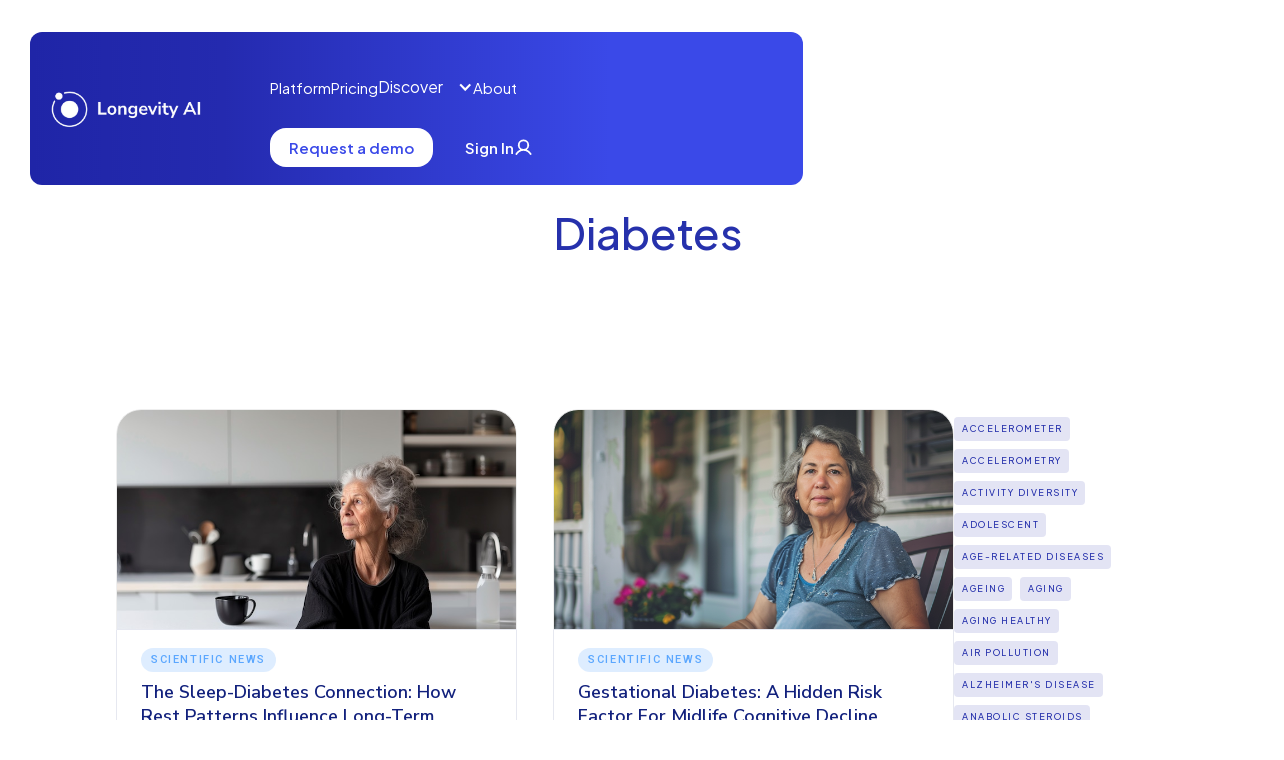

--- FILE ---
content_type: text/html
request_url: https://www.longevity-ai.com/blog-tags/diabetes
body_size: 7360
content:
<!DOCTYPE html><!-- Last Published: Tue Oct 28 2025 20:16:32 GMT+0000 (Coordinated Universal Time) --><html data-wf-domain="www.longevity-ai.com" data-wf-page="64443225454f3cd9bcde2b6d" data-wf-site="62c7e57ad5c3fb333166cb1e" data-wf-collection="64443225454f3c45f0de2b37" data-wf-item-slug="diabetes"><head><meta charset="utf-8"/><title>Longevity AI - Learning Center Posts tagged &quot;Diabetes&quot;</title><meta content="Longevity AI - Learning Center Posts tagged &quot;Diabetes&quot;" property="og:title"/><meta content="Longevity AI - Learning Center Posts tagged &quot;Diabetes&quot;" property="twitter:title"/><meta content="width=device-width, initial-scale=1" name="viewport"/><meta content="google-site-verification=bGs-XXWUj_LtlVKLrzSckQkZyRhqxa4AvXpmr2lb3YE" name="google-site-verification"/><link href="https://cdn.prod.website-files.com/62c7e57ad5c3fb333166cb1e/css/longevity-ai.webflow.shared.d2fa77cb3.min.css" rel="stylesheet" type="text/css"/><link href="https://fonts.googleapis.com" rel="preconnect"/><link href="https://fonts.gstatic.com" rel="preconnect" crossorigin="anonymous"/><script src="https://ajax.googleapis.com/ajax/libs/webfont/1.6.26/webfont.js" type="text/javascript"></script><script type="text/javascript">WebFont.load({  google: {    families: ["Fira Sans:regular,500,600,700","Roboto:regular,500,700","Poppins:100,100italic,200,200italic,300,300italic,regular,italic,500,500italic,600,600italic,700,700italic,800,800italic,900,900italic","Nunito Sans:200,200italic,300,300italic,regular,italic,600,600italic,700,700italic,800,800italic,900,900italic","Plus Jakarta Sans:regular,500,600,700"]  }});</script><script type="text/javascript">!function(o,c){var n=c.documentElement,t=" w-mod-";n.className+=t+"js",("ontouchstart"in o||o.DocumentTouch&&c instanceof DocumentTouch)&&(n.className+=t+"touch")}(window,document);</script><link href="https://cdn.prod.website-files.com/62c7e57ad5c3fb333166cb1e/6311bcd27bab4a64fc1a2fb9_favicon.png" rel="shortcut icon" type="image/x-icon"/><link href="https://cdn.prod.website-files.com/62c7e57ad5c3fb333166cb1e/63145cf831af9221fc81129f_Frame%20288.png" rel="apple-touch-icon"/><link href="https://www.longevity-ai.com/blog-tags/diabetes" rel="canonical"/><script async="" src="https://www.googletagmanager.com/gtag/js?id=G-6WDX8J50V4"></script><script type="text/javascript">window.dataLayer = window.dataLayer || [];function gtag(){dataLayer.push(arguments);}gtag('js', new Date());gtag('set', 'developer_id.dZGVlNj', true);gtag('config', 'G-6WDX8J50V4');</script><script type="text/javascript">
_linkedin_partner_id = "7362716";
window._linkedin_data_partner_ids = window._linkedin_data_partner_ids || [];
window._linkedin_data_partner_ids.push(_linkedin_partner_id);
</script><script type="text/javascript">
(function(l) {
if (!l){window.lintrk = function(a,b){window.lintrk.q.push([a,b])};
window.lintrk.q=[]}
var s = document.getElementsByTagName("script")[0];
var b = document.createElement("script");
b.type = "text/javascript";b.async = true;
b.src = "https://snap.licdn.com/li.lms-analytics/insight.min.js";
s.parentNode.insertBefore(b, s);})(window.lintrk);
</script>
<noscript>
<img height="1" width="1" style="display:none;" alt="" src="https://px.ads.linkedin.com/collect/?pid=7362716&fmt=gif" />
</noscript>

<!-- Google tag (gtag.js) -->
<script async src="https://www.googletagmanager.com/gtag/js?id=AW-16589942284">
</script>
<script>
  window.dataLayer = window.dataLayer || [];
  function gtag(){dataLayer.push(arguments);}
  gtag('js', new Date());

  gtag('config', 'AW-16589942284');
</script>

<!-- Hotjar Tracking Code for Site 6451377 (name missing) -->
<script>
    (function(h,o,t,j,a,r){
        h.hj=h.hj||function(){(h.hj.q=h.hj.q||[]).push(arguments)};
        h._hjSettings={hjid:6451377,hjsv:6};
        a=o.getElementsByTagName('head')[0];
        r=o.createElement('script');r.async=1;
        r.src=t+h._hjSettings.hjid+j+h._hjSettings.hjsv;
        a.appendChild(r);
    })(window,document,'https://static.hotjar.com/c/hotjar-','.js?sv=');
</script></head><body><div class="page-wrapper"><div class="navigation-wrapper"><section class="header second-nav"><div class="w-layout-blockcontainer container-11 w-container"><div data-animation="default" data-collapse="medium" data-duration="400" data-easing="ease" data-easing2="ease" role="banner" class="navbar-black w-nav"><div class="w-layout-blockcontainer container-11 w-container"><div class="header-content second-nav"><a href="/" class="nav-logo-wrapper w-nav-brand"><img width="154" height="36" alt="Orginal Logo" src="https://cdn.prod.website-files.com/62c7e57ad5c3fb333166cb1e/681d8d9179685c5c161498bb_Logo-on-Blue-2.png" loading="lazy" srcset="https://cdn.prod.website-files.com/62c7e57ad5c3fb333166cb1e/681d8d9179685c5c161498bb_Logo-on-Blue-2-p-500.png 500w, https://cdn.prod.website-files.com/62c7e57ad5c3fb333166cb1e/681d8d9179685c5c161498bb_Logo-on-Blue-2.png 792w" sizes="(max-width: 479px) 70vw, 153.984375px" class="orginal-logo-black second-nav"/></a><div class="manu-button"><nav role="navigation" class="nav-menu-2 w-nav-menu"><a href="/solutions/health-dashboard" class="nav-link second-nav w-nav-link">Platform</a><a href="/pricing" class="nav-link second-nav w-nav-link">Pricing</a><div data-delay="0" data-hover="true" class="dropdoen-menu w-dropdown"><div data-w-id="9e2a312f-41eb-6f39-5590-d0c1fac879cb" class="dropdown-toggle-main w-dropdown-toggle"><div class="dropdown-text">Discover</div><div class="icon-3 w-icon-dropdown-toggle"></div></div><nav class="dropdown-menu-list w-dropdown-list"><div class="menu-list"><div class="navitem-list"><a href="/insights/learning-center" class="nav-link bottom-gap-16px w-dropdown-link">Learning Center</a><a href="/insights/newsroom" class="nav-link bottom-gap-16px w-dropdown-link">Newsroom</a></div></div></nav></div><a href="/company/about" class="nav-link second-nav w-nav-link">About</a></nav><div class="header-button"><div class="button-wrap"><a href="/company/contact-us" class="primary-button-area is-white nav w-inline-block"><p class="text-button">Request a demo</p></a><a href="https://dashboard.longevity-ai.com/#/login-route" class="button-primary-3 w-inline-block"><div class="primary-button-area with-icon nav"><p class="text-button">Sign In</p><div class="nav-icon-embed w-embed"><svg xmlns="http://www.w3.org/2000/svg" xmlns:xlink="http://www.w3.org/1999/xlink" aria-hidden="true" role="img" class="iconify iconify--ph" width="100%" height="100%" preserveAspectRatio="xMidYMid meet" viewBox="0 0 256 256"><path fill="currentColor" d="M234.38 210a123.36 123.36 0 0 0-60.78-53.23a76 76 0 1 0-91.2 0A123.36 123.36 0 0 0 21.62 210a12 12 0 1 0 20.77 12c18.12-31.32 50.12-50 85.61-50s67.49 18.69 85.61 50a12 12 0 0 0 20.77-12M76 96a52 52 0 1 1 52 52a52.06 52.06 0 0 1-52-52"></path></svg></div></div></a></div><div data-w-id="9e2a312f-41eb-6f39-5590-d0c1fac87a0f" class="menu-button-2 w-nav-button"><div class="humburger-icon second-nav" data-w-id="9e2a312f-41eb-6f39-5590-d0c1fac87a10" data-animation-type="lottie" data-src="https://cdn.prod.website-files.com/66bd7fb3cfb5ba646f7ac5d7/66bd7fb3cfb5ba646f7ac658_lottieflow-menu-nav-06-000000-easey%20(1).json" data-loop="0" data-direction="1" data-autoplay="1" data-is-ix2-target="0" data-renderer="svg" data-default-duration="2.36" data-duration="0"></div></div></div></div></div></div></div></div></section></div><div class="section top-section grade-1 tags"><div class="container"><div class="main-container"><div class="intro no-margin-bottom"><div class="title dark-bg">All Posts Tagged</div><h1 class="no-margin">Diabetes</h1></div></div><div class="div-block-11"><div></div></div><img src="https://cdn.prod.website-files.com/62c7e57ad5c3fb333166cb1e/62c7e57bd5c3fb3c4866cce1_wave-bottom-haze.svg" alt="" class="wave-bottom"/></div></div><div class="section haze"><div class="container"><div class="main-container"><div class="w-dyn-list"><div role="list" class="tabs-menu blog-categories w-dyn-items"><div role="listitem" class="w-dyn-item"><a href="/learning-center/all" class="tab-link w-inline-block"><div>All</div></a></div><div role="listitem" class="w-dyn-item"><a href="/learning-center/press" class="tab-link w-inline-block"><div>Press</div></a></div><div role="listitem" class="w-dyn-item"><a href="/learning-center/resources" class="tab-link w-inline-block"><div>Resources</div></a></div><div role="listitem" class="w-dyn-item"><a href="/learning-center/scientific-news" class="tab-link w-inline-block"><div>Scientific News</div></a></div><div role="listitem" class="w-dyn-item"><a href="/learning-center/webinars" class="tab-link w-inline-block"><div>Webinars</div></a></div></div></div><div class="w-layout-grid sidebar-grid"><div id="w-node-_078de49d-f311-e015-247c-76967aff5c0a-bcde2b6d" class="w-dyn-list"><div role="list" class="posts-2-cols w-dyn-items"><div role="listitem" class="w-dyn-item"><a href="/blog/the-sleep-diabetes-connection-how-rest-patterns-influence-long-term-health-in-women-post-gestational-diabetes" class="post-card w-inline-block"><div style="background-image:url(&quot;https://cdn.prod.website-files.com/62c7e57bd5c3fbce2066cb5e/67d2f474a0039a11e9f1d2c0_D7997F80-260F-49A3-941E-48C4662171B7_1_201_a.jpeg&quot;)" class="post-card-image"></div><div class="post-card-info"><div style="color:#5ba7ff;background-color:hsla(212.19512195121953, 100.00%, 67.84%, 0.20)" class="post-card-category">Scientific News</div><h5 class="post-card-heading">The Sleep-Diabetes Connection: How Rest Patterns Influence Long-Term Health in Women Post-Gestational Diabetes</h5><div class="post-card-bottom"><div class="w-hidden-tiny">Mar 13, 2025</div><div class="w-hidden-tiny"> by </div><div class="w-dyn-bind-empty"></div></div></div></a></div><div role="listitem" class="w-dyn-item"><a href="/blog/gestational-diabetes-a-hidden-risk-factor-for-midlife-cognitive-decline" class="post-card w-inline-block"><div style="background-image:url(&quot;https://cdn.prod.website-files.com/62c7e57bd5c3fbce2066cb5e/6787b85b29f559aec0853962_Small-%20longevityai_A_photograph_of_a_middle_aged_woman_sitting_alone_.png&quot;)" class="post-card-image"></div><div class="post-card-info"><div style="color:#5ba7ff;background-color:hsla(212.19512195121953, 100.00%, 67.84%, 0.20)" class="post-card-category">Scientific News</div><h5 class="post-card-heading">Gestational Diabetes: A Hidden Risk Factor for Midlife Cognitive Decline</h5><div class="post-card-bottom"><div class="w-hidden-tiny">Jan 15, 2025</div><div class="w-hidden-tiny"> by </div><div class="w-dyn-bind-empty"></div></div></div></a></div><div role="listitem" class="w-dyn-item"><a href="/blog/how-movement-and-posture-influence-metabolic-health-across-ethnicities" class="post-card w-inline-block"><div style="background-image:url(&quot;https://cdn.prod.website-files.com/62c7e57bd5c3fbce2066cb5e/66bcc8b19f6a6d4b6c4d19f8_small-%20longevityai_a_photograph_of_a_really_comfortable_chair.png&quot;)" class="post-card-image"></div><div class="post-card-info"><div style="color:#5ba7ff;background-color:hsla(212.19512195121953, 100.00%, 67.84%, 0.20)" class="post-card-category">Scientific News</div><h5 class="post-card-heading">How Movement and Posture Influence Metabolic Health Across Ethnicities</h5><div class="post-card-bottom"><div class="w-hidden-tiny">Aug 14, 2024</div><div class="w-hidden-tiny"> by </div><div class="w-dyn-bind-empty"></div></div></div></a></div><div role="listitem" class="w-dyn-item"><a href="/blog/exploring-the-relationship-between-glycemic-control-and-mortality-in-elderly-cognitive-patients" class="post-card w-inline-block"><div style="background-image:url(&quot;https://cdn.prod.website-files.com/62c7e57bd5c3fbce2066cb5e/663246417e97775dae8ad41e_longevityai_A_simulation_of_an_inside_view_of_a_human_vein_with-%20small.png&quot;)" class="post-card-image"></div><div class="post-card-info"><div style="color:#5ba7ff;background-color:hsla(212.19512195121953, 100.00%, 67.84%, 0.20)" class="post-card-category">Scientific News</div><h5 class="post-card-heading">Exploring the Relationship Between Glycemic Control and Mortality in Elderly Cognitive Patients</h5><div class="post-card-bottom"><div class="w-hidden-tiny">May 1, 2024</div><div class="w-hidden-tiny"> by </div><div class="w-dyn-bind-empty"></div></div></div></a></div><div role="listitem" class="w-dyn-item"><a href="/blog/balancing-blood-sugar-a-lifeline-for-older-adults-with-cognitive-challenges" class="post-card w-inline-block"><div style="background-image:url(&quot;https://cdn.prod.website-files.com/62c7e57bd5c3fbce2066cb5e/65fb0220e13a0fdb14767395_longevityai_Balancing_Blood_Sugar-small.png&quot;)" class="post-card-image"></div><div class="post-card-info"><div style="color:#5ba7ff;background-color:hsla(212.19512195121953, 100.00%, 67.84%, 0.20)" class="post-card-category">Scientific News</div><h5 class="post-card-heading">Balancing Blood Sugar: A Lifeline for Older Adults with Cognitive Challenges</h5><div class="post-card-bottom"><div class="w-hidden-tiny">Mar 20, 2024</div><div class="w-hidden-tiny"> by </div><div class="w-dyn-bind-empty"></div></div></div></a></div><div role="listitem" class="w-dyn-item"><a href="/blog/balancing-blood-sugar-for-brain-health-a-guide-for-the-elderly" class="post-card w-inline-block"><div style="background-image:url(&quot;https://cdn.prod.website-files.com/62c7e57bd5c3fbce2066cb5e/65f1b0176062c1b97162efe1_longevityai_blood_suger_cells_inside_the_blood_stream-small.png&quot;)" class="post-card-image"></div><div class="post-card-info"><div style="color:#5ba7ff;background-color:hsla(212.19512195121953, 100.00%, 67.84%, 0.20)" class="post-card-category">Scientific News</div><h5 class="post-card-heading">Balancing Blood Sugar for Brain Health: A Guide for the Elderly</h5><div class="post-card-bottom"><div class="w-hidden-tiny">Mar 13, 2024</div><div class="w-hidden-tiny"> by </div><div class="w-dyn-bind-empty"></div></div></div></a></div><div role="listitem" class="w-dyn-item"><a href="/blog/decoding-early-diabetes-risks-a-proteomic-approach-to-young-adult-health" class="post-card w-inline-block"><div style="background-image:url(&quot;https://cdn.prod.website-files.com/62c7e57bd5c3fbce2066cb5e/65ccdcc538d1b04468114e1a_Decoding_Early_Diabetes_Risks_A_Proteomic_Approach-small.png&quot;)" class="post-card-image"></div><div class="post-card-info"><div style="color:#5ba7ff;background-color:hsla(212.19512195121953, 100.00%, 67.84%, 0.20)" class="post-card-category">Scientific News</div><h5 class="post-card-heading">Decoding Early Diabetes Risks: A Proteomic Approach to Young Adult Health</h5><div class="post-card-bottom"><div class="w-hidden-tiny">Feb 14, 2024</div><div class="w-hidden-tiny"> by </div><div class="w-dyn-bind-empty"></div></div></div></a></div><div role="listitem" class="w-dyn-item"><a href="/blog/tailoring-cardiovascular-medications-for-longevity-a-gender-specific-approach" class="post-card w-inline-block"><div style="background-image:url(&quot;https://cdn.prod.website-files.com/62c7e57bd5c3fbce2066cb5e/6582f053360251703b78dda9_longevityai_Tailoring_Cardiovascular_Medications_for_Longevity-small.png&quot;)" class="post-card-image"></div><div class="post-card-info"><div style="color:#5ba7ff;background-color:hsla(212.19512195121953, 100.00%, 67.84%, 0.20)" class="post-card-category">Scientific News</div><h5 class="post-card-heading">Tailoring Cardiovascular Medications for Longevity: A Gender-Specific Approach</h5><div class="post-card-bottom"><div class="w-hidden-tiny">Dec 20, 2023</div><div class="w-hidden-tiny"> by </div><div class="w-dyn-bind-empty"></div></div></div></a></div><div role="listitem" class="w-dyn-item"><a href="/blog/gestational-diabetes-a-silent-predictor-of-long-term-health" class="post-card w-inline-block"><div style="background-image:url(&quot;https://cdn.prod.website-files.com/62c7e57bd5c3fbce2066cb5e/650acba2827e1a52e0a1b455_Longevity-AI_insulin_peptide_chains_protein_folding_exstreme-small.png&quot;)" class="post-card-image"></div><div class="post-card-info"><div style="color:#5ba7ff;background-color:hsla(212.19512195121953, 100.00%, 67.84%, 0.20)" class="post-card-category">Scientific News</div><h5 class="post-card-heading">Gestational Diabetes: A Silent Predictor of Long-Term Health</h5><div class="post-card-bottom"><div class="w-hidden-tiny">Sep 13, 2023</div><div class="w-hidden-tiny"> by </div><div class="w-dyn-bind-empty"></div></div></div></a></div><div role="listitem" class="w-dyn-item"><a href="/blog/effects-of-mobile-health-interventions-on-health-related-outcomes-in-older-adults-with-type-2-diabetes-a-systematic-review-and-meta-analysis" class="post-card w-inline-block"><div style="background-image:url(&quot;https://cdn.prod.website-files.com/62c7e57bd5c3fbce2066cb5e/63d24cb820849751dfdb1e69_Longevity-AI_medical_tracker_3D_render_small.png&quot;)" class="post-card-image"></div><div class="post-card-info"><div style="color:#5ba7ff;background-color:hsla(212.19512195121953, 100.00%, 67.84%, 0.20)" class="post-card-category">Scientific News</div><h5 class="post-card-heading">Effects of mobile health interventions on health-related outcomes in older adults with type 2 diabetes: A systematic review and meta-analysis</h5><div class="post-card-bottom"><div class="w-hidden-tiny">Jan 15, 2023</div><div class="w-hidden-tiny"> by </div><div class="w-dyn-bind-empty"></div></div></div></a></div><div role="listitem" class="w-dyn-item"><a href="/blog/epigenome-wide-meta-analysis-identifies-dna-methylation-biomarkers-associated-with-diabetic-kidney-disease" class="post-card w-inline-block"><div style="background-image:url(&quot;https://cdn.prod.website-files.com/62c7e57bd5c3fbce2066cb5e/63b693cfd4a068949a739eea_Examining_epigenetic_patterns_is_a_crucial_step_in_iden_small.png&quot;)" class="post-card-image"></div><div class="post-card-info"><div style="color:#5ba7ff;background-color:hsla(212.19512195121953, 100.00%, 67.84%, 0.20)" class="post-card-category">Scientific News</div><h5 class="post-card-heading">Epigenome-wide meta-analysis identifies DNA methylation biomarkers associated with diabetic kidney disease</h5><div class="post-card-bottom"><div class="w-hidden-tiny">Dec 22, 2022</div><div class="w-hidden-tiny"> by </div><div class="w-dyn-bind-empty"></div></div></div></a></div><div role="listitem" class="w-dyn-item"><a href="/blog/the-portfolio-diet-and-incident-type-2-diabetes-findings-from-the-womens-health-initiative-prospective-cohort-study" class="post-card w-inline-block"><div style="background-image:url(&quot;https://cdn.prod.website-files.com/62c7e57bd5c3fbce2066cb5e/633edd40c0837b34363b5a47_diabetes_type_2_women_extreme_close_up_micro_photograp_787282e6-cf6a-4322-85b0-4dd9a9686fae.png&quot;)" class="post-card-image"></div><div class="post-card-info"><div style="color:#5ba7ff;background-color:hsla(212.19512195121953, 100.00%, 67.84%, 0.20)" class="post-card-category">Scientific News</div><h5 class="post-card-heading">The Portfolio Diet and Incident Type 2 Diabetes: Findings From the Women&#x27;s Health Initiative Prospective Cohort Study</h5><div class="post-card-bottom"><div class="w-hidden-tiny">Oct 6, 2022</div><div class="w-hidden-tiny"> by </div><div class="w-dyn-bind-empty"></div></div></div></a></div><div role="listitem" class="w-dyn-item"><a href="/blog/the-medicalization-of-testosterone-reinventing-the-elixir-of-life" class="post-card w-inline-block"><div style="background-image:url(&quot;https://cdn.prod.website-files.com/62c7e57bd5c3fbce2066cb5e/632978333a5352860309146c_tzurper2_elixir_of_life_810d6e46-07f5-422c-b269-55bbb5728cc9.png&quot;)" class="post-card-image"></div><div class="post-card-info"><div style="color:#5ba7ff;background-color:hsla(212.19512195121953, 100.00%, 67.84%, 0.20)" class="post-card-category">Scientific News</div><h5 class="post-card-heading">The medicalization of testosterone: reinventing the elixir of life</h5><div class="post-card-bottom"><div class="w-hidden-tiny">Aug 29, 2022</div><div class="w-hidden-tiny"> by </div><div class="w-dyn-bind-empty"></div></div></div></a></div></div><div role="navigation" aria-label="List" class="w-pagination-wrapper pagination"></div></div><div id="w-node-_078de49d-f311-e015-247c-76967aff5c23-bcde2b6d" class="sidebar"><div class="sidebar-block"><h6 class="sidebar-heading">Tags</h6><div class="w-dyn-list"><div role="list" class="sidebar-tags w-dyn-items"><div role="listitem" class="w-dyn-item"><a href="/blog-tags/accelerometer" class="sidebar-tag-link">Accelerometer</a></div><div role="listitem" class="w-dyn-item"><a href="/blog-tags/accelerometry" class="sidebar-tag-link">Accelerometry</a></div><div role="listitem" class="w-dyn-item"><a href="/blog-tags/activity-diversity" class="sidebar-tag-link">Activity diversity</a></div><div role="listitem" class="w-dyn-item"><a href="/blog-tags/adolescent" class="sidebar-tag-link">Adolescent</a></div><div role="listitem" class="w-dyn-item"><a href="/blog-tags/age-related-diseases-2" class="sidebar-tag-link">Age-Related Diseases</a></div><div role="listitem" class="w-dyn-item"><a href="/blog-tags/ageing" class="sidebar-tag-link">Ageing</a></div><div role="listitem" class="w-dyn-item"><a href="/blog-tags/aging" class="sidebar-tag-link">Aging</a></div><div role="listitem" class="w-dyn-item"><a href="/blog-tags/aging-healthy" class="sidebar-tag-link">Aging Healthy </a></div><div role="listitem" class="w-dyn-item"><a href="/blog-tags/air-pollution" class="sidebar-tag-link">Air pollution</a></div><div role="listitem" class="w-dyn-item"><a href="/blog-tags/alzheimers-disease" class="sidebar-tag-link">Alzheimer&#x27;s disease</a></div><div role="listitem" class="w-dyn-item"><a href="/blog-tags/anabolic-steroids" class="sidebar-tag-link">Anabolic steroids</a></div><div role="listitem" class="w-dyn-item"><a href="/blog-tags/androgen" class="sidebar-tag-link">Androgen</a></div><div role="listitem" class="w-dyn-item"><a href="/blog-tags/app" class="sidebar-tag-link">App</a></div><div role="listitem" class="w-dyn-item"><a href="/blog-tags/artificial-intelligence" class="sidebar-tag-link">Artificial intelligence</a></div><div role="listitem" class="w-dyn-item"><a href="/blog-tags/atherosclerosis" class="sidebar-tag-link">Atherosclerosis</a></div><div role="listitem" class="w-dyn-item"><a href="/blog-tags/athletes" class="sidebar-tag-link">Athletes</a></div><div role="listitem" class="w-dyn-item"><a href="/blog-tags/autoimmunity" class="sidebar-tag-link">Autoimmunity</a></div><div role="listitem" class="w-dyn-item"><a href="/blog-tags/autophagy" class="sidebar-tag-link">Autophagy</a></div><div role="listitem" class="w-dyn-item"><a href="/blog-tags/bmi" class="sidebar-tag-link">BMI</a></div><div role="listitem" class="w-dyn-item"><a href="/blog-tags/biological-age" class="sidebar-tag-link">Biological Age</a></div><div role="listitem" class="w-dyn-item"><a href="/blog-tags/blood-pressure" class="sidebar-tag-link">Blood Pressure</a></div><div role="listitem" class="w-dyn-item"><a href="/blog-tags/blue-zone" class="sidebar-tag-link">Blue Zone</a></div><div role="listitem" class="w-dyn-item"><a href="/blog-tags/body-composition" class="sidebar-tag-link">Body Composition</a></div><div role="listitem" class="w-dyn-item"><a href="/blog-tags/brain" class="sidebar-tag-link">Brain</a></div><div role="listitem" class="w-dyn-item"><a href="/blog-tags/brain-age" class="sidebar-tag-link">Brain age</a></div><div role="listitem" class="w-dyn-item"><a href="/blog-tags/breast-cancer" class="sidebar-tag-link">Breast Cancer</a></div><div role="listitem" class="w-dyn-item"><a href="/blog-tags/cac" class="sidebar-tag-link">CAC</a></div><div role="listitem" class="w-dyn-item"><a href="/blog-tags/clhls-2" class="sidebar-tag-link">CLHLS</a></div><div role="listitem" class="w-dyn-item"><a href="/blog-tags/cadmium" class="sidebar-tag-link">Cadmium</a></div><div role="listitem" class="w-dyn-item"><a href="/blog-tags/caffeine" class="sidebar-tag-link">Caffeine</a></div></div></div></div><div class="sidebar-block"><h6 class="sidebar-heading">Follow Us</h6><div class="sidebar-social"><a href="http://twitter.com" target="_blank" class="social-circle-link w-inline-block"><img src="https://cdn.prod.website-files.com/62c7e57ad5c3fb333166cb1e/62c7e57bd5c3fbecfc66cb85_twitter-icon-color.svg" alt="" class="social-icon"/></a><a href="http://facebook.com" target="_blank" class="social-circle-link w-inline-block"><img src="https://cdn.prod.website-files.com/62c7e57ad5c3fb333166cb1e/62c7e57bd5c3fb2fa066cb66_facebook-icon-color.svg" alt="" class="social-icon"/></a><a href="http://instagram.com" target="_blank" class="social-circle-link w-inline-block"><img src="https://cdn.prod.website-files.com/62c7e57ad5c3fb333166cb1e/62c7e57bd5c3fb085066cb6e_instagram-icon-color.svg" alt="" class="social-icon"/></a><a href="http://youtube.com" target="_blank" class="social-circle-link w-inline-block"><img src="https://cdn.prod.website-files.com/62c7e57ad5c3fb333166cb1e/62c7e57bd5c3fb9c3666cba9_youtube-icon-color.svg" alt="" class="social-icon"/></a></div></div><div class="sidebar-block"></div></div></div></div></div></div><section class="footer-section"><section class="footer-section-area"><div class="w-layout-blockcontainer footer-container w-container"><div class="content-wrapper footer"><div class="footer-content-bottom"><div class="content-navitems"><div data-w-id="ca2840a3-2f71-9de6-c92e-8a46d9f226af" class="footer-content-left"><a href="/" class="w-inline-block"><img width="166" height="39" alt="Image" src="https://cdn.prod.website-files.com/67e1e43340ffa27f96068fa3/67f6123e5730f82d56e4ec12_Logo-on-Blue-2.png" loading="lazy" class="footer-logo"/></a><p class="footer-paragraph">Harmonize your data. Unlock longevity.</p></div><div class="footer-content-right"><div data-w-id="ca2840a3-2f71-9de6-c92e-8a46d9f226b5" class="navitem-wrapper"><p class="footer-title">Explore</p><div class="navitem-list footer"><a href="/solutions/health-dashboard" class="navtext">Platform</a><a href="/pricing" class="navtext">Pricing</a><a href="/company/about" class="navtext">About</a></div></div><div data-w-id="6f66246d-15bc-dc8e-1922-0bd850b6b6c9" class="navitem-wrapper"><p class="footer-title">Discover</p><div class="navitem-list footer"><a href="/insights/learning-center" class="navtext">Learning Center</a><a href="/insights/newsroom" class="navtext">Newsroom</a></div></div><div data-w-id="ca2840a3-2f71-9de6-c92e-8a46d9f226c1" class="navitem-wrapper"><p class="footer-title">Resources</p><div class="navitem-list footer"><a href="/company/contact-us" class="navtext">Contact Us</a><a href="/company/terms-of-use" class="navtext">Terms of Use</a><a href="/company/privacy-policy" class="navtext">Privacy Policy</a><a href="/company/partner-agreement" class="navtext">Partner Agreement </a></div></div><div data-w-id="ca2840a3-2f71-9de6-c92e-8a46d9f226cb" class="navitem-wrapper"><p class="footer-title">Stay Connected</p><div class="social-icon-wrapper"><a href="https://twitter.com/Longevity_AI" target="_blank" class="social-icons-2 w-inline-block"><img alt="" src="https://cdn.prod.website-files.com/67e1e43340ffa27f96068fa3/67e3d6b406fe6d417e775e5d_x.svg" class="social-icon-small-2"/></a><a href="https://www.instagram.com/longevityai/" target="_blank" class="social-icons-2 w-inline-block"><img alt="" src="https://cdn.prod.website-files.com/67e1e43340ffa27f96068fa3/67e3d6bcf5eff85608cc1135_instagram-white.svg" class="social-icon-small-2"/></a><a href="https://vimeo.com/user171608365" target="_blank" class="social-icons-2 w-inline-block"><img alt="" src="https://cdn.prod.website-files.com/67e1e43340ffa27f96068fa3/67e3d6c222546c8601f6b220_vimeo.png" class="social-icon-small-2"/></a><a href="https://www.linkedin.com/company/76984236" target="_blank" class="social-icons-2 w-inline-block"><img width="12" height="12" alt="Social Icon" src="https://cdn.prod.website-files.com/62c7e57ad5c3fb333166cb1e/681d8e5083e01416ba1ea2a5_fi_49068%20(1).svg" loading="lazy" class="icons"/></a></div></div></div></div><div class="footer-v1-bottom-2"><div class="certificates-desktop-2"><img loading="lazy" src="https://cdn.prod.website-files.com/67e1e43340ffa27f96068fa3/67fdeac26f31042e3236bc76_GDPR-ready-2%201.svg" alt="" class="img-certificatre"/><img loading="lazy" src="https://cdn.prod.website-files.com/67e1e43340ffa27f96068fa3/67fdeac26f31042e3236bc75_Layer%202.svg" alt="" class="img-certificatre"/><img loading="lazy" src="https://cdn.prod.website-files.com/67e1e43340ffa27f96068fa3/67fdeac26f31042e3236bc77_Frame%204.svg" alt="" class="img-certificatre"/></div></div></div></div></div></section></section></div><script src="https://d3e54v103j8qbb.cloudfront.net/js/jquery-3.5.1.min.dc5e7f18c8.js?site=62c7e57ad5c3fb333166cb1e" type="text/javascript" integrity="sha256-9/aliU8dGd2tb6OSsuzixeV4y/faTqgFtohetphbbj0=" crossorigin="anonymous"></script><script src="https://cdn.prod.website-files.com/62c7e57ad5c3fb333166cb1e/js/webflow.ac9d2839.6b3f51e7bc41541a.js" type="text/javascript"></script><!-- Google tag (gtag.js) --> <script async src="https://www.googletagmanager.com/gtag/js?id=G-6568WE2XNF"></script> <script> window.dataLayer = window.dataLayer || []; function gtag(){dataLayer.push(arguments);} gtag('js', new Date()); gtag('config', 'G-6568WE2XNF'); </script>

<!-- Start of HubSpot Embed Code -->
<script type="text/javascript" id="hs-script-loader" async defer src="//js.hs-scripts.com/44743650.js"></script>
<!-- End of HubSpot Embed Code --><script src="https://hubspotonwebflow.com/assets/js/form-124.js" type="text/javascript" integrity="sha384-bjyNIOqAKScdeQ3THsDZLGagNN56B4X2Auu9YZIGu+tA/PlggMk4jbWruG/P6zYj" crossorigin="anonymous"></script></body></html>

--- FILE ---
content_type: text/css
request_url: https://cdn.prod.website-files.com/62c7e57ad5c3fb333166cb1e/css/longevity-ai.webflow.shared.d2fa77cb3.min.css
body_size: 82483
content:
html{-webkit-text-size-adjust:100%;-ms-text-size-adjust:100%;font-family:sans-serif}body{margin:0}article,aside,details,figcaption,figure,footer,header,hgroup,main,menu,nav,section,summary{display:block}audio,canvas,progress,video{vertical-align:baseline;display:inline-block}audio:not([controls]){height:0;display:none}[hidden],template{display:none}a{background-color:#0000}a:active,a:hover{outline:0}abbr[title]{border-bottom:1px dotted}b,strong{font-weight:700}dfn{font-style:italic}h1{margin:.67em 0;font-size:2em}mark{color:#000;background:#ff0}small{font-size:80%}sub,sup{vertical-align:baseline;font-size:75%;line-height:0;position:relative}sup{top:-.5em}sub{bottom:-.25em}img{border:0}svg:not(:root){overflow:hidden}hr{box-sizing:content-box;height:0}pre{overflow:auto}code,kbd,pre,samp{font-family:monospace;font-size:1em}button,input,optgroup,select,textarea{color:inherit;font:inherit;margin:0}button{overflow:visible}button,select{text-transform:none}button,html input[type=button],input[type=reset]{-webkit-appearance:button;cursor:pointer}button[disabled],html input[disabled]{cursor:default}button::-moz-focus-inner,input::-moz-focus-inner{border:0;padding:0}input{line-height:normal}input[type=checkbox],input[type=radio]{box-sizing:border-box;padding:0}input[type=number]::-webkit-inner-spin-button,input[type=number]::-webkit-outer-spin-button{height:auto}input[type=search]{-webkit-appearance:none}input[type=search]::-webkit-search-cancel-button,input[type=search]::-webkit-search-decoration{-webkit-appearance:none}legend{border:0;padding:0}textarea{overflow:auto}optgroup{font-weight:700}table{border-collapse:collapse;border-spacing:0}td,th{padding:0}@font-face{font-family:webflow-icons;src:url([data-uri])format("truetype");font-weight:400;font-style:normal}[class^=w-icon-],[class*=\ w-icon-]{speak:none;font-variant:normal;text-transform:none;-webkit-font-smoothing:antialiased;-moz-osx-font-smoothing:grayscale;font-style:normal;font-weight:400;line-height:1;font-family:webflow-icons!important}.w-icon-slider-right:before{content:""}.w-icon-slider-left:before{content:""}.w-icon-nav-menu:before{content:""}.w-icon-arrow-down:before,.w-icon-dropdown-toggle:before{content:""}.w-icon-file-upload-remove:before{content:""}.w-icon-file-upload-icon:before{content:""}*{box-sizing:border-box}html{height:100%}body{color:#333;background-color:#fff;min-height:100%;margin:0;font-family:Arial,sans-serif;font-size:14px;line-height:20px}img{vertical-align:middle;max-width:100%;display:inline-block}html.w-mod-touch *{background-attachment:scroll!important}.w-block{display:block}.w-inline-block{max-width:100%;display:inline-block}.w-clearfix:before,.w-clearfix:after{content:" ";grid-area:1/1/2/2;display:table}.w-clearfix:after{clear:both}.w-hidden{display:none}.w-button{color:#fff;line-height:inherit;cursor:pointer;background-color:#3898ec;border:0;border-radius:0;padding:9px 15px;text-decoration:none;display:inline-block}input.w-button{-webkit-appearance:button}html[data-w-dynpage] [data-w-cloak]{color:#0000!important}.w-code-block{margin:unset}pre.w-code-block code{all:inherit}.w-optimization{display:contents}.w-webflow-badge,.w-webflow-badge>img{box-sizing:unset;width:unset;height:unset;max-height:unset;max-width:unset;min-height:unset;min-width:unset;margin:unset;padding:unset;float:unset;clear:unset;border:unset;border-radius:unset;background:unset;background-image:unset;background-position:unset;background-size:unset;background-repeat:unset;background-origin:unset;background-clip:unset;background-attachment:unset;background-color:unset;box-shadow:unset;transform:unset;direction:unset;font-family:unset;font-weight:unset;color:unset;font-size:unset;line-height:unset;font-style:unset;font-variant:unset;text-align:unset;letter-spacing:unset;-webkit-text-decoration:unset;text-decoration:unset;text-indent:unset;text-transform:unset;list-style-type:unset;text-shadow:unset;vertical-align:unset;cursor:unset;white-space:unset;word-break:unset;word-spacing:unset;word-wrap:unset;transition:unset}.w-webflow-badge{white-space:nowrap;cursor:pointer;box-shadow:0 0 0 1px #0000001a,0 1px 3px #0000001a;visibility:visible!important;opacity:1!important;z-index:2147483647!important;color:#aaadb0!important;overflow:unset!important;background-color:#fff!important;border-radius:3px!important;width:auto!important;height:auto!important;margin:0!important;padding:6px!important;font-size:12px!important;line-height:14px!important;text-decoration:none!important;display:inline-block!important;position:fixed!important;inset:auto 12px 12px auto!important;transform:none!important}.w-webflow-badge>img{position:unset;visibility:unset!important;opacity:1!important;vertical-align:middle!important;display:inline-block!important}h1,h2,h3,h4,h5,h6{margin-bottom:10px;font-weight:700}h1{margin-top:20px;font-size:38px;line-height:44px}h2{margin-top:20px;font-size:32px;line-height:36px}h3{margin-top:20px;font-size:24px;line-height:30px}h4{margin-top:10px;font-size:18px;line-height:24px}h5{margin-top:10px;font-size:14px;line-height:20px}h6{margin-top:10px;font-size:12px;line-height:18px}p{margin-top:0;margin-bottom:10px}blockquote{border-left:5px solid #e2e2e2;margin:0 0 10px;padding:10px 20px;font-size:18px;line-height:22px}figure{margin:0 0 10px}figcaption{text-align:center;margin-top:5px}ul,ol{margin-top:0;margin-bottom:10px;padding-left:40px}.w-list-unstyled{padding-left:0;list-style:none}.w-embed:before,.w-embed:after{content:" ";grid-area:1/1/2/2;display:table}.w-embed:after{clear:both}.w-video{width:100%;padding:0;position:relative}.w-video iframe,.w-video object,.w-video embed{border:none;width:100%;height:100%;position:absolute;top:0;left:0}fieldset{border:0;margin:0;padding:0}button,[type=button],[type=reset]{cursor:pointer;-webkit-appearance:button;border:0}.w-form{margin:0 0 15px}.w-form-done{text-align:center;background-color:#ddd;padding:20px;display:none}.w-form-fail{background-color:#ffdede;margin-top:10px;padding:10px;display:none}label{margin-bottom:5px;font-weight:700;display:block}.w-input,.w-select{color:#333;vertical-align:middle;background-color:#fff;border:1px solid #ccc;width:100%;height:38px;margin-bottom:10px;padding:8px 12px;font-size:14px;line-height:1.42857;display:block}.w-input::placeholder,.w-select::placeholder{color:#999}.w-input:focus,.w-select:focus{border-color:#3898ec;outline:0}.w-input[disabled],.w-select[disabled],.w-input[readonly],.w-select[readonly],fieldset[disabled] .w-input,fieldset[disabled] .w-select{cursor:not-allowed}.w-input[disabled]:not(.w-input-disabled),.w-select[disabled]:not(.w-input-disabled),.w-input[readonly],.w-select[readonly],fieldset[disabled]:not(.w-input-disabled) .w-input,fieldset[disabled]:not(.w-input-disabled) .w-select{background-color:#eee}textarea.w-input,textarea.w-select{height:auto}.w-select{background-color:#f3f3f3}.w-select[multiple]{height:auto}.w-form-label{cursor:pointer;margin-bottom:0;font-weight:400;display:inline-block}.w-radio{margin-bottom:5px;padding-left:20px;display:block}.w-radio:before,.w-radio:after{content:" ";grid-area:1/1/2/2;display:table}.w-radio:after{clear:both}.w-radio-input{float:left;margin:3px 0 0 -20px;line-height:normal}.w-file-upload{margin-bottom:10px;display:block}.w-file-upload-input{opacity:0;z-index:-100;width:.1px;height:.1px;position:absolute;overflow:hidden}.w-file-upload-default,.w-file-upload-uploading,.w-file-upload-success{color:#333;display:inline-block}.w-file-upload-error{margin-top:10px;display:block}.w-file-upload-default.w-hidden,.w-file-upload-uploading.w-hidden,.w-file-upload-error.w-hidden,.w-file-upload-success.w-hidden{display:none}.w-file-upload-uploading-btn{cursor:pointer;background-color:#fafafa;border:1px solid #ccc;margin:0;padding:8px 12px;font-size:14px;font-weight:400;display:flex}.w-file-upload-file{background-color:#fafafa;border:1px solid #ccc;flex-grow:1;justify-content:space-between;margin:0;padding:8px 9px 8px 11px;display:flex}.w-file-upload-file-name{font-size:14px;font-weight:400;display:block}.w-file-remove-link{cursor:pointer;width:auto;height:auto;margin-top:3px;margin-left:10px;padding:3px;display:block}.w-icon-file-upload-remove{margin:auto;font-size:10px}.w-file-upload-error-msg{color:#ea384c;padding:2px 0;display:inline-block}.w-file-upload-info{padding:0 12px;line-height:38px;display:inline-block}.w-file-upload-label{cursor:pointer;background-color:#fafafa;border:1px solid #ccc;margin:0;padding:8px 12px;font-size:14px;font-weight:400;display:inline-block}.w-icon-file-upload-icon,.w-icon-file-upload-uploading{width:20px;margin-right:8px;display:inline-block}.w-icon-file-upload-uploading{height:20px}.w-container{max-width:940px;margin-left:auto;margin-right:auto}.w-container:before,.w-container:after{content:" ";grid-area:1/1/2/2;display:table}.w-container:after{clear:both}.w-container .w-row{margin-left:-10px;margin-right:-10px}.w-row:before,.w-row:after{content:" ";grid-area:1/1/2/2;display:table}.w-row:after{clear:both}.w-row .w-row{margin-left:0;margin-right:0}.w-col{float:left;width:100%;min-height:1px;padding-left:10px;padding-right:10px;position:relative}.w-col .w-col{padding-left:0;padding-right:0}.w-col-1{width:8.33333%}.w-col-2{width:16.6667%}.w-col-3{width:25%}.w-col-4{width:33.3333%}.w-col-5{width:41.6667%}.w-col-6{width:50%}.w-col-7{width:58.3333%}.w-col-8{width:66.6667%}.w-col-9{width:75%}.w-col-10{width:83.3333%}.w-col-11{width:91.6667%}.w-col-12{width:100%}.w-hidden-main{display:none!important}@media screen and (max-width:991px){.w-container{max-width:728px}.w-hidden-main{display:inherit!important}.w-hidden-medium{display:none!important}.w-col-medium-1{width:8.33333%}.w-col-medium-2{width:16.6667%}.w-col-medium-3{width:25%}.w-col-medium-4{width:33.3333%}.w-col-medium-5{width:41.6667%}.w-col-medium-6{width:50%}.w-col-medium-7{width:58.3333%}.w-col-medium-8{width:66.6667%}.w-col-medium-9{width:75%}.w-col-medium-10{width:83.3333%}.w-col-medium-11{width:91.6667%}.w-col-medium-12{width:100%}.w-col-stack{width:100%;left:auto;right:auto}}@media screen and (max-width:767px){.w-hidden-main,.w-hidden-medium{display:inherit!important}.w-hidden-small{display:none!important}.w-row,.w-container .w-row{margin-left:0;margin-right:0}.w-col{width:100%;left:auto;right:auto}.w-col-small-1{width:8.33333%}.w-col-small-2{width:16.6667%}.w-col-small-3{width:25%}.w-col-small-4{width:33.3333%}.w-col-small-5{width:41.6667%}.w-col-small-6{width:50%}.w-col-small-7{width:58.3333%}.w-col-small-8{width:66.6667%}.w-col-small-9{width:75%}.w-col-small-10{width:83.3333%}.w-col-small-11{width:91.6667%}.w-col-small-12{width:100%}}@media screen and (max-width:479px){.w-container{max-width:none}.w-hidden-main,.w-hidden-medium,.w-hidden-small{display:inherit!important}.w-hidden-tiny{display:none!important}.w-col{width:100%}.w-col-tiny-1{width:8.33333%}.w-col-tiny-2{width:16.6667%}.w-col-tiny-3{width:25%}.w-col-tiny-4{width:33.3333%}.w-col-tiny-5{width:41.6667%}.w-col-tiny-6{width:50%}.w-col-tiny-7{width:58.3333%}.w-col-tiny-8{width:66.6667%}.w-col-tiny-9{width:75%}.w-col-tiny-10{width:83.3333%}.w-col-tiny-11{width:91.6667%}.w-col-tiny-12{width:100%}}.w-widget{position:relative}.w-widget-map{width:100%;height:400px}.w-widget-map label{width:auto;display:inline}.w-widget-map img{max-width:inherit}.w-widget-map .gm-style-iw{text-align:center}.w-widget-map .gm-style-iw>button{display:none!important}.w-widget-twitter{overflow:hidden}.w-widget-twitter-count-shim{vertical-align:top;text-align:center;background:#fff;border:1px solid #758696;border-radius:3px;width:28px;height:20px;display:inline-block;position:relative}.w-widget-twitter-count-shim *{pointer-events:none;-webkit-user-select:none;user-select:none}.w-widget-twitter-count-shim .w-widget-twitter-count-inner{text-align:center;color:#999;font-family:serif;font-size:15px;line-height:12px;position:relative}.w-widget-twitter-count-shim .w-widget-twitter-count-clear{display:block;position:relative}.w-widget-twitter-count-shim.w--large{width:36px;height:28px}.w-widget-twitter-count-shim.w--large .w-widget-twitter-count-inner{font-size:18px;line-height:18px}.w-widget-twitter-count-shim:not(.w--vertical){margin-left:5px;margin-right:8px}.w-widget-twitter-count-shim:not(.w--vertical).w--large{margin-left:6px}.w-widget-twitter-count-shim:not(.w--vertical):before,.w-widget-twitter-count-shim:not(.w--vertical):after{content:" ";pointer-events:none;border:solid #0000;width:0;height:0;position:absolute;top:50%;left:0}.w-widget-twitter-count-shim:not(.w--vertical):before{border-width:4px;border-color:#75869600 #5d6c7b #75869600 #75869600;margin-top:-4px;margin-left:-9px}.w-widget-twitter-count-shim:not(.w--vertical).w--large:before{border-width:5px;margin-top:-5px;margin-left:-10px}.w-widget-twitter-count-shim:not(.w--vertical):after{border-width:4px;border-color:#fff0 #fff #fff0 #fff0;margin-top:-4px;margin-left:-8px}.w-widget-twitter-count-shim:not(.w--vertical).w--large:after{border-width:5px;margin-top:-5px;margin-left:-9px}.w-widget-twitter-count-shim.w--vertical{width:61px;height:33px;margin-bottom:8px}.w-widget-twitter-count-shim.w--vertical:before,.w-widget-twitter-count-shim.w--vertical:after{content:" ";pointer-events:none;border:solid #0000;width:0;height:0;position:absolute;top:100%;left:50%}.w-widget-twitter-count-shim.w--vertical:before{border-width:5px;border-color:#5d6c7b #75869600 #75869600;margin-left:-5px}.w-widget-twitter-count-shim.w--vertical:after{border-width:4px;border-color:#fff #fff0 #fff0;margin-left:-4px}.w-widget-twitter-count-shim.w--vertical .w-widget-twitter-count-inner{font-size:18px;line-height:22px}.w-widget-twitter-count-shim.w--vertical.w--large{width:76px}.w-background-video{color:#fff;height:500px;position:relative;overflow:hidden}.w-background-video>video{object-fit:cover;z-index:-100;background-position:50%;background-size:cover;width:100%;height:100%;margin:auto;position:absolute;inset:-100%}.w-background-video>video::-webkit-media-controls-start-playback-button{-webkit-appearance:none;display:none!important}.w-background-video--control{background-color:#0000;padding:0;position:absolute;bottom:1em;right:1em}.w-background-video--control>[hidden]{display:none!important}.w-slider{text-align:center;clear:both;-webkit-tap-highlight-color:#0000;tap-highlight-color:#0000;background:#ddd;height:300px;position:relative}.w-slider-mask{z-index:1;white-space:nowrap;height:100%;display:block;position:relative;left:0;right:0;overflow:hidden}.w-slide{vertical-align:top;white-space:normal;text-align:left;width:100%;height:100%;display:inline-block;position:relative}.w-slider-nav{z-index:2;text-align:center;-webkit-tap-highlight-color:#0000;tap-highlight-color:#0000;height:40px;margin:auto;padding-top:10px;position:absolute;inset:auto 0 0}.w-slider-nav.w-round>div{border-radius:100%}.w-slider-nav.w-num>div{font-size:inherit;line-height:inherit;width:auto;height:auto;padding:.2em .5em}.w-slider-nav.w-shadow>div{box-shadow:0 0 3px #3336}.w-slider-nav-invert{color:#fff}.w-slider-nav-invert>div{background-color:#2226}.w-slider-nav-invert>div.w-active{background-color:#222}.w-slider-dot{cursor:pointer;background-color:#fff6;width:1em;height:1em;margin:0 3px .5em;transition:background-color .1s,color .1s;display:inline-block;position:relative}.w-slider-dot.w-active{background-color:#fff}.w-slider-dot:focus{outline:none;box-shadow:0 0 0 2px #fff}.w-slider-dot:focus.w-active{box-shadow:none}.w-slider-arrow-left,.w-slider-arrow-right{cursor:pointer;color:#fff;-webkit-tap-highlight-color:#0000;tap-highlight-color:#0000;-webkit-user-select:none;user-select:none;width:80px;margin:auto;font-size:40px;position:absolute;inset:0;overflow:hidden}.w-slider-arrow-left [class^=w-icon-],.w-slider-arrow-right [class^=w-icon-],.w-slider-arrow-left [class*=\ w-icon-],.w-slider-arrow-right [class*=\ w-icon-]{position:absolute}.w-slider-arrow-left:focus,.w-slider-arrow-right:focus{outline:0}.w-slider-arrow-left{z-index:3;right:auto}.w-slider-arrow-right{z-index:4;left:auto}.w-icon-slider-left,.w-icon-slider-right{width:1em;height:1em;margin:auto;inset:0}.w-slider-aria-label{clip:rect(0 0 0 0);border:0;width:1px;height:1px;margin:-1px;padding:0;position:absolute;overflow:hidden}.w-slider-force-show{display:block!important}.w-dropdown{text-align:left;z-index:900;margin-left:auto;margin-right:auto;display:inline-block;position:relative}.w-dropdown-btn,.w-dropdown-toggle,.w-dropdown-link{vertical-align:top;color:#222;text-align:left;white-space:nowrap;margin-left:auto;margin-right:auto;padding:20px;text-decoration:none;position:relative}.w-dropdown-toggle{-webkit-user-select:none;user-select:none;cursor:pointer;padding-right:40px;display:inline-block}.w-dropdown-toggle:focus{outline:0}.w-icon-dropdown-toggle{width:1em;height:1em;margin:auto 20px auto auto;position:absolute;top:0;bottom:0;right:0}.w-dropdown-list{background:#ddd;min-width:100%;display:none;position:absolute}.w-dropdown-list.w--open{display:block}.w-dropdown-link{color:#222;padding:10px 20px;display:block}.w-dropdown-link.w--current{color:#0082f3}.w-dropdown-link:focus{outline:0}@media screen and (max-width:767px){.w-nav-brand{padding-left:10px}}.w-lightbox-backdrop{cursor:auto;letter-spacing:normal;text-indent:0;text-shadow:none;text-transform:none;visibility:visible;white-space:normal;word-break:normal;word-spacing:normal;word-wrap:normal;color:#fff;text-align:center;z-index:2000;opacity:0;-webkit-user-select:none;-moz-user-select:none;-webkit-tap-highlight-color:transparent;background:#000000e6;outline:0;font-family:Helvetica Neue,Helvetica,Ubuntu,Segoe UI,Verdana,sans-serif;font-size:17px;font-style:normal;font-weight:300;line-height:1.2;list-style:disc;position:fixed;inset:0;-webkit-transform:translate(0)}.w-lightbox-backdrop,.w-lightbox-container{-webkit-overflow-scrolling:touch;height:100%;overflow:auto}.w-lightbox-content{height:100vh;position:relative;overflow:hidden}.w-lightbox-view{opacity:0;width:100vw;height:100vh;position:absolute}.w-lightbox-view:before{content:"";height:100vh}.w-lightbox-group,.w-lightbox-group .w-lightbox-view,.w-lightbox-group .w-lightbox-view:before{height:86vh}.w-lightbox-frame,.w-lightbox-view:before{vertical-align:middle;display:inline-block}.w-lightbox-figure{margin:0;position:relative}.w-lightbox-group .w-lightbox-figure{cursor:pointer}.w-lightbox-img{width:auto;max-width:none;height:auto}.w-lightbox-image{float:none;max-width:100vw;max-height:100vh;display:block}.w-lightbox-group .w-lightbox-image{max-height:86vh}.w-lightbox-caption{text-align:left;text-overflow:ellipsis;white-space:nowrap;background:#0006;padding:.5em 1em;position:absolute;bottom:0;left:0;right:0;overflow:hidden}.w-lightbox-embed{width:100%;height:100%;position:absolute;inset:0}.w-lightbox-control{cursor:pointer;background-position:50%;background-repeat:no-repeat;background-size:24px;width:4em;transition:all .3s;position:absolute;top:0}.w-lightbox-left{background-image:url([data-uri]);display:none;bottom:0;left:0}.w-lightbox-right{background-image:url([data-uri]);display:none;bottom:0;right:0}.w-lightbox-close{background-image:url([data-uri]);background-size:18px;height:2.6em;right:0}.w-lightbox-strip{white-space:nowrap;padding:0 1vh;line-height:0;position:absolute;bottom:0;left:0;right:0;overflow:auto hidden}.w-lightbox-item{box-sizing:content-box;cursor:pointer;width:10vh;padding:2vh 1vh;display:inline-block;-webkit-transform:translate(0,0)}.w-lightbox-active{opacity:.3}.w-lightbox-thumbnail{background:#222;height:10vh;position:relative;overflow:hidden}.w-lightbox-thumbnail-image{position:absolute;top:0;left:0}.w-lightbox-thumbnail .w-lightbox-tall{width:100%;top:50%;transform:translateY(-50%)}.w-lightbox-thumbnail .w-lightbox-wide{height:100%;left:50%;transform:translate(-50%)}.w-lightbox-spinner{box-sizing:border-box;border:5px solid #0006;border-radius:50%;width:40px;height:40px;margin-top:-20px;margin-left:-20px;animation:.8s linear infinite spin;position:absolute;top:50%;left:50%}.w-lightbox-spinner:after{content:"";border:3px solid #0000;border-bottom-color:#fff;border-radius:50%;position:absolute;inset:-4px}.w-lightbox-hide{display:none}.w-lightbox-noscroll{overflow:hidden}@media (min-width:768px){.w-lightbox-content{height:96vh;margin-top:2vh}.w-lightbox-view,.w-lightbox-view:before{height:96vh}.w-lightbox-group,.w-lightbox-group .w-lightbox-view,.w-lightbox-group .w-lightbox-view:before{height:84vh}.w-lightbox-image{max-width:96vw;max-height:96vh}.w-lightbox-group .w-lightbox-image{max-width:82.3vw;max-height:84vh}.w-lightbox-left,.w-lightbox-right{opacity:.5;display:block}.w-lightbox-close{opacity:.8}.w-lightbox-control:hover{opacity:1}}.w-lightbox-inactive,.w-lightbox-inactive:hover{opacity:0}.w-richtext:before,.w-richtext:after{content:" ";grid-area:1/1/2/2;display:table}.w-richtext:after{clear:both}.w-richtext[contenteditable=true]:before,.w-richtext[contenteditable=true]:after{white-space:initial}.w-richtext ol,.w-richtext ul{overflow:hidden}.w-richtext .w-richtext-figure-selected.w-richtext-figure-type-video div:after,.w-richtext .w-richtext-figure-selected[data-rt-type=video] div:after,.w-richtext .w-richtext-figure-selected.w-richtext-figure-type-image div,.w-richtext .w-richtext-figure-selected[data-rt-type=image] div{outline:2px solid #2895f7}.w-richtext figure.w-richtext-figure-type-video>div:after,.w-richtext figure[data-rt-type=video]>div:after{content:"";display:none;position:absolute;inset:0}.w-richtext figure{max-width:60%;position:relative}.w-richtext figure>div:before{cursor:default!important}.w-richtext figure img{width:100%}.w-richtext figure figcaption.w-richtext-figcaption-placeholder{opacity:.6}.w-richtext figure div{color:#0000;font-size:0}.w-richtext figure.w-richtext-figure-type-image,.w-richtext figure[data-rt-type=image]{display:table}.w-richtext figure.w-richtext-figure-type-image>div,.w-richtext figure[data-rt-type=image]>div{display:inline-block}.w-richtext figure.w-richtext-figure-type-image>figcaption,.w-richtext figure[data-rt-type=image]>figcaption{caption-side:bottom;display:table-caption}.w-richtext figure.w-richtext-figure-type-video,.w-richtext figure[data-rt-type=video]{width:60%;height:0}.w-richtext figure.w-richtext-figure-type-video iframe,.w-richtext figure[data-rt-type=video] iframe{width:100%;height:100%;position:absolute;top:0;left:0}.w-richtext figure.w-richtext-figure-type-video>div,.w-richtext figure[data-rt-type=video]>div{width:100%}.w-richtext figure.w-richtext-align-center{clear:both;margin-left:auto;margin-right:auto}.w-richtext figure.w-richtext-align-center.w-richtext-figure-type-image>div,.w-richtext figure.w-richtext-align-center[data-rt-type=image]>div{max-width:100%}.w-richtext figure.w-richtext-align-normal{clear:both}.w-richtext figure.w-richtext-align-fullwidth{text-align:center;clear:both;width:100%;max-width:100%;margin-left:auto;margin-right:auto;display:block}.w-richtext figure.w-richtext-align-fullwidth>div{padding-bottom:inherit;display:inline-block}.w-richtext figure.w-richtext-align-fullwidth>figcaption{display:block}.w-richtext figure.w-richtext-align-floatleft{float:left;clear:none;margin-right:15px}.w-richtext figure.w-richtext-align-floatright{float:right;clear:none;margin-left:15px}.w-nav{z-index:1000;background:#ddd;position:relative}.w-nav:before,.w-nav:after{content:" ";grid-area:1/1/2/2;display:table}.w-nav:after{clear:both}.w-nav-brand{float:left;color:#333;text-decoration:none;position:relative}.w-nav-link{vertical-align:top;color:#222;text-align:left;margin-left:auto;margin-right:auto;padding:20px;text-decoration:none;display:inline-block;position:relative}.w-nav-link.w--current{color:#0082f3}.w-nav-menu{float:right;position:relative}[data-nav-menu-open]{text-align:center;background:#c8c8c8;min-width:200px;position:absolute;top:100%;left:0;right:0;overflow:visible;display:block!important}.w--nav-link-open{display:block;position:relative}.w-nav-overlay{width:100%;display:none;position:absolute;top:100%;left:0;right:0;overflow:hidden}.w-nav-overlay [data-nav-menu-open]{top:0}.w-nav[data-animation=over-left] .w-nav-overlay{width:auto}.w-nav[data-animation=over-left] .w-nav-overlay,.w-nav[data-animation=over-left] [data-nav-menu-open]{z-index:1;top:0;right:auto}.w-nav[data-animation=over-right] .w-nav-overlay{width:auto}.w-nav[data-animation=over-right] .w-nav-overlay,.w-nav[data-animation=over-right] [data-nav-menu-open]{z-index:1;top:0;left:auto}.w-nav-button{float:right;cursor:pointer;-webkit-tap-highlight-color:#0000;tap-highlight-color:#0000;-webkit-user-select:none;user-select:none;padding:18px;font-size:24px;display:none;position:relative}.w-nav-button:focus{outline:0}.w-nav-button.w--open{color:#fff;background-color:#c8c8c8}.w-nav[data-collapse=all] .w-nav-menu{display:none}.w-nav[data-collapse=all] .w-nav-button,.w--nav-dropdown-open,.w--nav-dropdown-toggle-open{display:block}.w--nav-dropdown-list-open{position:static}@media screen and (max-width:991px){.w-nav[data-collapse=medium] .w-nav-menu{display:none}.w-nav[data-collapse=medium] .w-nav-button{display:block}}@media screen and (max-width:767px){.w-nav[data-collapse=small] .w-nav-menu{display:none}.w-nav[data-collapse=small] .w-nav-button{display:block}.w-nav-brand{padding-left:10px}}@media screen and (max-width:479px){.w-nav[data-collapse=tiny] .w-nav-menu{display:none}.w-nav[data-collapse=tiny] .w-nav-button{display:block}}.w-tabs{position:relative}.w-tabs:before,.w-tabs:after{content:" ";grid-area:1/1/2/2;display:table}.w-tabs:after{clear:both}.w-tab-menu{position:relative}.w-tab-link{vertical-align:top;text-align:left;cursor:pointer;color:#222;background-color:#ddd;padding:9px 30px;text-decoration:none;display:inline-block;position:relative}.w-tab-link.w--current{background-color:#c8c8c8}.w-tab-link:focus{outline:0}.w-tab-content{display:block;position:relative;overflow:hidden}.w-tab-pane{display:none;position:relative}.w--tab-active{display:block}@media screen and (max-width:479px){.w-tab-link{display:block}}.w-ix-emptyfix:after{content:""}@keyframes spin{0%{transform:rotate(0)}to{transform:rotate(360deg)}}.w-dyn-empty{background-color:#ddd;padding:10px}.w-dyn-hide,.w-dyn-bind-empty,.w-condition-invisible{display:none!important}.wf-layout-layout{display:grid}:root{--dark:#30364d;--white:white;--main-color:#9165f7;--grey-1:#798099;--grey-3:#e6e8f0;--gradient-3-light:#62d1f8;--gradient-3-dark:#5c71d9;--gradient-4-light:#84f796;--gradient-4-dark:#11aeaf;--color-3:#ffb543;--midnight-blue:#12217d;--haze:ghostwhite;--grade-1-light:#b87df9;--grade-1-dark:#6a4ee1;--dark-slate-blue:#2631ac;--haze-dark:#ededff;--color-2:#f92468;--grey-2:#a9aec3;--color-6:#395ddd;--color-4:#4ee484;--gradient-2-light:#f8bb4b;--gradient-2-dark:#f85252;--color-5:#242aaf;--242aaf:var(--color-5)}.w-layout-grid{grid-row-gap:16px;grid-column-gap:16px;grid-template-rows:auto auto;grid-template-columns:1fr 1fr;grid-auto-columns:1fr;display:grid}.w-layout-blockcontainer{max-width:940px;margin-left:auto;margin-right:auto;display:block}.w-backgroundvideo-backgroundvideoplaypausebutton:focus-visible{outline-offset:2px;border-radius:50%;outline:2px solid #3b79c3}.w-pagination-wrapper{flex-wrap:wrap;justify-content:center;display:flex}.w-pagination-previous{color:#333;background-color:#fafafa;border:1px solid #ccc;border-radius:2px;margin-left:10px;margin-right:10px;padding:9px 20px;font-size:14px;display:block}.w-pagination-previous-icon{margin-right:4px}.w-pagination-next{color:#333;background-color:#fafafa;border:1px solid #ccc;border-radius:2px;margin-left:10px;margin-right:10px;padding:9px 20px;font-size:14px;display:block}.w-pagination-next-icon{margin-left:4px}.w-checkbox{margin-bottom:5px;padding-left:20px;display:block}.w-checkbox:before{content:" ";grid-area:1/1/2/2;display:table}.w-checkbox:after{content:" ";clear:both;grid-area:1/1/2/2;display:table}.w-checkbox-input{float:left;margin:4px 0 0 -20px;line-height:normal}.w-checkbox-input--inputType-custom{border:1px solid #ccc;border-radius:2px;width:12px;height:12px}.w-checkbox-input--inputType-custom.w--redirected-checked{background-color:#3898ec;background-image:url(https://d3e54v103j8qbb.cloudfront.net/static/custom-checkbox-checkmark.589d534424.svg);background-position:50%;background-repeat:no-repeat;background-size:cover;border-color:#3898ec}.w-checkbox-input--inputType-custom.w--redirected-focus{box-shadow:0 0 3px 1px #3898ec}.w-layout-vflex{flex-direction:column;align-items:flex-start;display:flex}@media screen and (max-width:991px){.w-layout-blockcontainer{max-width:728px}}@media screen and (max-width:767px){.w-layout-blockcontainer{max-width:none}}body{color:var(--dark);font-family:Plus Jakarta Sans,sans-serif;font-size:15px;line-height:24px}h1{margin-top:0;margin-bottom:16px;font-family:Plus Jakarta Sans,sans-serif;font-size:44px;font-weight:500;line-height:56px}h2{text-align:center;margin-top:0;margin-bottom:16px;font-family:Plus Jakarta Sans,sans-serif;font-size:32px;font-weight:500;line-height:40px}h3{color:var(--white);margin-top:0;margin-bottom:16px;font-family:Plus Jakarta Sans,sans-serif;font-size:24px;font-weight:500;line-height:32px}h4{margin-top:0;margin-bottom:12px;font-family:Plus Jakarta Sans,sans-serif;font-size:20px;font-weight:500;line-height:28px}h5{margin-top:0;margin-bottom:8px;font-family:Plus Jakarta Sans,sans-serif;font-size:18px;font-weight:500;line-height:24px}h6{margin-top:0;margin-bottom:12px;font-family:Plus Jakarta Sans,sans-serif;font-size:15px;font-weight:500;line-height:20px}p{object-fit:fill;margin-bottom:24px;position:static}a{color:var(--main-color);text-decoration:none}ul,ol{margin-top:16px;margin-bottom:24px;padding-left:40px}label{color:var(--grey-1);letter-spacing:1.5px;text-transform:uppercase;margin-bottom:8px;font-size:10px;font-weight:500;line-height:16px;display:block}blockquote{border-left:3px solid var(--main-color);margin-bottom:24px;padding:16px 32px;font-size:20px;line-height:28px}figure{margin-bottom:24px}figcaption{color:var(--grey-1);text-align:center;margin-top:12px;font-size:13px;line-height:20px}.section{background-color:#0000;flex-direction:column;justify-content:center;align-items:center;padding:0 5% 128px;display:block;position:relative}.section.dark{background-color:var(--dark);color:#fff}.section.haze{background-color:#0000;padding-top:0;padding-bottom:40px}.section.haze.no-padding-top{max-width:100%;display:block}.section.haze.no-padding-vertical{display:none}.section.haze.no-padding{display:block}.section.border-top{border-top:1px solid var(--grey-3)}.section.gradient{color:#fff;background-image:linear-gradient(321deg,#8cf59e,#14257b);display:none;overflow:hidden}.section.grade-3{background-image:radial-gradient(circle farthest-corner at 50% 50%,var(--gradient-3-light),var(--gradient-3-dark));color:#fff}.section.grade-4{background-image:radial-gradient(circle farthest-corner at 50% 50%,var(--gradient-4-light),var(--gradient-4-dark));color:#fff}.section.no-padding-top{display:block}.section.no-padding-bottom{background-color:var(--color-3)}.section.top-section{background-color:var(--white);color:var(--white);background-image:none;margin-top:0;padding-top:40px;padding-bottom:40px;overflow:hidden}.section.top-section.grade-1{border:1px none var(--midnight-blue);background-color:var(--white);background-image:none;padding-top:220px;padding-bottom:0;font-family:Nunito Sans,sans-serif;font-weight:200;display:block}.section.top-section.grade-1.tags{padding-top:120px}.section.top-section.grade-3{padding-bottom:0}.section.top-section.grade-3.paddingtop{padding-top:100px}.section.mask{overflow:hidden}.section.footer-section{border-top:1px solid var(--grey-3);background-color:var(--midnight-blue);padding-top:0;padding-bottom:0;position:relative}.section.haze-gradient{background-image:linear-gradient(to bottom,var(--white),var(--haze))}.section.intro-hero{color:var(--white);background-color:#0000;background-image:none;margin-top:auto;padding-top:0;padding-bottom:0;overflow:hidden}.section.hero-v3{background-image:linear-gradient(to right,var(--grade-1-light),var(--grade-1-dark));color:#fff;margin-top:-88px;padding-top:200px;padding-bottom:0;overflow:hidden}.section.hero-v4{background-color:var(--haze);color:#fff;margin-top:-88px;padding-top:176px;padding-bottom:12px;overflow:hidden}.section.hero-v1{color:#fff;background-color:#0000;background-image:none;margin-top:-88px;padding-top:200px;padding-bottom:168px;display:block;overflow:hidden}.section.billing-tabs-section{background-color:var(--haze);color:#fff;margin-top:-88px;padding-top:176px;overflow:hidden}.section.hero-v2{background-color:var(--haze);margin-top:-88px;padding-top:200px;overflow:hidden}.section.hero-v5,.section.light-hero{background-color:var(--haze);margin-top:-88px;padding-top:176px;overflow:hidden}.section.post-top-section{background-color:var(--white);padding-top:180px;overflow:hidden}.section.post-top-section.newsroom-section{padding-bottom:60px}.section.top-section-copy{background-color:var(--white);color:var(--white);background-image:none;margin-top:0;padding-top:80px;padding-bottom:0;overflow:hidden}.section.top-section-copy.grade-1{border:1px none var(--midnight-blue);background-color:var(--white);background-image:none;margin-top:0;padding-top:0;padding-bottom:0;font-family:Nunito Sans,sans-serif;font-weight:200;display:block}.section.top-section-copy.grade-3{padding-bottom:0}.section.top-section-copy.is-contact{padding-top:180px;padding-bottom:60px}.section.office-section{padding-bottom:84px}.section.linkes-section{padding-bottom:64px}.section.learning-center{padding-top:2rem;padding-bottom:2rem}.main-container{z-index:5;background-color:#0000;border-bottom-right-radius:0;border-bottom-left-radius:0;flex-direction:column;justify-content:center;align-items:center;width:100%;max-width:1260px;height:auto;margin-bottom:25px;margin-left:auto;margin-right:auto;padding:20px 0%;display:flex;position:relative}.main-container.nav-bar-wrapper{z-index:100;background-color:#fff;border-bottom-right-radius:25px;border-bottom-left-radius:25px;flex-direction:row;justify-content:space-between;align-items:stretch;height:100%;padding:10px 0%;display:flex}.main-container.side-paddings{padding-left:15px;padding-right:15px;display:block}.main-container.centred{flex-direction:column;justify-content:center;align-items:center;display:none}.main-container.max-1200{max-width:1200px}.button{color:#fff;text-align:center;text-transform:uppercase;background-color:#2837a9;background-image:none;border:1px #0000;border-radius:25px;justify-content:flex-end;align-items:stretch;height:48px;margin-left:0%;padding:12px 24px;font-family:Nunito Sans,sans-serif;font-size:14px;font-weight:500;line-height:24px;text-decoration:none;transition:border-color .4s,transform .4s,box-shadow .4s;display:block}.button:hover{transform:translateY(-3px);box-shadow:0 6px 12px -2px #9165f799}.button.small{height:40px;padding:8px 20px;font-size:13px;line-height:20px}.button.small.white{color:#242aaf;-webkit-text-stroke-color:#242aaf;background-color:#0000;border:.3px solid #2631ac;border-radius:25px;height:40px;padding-top:11px;font-family:Nunito Sans,sans-serif;font-weight:300;display:block}.button.white{box-shadow:none;color:var(--white);text-transform:none;background-color:#242aaf;background-image:none;border-radius:50px;padding-top:12px;padding-bottom:12px;font-weight:600;display:block}.button.white:hover{box-shadow:0 4px 16px #00000029}.button.white.side-margins{color:#fff;font-family:Nunito Sans,sans-serif;font-weight:400;display:none}.button.white.full-width{color:var(--dark-slate-blue);background-color:#fff;border-radius:25px;justify-content:center;height:auto;padding-top:12px;padding-bottom:12px;font-size:16px;font-weight:600;display:flex}.button.white.whitebg{background-color:#fff;display:block}.button.white.outline2{border:1px solid var(--dark-slate-blue);background-color:#fff;border-radius:50px;padding-top:12px;padding-bottom:12px;display:none}.button.white.outline2.showonmobile{display:none}.button.white.outline2.show{display:block}.button.white.mobile{display:none}.button.white.small{color:#fff;background-color:#242aaf;border-style:none;font-weight:400}.button.ghost{grid-column-gap:6px;grid-row-gap:6px;border:1px solid var(--dark-slate-blue);color:var(--dark-slate-blue);-webkit-text-stroke-color:#242aaf;background-color:#0000;background-image:none;padding-right:18px;display:flex}.button.ghost:hover{box-shadow:none}.button.ghost.margin-left{color:#fff;border-style:solid;border-color:#fff;border-radius:50px;height:40px;margin-bottom:25px}.button.ghost.margin-left:hover{background-color:#0000}.button.ghost.previos{padding-left:18px;padding-right:24px}.button.ghost-bg{border-style:solid;border-color:var(--white);color:#fff;background-color:#0000;background-image:none}.button.big{height:56px;padding:16px 28px;font-size:17px;line-height:24px}.button.side-margins{margin-left:6px;margin-right:6px}.button.margin-left{margin-left:16px}.button.tiny{height:32px;padding:8px 12px;font-size:12px;line-height:16px}.style-block{text-align:left;width:100%;padding-left:8px;padding-right:8px}.text-small{font-size:13px;line-height:20px}.sg-buttons{flex-wrap:wrap;align-items:stretch;width:100%;padding-bottom:105px;display:flex}.sg-button-wrapper{border:1px solid var(--grey-3);text-align:center;background-color:#fff;border-radius:8px;flex-direction:column;flex:0 auto;justify-content:center;align-items:stretch;width:100%;padding:60px 16%;display:flex}.sg-button-wrapper.dark-bg{background-color:var(--main-color);color:var(--haze-dark)}.nav-bar{z-index:100;background-color:#0000;border-radius:25px;justify-content:center;height:88px;font-family:Nunito Sans,sans-serif;font-weight:300;display:flex;position:relative;top:0;left:0;right:0}.nav-bar.sticky{position:sticky;top:0}.community{color:var(--white);border-radius:4px;padding:8px 16px 8px 12px;transition:background-color .4s;display:inline-block}.community:hover{background-color:#0000;border-radius:50px;display:inline-block}.community.w--current{color:#2631ac;font-weight:400}.community.white-bg{color:var(--dark)}.community.white-bg:hover{background-color:var(--haze-dark)}.text-white{color:#fff}.text-link{color:var(--main-color);text-decoration:none}.text-link:hover{text-decoration:underline}.utility-page-wrapper{background-image:linear-gradient(135deg,var(--dark-slate-blue),var(--midnight-blue));color:var(--white);flex-direction:column;justify-content:center;align-items:center;width:100vw;max-width:100%;height:100vh;max-height:100%;padding-left:16px;padding-right:16px;display:flex;position:relative;overflow:hidden}.utility-page-wrapper.grade-1{background-image:radial-gradient(circle,#6b70df,#232d9b)}.utility-page-content{z-index:1;text-align:center;flex-direction:column;align-items:center;width:470px;display:flex;position:relative}.utility-page-form{flex-direction:column;align-items:stretch;width:100%;margin-top:8px;display:flex}.tooltip{z-index:5;border:1px solid var(--grey-3);color:var(--grey-1);text-align:center;background-color:#fff;border-radius:5px;justify-content:center;align-items:center;width:200px;max-width:200px;margin-bottom:20px;padding:12px 16px;font-size:12px;line-height:16px;display:flex;position:absolute;bottom:50%;box-shadow:0 2px 6px #5962731a}.tooltip.sidebar-author-name{color:var(--grey-1);width:auto;margin-bottom:36px;padding:8px 12px;font-size:13px;line-height:20px;display:block}.tooltip.new{width:160px;margin-top:32px;margin-bottom:0;padding-left:8px;padding-right:8px;display:none;bottom:auto;overflow:hidden}.tooltip-text.new{font-family:Nunito Sans,sans-serif;font-size:16px;font-weight:600}.tooltip-arrow{border-right:1px solid var(--grey-3);border-bottom:1px solid var(--grey-3);background-color:#fff;width:8px;height:8px;margin-left:auto;margin-right:auto;display:block;position:absolute;bottom:-5px;left:0;right:0;transform:rotate(45deg)}.haze{background-color:var(--haze)}.text-grey{color:var(--dark-slate-blue);margin-bottom:0;font-family:Nunito Sans,sans-serif;font-size:18px;font-weight:200;line-height:29px;display:block}.no-margin{color:#2631ac;margin:0}.no-margin-bottom{margin-bottom:0;display:none}.intro{z-index:1;text-align:center;flex-direction:column;align-items:center;max-width:570px;margin-left:auto;margin-right:auto;display:block;position:relative}.intro.no-margin-bottom{margin:100px 15px 0;display:inline}.intro.wide{max-width:800px}.intro.left{text-align:left;justify-content:flex-start;align-items:flex-start;width:100%;max-width:none;margin-top:0;padding-left:0%;padding-right:0;display:flex}.intro.left.margin-bottom{margin-top:0;margin-bottom:48px;padding-top:0}.intro.left.sticky{position:sticky;top:160px}.intro.margin-bottom{margin-bottom:80px;padding-top:50px;display:block}.intro.margin-bottom.marginbottom40{margin-bottom:0}.intro.full{max-width:100%;margin-top:50px;margin-bottom:100px}.intro.margin-bottom-copy{max-width:none;margin-bottom:60px;padding-top:50px;display:block}.intro.margin-bottom-copy.marginbottom40{margin-bottom:40px}.dark{background-color:var(--dark)}.text-left{text-align:left}.title{background-color:var(--midnight-blue);color:#fff;letter-spacing:1.5px;text-transform:uppercase;border-radius:4px;margin-bottom:16px;padding:4px 7px 4px 8px;font-family:Nunito Sans,sans-serif;font-size:11px;font-weight:200;line-height:16px;display:inline-block}.title.dark-bg{color:var(--dark);background-color:#ffffff1a;display:block}.title.gradient{background-image:linear-gradient(to right,var(--grade-1-light),var(--grade-1-dark));color:var(--white)}.no-padding-vertical{padding-top:0;padding-bottom:0}.footer-v3{flex-wrap:wrap;justify-content:space-between;width:100%;padding-top:32px;display:flex}.footer-v3-menu{flex-direction:row;flex:1;justify-content:center;align-items:center;padding-left:15px;padding-right:15px;display:flex}.link-white{color:#fff;text-decoration:none}.link-white:hover{text-decoration:underline}.footer-link{color:var(--white);padding-top:6px;padding-bottom:6px;font-family:Nunito Sans,sans-serif;font-weight:200;text-decoration:none;transition:color .2s;display:block}.footer-link:hover{text-decoration:underline}.footer-link.w--current{color:#fff}.footer-link.dark-bg{color:#ffffffb3}.footer-link.space-from-bottom.w--current{margin-bottom:12px}.footer-bottom{border-top:1px solid var(--haze-dark);color:var(--grey-1);justify-content:space-between;width:100%;margin-top:64px;margin-left:15px;margin-right:15px;padding-top:32px;padding-bottom:32px;font-size:11px;line-height:16px;display:flex}.footer-bottom.dark-bg{border-top-color:#fff3}.brand{color:var(--white);justify-content:center;align-items:center;padding-left:14px;padding-right:14px;display:flex}.brand.footer-v1-brand{padding-bottom:24px;padding-left:0;padding-right:0}.brand.footer-v3-brand{flex:none;padding-left:0;padding-right:24px}.brand.footer-v4-brand{flex:none}.brand.white-bg{color:var(--dark)}.changelog{flex-direction:column;width:66.66%;margin-bottom:64px;margin-left:auto;margin-right:auto;padding-left:15px;padding-right:15px;display:flex}.change{background-color:#fff;border-radius:10px;align-items:center;margin-bottom:24px;padding:32px;display:flex;box-shadow:0 6px 12px #5962731a}.change-icon{background-color:var(--dark);color:#fff;cursor:pointer;border-radius:50%;justify-content:center;align-items:center;width:40px;height:40px;font-size:15px;font-weight:700;display:flex;position:relative}.change-icon.release{background-color:var(--main-color)}.change-icon.fix{background-color:var(--color-2)}.change-icon.enhance{background-color:var(--color-3)}.change-text{color:var(--grey-1);flex:1;margin-top:0;margin-bottom:0;margin-left:24px}.changelog-contact-text{color:var(--grey-1);text-align:center;max-width:400px;margin-left:auto;margin-right:auto;padding-left:15px;padding-right:15px}.nav-menu{align-self:auto;align-items:center;padding-left:0;padding-right:0;display:flex}.hidden{margin-left:0;display:none}.no-padding{padding:0}.no-padding-top{padding-top:0}.no-padding-bottom{padding-bottom:0}.full-width{width:100%}.page-wrapper{z-index:0;position:relative;overflow:visible}.page-wrapper.sg-wrapper{margin-left:300px}.page-wrapper.overflow-visible{overflow:visible}.navigation{background-color:#fff;border-radius:0 0 0 25px;flex:1;justify-content:space-between;align-items:center;padding-left:15px;padding-right:15px;display:flex;position:sticky}.text-big{font-size:17px;line-height:28px}.text-big.text-grey{font-weight:200}.logo-icon{height:50px;margin-left:0;margin-right:12px;padding-left:0}.text-dark-grey{color:var(--grey-1)}.bg-elements{z-index:0;background-color:var(--white);justify-content:center;align-items:center;max-width:2000px;height:100%;min-height:640px;margin:auto;display:none;position:fixed;inset:0}.preloader{z-index:10000;background-color:#fff;background-image:none;justify-content:center;align-items:center;display:none;position:fixed;inset:0}.loading-icon{width:28px;margin-right:10px}.sg-sidebar{background-color:var(--dark);color:#fff;width:300px;padding-bottom:104px;position:fixed;top:0;bottom:0;left:0}.sg-sidebar-heading{border-bottom:1px solid #ffffff1a;flex-wrap:wrap;justify-content:flex-start;align-items:center;padding:24px;display:flex}.sg-sidebar-menu{flex-direction:column;align-items:stretch;padding:32px 24px;display:flex}.sg-sidebar-link{color:#fff;border-radius:4px;width:100%;padding:10px 20px;font-size:15px;line-height:24px;text-decoration:none}.sg-sidebar-link:hover{background-color:#ffffff0a}.sg-sidebar-link.w--current{background-color:var(--main-color);background-image:url(https://cdn.prod.website-files.com/62c7e57ad5c3fb333166cb1e/62c7e57bd5c3fb536d66ccba_right-white.svg),linear-gradient(to right,var(--grade-1-light),var(--grade-1-dark));background-position:94%,0 0;background-repeat:no-repeat,repeat;background-size:20px,auto}.pricing-v1-card{color:var(--dark);text-align:center;background-color:#fff;border-radius:8px;flex:1;padding:48px;position:relative;box-shadow:0 6px 12px #30364d1f}.pricing-v1-billing{color:var(--grey-2);text-transform:uppercase;margin-bottom:28px;font-size:11px}.pricing-v1-tag{justify-content:center;align-items:flex-start;margin-top:-4px;margin-bottom:4px;font-family:Fira Sans,sans-serif;font-size:48px;font-weight:500;line-height:56px}.pricing-v1-feature{color:var(--grey-1);cursor:help;border-radius:5px;justify-content:center;align-items:center;padding-top:10px;padding-bottom:10px;transition:background-color .3s,color .3s;display:flex;position:relative}.pricing-v1-feature:hover{background-color:var(--haze);color:var(--dark)}.info{cursor:pointer;border-radius:50%;justify-content:center;align-items:center;width:18px;height:18px;margin-left:8px;transition:border .3s;display:flex;position:relative}.info:hover{border-color:red}.tabs-menu-v2{border:1px solid var(--grey-3);background-color:#0000;border-radius:40px;justify-content:center;align-items:stretch;margin-bottom:80px;margin-left:auto;margin-right:auto;padding:4px;display:flex}.tabs-menu-v2.dark-bg{background-color:#0000001a;border-style:none}.tabs{flex-direction:column;justify-content:center;align-items:center;width:100%;display:flex}.tab-link-v2{background-color:#0000;border-radius:5px;padding:10px 24px;font-weight:500}.tab-link-v2.w--current{background-image:linear-gradient(to right,var(--grade-1-light),var(--grade-1-dark));color:#fff}.tab-link-v2.white{color:#fff}.tab-link-v2.white.w--current{color:var(--main-color);background-color:#fff;background-image:linear-gradient(#0000,#0000);border-radius:40px;box-shadow:inset 0 0 0 1px #fff}.color-1{background-color:var(--main-color)}.sidebar{flex:0 auto;width:30%;min-width:20%;display:block}.sidebar.sticky{width:290px;position:sticky;top:128px}.form-error{color:var(--color-2);text-align:center;background-color:#0000;padding:8px 12px;font-size:12px;line-height:16px}.form-error.text-left{text-align:left;padding-left:0}.form-error.dark-bg{color:#fff}.input{border:1px none var(--grey-3);color:var(--midnight-blue);background-color:#e8f1ff;border-radius:10px;min-width:228px;height:48px;margin-bottom:0;padding:7px 24px 8px;font-family:Nunito Sans,sans-serif;font-weight:300;transition:color .4s,background-color .4s,border-color .4s}.input:focus{border-color:var(--grey-3)}.input::placeholder{color:var(--dark-slate-blue)}.input.icon-input{z-index:1;text-align:center;border-radius:0 25px 25px 0;flex:1;min-width:100px;margin:0;position:relative}.input.icon-input-bg{z-index:1;background-color:#ffffff1a;border:1px solid #fff9;border-radius:0 5px 5px 0;flex:1;margin:0;transition:border-color .2s,background-color .2s;position:relative}.input.icon-input-bg:focus{background-color:#ffffff0d;border-color:#fff}.input.icon-input-bg::placeholder{color:#ffffffb3}.input.dark-bg{border:.5px solid var(--dark-slate-blue);background-color:var(--white);border-radius:50px}.input.dark-bg:hover{border-color:var(--midnight-blue);font-family:Nunito Sans,sans-serif}.input.dark-bg:focus{background-color:var(--white);color:var(--midnight-blue);font-family:Nunito Sans,sans-serif}.input.dark-bg::placeholder{color:var(--midnight-blue);font-family:Nunito Sans,sans-serif;font-weight:200}.input.subscribe-v1-input{width:240px;margin-bottom:0}.input.text-area{height:auto;min-height:224px;padding-top:20px;padding-bottom:20px}.input.password-input{text-align:center;margin-bottom:16px}.input.outline{color:var(--dark);background-color:#fff;border-style:solid;border-radius:8px;padding-top:8px;padding-left:18px;padding-right:18px;font-weight:600;transition:color .4s,background-color .4s,border-color .4s;box-shadow:0 0 5px 1px #00000005}.input.outline:focus{border-width:2px;border-color:var(--color-6);padding:7px 17px}.input.outline::placeholder{color:var(--grey-2);font-weight:400}.form-success{object-fit:contain;background-color:#2631ac26;border-radius:30px;padding:16px 20px;position:relative}.simple-form{grid-column-gap:16px;grid-row-gap:16px;flex-direction:column;grid-template-rows:auto auto;grid-template-columns:100%;grid-auto-columns:1fr;margin-top:16px;margin-bottom:16px;display:grid}.sidebar-block{margin-bottom:24px;padding-bottom:0}.sidebar-block.sticky{position:sticky;top:128px}.post-card-bottom{color:var(--grey-1);text-align:center;justify-content:flex-start;align-items:center;margin-bottom:8px;padding-top:2px;padding-bottom:2px;font-size:12px;line-height:20px;display:flex}.post-card-avatar{border-radius:50%;width:28px;height:28px;margin-left:8px;margin-right:8px}.sidebar-icon{width:24px;margin-right:12px}.sidebar-post-card{color:var(--dark);border-radius:8px;flex-wrap:wrap;align-items:flex-start;margin-left:0;margin-right:0;padding:16px;text-decoration:none;transition:transform .4s,box-shadow .4s,background-color .4s;display:none}.sidebar-post-card:hover{z-index:1;background-color:var(--white);position:relative;transform:translateY(-4px);box-shadow:0 16px 30px #30364d1a}.sidebar-post-image{background-color:var(--dark-slate-blue);background-image:url(https://d3e54v103j8qbb.cloudfront.net/img/background-image.svg);background-position:50%;background-repeat:no-repeat;background-size:cover;border-radius:4px;width:100%;height:68px;margin-right:0}.sidebar-post-info{flex:1;margin-top:20px}.sidebar-author{z-index:1;border:4px solid var(--haze);color:var(--dark);border-radius:50%;flex:none;justify-content:center;align-items:center;width:64px;height:64px;margin-right:-12px;text-decoration:none;display:flex}.sidebar-tags{flex-wrap:wrap;justify-content:flex-start;margin-left:-4px;margin-right:-4px;padding-top:4px;padding-bottom:4px;display:flex}.sidebar-tag-link{color:var(--dark-slate-blue);text-align:center;letter-spacing:1.5px;text-transform:uppercase;background-color:#2631ac21;border-radius:4px;margin:4px;padding:6px 7px 6px 8px;font-size:9px;font-weight:500;line-height:12px;text-decoration:none;transition:color .4s,background-color .4s;display:block}.sidebar-tag-link:hover{color:var(--white);background-color:#12217d61}.arrow-link{color:var(--main-color);text-align:left;align-items:center;margin-top:-8px;padding-top:4px;padding-bottom:4px;font-size:15px;font-weight:500;line-height:20px;text-decoration:none;display:flex}.link-arrow-icon{width:24px;margin-top:1px;margin-left:4px}.post-card{border:.2px none var(--dark-slate-blue);color:var(--dark);background-color:#fff;border-radius:25px;flex-direction:column;flex:1;width:100%;height:100%;padding:0;text-decoration:none;transition:background-color .4s,box-shadow .4s,transform .4s;display:flex;position:relative;overflow:hidden}.post-card:hover{background-color:var(--white);transform:translateY(-6px);box-shadow:0 12px 24px -6px #30364d29}.post-card.big{padding:56px 56px 40px}.post-card-info{border:1px solid var(--grey-3);text-align:center;border-radius:0 0 25px 25px;flex-direction:column;flex:1;padding:18px 24px 16px;display:flex}.post-card-info.is-align-left{text-align:left}.post-card-image-big{background-color:var(--haze);background-image:url(https://d3e54v103j8qbb.cloudfront.net/img/background-image.svg);background-position:50%;background-repeat:no-repeat;background-size:cover;border-radius:25px 25px 4px 4px;width:100%;height:280px;margin-bottom:8px;transition:filter .2s}.post-card-description{color:var(--grey-1);margin-bottom:16px}.post-card-author{color:var(--grey-1);align-items:center;text-decoration:none;display:flex}.post-card-image{background-color:var(--haze);background-image:url(https://d3e54v103j8qbb.cloudfront.net/img/background-image.svg);background-position:50%;background-repeat:no-repeat;background-size:cover;border:1px solid #eee;border-bottom-width:0;border-radius:25px 25px 0 0;width:100%;height:216px;margin-left:0;transition:filter .2s}.nav-dropdown-icon{display:none}.dropdown-list{color:var(--dark-slate-blue);background-color:#0000;border-radius:20px;font-family:Nunito Sans,sans-serif;display:none}.dropdown-list.w--open{background-color:#fff;border-radius:4px;flex-wrap:wrap;margin-top:12px;margin-left:-4px;padding-top:10px;padding-bottom:10px;left:0;box-shadow:0 6px 24px #30364d38}.dropdown-list.v2{display:none}.dropdown-list.v2.w--open{width:420px;margin-left:-48px;padding:12px;display:flex}.nav-dropdown-link{color:#2631ac;padding:9px 20px 11px;font-family:Nunito Sans,sans-serif;font-size:14px;font-weight:200;transition:color .1s,background-color .1s;display:block}.nav-dropdown-link:hover{color:#2631ac;background-color:#12217d1a;border-radius:0}.nav-dropdown-link.w--current{color:var(--midnight-blue);font-weight:200}.nav-dropdown-link.w--current:hover{color:var(--dark-slate-blue)}.dropdown-corner{z-index:1;background-color:#2631ac;border-radius:50px;width:8px;height:8px;margin-left:auto;margin-right:auto;display:none;position:absolute;top:-4px;left:33px;transform:rotate(45deg)}.dropdown-corner.padding{left:89px}.dropdown-bridge{height:12px;position:absolute;top:-12px;left:0;right:0}.circle-icon{background-color:#253f6f;border-radius:50%;justify-content:center;align-items:center;width:64px;height:64px;margin-bottom:20px;display:flex}.circle-icon.color-1-ghost{padding:20px}.sg-color{background-color:var(--main-color);box-shadow:none;border-radius:8px;flex-wrap:wrap;flex-grow:1;flex-basis:25%;justify-content:center;align-items:center;width:100%;height:160px;display:flex;position:relative;overflow:hidden}.sg-color.red{background-color:var(--color-2)}.sg-color.yellow{background-color:var(--color-3)}.sg-color.green{background-color:var(--color-4)}.sg-color.gradient-1{background-image:linear-gradient(to right,var(--grade-1-light),var(--grade-1-dark))}.sg-color.gradient-2{background-image:linear-gradient(to right,var(--gradient-2-light),var(--gradient-2-dark))}.sg-color.gradient-3{background-image:linear-gradient(to right,var(--gradient-3-light),var(--gradient-3-dark))}.sg-color.gradient-4{background-image:linear-gradient(to right,var(--gradient-4-light),var(--gradient-4-dark))}.sg-color-name{color:var(--dark);text-align:center;letter-spacing:1px;text-transform:uppercase;background-color:#fff;border-radius:16px;height:32px;padding:10px 21px;font-size:11px;font-weight:500;line-height:12px;position:absolute;box-shadow:0 1px 3px #5962731f}.color-1-ghost{background-color:#2583fd1f}.color-2-ghost{background-color:#fc37621f}.color-3-ghost{background-color:#ff93201f}.color-4-ghost{background-color:#46ce1f1f}.color-5-ghost{background-color:#8e2af01f}.color-6-ghost{background-color:#00d5bb1f}.cta-card{background-image:linear-gradient(to right,var(--grade-1-light),var(--grade-1-dark));color:#fff;text-align:center;border-radius:10px;flex-direction:column;align-items:center;max-width:770px;margin-left:auto;margin-right:auto;padding:80px 10% 64px;display:none;position:relative;overflow:hidden}.cta-card-info{z-index:1;flex-direction:column;align-items:center;display:flex;position:relative}.subscribe-form{grid-column-gap:16px;grid-row-gap:16px;grid-template-rows:auto;grid-template-columns:auto 1fr;grid-auto-columns:1fr;place-items:center stretch;display:inline-block}.inline-elements{justify-content:center;align-items:center;display:flex}.store-button{background-color:#253f6f;border-radius:5px}.store-button.white{background-color:#fff;transition:box-shadow .2s}.store-button.white:hover{box-shadow:0 4px 16px #00000029}.store-button.side-margins{margin-left:6px;margin-right:6px}.store-button.ghost-bg{background-color:#0000;transition:box-shadow .2s;box-shadow:inset 0 0 0 1px #ffffff40}.store-button.ghost-bg:hover{box-shadow:inset 0 0 0 1px #ffffff80}.store-button.ghost{box-shadow:inset 0 0 0 1px var(--haze-dark);background-color:#0000;transition:box-shadow .2s}.store-button.ghost:hover{box-shadow:inset 0 0 0 1px var(--grey-3)}.store-badge-link{transition:transform .4s;position:relative}.store-badge-link:hover{transform:translateY(-3px)}.store-badge-link.small{height:40px}.breadcrumbs{color:var(--grey-2);text-transform:capitalize;flex-wrap:wrap;align-items:center;margin-left:15px;margin-right:15px;padding-top:32px;font-size:13px;line-height:16px;display:block}.link-grey{color:#fafafa;text-decoration:none}.link-grey:hover{text-decoration:underline}.text-light-grey{color:var(--grey-2)}.features-v8{flex-wrap:wrap;justify-content:center;align-items:flex-start;width:83.33%;margin:-8px auto 60px;display:flex}.feature-v8{color:var(--white);background-color:#30364d29;border-radius:24px;align-items:center;margin:8px 6px;padding:6px 16px 6px 6px;display:flex}.feature-v8-icon{background-image:url(https://cdn.prod.website-files.com/62c7e57ad5c3fb333166cb1e/62c7e57bd5c3fb2aeb66cca4_check-color.svg),linear-gradient(to bottom,var(--white),var(--haze-dark));background-position:50%,0 0;background-repeat:no-repeat,repeat;background-size:18px,auto;border-radius:50%;width:32px;height:32px;margin-right:12px;box-shadow:0 1px 3px #30364d4d}.review-v7{cursor:pointer;justify-content:center;align-items:center;padding:8px;display:flex}.achievements{grid-column-gap:60px;grid-row-gap:60px;flex-wrap:nowrap;grid-template-rows:auto auto;grid-template-columns:1fr 1fr;grid-auto-columns:1fr;justify-content:center;width:100%;margin-left:auto;margin-right:auto;display:grid;overflow:hidden}.achievement{box-shadow:none;color:var(--grey-1);flex-direction:column;flex:1;align-items:stretch;padding:24px 25px;display:flex}.achievement.dark-bg{color:var(--white);box-shadow:1px 0 #ffffff4d}.achievement.last{box-shadow:none}.achievement-text{color:var(--dark);margin-bottom:12px;font-family:Fira Sans,sans-serif;font-size:32px;font-weight:500;line-height:40px}.achievement-text.text-white{color:var(--white)}.achievement-text.small{margin-bottom:4px;font-family:Nunito Sans,sans-serif;font-size:24px;font-weight:700;line-height:36px}.achievement-text.small.sleep{color:#5ba7ff;margin-bottom:8px;font-size:28px}.achievement-text.small.activity{color:#ff7272;margin-bottom:8px;font-size:28px}.achievement-text.small.mind{color:#ffb45b;margin-bottom:8px;font-size:28px}.achievement-text.small.nutrition{color:#85d478;margin-bottom:8px;font-size:28px}.review-v9{z-index:1;cursor:pointer;justify-content:center;align-items:center;padding:12px;display:flex;position:relative}.icon-box{background-image:linear-gradient(to bottom,var(--white),var(--haze-dark));border-radius:50%;flex:none;justify-content:center;align-items:center;width:48px;height:48px;margin-bottom:20px;padding:12px;display:flex;box-shadow:0 1px 2px #30364d4d}.icon-box.gradient{background-image:linear-gradient(to bottom,var(--grade-1-light),var(--grade-1-dark))}.icon-box.big{background-color:var(--dark-slate-blue);background-image:linear-gradient(#0000,#0000);justify-content:space-between;align-items:stretch;width:60px;height:60px;padding:16px;display:none}.icon-box.gradient-2{background-image:linear-gradient(to bottom,var(--grade-1-light),var(--grade-1-dark));background-image:linear-gradient(to bottom,var(--gradient-2-light),var(--gradient-2-dark))}.icon-box.gradient-3{background-image:linear-gradient(to bottom,var(--gradient-3-light),var(--gradient-3-dark))}.icon-box.gradient-4{background-image:linear-gradient(to bottom,var(--gradient-4-light),var(--gradient-4-dark))}.pricing-v2-card{text-align:center;background-color:#fff;border-radius:8px;flex-direction:column;flex:1;display:flex;position:relative;overflow:hidden;box-shadow:0 15px 30px #30364d1a}.pricing-v2-tag{margin-bottom:8px;font-family:Fira Sans,sans-serif;font-size:40px;font-weight:500;line-height:48px}.text-white-faded{color:#ffffffb3;font-family:Nunito Sans,sans-serif;font-weight:200}.pricing-v2-card-info{flex-direction:column;margin-bottom:20px;margin-left:20px;margin-right:20px;padding:20px;display:flex}.pricing-features{text-align:left;padding-top:16px;padding-bottom:32px}.pricing-feature{border-top:1px solid var(--grey-3);border-bottom:1px solid var(--grey-3);color:var(--dark);align-items:center;margin-bottom:-1px;padding-top:8px;padding-bottom:8px;display:flex}.pricing-feature.no{color:var(--grey-2)}.pricing-feature-icon{background-image:url(https://cdn.prod.website-files.com/62c7e57ad5c3fb333166cb1e/62c7e57bd5c3fb2aeb66cca4_check-color.svg);background-position:50%;background-size:20px;width:20px;height:20px;margin-right:12px}.pricing-feature-icon.no{opacity:.33;background-image:url(https://cdn.prod.website-files.com/62c7e57ad5c3fb333166cb1e/62c7e57bd5c3fb2d2c66cbe1_x-dark.svg)}.pricing-small-info{color:var(--grey-1);text-align:center;font-size:13px;line-height:20px}.video-link{border:1px solid var(--grey-3);color:var(--dark);border-radius:17px;align-items:center;height:34px;margin-top:24px;padding-left:4px;padding-right:13px;text-decoration:none;display:flex}.video-link.dark-bg{color:var(--white);border-color:#ffffff54}.video-link.margin-left{margin-top:0;margin-bottom:0;margin-left:20px}.video-link-icon-box{background-image:linear-gradient(to bottom,var(--white),var(--haze-dark));border-radius:50%;justify-content:center;align-items:center;width:24px;height:24px;margin-right:8px;padding:6px;display:flex;box-shadow:0 1px 2px #30364d40}.video-link-icon{width:16px}.input-wrapper{align-items:center;margin-bottom:24px;display:flex;overflow:hidden}.input-wrapper.no-margin{margin:0}.input-icon-box{border-style:solid none solid solid;border-width:1px;border-color:var(--grey-3);background-color:var(--haze);background-image:none;border-top-left-radius:25px;border-bottom-left-radius:25px;flex:none;justify-content:center;align-items:center;width:48px;height:48px;padding:11px;display:flex}.input-icon-box.dark-bg{background-color:#ffffff1a;background-image:none;border-color:#fff9;border-right-style:none}.input-icon-box.text-white-faded{background-color:var(--white)}.subscribe-v1{justify-content:space-between;align-items:center;width:100%;padding:48px 15px;display:flex}.social-icons{justify-content:center;align-items:center;display:flex}.social-icons.subscribe-v1-icons{flex-wrap:wrap;margin-right:-4px}.social-circle-link{border:1px solid var(--grey-3);border-radius:50%;justify-content:center;align-items:center;width:40px;height:40px;margin:4px;transition:border-color .2s;display:flex}.social-circle-link:hover{border-color:var(--grey-2)}.social-circle-link.dark-bg{border-color:#ffffff40}.social-circle-link.dark-bg:hover{border-color:#ffffff80}.social-icon{width:16px}.subscribe-1-form-wrapper{flex:1;align-items:center;display:flex}.subscribe-v1-heading{margin-top:0;margin-bottom:0;margin-right:32px}.subscribe-v1-icon{width:24px;margin-right:8px}.subscribe-v1-form{margin-bottom:0}.side-media{flex-direction:row;justify-content:center;align-items:center;display:flex;position:relative}.feature{text-align:center;flex-direction:column;align-items:center;padding-left:8%;padding-right:8%;display:flex}.feature.left{text-align:left;align-items:flex-start;padding-left:0%}.footer-columns{z-index:1;flex-wrap:wrap;width:100%;padding-top:64px;display:flex;position:relative}.footer-column{color:#fff;flex-direction:column;align-items:flex-start;display:flex}.footer-v1-info{flex-direction:column;align-items:flex-start;width:20%;padding-left:15px;padding-right:15px;display:flex}.social-icons-small{flex-direction:column;justify-content:center;align-items:flex-end;margin-top:0;margin-left:-3px;margin-right:-3px;display:flex}.social-icons-small.footer-v4-icons{margin-left:13px}.social-link-small{border:1px solid var(--grey-3);color:#fff;background-color:#0000;border-radius:50px;justify-content:center;align-items:center;margin:3px;padding:6px;transition:border-color .4s;display:flex}.social-link-small:hover{border-color:var(--grey-2)}.social-link-small.dark-bg{border-color:#ffffff40}.social-link-small.dark-bg:hover{border-color:#ffffff80}.social-icon-small{background-color:var(--midnight-blue);opacity:1;width:16px}.footer-v2{flex-wrap:wrap;justify-content:center;align-items:center;width:100%;padding-top:64px;display:flex}.footer-v2-info{text-align:center;flex-direction:column;align-items:center;max-width:500px;padding-left:15px;padding-right:15px;display:flex}.footer-v3-link{color:var(--grey-1);text-transform:uppercase;border-radius:5px;padding:6px 12px;font-size:11px;line-height:16px;text-decoration:none;transition:color .2s}.footer-v3-link:hover{background-color:var(--haze);color:var(--dark)}.footer-v3-link.dark-bg{color:#fff}.footer-v3-link.dark-bg:hover{background-color:#ffffff0d}.footer-v3-left{align-items:center;width:20%;padding-left:15px;padding-right:15px;display:flex}.footer-v3-right{justify-content:flex-end;align-items:center;width:20%;padding-left:15px;padding-right:15px;display:flex}.footer-v3-bottom{border-top:1px solid var(--haze-dark);color:var(--grey-3);justify-content:space-between;width:100%;margin-top:32px;margin-left:15px;margin-right:15px;padding-top:24px;padding-bottom:24px;font-size:11px;line-height:16px;display:flex}.footer-v3-bottom.dark-bg{border-top-color:#fff3}.footer-v3-bottom-info{flex:1;justify-content:flex-end;align-items:center;display:flex}.vertical-divider{background-color:var(--grey-3);width:1px;height:12px;margin-left:8px;margin-right:8px;display:block}.vertical-divider.dark-bg{background-color:#fff3}.feature-blocks{border-top:1px solid var(--grey-3);border-bottom:1px solid var(--grey-3);justify-content:center;width:100%;display:flex;overflow:hidden}.feature-block{box-shadow:0 0 0 1px var(--haze-dark);text-align:center;background-color:#fff;flex-direction:column;flex:1;justify-content:flex-start;align-items:center;padding:5vw;display:flex;overflow:hidden}.top-message{background-image:linear-gradient(to right,var(--grade-1-light),var(--grade-1-dark));color:var(--white);justify-content:center;align-items:center;width:auto;padding:8px 48px;font-size:15px;line-height:24px;display:none;position:relative;overflow:hidden}.small-message-text{margin-right:12px}.text-emoji-1{color:#0000;background-image:url(https://cdn.prod.website-files.com/62c7e57ad5c3fb333166cb1e/62c7e57bd5c3fb01ce66cb80_emoji-point-right-icon.png);background-position:50%;background-repeat:no-repeat;background-size:16px;width:20px;display:inline-block}.text-emoji-1.big{background-size:24px;width:28px}.text-emoji-2{color:#0000;background-image:url(https://cdn.prod.website-files.com/62c7e57ad5c3fb333166cb1e/62c7e57bd5c3fbee4066cb95_emoji-hi-icon.png);background-position:50%;background-repeat:no-repeat;background-size:16px;width:20px;display:inline-block}.text-emoji-4{color:#0000;background-image:url(https://cdn.prod.website-files.com/62c7e57ad5c3fb333166cb1e/62c7e57bd5c3fb3e5b66cb7d_emoji-boom-icon.png);background-position:50%;background-repeat:no-repeat;background-size:16px;width:20px;display:inline-block}.side-tabs{flex-direction:column;justify-content:center;min-height:520px;display:flex}.side-tab{background-color:#0000;border-radius:8px;align-items:flex-start;margin-top:6px;margin-bottom:6px;padding:32px;transition:box-shadow .4s,background-color .4s;display:flex}.side-tab:hover{background-color:#9165f70f}.side-tab.w--current{background-color:var(--white);box-shadow:0 6px 12px #30364d1f}.message{justify-content:center;align-items:center;padding:24px 20px;display:none}.message.gradient{background-image:linear-gradient(to right,var(--grade-1-light),var(--grade-1-dark));color:#fff;display:none}.message-text{margin-right:20px;font-size:16px;line-height:24px}.post-info{flex-direction:column;align-items:center;margin-bottom:4px;padding-top:18px}.post-info.image-background{background-image:radial-gradient(circle at 0 280%,#f5f5f5d9 60%,#fff0 85%);flex:1;justify-content:flex-end;align-items:flex-start;height:100%;margin-bottom:0;padding:48px 24px 24px;display:flex}.post-info-top{color:var(--grey-2);flex:1;justify-content:flex-start;align-items:center;margin-bottom:23px;font-family:Nunito Sans,sans-serif;font-size:12px;line-height:16px;display:flex}.post-heading{text-align:left;margin-bottom:26px;font-weight:800}.post-heading.condensed-headline{margin-bottom:0}.post-image{z-index:2;background-color:var(--midnight-blue);object-fit:contain;background-image:none;background-repeat:repeat;background-size:auto;border-radius:0 0 30px 30px;align-items:flex-end;width:100%;max-width:none;height:50px;max-height:56vw;margin:0 auto 40px;font-family:Nunito Sans,sans-serif;display:none;position:relative;box-shadow:0 20px 40px -10px #30364d54}.post{flex-direction:column;width:100%;display:flex}.post p{color:var(--grey-1);margin-bottom:28px;font-size:16px;line-height:28px;display:block}.post a{color:var(--dark-slate-blue);text-decoration:none}.post a:hover{background-color:#2631ac7d;text-decoration:underline}.footer-v2-bottom-menu{flex-wrap:wrap;align-items:center;display:flex}.footer-v2-bottom-menu-link{color:var(--grey-1);text-transform:uppercase;margin-right:20px;font-size:10px;line-height:16px;text-decoration:none}.footer-v2-bottom-menu-link:hover{text-decoration:underline}.footer-v2-bottom-menu-link.white{color:#fff}.footer-v2-bottom-info{flex:1;justify-content:flex-end;align-items:center;display:flex}.footer-v1-bottom{border-top:1px solid var(--grey-3);color:var(--grey-1);flex-flow:row;place-content:space-around space-between;align-items:center;margin-top:24px;margin-left:15px;margin-right:15px;padding-top:28px;padding-bottom:28px;font-size:12px;line-height:20px;display:flex}.footer-v1-bottom.dark-bg{border-top-color:#fff3}.footer-app-link{color:var(--dark);align-items:center;width:100%;margin-top:6px;margin-bottom:6px;font-size:13px;font-weight:700;line-height:20px;text-decoration:none;display:flex}.footer-app-link:hover{text-decoration:underline}.footer-app-link.dark-bg{color:#fff}.footer-app-icon{border:1px solid var(--haze-dark);background-color:#0000;border-radius:10px;flex:none;justify-content:center;align-items:center;width:40px;height:40px;margin-right:12px;padding:10px;transition:border-color .2s;display:flex}.footer-app-icon:hover{border-color:red}.footer-app-icon.dark-bg{border-color:#ffffff40}.footer-app-icon.dark-bg:hover{border-color:#ffffff80}.review-v4-text{margin-top:4px;margin-bottom:32px;font-size:24px;font-style:italic;font-weight:400;line-height:36px}.text-highlighted{color:var(--color-3);background-color:#ffb5431a;border-radius:3px;padding-left:6px;padding-right:6px;display:inline-block}.testimonials-v5{background-color:#0000;width:100%;height:auto;margin-top:-20px;margin-bottom:-40px;padding-bottom:80px}.testimonials-v5-slide{width:33.33%;padding-left:4%;padding-right:4%}.slider-nav{opacity:1;height:30px;font-size:8px;line-height:16px}.review-v5{text-align:center;flex-direction:column;align-items:center;display:flex}.review-v5-logo{height:32px;margin-bottom:16px}.feature-icon-left{flex-direction:row;align-items:flex-start;padding-right:4%;display:flex}.feature-info-right{flex:1;padding-left:24px}.feature-info-right.align-left{flex-direction:column;align-items:flex-start;display:flex}.logotypes{flex-wrap:wrap;justify-content:space-around;align-items:center;width:100%;margin-left:auto;margin-right:auto;padding-top:48px;padding-bottom:48px;display:flex}.logotypes.v2{justify-content:space-between;display:none}.logo-link{flex:none;margin:20px 12px;padding-left:8px;padding-right:8px}.logo-link.faded{opacity:.3;transition:opacity .4s}.logo-link.faded:hover{opacity:1}.logo-link.white-faded{opacity:.6;transition:opacity .4s}.logo-link.white-faded:hover{opacity:1}.logo{height:32px;max-height:100%}.layouts{z-index:1;grid-column-gap:0px;grid-row-gap:0px;border:1px solid var(--grey-3);perspective:1000px;border-radius:8px;flex-wrap:wrap;grid-template-rows:auto auto;grid-template-columns:1fr 1fr;grid-auto-columns:1fr;justify-content:flex-start;align-items:stretch;margin-bottom:64px;margin-left:15px;margin-right:15px;display:none;position:relative;overflow:hidden}.layout-box{background-color:var(--haze);box-shadow:-1px -1px 0 0 var(--grey-3);flex-direction:column;align-items:center;margin-bottom:-1px;margin-right:-1px;padding:14%;display:flex}.layout{border:1px solid var(--grey-3);background-color:var(--haze);border-radius:4px;flex-direction:column;width:100%;text-decoration:none;transition:box-shadow .4s,transform .4s;display:flex;position:relative;overflow:hidden}.layout:hover{transform:translateY(-6px);box-shadow:0 15px 30px #30364d1a}.post-author{background-color:var(--white);border-radius:8px;align-items:flex-start;margin-top:0;margin-bottom:80px;padding:28px 28px 80px;display:flex;position:relative;box-shadow:0 6px 12px #30364d1f}.post-author-avatar{border-radius:50%;flex:none;width:72px;height:72px}.post-author-info{flex-direction:column;flex:1;justify-content:center;align-items:flex-start;padding-top:24px;padding-left:8px;display:flex}.sidebar-promo{background-image:linear-gradient(354deg,var(--dark-slate-blue),var(--midnight-blue));color:var(--white);text-align:center;border-radius:10px;flex-direction:column;align-items:center;padding:32px;display:flex;position:relative;overflow:hidden;box-shadow:0 12px 20px -6px #9165f780}.sidebar-promo-info{z-index:1;flex-direction:column;justify-content:flex-start;align-items:center;width:100%;display:flex;position:relative}.big-message{justify-content:center;align-items:center;padding:48px 20px;display:none;position:relative;overflow:hidden}.big-message.grade-1{background-image:linear-gradient(to right,var(--grade-1-dark),var(--grade-1-light));color:#fff}.big-message-text{margin-right:24px;font-size:22px;line-height:28px}.sg-button-block{flex-direction:column;width:33.33%;padding:15px;display:flex}.button-icon{float:left;width:20px;margin-right:10px;display:none}.button-icon.big{width:24px}.button-icon.small{width:16px;margin-right:6px}.sg-back-link{color:#fff;letter-spacing:1.5px;text-transform:uppercase;background-color:#00000026;justify-content:flex-start;align-items:center;padding:24px;font-size:13px;font-weight:500;text-decoration:none;transition:background-color .2s,border-color .2s;display:flex;position:absolute;bottom:0;left:0;right:0}.sg-back-link:hover{border-top-color:var(--main-color);background-color:var(--main-color)}.sg-logo{float:left;flex:none;width:40px;margin-right:12px}.faq-question{flex-direction:column;align-items:flex-start;width:100%;padding-bottom:8px;display:flex}.licence-item{background-color:#fff;border-radius:8px;align-items:center;margin-bottom:32px;padding:32px;display:flex;box-shadow:0 15px 30px #30364d1a}.licence-item-info{flex:1;padding-top:16px;padding-bottom:16px;padding-left:40px}.licence-link-divider{background-color:#dce0e9;border-radius:50%;width:3px;height:3px;margin-bottom:4px;margin-left:10px;margin-right:10px;display:inline-block}.play-button{background-image:url(https://cdn.prod.website-files.com/62c7e57ad5c3fb333166cb1e/6311d1a34e9bb7496977c209_play.svg),linear-gradient(to bottom,var(--white),var(--haze-dark));background-position:50%,0 0;background-repeat:no-repeat,repeat;background-size:24px,auto;border-radius:50%;justify-content:center;align-items:center;width:64px;height:64px;padding:18px;transition:transform .4s;display:flex;position:relative;box-shadow:0 4px 12px #30364d33}.play-button:hover{transform:scale(1.1)}.components{flex-wrap:wrap;justify-content:flex-start;margin-bottom:-30px;margin-left:8.33%;margin-right:8.33%;padding-top:4px;display:flex}.components-link{color:#fff;text-align:center;background-color:#0000;border:1px solid #fff6;border-radius:30px;flex-grow:1;flex-basis:40%;width:25%;margin-bottom:30px;margin-left:15px;margin-right:15px;padding:40px;font-family:Nunito Sans,sans-serif;font-size:20px;font-weight:200;line-height:32px;text-decoration:none;transition:box-shadow .2s,background-color .2s,color .2s}.components-link:hover{color:#fff;background-color:#0000;box-shadow:0 15px 30px #59627329}.password-card{z-index:1;color:var(--dark);text-align:center;background-color:#fff;border-radius:10px;flex-direction:column;align-items:center;width:100%;max-width:370px;margin-top:40px;padding:56px;display:flex;position:relative;box-shadow:0 15px 30px #2c334029}.heading-margin-big{margin-bottom:28px}.scroll-icon-link{z-index:10;justify-content:center;align-items:center;width:60px;margin-bottom:28px;margin-left:auto;margin-right:auto;padding:16px;display:block;position:absolute;inset:auto 0% 0%}.scroll-mouse{background-image:linear-gradient(to bottom,white,var(--haze-dark));border-radius:13px;flex-direction:column;align-items:center;width:26px;height:44px;display:flex;box-shadow:0 1px 2px #30364d33}.scroll-mouse-wheel{background-color:var(--dark);color:var(--dark);border-radius:2px;width:4px;height:9px;margin-top:10px}.faq-nav-link{z-index:1;color:var(--white);border-radius:4px;padding:12px 16px;font-family:Nunito Sans,sans-serif;font-weight:200;text-decoration:none;transition:padding .4s;display:block;position:relative}.faq-nav-link:hover{background-color:#0000001a}.faq-nav-link.w--current{background-image:url(https://cdn.prod.website-files.com/62c7e57ad5c3fb333166cb1e/62c7e57bd5c3fb536d66ccba_right-white.svg);background-position:10px;background-repeat:no-repeat;background-size:20px;padding-left:36px}.faq-block{object-fit:fill;margin:0 auto 60px;padding-top:0;position:relative;overflow:visible}.faq-top-link{color:var(--grey-3);font-size:12px;text-decoration:underline;display:inline-block}.faq-top-link:hover{color:var(--dark);text-decoration:underline}.footer-v4{flex-wrap:wrap;justify-content:space-between;width:100%;padding-top:32px;padding-left:15px;padding-right:15px;display:flex}.footer-v4-nav{flex-direction:row;flex:1;justify-content:flex-end;align-items:center;padding-left:15px;display:flex}.footer-v4-link{color:var(--grey-1);border-radius:5px;padding:6px 12px;font-size:12px;font-weight:400;line-height:16px;text-decoration:none;transition:color .2s}.footer-v4-link:hover{background-color:var(--haze);color:var(--dark)}.footer-v4-link.dark-bg{color:#fff}.footer-v4-link.dark-bg:hover{background-color:#ffffff0d}.footer-v4-bottom{border-top:1px solid var(--haze-dark);color:var(--grey-1);justify-content:space-between;width:100%;margin-top:32px;padding-top:24px;padding-bottom:24px;font-size:11px;line-height:16px;display:flex}.footer-v4-bottom.dark-bg{border-top-color:#fff3}.help-form{width:100%;margin-top:8px;margin-bottom:24px;display:flex;position:relative}.help-input{border:1px solid var(--grey-3);background-image:url(https://cdn.prod.website-files.com/62c7e57ad5c3fb333166cb1e/62c7e57bd5c3fb108f66cbca_search-color.svg);background-position:16px;background-repeat:no-repeat;background-size:24px;border-radius:8px;width:100%;height:56px;margin-top:0;margin-bottom:0;padding:19px 24px 20px 52px;font-size:16px;line-height:24px;transition:border-color .4s}.help-input:hover,.help-input:focus{border-color:var(--main-color)}.help-input::placeholder{color:var(--grey-2)}.help-button{background-color:#0000;background-image:url(https://cdn.prod.website-files.com/62c7e57ad5c3fb333166cb1e/62c7e57bd5c3fb63d366ccc7_arrow-right-white.svg),linear-gradient(to right,var(--grade-1-light),var(--grade-1-dark));background-position:50%,0 0;background-repeat:no-repeat,repeat;background-size:24px,auto;border-radius:4px;width:48px;height:48px;transition:width .4s;position:absolute;top:4px;right:4px}.help-button:hover{opacity:1;background-color:#2583fd1f;width:56px}.search-result-url{color:var(--grey-2);margin-top:-8px;margin-bottom:8px;font-size:12px;line-height:16px}.search-result{color:var(--dark);background-color:#fff;border-radius:10px;align-items:flex-start;margin-bottom:32px;padding:32px;transition:transform .4s;display:flex;box-shadow:11px 11px 30px #5962731f}.search-result:hover{z-index:1;position:relative;transform:translateY(-4px)}.feature-card-hover{color:var(--dark);text-align:center;border-radius:8px;flex-direction:column;flex:270px;align-items:center;padding:48px 12%;transition:transform .4s,background-color .4s,box-shadow .4s;display:flex}.feature-card-hover:hover{background-color:var(--white);transform:translateY(-4px);box-shadow:0 15px 30px #30364d1a}.article-list{grid-column-gap:30px;grid-row-gap:20px;grid-template-rows:auto auto;grid-template-columns:1fr 1fr;grid-auto-columns:1fr;padding-top:8px;padding-left:15px;padding-right:15px;display:grid}.article-link{border:1px solid var(--grey-3);color:var(--dark);text-transform:capitalize;border-radius:8px;justify-content:flex-start;align-items:center;padding:24px 32px;text-decoration:none;transition:box-shadow .4s,transform .4s,border-color .4s,background-color .4s;display:flex}.article-link:hover{background-color:var(--white);border-color:#0000;transform:translateY(-4px);box-shadow:0 6px 12px #30364d1f}.capitalized{text-transform:capitalize}.help-categories{grid-column-gap:30px;grid-row-gap:32px;flex-direction:row;grid-template-rows:auto;grid-template-columns:1fr 1fr 1fr;grid-auto-columns:1fr;align-items:stretch;width:100%;padding-left:15px;padding-right:15px;display:grid}.help-mini-form{flex:1;justify-content:flex-end;align-items:center;margin-bottom:0;padding-left:24px;display:flex;position:relative}.help-mini-input{border:1px solid var(--grey-3);background-color:var(--haze);background-image:url(https://cdn.prod.website-files.com/62c7e57ad5c3fb333166cb1e/62c7e57bd5c3fb108f66cbca_search-color.svg);background-position:16px;background-repeat:no-repeat;background-size:20px;border-radius:5px;max-width:320px;height:48px;margin-top:0;margin-bottom:0;padding:10px 16px 10px 48px;transition:border-color .4s,background-color .4s}.help-mini-input:hover{background-color:#fff}.help-mini-input:focus{border-color:var(--main-color);background-color:#fff}.help-mini-input::placeholder{color:var(--grey-2)}.help-mini-button{display:none}.help-article{flex:1}.related-article-link{border:1px solid var(--grey-3);color:var(--dark);border-radius:8px;justify-content:flex-start;align-items:center;margin-top:8px;margin-bottom:8px;padding:14px 20px;font-size:13px;font-weight:500;line-height:20px;text-decoration:none;transition:transform .4s,box-shadow .4s,border-color .4s,background-color .4s;display:flex}.related-article-link:hover{background-color:var(--white);border-color:#0000;transform:translateY(-2px);box-shadow:3px 3px 10px #30364d29}.sg-logo-text{text-transform:uppercase;border:1px solid #ffffff1a;border-radius:3px;flex:none;margin-top:2px;padding:5px 8px;font-size:9px;line-height:12px}.sg-logo-link{color:#fff;align-items:center;padding-right:12px;text-decoration:none;display:flex}.nav-dropdown{border-radius:25px}.float-button-wrapper{z-index:10;background-color:#fff;border-radius:32px;justify-content:flex-end;align-items:flex-end;min-width:64px;min-height:64px;padding:20px 16px 32px;display:flex;position:fixed;bottom:20px;right:20px;overflow:hidden;box-shadow:0 4px 16px #2c33401f}.float-button{z-index:10;border:2px solid var(--haze-dark);background-color:#fff;border-radius:50%;justify-content:center;align-items:center;width:64px;height:64px;transition:border-color .2s;display:flex;position:absolute;bottom:0;right:0}.float-button:hover{border-color:var(--grey-3)}.float-button-list{width:auto;height:auto;padding-bottom:28px}.float-link{color:var(--grey-1);border-radius:8px;align-items:center;height:40px;padding-left:12px;padding-right:32px;text-decoration:none;transition:opacity .2s;display:flex;overflow:hidden}.float-link:hover{background-color:var(--haze)}.float-link-icon{width:24px;margin-right:10px}.float-button-icon{width:24px;height:24px}.float-button-close-icon{opacity:0;width:32px;height:32px;position:absolute}.contact-form-card{box-shadow:none;color:var(--dark-slate-blue);background-color:#fff;border-radius:25px;width:100%;margin-bottom:0;margin-left:auto;margin-right:auto;padding:0 20px 24px}.contact-form{grid-column-gap:16px;grid-row-gap:24px;flex-direction:column;grid-template-rows:auto;grid-template-columns:1fr 1fr;grid-auto-columns:1fr;padding-top:24px;display:grid}.loading-info{letter-spacing:1.5px;text-transform:uppercase;justify-content:center;align-items:center;font-size:12px;display:flex}.about-photo{grid-column-gap:100px;grid-row-gap:100px;object-fit:fill;object-position:50% 50%;border-radius:10px;flex-direction:row;flex:1;order:0;grid-template-rows:auto;grid-template-columns:1fr;grid-auto-columns:1fr;place-content:space-around space-between;align-self:center;align-items:center;width:100%;max-width:none;height:65vh;margin-left:15px;margin-right:15px;padding-bottom:0;display:flex;position:relative;overflow:hidden;box-shadow:0 12px 40px #59627340}.promo-card{z-index:10;box-shadow:0 4px 16px 0 #2c33401f,inset 0 0 0 1px var(--haze-dark);background-color:#fff;border-radius:48px;align-items:center;max-width:500px;padding:9px 32px 9px 9px;display:flex;position:fixed;bottom:20px;left:20px}.promo-card-info{flex:1;font-size:13px;line-height:20px}.promo-card-close{z-index:1;background-color:#2c334080;background-image:url(https://cdn.prod.website-files.com/62c7e57ad5c3fb333166cb1e/62c7e57bd5c3fb6e8766cd2e_stop-icon-white.svg);background-position:50%;background-repeat:no-repeat;background-size:12px;border-radius:50%;width:16px;height:16px;transition:transform .2s,background-color .2s;position:absolute;top:0;right:-3px}.promo-card-close:hover{background-color:var(--grey-2);transform:scale(1.2)}.promo-image{background-image:url(https://cdn.prod.website-files.com/62c7e57ad5c3fb333166cb1e/62c7e57bd5c3fb418a66cb89_avatar-08.jpg);background-position:50%;background-repeat:no-repeat;background-size:cover;border-radius:50%;flex:none;width:80px;height:80px;margin-right:16px}.promo-card-text{margin-bottom:4px}.nav-dropdown-link-v2{color:var(--dark);background-color:#0000;border-radius:4px;align-items:center;width:50%;padding:12px;font-size:14px;text-decoration:none;display:flex}.nav-dropdown-link-v2:hover{background-color:var(--haze)}.nav-dropdown-link-v2.w--current{color:var(--dark);font-weight:700}.nav-dropdown-circle{border:1px solid var(--grey-3);color:var(--main-color);border-radius:50%;flex:none;justify-content:center;align-items:center;width:40px;height:40px;padding:12px;font-size:13px;font-weight:500;line-height:20px;display:flex}.nav-dropdown-circle.color-2-ghost{background-color:#fc37621f}.nav-dropdown-circle.color-3-ghost{background-color:#ff93201f}.nav-dropdown-circle.color-4-ghost{background-color:#46ce1f1f}.nav-dropdown-circle.color-5-ghost{background-color:#8e2af01f}.nav-dropdown-circle.color-6-ghost{background-color:#00d5bb1f}.nav-dropdown-link-info{flex:1;padding-top:6px;padding-bottom:6px;padding-left:12px}.nav-dropdown-link-text{color:var(--grey-2);font-size:12px;line-height:16px}.counter-number{color:var(--dark);margin-bottom:4px;font-family:Fira Sans,sans-serif;font-size:44px;font-weight:500;line-height:52px}.pricing-v3{background-color:#fff;border-radius:10px;min-height:400px;margin-left:15px;margin-right:15px;top:0;box-shadow:0 5px 15px #30364d1a}.pricing-v3-plans{z-index:3;border-bottom:1px solid var(--haze-dark);background-color:#fff;width:100%;display:flex;position:sticky;top:0}.pricing-v3-plans.mobile-sticky{display:none}.pricing-v3-plans.bottom{border-top:1px solid var(--grey-3)}.pricing-plan-cell{box-shadow:-1px 0 0 0 var(--haze-dark);text-align:center;width:25%;padding:24px}.pricing-plan-cell.no-divider{box-shadow:none}.pricing-v3-billing{color:var(--grey-2);font-size:11px;line-height:16px}.pricing-v3-currency{color:var(--grey-2);margin-left:-12px;margin-right:3px;line-height:20px}.pricing-v3-tag{justify-content:center;align-items:center;padding-top:4px;padding-bottom:4px;font-size:32px;line-height:32px;display:flex}.pricing-v3-category-header{z-index:2;border-top:1px solid var(--haze-dark);border-bottom:1px solid var(--haze-dark);background-color:var(--haze);color:var(--grey-1);text-align:center;letter-spacing:1.5px;text-transform:uppercase;justify-content:flex-start;align-items:center;width:100%;margin-top:-1px;margin-bottom:-1px;padding:8px 32px;font-size:13px;font-weight:500;display:flex;position:sticky;top:132px}.pricing-v3-header{z-index:2;border-bottom:1px solid var(--haze-dark);border-top-left-radius:10px;border-top-right-radius:10px;justify-content:center;align-items:center;width:100%;padding-top:20px;padding-bottom:20px;display:flex;top:260px}.pricing-v3-row{border-top:1px solid var(--haze-dark);width:100%;display:flex}.pricing-v3-row-header{align-items:center;width:25%;min-height:56px;padding:9px 24px 9px 32px;display:flex}.pricing-v3-cells{flex:1}.pricing-v3-cell{box-shadow:-1px 0 0 0 var(--haze-dark);text-align:center;flex-wrap:wrap;justify-content:center;align-items:center;height:100%;min-height:56px;padding:10px 24px;font-weight:500;display:flex}.pricing-cell-icon{background-image:url(https://cdn.prod.website-files.com/62c7e57ad5c3fb333166cb1e/62c7e57bd5c3fb2aeb66cca4_check-color.svg);background-position:50%;background-size:contain;width:24px;height:24px;display:block}.pricing-v3-category{width:100%}.pricing-v3-plan-name,.pricing-v3-plan-mobile{margin-top:-4px}.pricing-v3-cell-description{color:var(--grey-2);width:100%;margin-bottom:4px;font-size:10px;font-weight:400;line-height:16px}.menu-icon-line-top,.menu-icon-line-bottom{background-color:var(--white);border-radius:1px;height:2px}.menu-icon{float:right;flex-direction:column;justify-content:center;align-items:stretch;width:20px;padding-top:8px;padding-bottom:8px}.nav-dropdown-2{text-align:center;flex-direction:column;justify-content:center;align-items:center}.menu-icon-line-middle{background-color:var(--white);border-radius:1px;height:2px;margin-top:4px;margin-bottom:4px}.testimonials-v1{grid-column-gap:30px;grid-template-rows:auto;grid-template-columns:1fr 1fr 1fr;margin-left:15px;margin-right:15px;display:none}.review-v1{background-color:var(--white);border-radius:8px;flex-direction:column;display:flex;box-shadow:0 15px 30px #30364d1a}.review-v1-text{color:var(--grey-1);margin:32px}.review-v1-bottom{border-top:1px solid var(--grey-3);align-items:center;padding:24px 32px;display:flex}.testimonials-v1-column{grid-column-gap:16px;grid-row-gap:32px;grid-template-rows:auto auto;grid-template-columns:100%;grid-auto-columns:1fr;display:grid}.review-v1-avatar{border-radius:50%;flex:none;width:44px;height:44px}.review-v1-info{flex:1;padding-left:16px;padding-right:16px}.review-v1-name{font-weight:500;line-height:20px}.review-v1-company{color:var(--grey-2);letter-spacing:1.5px;text-transform:uppercase;margin-top:4px;font-size:10px;font-weight:500;line-height:20px}.review-v1-rating{flex:none;justify-content:flex-start;align-items:center;padding:8px;display:flex}.review-v1-star{width:16px;margin-left:1px;margin-right:1px}.logo-text{font-family:Fira Sans,sans-serif;font-size:20px;font-weight:500;line-height:28px}.testimonials-v2{background-color:var(--main-color);background-image:linear-gradient(to right,var(--grade-1-light),var(--grade-1-dark));border-radius:12px;max-width:970px;height:440px;margin-left:auto;margin-right:auto;box-shadow:0 8px 24px -4px #9165f7b3}.slider-arrow{background-color:var(--midnight-blue);background-image:none;border-radius:50%;justify-content:center;align-items:center;width:56px;height:56px;padding:14px;transition:box-shadow .4s,transform .4s;display:flex;left:-28px;box-shadow:0 2px 5px #00000029}.slider-arrow:hover{transform:scale(1.12);box-shadow:0 4px 8px #0000001f}.slider-arrow.right{left:auto;right:-28px}.slider-arrow.posts-arrow-left{left:-56px}.slider-arrow.posts-arrow-right{left:auto;right:-56px}.slider-arrow-icon{opacity:1;width:100%}.review-v2{color:var(--white);flex-direction:row;justify-content:center;align-items:center;height:100%;padding-bottom:8px;padding-left:20%;padding-right:20%;display:flex;position:relative}.review-v2-avatar{border:2px solid var(--white);border-radius:50%;width:88px;height:88px;margin-bottom:16px;margin-left:auto;margin-right:auto}.review-v2-star{width:16px;margin-left:1px;margin-right:1px}.review-v2-text{text-align:center;margin-top:8px;margin-bottom:20px;font-size:17px;line-height:28px}.review-v2-content{z-index:1;text-align:center;flex-direction:column;justify-content:center;align-items:center;display:flex;position:relative}.review-v2-quote{width:60px;position:absolute}.review-v2-quote.left{inset:64px auto auto 64px}.review-v2-quote.right{inset:auto 64px 64px auto}.review-v2-author{color:var(--white);letter-spacing:1.5px;text-transform:uppercase;background-color:#ffffff1a;border-radius:4px;justify-content:center;align-items:center;height:32px;padding:4px 12px;font-size:11px;font-weight:500;line-height:20px;text-decoration:none;transition:background-color .4s;display:flex}.review-v2-author:hover{background-color:#30364d29}.review-v2-icon{width:16px;margin-left:8px;margin-right:-1px}.testimonials-v2-bg{position:absolute;inset:0%}.review-v2-add-button{z-index:3;background-color:var(--white);color:var(--main-color);text-transform:uppercase;border-radius:20px;justify-content:flex-end;align-items:center;height:40px;padding-top:8px;padding-bottom:8px;padding-left:20px;font-size:12px;font-weight:700;line-height:20px;text-decoration:none;transition:letter-spacing .4s,box-shadow .4s;display:flex;position:absolute;inset:auto 12% -20px auto;box-shadow:3px 3px 12px #9165f733}.review-v2-add-button:hover{letter-spacing:1.5px;box-shadow:6px 6px 20px -4px #9165f766}.review-v2-add-icon{background-image:url(https://cdn.prod.website-files.com/62c7e57ad5c3fb333166cb1e/62c7e57bd5c3fbb2b766cccf_plus-color.svg),linear-gradient(to bottom,var(--white),var(--haze-dark));background-position:50%,0 0;background-repeat:no-repeat,repeat;background-size:20px,auto;border-radius:50%;flex:none;width:32px;height:32px;margin-left:10px;margin-right:4px;box-shadow:0 1px 3px #30364d4d}.testimonials-v3{z-index:1;background-color:var(--main-color);background-image:linear-gradient(to right,var(--grade-1-light),var(--grade-1-dark));border-radius:50%;width:520px;max-width:970px;height:520px;margin-left:auto;margin-right:auto;box-shadow:0 8px 24px -4px #9165f7b3}.review-v3-quote{opacity:.2;width:56px;position:absolute}.review-v3-quote.left{inset:18% auto auto 18%}.review-v3-quote.right{inset:auto 18% 18% auto}.review-v3{background-color:var(--dark-slate-blue);color:var(--white);border-radius:500px;flex-direction:row;justify-content:center;align-items:center;height:100%;padding:72px;display:flex;position:relative}.review-v3-avatar{border:2px solid var(--white);border-radius:50%;width:88px;height:88px;margin-bottom:16px;margin-left:auto;margin-right:auto}.review-v3-rating{flex:none;justify-content:flex-start;align-items:center;padding:8px;display:flex}.review-v3-star{width:16px;margin-left:1px;margin-right:1px}.review-v3-content{z-index:1;text-align:center;flex-direction:column;justify-content:center;align-items:center;padding-bottom:24px;display:flex;position:relative}.review-v3-text{text-align:center;margin-top:8px;margin-bottom:20px;font-size:17px;line-height:28px}.review-v3-author{color:var(--white);letter-spacing:1.5px;text-transform:uppercase;background-color:#ffffff1a;border-radius:16px;justify-content:center;align-items:center;height:32px;padding:4px 16px;font-size:11px;font-weight:500;line-height:20px;text-decoration:none;transition:background-color .4s;display:flex}.review-v3-author:hover{background-color:#30364d29}.review-v3-icon{width:16px;margin-left:8px;margin-right:-1px}.logotypes-small{flex-wrap:wrap;justify-content:center;align-items:center;margin-top:24px;display:flex}.logo-link-small{padding:8px 10px}.logo-link-small.faded{opacity:.3;transition:opacity .4s}.logo-link-small.faded:hover{opacity:1}.logo-small{text-align:center;height:24px;display:block}.tetimonials-app{grid-column-gap:60px;grid-row-gap:60px;grid-template-rows:auto;grid-template-columns:1fr 1fr 1fr 1fr 1fr 1fr 1fr 1fr 1fr 1fr 1fr 1fr;grid-auto-columns:1fr;align-items:center;width:100%;margin-top:0;margin-left:0;margin-right:0;padding-left:0%;padding-right:0%;font-family:Nunito Sans,sans-serif;display:block;position:relative}.review-v2-rating{flex:none;justify-content:flex-start;align-items:center;padding:8px;display:flex}.review-v2-dots{opacity:.12;background-image:url(https://cdn.prod.website-files.com/62c7e57ad5c3fb333166cb1e/62c7e57bd5c3fb3bab66ccd9_circle-pattern-white.svg);background-position:0 0;background-size:12px;width:129px;height:140px;position:absolute;inset:auto auto -3% 15%}.reviiew-v2-circle-big{opacity:.08;width:205px;position:absolute;inset:auto 17% -24% auto}.reviiew-v2-circle-small{opacity:.08;width:100px;position:absolute;inset:-7% 4% auto auto}.review-v3-dots{opacity:.12;background-image:url(https://cdn.prod.website-files.com/62c7e57ad5c3fb333166cb1e/62c7e57bd5c3fb499066ccda_circle-pattern-color.svg);background-position:0 0;background-size:12px;width:285px;height:95px;position:absolute;inset:12% auto auto -20%}.testimonials-v3-wrapper{padding-top:16px;padding-bottom:16px;position:relative}.testimonials-v3-circle-big{opacity:.08;width:220px;position:absolute;inset:-4% -4% auto auto}.testimonials-v3-circle-small{opacity:.08;width:120px;position:absolute;inset:auto auto -5% -13%}.dots{opacity:.12;background-image:url(https://cdn.prod.website-files.com/62c7e57ad5c3fb333166cb1e/62c7e57bd5c3fb3bab66ccd9_circle-pattern-white.svg);background-position:0 0;background-size:12px;width:297px;height:118px;position:absolute;inset:25% auto auto 3%}.circle-big{opacity:.08;width:26vw;max-width:480px;position:absolute;inset:auto 24% -25% auto}.circle-small{opacity:.08;color:var(--dark);background-color:#fff;width:8vw;position:absolute;inset:12% 7% auto auto}._2-buttons{grid-column-gap:16px;grid-row-gap:16px;grid-template-rows:auto;grid-template-columns:1fr 1fr;grid-auto-columns:1fr;display:grid}.footer-top{justify-content:space-between;align-items:center;margin-bottom:16px;padding-top:48px;padding-bottom:48px;display:flex}.footer-brand{justify-content:center;align-items:center;padding:0;display:flex}.footer-grid{grid-column-gap:30px;grid-row-gap:0px;grid-template-rows:auto;grid-template-columns:1fr 1fr 1fr 1fr 1fr 1fr 1fr 1fr 1fr 1fr 1fr 1fr;width:100%;padding-bottom:32px;padding-left:0;padding-right:0;position:relative}.footer-heading{color:#fff;margin-bottom:20px;font-family:Nunito Sans,sans-serif;font-weight:400}.footer-heading:hover{color:#8cf59e}.footer-heading.space-from-top{margin-top:20px}.footer-v2-logo{height:56px;margin-bottom:12px}.footer-info{flex-direction:column;align-items:flex-start;padding-bottom:40px;padding-right:16%;display:flex}.store-badge{height:48px}.store-badge.small{border-radius:25px;height:40px}.breadcrumbs-arrow{opacity:.3;background-image:url(https://cdn.prod.website-files.com/62c7e57ad5c3fb333166cb1e/62c7e57bd5c3fbe9fd66cbe8_right-dark.svg);background-position:50%;background-size:16px;width:17px;height:17px;margin:10px 4px 9px}.pricing-v2-header{background-image:linear-gradient(to right,var(--grade-1-light),var(--grade-1-dark));color:var(--white);flex-direction:column;align-items:center;padding:32px 32px 40px;display:flex;position:relative;overflow:hidden}.pricing-v2-header.gradient-2{background-image:linear-gradient(to right,var(--gradient-2-light),var(--gradient-2-dark))}.pricing-v2-header.gradient-3{background-image:linear-gradient(to right,var(--gradient-3-light),var(--gradient-3-dark))}.pricing-v2-header.gradient-4{background-image:linear-gradient(to right,var(--gradient-4-light),var(--gradient-4-dark))}.info-icon{opacity:.33;background-image:url(https://cdn.prod.website-files.com/62c7e57ad5c3fb333166cb1e/62c7e57bd5c3fb649866cbcc_help-circle-dark.svg);background-position:50%;background-size:100%;width:100%;height:100%;transition:opacity .4s}.info-icon:hover{opacity:1}.pricing-v2-wave{width:100%;max-width:none;height:48px;display:block;position:absolute;top:auto;bottom:0%}.wave-bottom{z-index:1;width:100%;height:4vw;display:none;position:absolute;inset:auto 0% -1px}.wave-top{z-index:1;width:100%;height:4vw;position:absolute;inset:0% 0% auto}.pricing-card-dots{opacity:.12;background-image:url(https://cdn.prod.website-files.com/62c7e57ad5c3fb333166cb1e/62c7e57bd5c3fb3bab66ccd9_circle-pattern-white.svg);background-position:100% 0;background-size:12px;width:99px;height:45px;position:absolute;inset:auto auto 26% -1%}.pricing-card-circle{opacity:.08;width:160px;position:absolute;inset:-37% -11% auto auto}.pricing-v2-billing{font-size:13px;line-height:20px}.icon-full-width{width:100%;display:block}.pricing-v1-gradient{background-image:linear-gradient(to right,var(--grade-1-light),var(--grade-1-dark));height:62%;position:absolute;inset:0% 0% auto;overflow:hidden}.pricing-side-features{grid-column-gap:30px;grid-row-gap:48px;grid-template-rows:auto}.main-questions{grid-column-gap:30px;grid-row-gap:48px;grid-template-rows:auto;width:83.33%;margin-left:auto;margin-right:auto;padding-left:15px;padding-right:15px}.sidebar-grid{grid-column-gap:3vw;grid-row-gap:3vw;flex:none;grid-template-rows:auto;grid-template-columns:1fr;grid-auto-columns:1fr;place-content:stretch space-between;align-items:stretch;width:100%;padding-left:0;padding-right:0;display:flex}.posts-2-cols{grid-column-gap:24px;grid-row-gap:24px;grid-template-rows:auto;grid-template-columns:1fr 1fr;grid-auto-columns:1fr;grid-auto-flow:row;margin-top:0;display:grid}.posts-2-cols.side-paddings{padding-left:15px;padding-right:15px}.sidebar-heading{color:var(--grey-1);letter-spacing:1.6px;text-transform:uppercase;margin-top:0;margin-bottom:24px;font-family:Roboto,sans-serif;font-size:12px;font-weight:500;display:none}.post-card-heading{color:var(--midnight-blue);text-align:left;text-transform:capitalize;max-height:100px;margin-bottom:8px;font-family:Nunito Sans,sans-serif;font-weight:600;overflow:hidden}.post-card-category{color:var(--dark-slate-blue);text-align:left;letter-spacing:1.6px;text-transform:uppercase;object-fit:fill;background-color:#62d1f8;border-radius:20px;order:0;align-self:flex-start;margin-bottom:8px;padding:4px 10px;font-family:Roboto,sans-serif;font-size:11px;font-weight:500;line-height:16px;display:block}.sidebar-post-heading{text-transform:capitalize;margin-bottom:0}.sidear-post-category{color:var(--midnight-blue);letter-spacing:1.6px;text-transform:uppercase;margin-bottom:6px;font-size:10px;font-weight:500;line-height:16px}.sidebar-social{justify-content:flex-start;align-items:center;display:none}.sidebar-author-link{background-image:url(https://d3e54v103j8qbb.cloudfront.net/img/background-image.svg);background-position:50%;background-repeat:no-repeat;background-size:cover;border-radius:50%;justify-content:center;align-items:flex-start;width:100%;height:100%;display:flex;position:relative}.sidebar-authors{flex-direction:row-reverse;justify-content:flex-end;align-items:center;display:none}.post-top{background-image:linear-gradient(to right,var(--grade-1-light),var(--grade-1-dark));height:580px;display:none;position:absolute;inset:0% 0% auto;overflow:hidden}.card-button{border-top:1px solid var(--grey-3);color:var(--grey-1);text-align:center;text-transform:uppercase;justify-content:center;align-items:center;height:56px;padding-bottom:1px;font-size:14px;line-height:20px;text-decoration:none;transition:color .4s;display:flex;position:absolute;inset:auto 0% 0%}.card-button:hover{color:var(--main-color)}.post-tags{border-top:1px solid var(--grey-3);align-items:flex-start;margin-top:16px;padding-top:32px;padding-bottom:8px;display:flex}.tags{flex-wrap:wrap;justify-content:flex-start;margin-top:-6px;margin-left:11px;margin-right:-4px;display:flex}.heading{flex:none}.posts-3-cols{grid-column-gap:48px;grid-row-gap:48px;background-color:#0000;grid-template-rows:auto;grid-template-columns:1fr 1fr 1fr;grid-auto-columns:1fr;margin-top:0;padding-left:0;padding-right:0;font-family:Nunito Sans,sans-serif;font-weight:200;display:grid}.tab-info-right{flex:1;padding-left:24px}.help-category-card{border:1px solid var(--grey-3);color:var(--dark);border-radius:8px;justify-content:flex-start;align-items:flex-start;padding:32px;transition:transform .4s,box-shadow .4s,border-color .4s,background-color .4s;display:flex}.help-category-card:hover{background-color:var(--white);border-color:#0000;transform:translateY(-6px);box-shadow:0 6px 12px #30364d1f}.article-link-text{flex:1;margin-right:7px;font-size:17px;line-height:28px}.sidebar-promo-dots{opacity:.12;background-image:url(https://cdn.prod.website-files.com/62c7e57ad5c3fb333166cb1e/62c7e57bd5c3fb3bab66ccd9_circle-pattern-white.svg);background-position:100% 0;background-size:12px;width:100px;height:59px;position:absolute;inset:32% auto auto -2%}.sidebar-promo-circle{opacity:.08;width:41%;position:absolute;inset:-15% -16% auto auto}.sidebar-video{border:1px solid var(--dark-slate-blue);color:var(--dark-slate-blue);background-color:#0000;background-image:url(https://cdn.prod.website-files.com/62c7e57ad5c3fb333166cb1e/6311d2ccae3dc1563df0d30b_placeholder.jpg);background-position:50%;background-size:contain;border-radius:8px;justify-content:center;align-items:center;height:216px;margin-bottom:12px;transition:filter .4s;display:flex}.sidebar-video:hover{filter:brightness(96%)}.sidebar-video-header{align-items:center;padding-top:8px;padding-bottom:8px;display:none}.sidebar-video-time{background-color:var(--grey-3);color:var(--grey-1);border-radius:3px;margin-left:8px;padding:2px 6px;font-size:11px;line-height:16px}.accordion-header{color:#222;cursor:pointer;justify-content:flex-end;align-items:center;min-height:80px;padding:24px 28px;display:flex}.accordion-info{width:100%;margin-left:0;margin-right:0;padding-left:16px}.accordion-card{border:1px solid var(--grey-3);border-radius:8px;margin-bottom:16px;transition:background-color .4s;display:block;overflow:hidden}.accordion-card:hover{background-color:var(--white)}.accordion-arrow{opacity:.5;background-image:url(https://cdn.prod.website-files.com/62c7e57ad5c3fb333166cb1e/62c7e57bd5c3fbe9fd66cbe8_right-dark.svg);background-position:50%;background-size:100%;justify-content:center;align-items:center;width:24px;height:24px;position:relative}.accordion-text{color:#888;margin-left:0;margin-right:0;padding-bottom:32px;padding-left:16px;padding-right:32px;font-family:Nunito Sans,sans-serif;display:block}.accordion-heading{flex:1;margin:4px 16px 4px 4px;font-family:Nunito Sans,sans-serif;font-weight:300}.accordion-heading:hover{color:var(--dark-slate-blue)}.team-card{border:1px solid var(--grey-3);background-color:var(--white);text-align:center;border-radius:20px;flex-direction:column;align-items:center;height:100%;padding:48px 60px;display:flex;position:relative}.team-photo{background-image:url(https://d3e54v103j8qbb.cloudfront.net/img/background-image.svg);background-position:50%;background-repeat:no-repeat;background-size:cover;border-radius:50%;width:128px;height:128px;margin-bottom:16px;position:relative;overflow:hidden}.team-photo.big{outline-offset:0px;object-fit:fill;background-image:url(https://d3e54v103j8qbb.cloudfront.net/img/background-image.svg);background-repeat:no-repeat;background-size:cover;background-attachment:scroll;border:5px solid #242aaf;border-radius:100%;outline:3px #9165f7;width:160px;height:160px;margin-bottom:20px;overflow:hidden}.team-photo-hover{z-index:2;background-image:url(https://cdn.prod.website-files.com/62c7e57ad5c3fb333166cb1e/62d7be2ca97dfec1ab8436ea_Frame%20254.png);background-position:50% 0;background-repeat:no-repeat;background-size:cover;border-radius:50%;display:none;position:absolute;inset:0}.team-links{z-index:3;justify-content:center;margin-top:4px;margin-bottom:-4px;padding:8px;display:none}.team-social-link{opacity:.5;background-color:#fff;justify-content:center;align-items:center;width:28px;height:28px;padding:5px;transition:opacity .4s;display:block}.team-social-link:hover{opacity:1}.team-role{color:var(--grey-1);text-transform:uppercase;margin-top:2px}.team-cards{grid-column-gap:30px;grid-row-gap:32px;grid-template-rows:auto;grid-template-columns:1fr 1fr 1fr 1fr 1fr 1fr 1fr 1fr 1fr 1fr 1fr 1fr;grid-auto-columns:1fr;width:100%;padding-left:20px;padding-right:20px;display:grid;position:relative}.team-posts-link{border:1px solid var(--grey-3);color:var(--grey-1);letter-spacing:1px;text-transform:uppercase;border-top-left-radius:4px;border-top-right-radius:4px;height:23px;padding:3px 7px 3px 8px;font-size:9px;line-height:16px;transition:border-color .4s,color .4s,background-color .4s;position:absolute;inset:auto auto -1px}.team-posts-link:hover{background-color:var(--dark-slate-blue);color:var(--white);border-color:#0000}.article-text-icon{background-image:url(https://cdn.prod.website-files.com/62c7e57ad5c3fb333166cb1e/62c7e57bd5c3fbc29766ccf9_file-text-dark.svg);background-position:0 0;background-repeat:no-repeat;background-size:100%;position:absolute;inset:0%}.article-icon{width:24px;height:24px;margin-left:-4px;margin-right:16px;position:relative;overflow:hidden}.article-icon.sidebar-icon{opacity:.5;width:16px;height:16px;margin-right:10px}.article-video-icon{background-image:url(https://cdn.prod.website-files.com/62c7e57ad5c3fb333166cb1e/62c7e57bd5c3fb771766ccb0_play-dark.svg);background-position:0 0;background-repeat:no-repeat;background-size:100%;position:absolute;inset:0%}.breadcrumbs-link{color:var(--grey-1);text-decoration:none}.breadcrumbs-link:hover{text-decoration:underline}.sidebar-articles{margin-bottom:-8px}.hero-macbook-v1{width:75%;max-width:none;margin-left:0%;display:block}.hero-subscribe{grid-column-gap:16px;grid-row-gap:16px;flex-direction:column;grid-template-rows:auto;grid-template-columns:1fr auto;grid-auto-columns:1fr;display:grid}.hero-form-text{color:var(--dark-slate-blue);margin-top:16px;font-family:Nunito Sans,sans-serif;font-size:13px;font-weight:200;line-height:20px}.hero-form{color:var(--midnight-blue);width:400px;max-width:100%;margin-bottom:0;padding-top:12px;padding-bottom:8px}.text-huge{font-family:Nunito Sans,sans-serif;font-size:24px;font-weight:200;line-height:40px}.side-accordion{width:100%;padding-top:12px;padding-bottom:16px}.accordion-icon{width:24px;margin-right:16px}.iphone-v1-image{width:300px;max-width:300px;position:sticky;top:120px}.person{flex-direction:row;align-items:center;padding-right:4%;display:none}.person-avatar{border-radius:50%;flex:none;width:60px;height:60px;margin-right:16px}.person-info{flex-direction:row;flex:1;align-items:center}.person-text{color:var(--grey-1);letter-spacing:1.5px;text-transform:uppercase;margin-top:-8px;font-size:10px;line-height:16px}.counters{border:1px solid var(--grey-3);border-radius:8px;justify-content:center;width:100%;display:none;overflow:hidden}.counter{box-shadow:1px 0 0 0 var(--grey-3);color:var(--grey-1);text-align:center;flex-direction:column;flex:1;align-items:center;padding:40px;display:flex}.question-v1{flex-direction:row;align-items:flex-start;padding-right:4%;display:flex}.questions-list{grid-column-gap:16px;grid-row-gap:40px;grid-template-rows:auto auto;grid-template-columns:1fr;grid-auto-columns:1fr;margin-bottom:-24px;display:grid}.hero-circle-big{opacity:.08;width:23vw;max-width:480px;position:absolute;inset:-36% auto auto 23%}.hero-dots{opacity:.12;background-image:url(https://cdn.prod.website-files.com/62c7e57ad5c3fb333166cb1e/62c7e57bd5c3fb499066ccda_circle-pattern-color.svg);background-position:0 0;background-size:12px;width:297px;height:118px;display:none;position:absolute;inset:auto auto 21% 2%}.testimonials-v1-gradient{background-image:linear-gradient(to right,var(--grade-1-light),var(--grade-1-dark));height:48%;position:absolute;inset:0% 0% auto;overflow:hidden}.post-slider{background-color:#0000;height:auto}.post-slide{width:50%;height:100%;padding-left:4px;padding-right:4px}.post-slider-intro{z-index:1;text-align:left;flex-direction:column;align-items:flex-start;width:100%;margin-top:48px;margin-left:auto;margin-right:auto;display:flex;position:relative}.post-slider-mask{padding:20px 12px}.empty-state{border:1px solid var(--grey-3);color:var(--grey-1);text-align:center;background-color:#0000;border-radius:4px;padding:8px 12px;font-size:13px;line-height:16px}.promo-video{border:8px solid var(--white);background-image:url(https://cdn.prod.website-files.com/62c7e57ad5c3fb333166cb1e/62c7e57bd5c3fb808266ccf7_balazs-ketyi-9VzoRKfBsMM-unsplash-thumb.jpg);background-position:50%;background-repeat:no-repeat;background-size:cover;border-radius:8px;justify-content:center;align-items:center;width:100%;height:400px;display:flex}.logotypes-hero-header{z-index:1;justify-content:center;align-items:center;margin:96px 15px -8px;display:flex;position:relative}.header-line{background-color:var(--white);opacity:.33;flex:1;height:1px}.logotypes-hero-heading{letter-spacing:1.5px;text-transform:uppercase;flex:none;margin-left:16px;margin-right:16px;font-size:13px;line-height:20px}.mini-gallery{grid-column-gap:16px;grid-row-gap:16px;grid-template-rows:80px 80px 80px 80px 80px;grid-template-columns:1fr 1fr 1fr 1fr;grid-auto-columns:1fr;display:grid}.gallery-photo{background-image:url(https://d3e54v103j8qbb.cloudfront.net/img/background-image.svg);background-position:50%;background-repeat:no-repeat;background-size:cover;position:relative}.gallery-photo._1{background-image:url(https://cdn.prod.website-files.com/62c7e57ad5c3fb333166cb1e/62c7e57bd5c3fb84be66cd08_daniel-korpai-qmdPIf5Q5RE-unsplash.jpg);border-radius:30px;font-family:Nunito Sans,sans-serif}.gallery-photo._2{background-image:url(https://cdn.prod.website-files.com/62c7e57ad5c3fb333166cb1e/62c7e57bd5c3fbfd0566cd07_you-x-ventures-0K7GgiA8lVE-unsplash.jpg);border-radius:30px}.gallery-photo._4{background-image:url(https://cdn.prod.website-files.com/62c7e57ad5c3fb333166cb1e/62c7e57bd5c3fbb27c66cd05_you-x-ventures-bzqU01v-G54-unsplash.jpg);border-radius:30px}.gallery-photo._3{background-image:url(https://cdn.prod.website-files.com/62c7e57ad5c3fb333166cb1e/62c7e57bd5c3fb122b66cd06_daniel-korpai-yAu40E-ZyZI-unsplash.jpg);border-radius:30px}.gallery-hover{color:var(--white);background-color:#30364db3;border-radius:12px;justify-content:center;align-items:center;height:24px;padding:4px 10px 4px 8px;font-size:11px;font-weight:500;line-height:16px;display:flex;position:absolute;inset:auto 16px 16px auto}.gallery-zoom-icon{width:16px;margin-right:4px}.feature-block-image{margin-top:2vw}.tab-link{color:var(--midnight-blue);background-color:#0000;border-radius:0;justify-content:center;align-items:center;margin-bottom:-1px;padding:32px 24px;text-decoration:none;transition:color .4s;display:none}.tab-link:hover{color:var(--midnight-blue)}.tab-link.w--current{box-shadow:inset 0 -2px 0 0 var(--dark-slate-blue);color:var(--dark-slate-blue);background-color:#0000}.tab-link.w--current:hover{color:var(--dark-slate-blue);box-shadow:inset 0 -2px #2631ac}.tabs-menu{border-bottom:1px solid var(--grey-3);flex-wrap:wrap;justify-content:center;align-items:center;margin:-32px 15px 80px;display:flex}.tabs-menu.blog-categories{text-align:center;background-color:#fff;border:1px #000;border-radius:20px;margin:0 40px 60px;padding-top:0;padding-bottom:0;font-family:Nunito Sans,sans-serif;font-weight:200;display:flex}.tabs-menu.newsroom-categories{text-align:center;background-color:#0000;border:1px #000;border-radius:20px;margin:0 40px;padding-top:0;padding-bottom:0;font-family:Nunito Sans,sans-serif;font-weight:200;display:flex}.feature-image-big{height:300px;margin-bottom:32px}.feature-card{background-color:var(--white);color:var(--dark);text-align:center;border-radius:8px;flex-direction:column;flex:0 auto;align-items:center;padding:12%;display:block;box-shadow:0 15px 30px #30364d1a}.feature-image-medium{height:200px;margin-bottom:24px}.feature-image-small{height:144px;margin-bottom:24px}.dynamic-column{grid-row-gap:80px;grid-template-columns:100%}.dynamic-column.margin-top{margin-top:160px}.hero-form-v2{width:470px;max-width:100%;margin-bottom:0;padding-top:12px;padding-bottom:8px}.hero-macbook-v2{width:1200px;margin-left:-5%;padding-top:8px;display:block;position:relative}.hero-devices{justify-content:center;align-items:flex-end;position:relative}.hero-bg-gradient{background-image:linear-gradient(to right,var(--grade-1-light),var(--grade-1-dark));height:84%;position:absolute;inset:0% 0% auto;overflow:hidden}.hero-iphone{z-index:1;width:23%;margin-bottom:-8px;position:absolute;inset:auto 0% 0% auto}.browser-wrapper{justify-content:center;align-items:center;margin-top:-40px;margin-bottom:-40px;display:flex}.browser-bg{width:92%}.hero-browser{z-index:1;background-color:var(--white);border-radius:8px;width:770px;max-width:100%;position:absolute;box-shadow:0 16px 30px #9165f74d}.browser-top{align-items:center;padding:12px;display:flex}.browser-button{background-color:var(--grey-2);border-radius:50%;width:12px;height:12px;margin-right:6px}.browser-button.red{background-color:var(--color-2)}.browser-button.yellow{background-color:var(--color-3)}.browser-button.green{background-color:var(--color-4)}.browser-content{background-color:var(--haze-dark);border-radius:4px;min-height:400px;margin-bottom:12px;margin-left:12px;margin-right:12px}.browser-image{width:100%}.ipads-promo{width:92%}.image-block{background-image:linear-gradient(to right,var(--grade-1-light),var(--grade-1-dark));border-radius:8px;height:447px;position:relative;overflow:hidden;box-shadow:0 15px 30px #9165f754}.image-block-macbook{z-index:1;max-width:none;height:76%;margin-top:auto;margin-bottom:auto;position:absolute;inset:0% auto 0% -12%}.image-block-iphone{z-index:1;width:56%;max-width:none;margin:auto;position:absolute;inset:12% 0% auto}.search-result-info{flex:1;padding-top:4px;padding-left:24px}.search-result-image{background-image:url(https://d3e54v103j8qbb.cloudfront.net/img/background-image.svg);background-position:50%;background-repeat:no-repeat;background-size:cover;border-radius:4px;flex:none;width:200px;height:152px}.text-block-2{margin-top:12px}.search-result-heading{margin-bottom:8px}._404{font-size:152px;line-height:128px}.pagination-arrow{width:20px;height:20px;margin-bottom:2px}.pagination{margin-top:40px}.pricing-tab-content{padding-bottom:32px}.sidebar-faq-links{background-image:linear-gradient(to bottom,var(--midnight-blue),var(--dark-slate-blue));color:var(--white);text-align:left;border-radius:10px;padding:32px;display:block;position:relative;overflow:hidden;box-shadow:0 12px 20px -6px #9165f780}.post-card-heading-big{text-transform:capitalize;margin-top:4px;margin-bottom:12px}.review-v4-avatar{border-radius:50%;width:88px;height:88px;margin-bottom:24px}.nav-right{flex:1;justify-content:flex-end;align-items:center;display:flex}.layout-name{margin-bottom:32px}.text-2-cols{color:var(--grey-1);column-count:2;column-gap:30px;font-size:17px;line-height:28px}.intro-macbook{width:60%;max-width:none;margin-right:0}.testimonials-v3-nav{font-size:8px;line-height:16px;display:none}.testimonials-v2-nav{font-size:8px;line-height:16px}.billing-bonus{z-index:1;color:var(--white);text-align:center;font-size:11px;line-height:16px;display:block;position:relative;bottom:-80px}.ipad-image{z-index:1;margin-top:4%;display:none;position:relative}.circle-v1{background-color:var(--main-color);opacity:.12;border-radius:50%;width:400px;height:400px;margin-left:auto;margin-right:auto;position:absolute;inset:0% 35% 0% 0%}.info-block{border:1px solid var(--grey-3);background-color:var(--white);border-radius:4px;justify-content:center;align-items:center;width:auto;padding:11px 20px;font-size:15px;line-height:24px;display:flex}.info-block.haze{background-color:var(--haze)}.info-block.color-1{background-color:#9165f714;border-color:#9165f766}.bar-close-button{cursor:pointer;background-color:#ffffff26;background-image:url(https://cdn.prod.website-files.com/62c7e57ad5c3fb333166cb1e/62c7e57bd5c3fb758166cbeb_x-white.svg);background-position:50%;background-repeat:no-repeat;background-size:16px;border-radius:50%;width:24px;height:24px;transition:background-color .4s;position:absolute;right:12px}.bar-close-button:hover{background-color:#30364d40}.top-message-text{margin-right:12px}.small-message{background-color:var(--white);justify-content:center;align-items:center;width:auto;padding:8px 20px;font-size:15px;line-height:24px;display:none;position:relative;overflow:hidden}.small-message.gradient{background-image:linear-gradient(to right,var(--grade-1-light),var(--main-color));color:#fff;display:none}.home-button{color:var(--dark);background-color:#0000;background-image:url(https://cdn.prod.website-files.com/62c7e57ad5c3fb333166cb1e/62c7e57bd5c3fbddc966ccc2_home-color.svg);background-position:8px;background-repeat:no-repeat;background-size:16px;border-radius:16px;flex:none;justify-content:flex-start;align-items:center;width:78px;height:32px;display:flex;position:relative;overflow:hidden}.home-button-text{margin-left:31px}.coming-soon{color:var(--dark);background-color:#7d7dff;flex-direction:column;justify-content:center;align-items:center;width:100vw;max-width:100%;min-height:100vh;display:flex;position:relative;overflow:hidden}.coming-soon-info{text-align:center;flex-direction:column;align-items:center;width:100%;display:flex}.coming-soon-image{width:100%;max-width:430px;margin-top:-12px;margin-bottom:32px}.nav-buttons{grid-column-gap:16px;grid-row-gap:16px;grid-template-rows:auto;grid-template-columns:auto;grid-auto-columns:1fr;display:grid}.faq-list{color:var(--grey-1);margin-top:0;padding-left:16px;list-style-type:decimal}.question-v2{border-bottom:1px solid var(--grey-3);flex-direction:row;align-items:flex-start;padding-bottom:48px;padding-right:4%;display:flex}.footer-v4-links{flex:1;justify-content:flex-end;align-items:center;padding-right:16px;display:flex}.dropdown-header{border-bottom:1px solid var(--grey-3);width:100%;margin-bottom:8px;padding:8px 12px 12px}.dropdown-decription{color:var(--grey-1);margin-top:4px;font-size:12px;line-height:16px}.text-block-3{padding-left:1px}.back-to-top,.top{height:0}.top-button{z-index:100;background-color:var(--main-color);background-image:url(https://cdn.prod.website-files.com/62c7e57ad5c3fb333166cb1e/62c7e57bd5c3fb466066cbe4_up-white.svg),linear-gradient(to bottom,var(--dark-slate-blue),var(--midnight-blue));cursor:pointer;background-position:50%,0 0;background-repeat:no-repeat,repeat;background-size:24px,auto;border-radius:50%;width:48px;height:48px;transition:background-color .2s;display:none;position:fixed;inset:auto 16px 16px auto;box-shadow:0 1px 2px #30364d4d}.macbook{width:120%;max-width:none;margin-left:-2%;display:block}.heading-2{color:var(--color-5);-webkit-text-stroke-color:#242aaf;width:500px;font-family:Nunito Sans,sans-serif;font-size:64px;font-weight:900;line-height:70px;display:block}.paragraph{color:#2631ac;margin-bottom:100px;font-family:Nunito Sans,sans-serif;font-size:16px;font-weight:200}.text-block-4{color:var(--white);font-family:Nunito Sans,sans-serif;font-size:14px;font-weight:600;line-height:22px}.text-block-4.text14{font-size:14px;font-weight:600}.text-block-4.blue{color:var(--242aaf);font-weight:600}.text-block-4.gray{color:var(--dark);font-weight:700}.text-block-5{color:#2631ac}.text-block-6{color:#2631ac;-webkit-text-stroke-color:#242aaf;font-family:Nunito Sans,sans-serif;font-weight:300}.dropdown-link,.dropdown-link-2,.dropdown-link-3{display:none}.text-block-7{color:#2631ac;-webkit-text-stroke-color:#242aaf;font-family:Nunito Sans,sans-serif;font-weight:300}.text-block-8{color:#2631ac;-webkit-text-stroke-color:#242aaf;font-family:Nunito Sans,sans-serif;font-size:13px;font-weight:300}.text-block-9{color:#fff;font-family:Nunito Sans,sans-serif;font-weight:200}.text-block-10{color:#fff;flex:0 auto;order:0;justify-content:flex-end;align-items:stretch;padding-right:10px;font-family:Nunito Sans,sans-serif;font-weight:200;display:block}.bg-elements-background{z-index:0;background-color:#a5e3e4;justify-content:center;align-items:center;max-width:2000px;height:100%;min-height:640px;margin:auto;display:flex;position:absolute;inset:0}.div-block{background-color:#f9523a;border-radius:30px;margin-top:60px;margin-left:15px;margin-right:15px}.div-block-2{display:none}.heading-3{color:#242aaf;font-size:64px;font-weight:900;line-height:76px}.heading-4{color:var(--white);text-align:left;justify-content:center;margin-top:0;margin-bottom:60px;padding-top:0;padding-bottom:0;font-family:Nunito Sans,sans-serif;font-size:64px;font-weight:800;line-height:60px;display:flex}.text-span{color:#8cf59e}.heading-5{color:var(--white);font-family:Nunito Sans,sans-serif;font-weight:900}.hero-stack{background-color:#14257b;border-bottom:1px solid #e4ebf3;border-radius:30px;margin:180px 15px 20px;padding:80px 15px;position:relative}.container{width:100%;max-width:1260px;margin-left:auto;margin-right:auto}.hero-wrapper-two{text-align:center;flex-direction:column;justify-content:flex-start;align-items:center;max-width:750px;margin-left:auto;margin-right:auto;display:flex}.margin-bottom-24px{margin-bottom:24px;display:none}.button-primary{color:#fff;letter-spacing:2px;text-transform:uppercase;background-color:#1a1b1f;padding:12px 25px;font-size:12px;line-height:20px;transition:all .2s}.button-primary:hover{color:#fff;background-color:#32343a}.button-primary:active{background-color:#43464d}.hero-image{width:100%;margin-top:50px}.hero-image.shadow-two{width:100%;margin-top:0;padding-right:0}.heading-6{color:#14257b;font-family:Nunito Sans,sans-serif}.paragraph-2{color:#14257b}.image{background-color:#0000;display:inline-block}.grid{grid-template-rows:auto auto auto;grid-template-columns:.5fr;place-items:start;width:95%;margin-top:-29px;margin-left:30px;margin-right:25px}.image-2{margin-top:-150px;padding-left:31px}.div-block-3{background-color:var(--midnight-blue);border-radius:30px;margin-left:15px;margin-right:15px;display:none}.heading-7{font-family:Nunito Sans,sans-serif}.text-span-2,.text-span-3,.text-span-4{color:#48df9c}.field-label,.field-label-2{display:none}.heading-8{color:#242aaf;text-align:center;padding-top:0;font-family:Nunito Sans,sans-serif;font-weight:900}.heading-9{color:var(--dark);justify-content:center;font-size:72px;font-weight:700;line-height:1em;display:flex}.heading-10{color:#fff;font-family:Nunito Sans,sans-serif;font-weight:200}.heading-11{color:#242aaf;text-align:center;font-family:Nunito Sans,sans-serif;font-weight:900}.heading-12{font-family:Nunito Sans,sans-serif;display:none}.navbar{z-index:100;background-color:var(--white);flex:0 auto;height:88px;display:block;position:fixed;inset:0% 0% auto}.text-span-5{color:#51de9e}.collection-list-wrapper{border:1px #000}.text-block-11{font-family:Nunito Sans,sans-serif;font-weight:200}.heading-13{display:block}.heading-14{color:var(--dark-slate-blue);font-family:Nunito Sans,sans-serif;font-weight:800}.image-3{object-fit:fill;width:55vw;height:33.4vw;margin-left:0;display:block;position:absolute;inset:-69px -5% auto auto;overflow:visible}.image-4{width:auto;height:100%;margin-right:5%;padding-right:0;display:inline-block;position:absolute;inset:0% 0% 0% auto}.text-span-6{color:#58dda0}.image-5{border-radius:30px;width:50%}.sleep{color:var(--dark-slate-blue)}.heading-15{font-family:Nunito Sans,sans-serif;font-weight:200}.text-span-7,.text-span-8{color:#fff}.text-span-9{color:var(--white)}.text-span-10{color:#f1f1f3}.contact{color:var(--dark-slate-blue);-webkit-text-stroke-color:#242aaf}.contact-sub{color:var(--midnight-blue)}.div-block-4{display:none}.text-span-11{color:var(--dark-slate-blue);font-family:Nunito Sans,sans-serif;font-size:64px;font-weight:700;line-height:76px}.heading-16,.heading-17,.heading-18,.heading-19{color:var(--dark-slate-blue);font-family:Nunito Sans,sans-serif;font-weight:200}.heading-20{font-family:Nunito Sans,sans-serif;font-weight:400}.heading-21{font-family:Nunito Sans,sans-serif}.section-2{display:block}.div-block-5{max-width:1200px;margin:0}.heading-22{color:var(--dark-slate-blue);font-family:Nunito Sans,sans-serif;font-weight:200}.image-6{border-radius:30px;max-width:50%}.team-circles{border-bottom:1px solid #e4ebf3;padding:80px 30px;position:relative}.centered-heading{text-align:center;margin-bottom:16px}.centered-subheading{text-align:center;max-width:530px;margin-left:auto;margin-right:auto}.team-grid{grid-column-gap:64px;grid-row-gap:56px;grid-template-rows:auto auto;grid-template-columns:1fr 1fr 1fr;grid-auto-columns:1fr;margin-top:50px;display:grid}.team-card-2{text-align:center;flex-direction:column;align-items:center;font-size:14px;line-height:22px;display:flex}.team-member-image{object-fit:cover;border-radius:50%;width:270px;height:270px;margin-bottom:24px}.team-member-name{margin-bottom:6px;font-size:20px;font-weight:500;line-height:32px}.team-member-position{margin-bottom:24px}.text-span-12{color:#90f4a1;display:none}.video{margin-left:15px;margin-right:15px}.text-span-13{color:#48d994}.div-block-6{margin:40px 20px}.rich-text-block{background-color:var(--color-3);color:var(--white);border-radius:30px;margin-top:62px;margin-left:20px;margin-right:20px;padding:40px;display:block}.div-block-7{margin-bottom:auto}.paragraph-3{color:var(--white);text-align:left}.rich-text-block-copy{background-color:var(--dark-slate-blue);color:var(--white);border-radius:30px;margin-top:62px;margin-left:20px;margin-right:20px;padding:40px;display:block}.rich-text-block-cfopy{background-color:var(--gradient-2-dark);color:var(--white);border-radius:30px;margin-top:62px;margin-left:20px;margin-right:20px;padding:40px;display:none}.background-video{background-color:#fff3;border-bottom-right-radius:0;border-bottom-left-radius:0;height:100vh;max-height:100%;display:block}.wrapper-amzing-foot{z-index:5;background-color:var(--midnight-blue);border-bottom-right-radius:0;border-bottom-left-radius:0;flex-direction:column;justify-content:center;align-items:center;width:100%;height:auto;margin-bottom:0;margin-left:auto;margin-right:auto;padding:20px 5%;display:block;position:absolute}.wrapper-amzing-foot.nav-bar-wrapper{z-index:100;background-color:#fff;border-bottom-right-radius:25px;border-bottom-left-radius:25px;flex-direction:row;justify-content:space-between;align-items:stretch;height:100%;display:flex}.wrapper-amzing-foot.side-paddings{padding-left:15px;padding-right:15px}.wrapper-amzing-foot.centred{flex-direction:column;justify-content:center;align-items:center;display:flex}.wrapper-hero{z-index:5;background-color:#ffffff4d;border-radius:0;flex-direction:column;justify-content:center;align-items:center;width:100%;max-width:none;height:100vh;min-height:600px;max-height:100%;margin-bottom:0;margin-left:auto;margin-right:auto;padding:20px 5%;display:block;position:absolute}.wrapper-hero.nav-bar-wrapper{z-index:100;background-color:#fff;border-bottom-right-radius:25px;border-bottom-left-radius:25px;flex-direction:row;justify-content:space-between;align-items:stretch;height:100%;display:flex}.wrapper-hero.side-paddings{padding-left:15px;padding-right:15px}.wrapper-hero.centred{flex-direction:column;justify-content:center;align-items:center;display:flex}.wrapper-centerl{z-index:5;background-color:#0000;border-bottom-right-radius:0;border-bottom-left-radius:0;flex-direction:column;justify-content:center;align-items:center;width:100%;max-width:none;height:auto;margin-bottom:0;margin-left:auto;margin-right:auto;padding:20px 0%;display:block;position:relative}.wrapper-centerl.nav-bar-wrapper{z-index:100;background-color:#fff;border-bottom-right-radius:25px;border-bottom-left-radius:25px;flex-direction:row;justify-content:space-between;align-items:stretch;height:100%;display:flex}.wrapper-centerl.side-paddings{padding-left:15px;padding-right:15px}.wrapper-centerl.centred{flex-direction:column;justify-content:center;align-items:center;display:flex}.main-grid-hero{grid-column-gap:30px;grid-row-gap:64px;grid-template-rows:auto;grid-template-columns:1fr 1fr 1fr 1fr 1fr 1fr 1fr 1fr 1fr 1fr 1fr 1fr;grid-auto-columns:1fr;align-items:center;width:100%;margin-top:30vh;margin-left:0;margin-right:0;padding-left:0;padding-right:0;display:flex;position:relative}.testimonial-slider-large{background-color:#fff;border-bottom:1px #e4ebf3;margin-top:40px;padding:80px 30px;position:relative;overflow:visible}.testimonial-slider-two{background-color:#0000;height:auto}.testimonial-slide{background-color:var(--color-3);border-radius:30px;flex-direction:column;justify-content:space-between;align-items:flex-start;height:500px;padding:84px 12px 84px 64px;display:flex}.testimonial-content{flex-direction:column;flex:1;justify-content:space-between;align-items:flex-start;max-width:460px;margin-right:40px;padding-right:64px;display:flex}.testimonial-quote-icon{margin-bottom:10px}.testimonial-quote{color:#fff;margin-bottom:10px;padding-right:0;font-family:Nunito Sans,sans-serif;font-size:24px;font-weight:200;line-height:32px}.testimonial-info-two{align-items:center;margin-bottom:32px;display:flex}.testimonial-image{object-fit:cover;border-radius:50%;width:60px;height:60px;margin-right:16px;display:none}.testimonial-author-name{color:#fff;font-family:Nunito Sans,sans-serif;font-weight:700}.testimonial-image-two{object-fit:scale-down;border-top-right-radius:30px;border-bottom-right-radius:30px;flex:0 auto;width:70%;height:auto;margin-top:0;margin-right:-2%;position:absolute;inset:auto -16% 6% auto;overflow:visible}.testimonial-author-image-three{object-fit:cover;border-radius:50%;width:50px;height:50px;margin-right:24px;display:block}.testimonial-slider-arrow{display:none}.testimonial-slider-nav{margin-top:24px;font-size:10px;display:block;position:static;bottom:-60px}.text-block-12{color:#fff;font-family:Nunito Sans,sans-serif;font-weight:200}.slide{border-radius:30px;margin-right:40px;overflow:hidden}.slide-2{margin-right:40px;padding-right:0;overflow:hidden}.slide-3,.slide-4{margin-right:40px;padding-right:0}.slide-dashboard{background-color:var(--gradient-2-dark);border-radius:30px;flex-direction:column;justify-content:space-between;align-items:flex-start;height:500px;padding:84px 12px 84px 64px;display:flex;position:relative;overflow:hidden}.testimonial-image-two-copy{object-fit:scale-down;border-top-right-radius:30px;border-bottom-right-radius:30px;flex:0 auto;width:50%;height:auto;margin-top:0;margin-right:0%;position:absolute;inset:auto -10% 10% auto;overflow:hidden}.testimonial-image-4{object-fit:scale-down;border-top-right-radius:30px;border-bottom-right-radius:30px;flex:0 auto;width:75%;height:auto;margin-top:0;margin-right:0%;position:absolute;inset:0% -15% auto auto;overflow:visible}.testimonial-slide-colour{background-color:#3bc0bf;border-radius:30px;flex-direction:column;justify-content:space-between;align-items:flex-start;height:500px;padding:84px 12px 84px 64px;display:flex}.heading-23{color:var(--dark-slate-blue);-webkit-text-stroke-color:#242aaf;justify-content:center;margin-bottom:40px;font-family:Nunito Sans,sans-serif;font-size:44px;font-weight:900;display:flex}.heading-cards-1,.heading-cards-dashboard,.heading-cards-app{color:var(--white);margin-bottom:10px;font-family:Nunito Sans,sans-serif;font-weight:800;display:inline-block}.text-block-13,.text-block-14{color:#fff;font-family:Nunito Sans,sans-serif;font-weight:200}.video-2{border-radius:30px;display:none}.div-block-8{display:none}.rich-text-block-2{background-color:#0000;font-family:Nunito Sans,sans-serif}.heading-24{font-family:Nunito Sans,sans-serif;font-weight:200}.link{color:var(--white);font-family:Nunito Sans,sans-serif;font-weight:200}.link-2{color:#fff;font-family:Nunito Sans,sans-serif;font-weight:200}.button-2{color:var(--white);background-color:#242aaf;border-radius:25px;font-family:Nunito Sans,sans-serif;font-weight:200}.button-3{background-color:var(--dark-slate-blue);color:#fff;border-radius:25px;font-family:Nunito Sans,sans-serif;font-weight:200}.button-4{background-color:var(--dark-slate-blue);color:var(--white);border-radius:25px;font-family:Nunito Sans,sans-serif;font-weight:200}.testimonial-image-left{background-color:#0000;border-bottom:1px solid #e4ebf3;padding:80px 30px;position:relative}.container-2{width:100%;max-width:940px;margin-left:auto;margin-right:auto;display:none}.testimonial-wrapper-four{background-color:var(--dark-slate-blue);border-radius:25px;justify-content:space-between;display:block}.testimonial-left{width:30%;margin-right:64px}.testimonial-image-four{object-fit:cover;width:100%;height:100%}.testimonial-right{color:#fff;text-align:left;flex-direction:column;flex:1;align-items:center;margin-left:0;padding-top:0;padding-bottom:0;padding-left:0;display:flex}.heading-small{font-size:32px;font-weight:600;line-height:40px}.testimonial-text-four{margin-bottom:32px}.testimonial-author-name-three{margin-bottom:10px}.video-3{border-radius:25px;height:100%;display:block}.testimonial-stack{border-bottom:1px #e4ebf3;border-radius:0;padding:80px 30px;display:block;position:relative}.testimonial-card-three{text-align:center;background-color:#2c2b6c;border-radius:30px;height:500px;padding:64px 42px;display:none}.testimonial-card-content{color:#fff;flex-direction:column;align-items:center;max-width:580px;margin-left:auto;margin-right:auto;font-family:Nunito Sans,sans-serif;display:flex;position:relative}.testimonial-card-heading{border-radius:30px;margin-bottom:24px;font-family:Nunito Sans,sans-serif;font-weight:900}.testimonial-text-three{font-size:24px;line-height:32px}.testimonial-info-four{text-align:center;flex-direction:column;align-items:center;margin-top:24px;display:flex}.testimonial-image-2{object-fit:cover;border-radius:50%;width:60px;height:60px;margin-right:16px}.testimonial-image-2.centered{width:80px;height:80px;margin-bottom:16px;margin-right:0}.paragraph-copy{color:#2631ac;margin-bottom:100px;font-family:Nunito Sans,sans-serif;font-size:18px;font-weight:300;line-height:26px}.heading-22-copy{color:var(--dark-slate-blue);text-align:center;-webkit-text-stroke-color:#242aaf;font-family:Nunito Sans,sans-serif;font-size:44px;font-weight:900;line-height:56px}.wrapper-copy.nav-bar-wrapper{z-index:100;background-color:#fff;border-bottom-right-radius:25px;border-bottom-left-radius:25px;flex-direction:row;justify-content:space-between;align-items:stretch;height:100%;display:flex}.section-footer{background-color:#0000;flex-direction:column;justify-content:center;align-items:center;padding-top:0;padding-bottom:128px;position:relative}.section-footer.dark{background-color:var(--dark);color:#fff}.section-footer.haze{background-color:#0000;padding-top:0}.section-footer.haze.no-padding-top{max-width:100%}.section-footer.border-top{border-top:1px solid var(--grey-3)}.section-footer.gradient{color:#fff;background-image:linear-gradient(321deg,#8cf59e,#14257b);display:none;overflow:hidden}.section-footer.grade-3{background-image:radial-gradient(circle farthest-corner at 50% 50%,var(--gradient-3-light),var(--gradient-3-dark));color:#fff}.section-footer.grade-4{background-image:radial-gradient(circle farthest-corner at 50% 50%,var(--gradient-4-light),var(--gradient-4-dark));color:#fff}.section-footer.no-padding-bottom{background-color:var(--color-3)}.section-footer.top-section{background-color:var(--white);color:var(--white);background-image:none;margin-top:0;padding-top:192px;padding-bottom:144px;overflow:hidden}.section-footer.top-section.grade-1{border:1px none var(--midnight-blue);background-color:var(--white);background-image:none;margin-top:0;padding-top:0;padding-bottom:0;font-family:Nunito Sans,sans-serif;font-weight:200;display:block}.section-footer.top-section.grade-3{padding-bottom:0}.section-footer.mask{overflow:hidden}.section-footer.footer-section{z-index:11;border-top:1px solid var(--grey-3);background-color:#242aaf;justify-content:space-between;align-items:stretch;padding:0;display:flex;position:relative}.section-footer.haze-gradient{background-image:linear-gradient(to bottom,var(--white),var(--haze))}.section-footer.intro-hero{color:var(--white);background-color:#0000;background-image:none;margin-top:auto;padding-top:0;padding-bottom:0;overflow:hidden}.section-footer.hero-v3{background-image:linear-gradient(to right,var(--grade-1-light),var(--grade-1-dark));color:#fff;margin-top:-88px;padding-top:200px;padding-bottom:0;overflow:hidden}.section-footer.hero-v4{background-color:var(--haze);color:#fff;margin-top:-88px;padding-top:176px;padding-bottom:12px;overflow:hidden}.section-footer.hero-v1{color:#fff;background-color:#0000;background-image:none;margin-top:-88px;padding-top:200px;padding-bottom:168px;display:block;overflow:hidden}.section-footer.billing-tabs-section{background-color:var(--haze);color:#fff;margin-top:-88px;padding-top:176px;overflow:hidden}.section-footer.hero-v2{background-color:var(--haze);margin-top:-88px;padding-top:200px;overflow:hidden}.section-footer.hero-v5,.section-footer.light-hero{background-color:var(--haze);margin-top:-88px;padding-top:176px;overflow:hidden}.section-footer.post-top-section{background-color:var(--white);margin-top:-88px;padding-top:176px;overflow:hidden}.section-hero{background-color:#0000;flex-direction:column;justify-content:center;align-items:center;padding:0 5% 128px;position:relative}.section-hero.dark{background-color:var(--dark);color:#fff}.section-hero.haze{background-color:#0000;padding-top:0}.section-hero.haze.no-padding-top{max-width:100%}.section-hero.border-top{border-top:1px solid var(--grey-3)}.section-hero.gradient{color:#fff;background-image:linear-gradient(321deg,#8cf59e,#14257b);display:none;overflow:hidden}.section-hero.grade-3{background-image:radial-gradient(circle farthest-corner at 50% 50%,var(--gradient-3-light),var(--gradient-3-dark));color:#fff}.section-hero.grade-4{background-image:radial-gradient(circle farthest-corner at 50% 50%,var(--gradient-4-light),var(--gradient-4-dark));color:#fff}.section-hero.no-padding-bottom{background-color:var(--color-3)}.section-hero.top-section{background-color:var(--white);color:var(--white);background-image:none;margin-top:0;padding-top:192px;padding-bottom:144px;overflow:hidden}.section-hero.top-section.grade-1{border:1px none var(--midnight-blue);background-color:var(--white);background-image:none;margin-top:0;padding-top:0;padding-bottom:0;font-family:Nunito Sans,sans-serif;font-weight:200;display:block}.section-hero.top-section.grade-3{padding-bottom:0}.section-hero.mask{overflow:hidden}.section-hero.footer-section{border-top:1px solid var(--grey-3);background-color:var(--midnight-blue);padding-top:0;padding-bottom:0;position:relative}.section-hero.haze-gradient{background-image:linear-gradient(to bottom,var(--white),var(--haze))}.section-hero.intro-hero{color:var(--white);background-color:#0000;background-image:none;max-height:1080px;margin-top:auto;padding:0 0%;overflow:hidden}.section-hero.hero-v3{background-image:linear-gradient(to right,var(--grade-1-light),var(--grade-1-dark));color:#fff;margin-top:-88px;padding-top:200px;padding-bottom:0;overflow:hidden}.section-hero.hero-v4{background-color:var(--haze);color:#fff;margin-top:-88px;padding-top:176px;padding-bottom:12px;overflow:hidden}.section-hero.hero-v1{color:#fff;background-color:#0000;background-image:none;margin-top:-88px;padding-top:200px;padding-bottom:168px;display:block;overflow:hidden}.section-hero.billing-tabs-section{background-color:var(--haze);color:#fff;margin-top:-88px;padding-top:176px;overflow:hidden}.section-hero.hero-v2{background-color:var(--haze);margin-top:-88px;padding-top:200px;overflow:hidden}.section-hero.hero-v5,.section-hero.light-hero{background-color:var(--haze);margin-top:-88px;padding-top:176px;overflow:hidden}.section-hero.post-top-section{background-color:var(--white);margin-top:-88px;padding-top:176px;overflow:hidden}.collection-list-wrapper-2{display:block}.heading-25{color:#14257b;font-family:Nunito Sans,sans-serif}.paragraph-4{color:var(--midnight-blue);font-family:Nunito Sans,sans-serif;display:none}.div-block-9,.div-block-10{display:none}.section-terms-of-use{height:auto}.container-terms-of-use{height:420vh}.heading-26{color:var(--midnight-blue);text-align:left;justify-content:center;font-family:Nunito Sans,sans-serif;font-weight:800;display:flex}.text-block-15{color:var(--dark-slate-blue);background-color:#0000;justify-content:flex-start;height:264vh;margin-top:100px;font-family:Nunito Sans,sans-serif;font-weight:300;display:block}.text-block-16{color:var(--dark-slate-blue);justify-content:flex-start;padding-left:5%;padding-right:5%;font-family:Nunito Sans,sans-serif;display:inline-block}.rich-text-block-3{color:var(--dark-slate-blue);font-family:Nunito Sans,sans-serif}.paragraph-5{color:var(--dark-slate-blue);margin-bottom:100px;font-weight:200}.heading-27{color:var(--dark-slate-blue);text-align:center;margin-top:50px;margin-bottom:100px}.paragraph-6{color:var(--dark-slate-blue);margin-bottom:100px;font-weight:200}.text-span-14{color:var(--midnight-blue);font-weight:400;text-decoration:underline}.text-span-15{color:var(--midnight-blue)}.standalone-title{color:var(--dark-slate-blue);margin-top:12px;margin-bottom:12px}.heading-29{color:#242aaf;margin-bottom:32px;font-family:Nunito Sans,sans-serif;font-weight:800}.image-7{width:100%;display:none}.doctors-view{grid-column-gap:60px;grid-row-gap:60px;grid-template-rows:auto;grid-template-columns:1fr 1fr 1fr 1fr 1fr 1fr 1fr 1fr 1fr 1fr 1fr 1fr;grid-auto-columns:1fr;align-items:center;width:100%;margin-top:0;margin-left:0;margin-right:0;padding-left:5%;padding-right:5%;font-family:Nunito Sans,sans-serif;display:flex;position:relative}.image-8{background-color:var(--dark-slate-blue);color:var(--midnight-blue);border-radius:50px;font-family:Nunito Sans,sans-serif}.team-social-link-copy{opacity:.5;background-color:#fff;justify-content:center;align-items:center;width:28px;height:28px;padding:5px;transition:opacity .4s;display:block}.team-social-link-copy:hover{opacity:1}.div-block-11{display:none}.heading-30{margin-bottom:0}.bio{color:var(--grey-1);margin-top:10px;display:none}.div-block-12{color:var(--white)}.checkbox-label{margin-top:3px;margin-bottom:0;font-family:Nunito Sans,sans-serif;font-weight:200;display:block}.checkbox-label.span2{grid-column-gap:12px;grid-row-gap:12px;margin-top:0;padding-left:0;display:flex}.checkbox-field{margin-top:15px;margin-left:4px;margin-right:4px}.checkbox-field.new-checkbox{grid-column-gap:12px;grid-row-gap:12px;align-items:center;display:flex}.icon,.icon-2{display:none}.button-contact{color:#fff;text-align:center;text-transform:uppercase;background-color:#242aaf;background-image:none;border:1px #0000;border-radius:25px;justify-content:flex-end;align-items:stretch;height:48px;margin-left:70%;padding:12px 24px;font-family:Nunito Sans,sans-serif;font-size:14px;font-weight:500;line-height:24px;text-decoration:none;transition:border-color .4s,transform .4s,box-shadow .4s;display:block}.button-contact:hover{transform:translateY(-3px);box-shadow:0 6px 12px -2px #9165f799}.button-contact.small{height:40px;padding:8px 20px;font-size:13px;line-height:20px}.button-contact.small.white{color:#2631ac;background-color:#0000;border:.3px solid #2631ac;border-radius:25px;height:40px;padding-top:11px;font-family:Nunito Sans,sans-serif;font-weight:300;display:block}.button-contact.white{background-color:var(--dark-slate-blue);box-shadow:none;color:var(--white);background-image:none;border-radius:50px;display:block}.button-contact.white:hover{box-shadow:0 4px 16px #00000029}.button-contact.white.side-margins{color:#fff;font-family:Nunito Sans,sans-serif;font-weight:400}.button-contact.ghost{border:1px solid var(--main-color);color:var(--main-color);background-color:#0000;background-image:none}.button-contact.ghost:hover{box-shadow:none}.button-contact.ghost.margin-left{color:#fff;border-style:solid;border-color:#fff;border-radius:50px;height:40px;margin-bottom:25px}.button-contact.ghost.margin-left:hover{background-color:#0000}.button-contact.ghost-bg{border-style:solid;border-color:var(--white);color:#fff;background-color:#0000;background-image:none}.button-contact.big{height:56px;padding:16px 28px;font-size:17px;line-height:24px}.button-contact.side-margins{margin-left:6px;margin-right:6px}.button-contact.margin-left{margin-left:16px}.button-contact.tiny{height:32px;padding:8px 12px;font-size:12px;line-height:16px}.testimonial-image-3{object-fit:scale-down;border-top-right-radius:30px;border-bottom-right-radius:30px;flex:0 auto;width:22.3%;height:auto;margin-top:0;margin-right:0%;display:block;position:absolute;inset:auto 7% 7% auto;overflow:visible}.testimonial-slide-4-color{background-color:#ee7678;border-radius:30px;justify-content:space-between;align-items:center;height:500px;padding:100px 12px 100px 64px;display:block}.text-block-17{color:var(--dark-slate-blue);padding-top:0;display:inline-block}.text-span-16{color:#fff}.link-block{flex-direction:row;flex:0 auto;align-items:flex-start;padding-top:60px;display:flex}.career-card{background-color:var(--haze);background-image:url(https://d3e54v103j8qbb.cloudfront.net/img/background-image.svg);background-position:50%;background-repeat:no-repeat;background-size:cover;border:1px solid #eee;border-bottom-width:0;border-radius:25px 25px 0 0;width:100%;height:216px;margin-left:0;transition:filter .2s}.career-card-heading{color:var(--dark);text-align:left;text-transform:capitalize;margin-bottom:10px;font-family:Nunito Sans,sans-serif;font-weight:700}.career-card-bottom{grid-column-gap:12px;grid-row-gap:12px;color:var(--grey-1);text-align:center;justify-content:flex-start;align-items:center;margin-bottom:0;padding-top:2px;padding-bottom:2px;font-size:12px;line-height:20px;display:flex}.career-card-category{color:var(--dark-slate-blue);text-align:left;letter-spacing:.2px;-webkit-text-stroke-color:#242aaf;text-transform:none;object-fit:fill;background-color:#0000;border-radius:20px;order:0;align-self:flex-start;margin-bottom:2px;padding:0;font-family:Roboto,sans-serif;font-size:12px;font-weight:500;line-height:16px;display:block}.career-card-info{grid-column-gap:16px;grid-row-gap:16px;border:1px none var(--grey-3);text-align:center;border-radius:0 0 25px 25px;flex-direction:row;flex:1;grid-template-rows:auto;grid-template-columns:3fr 1fr;grid-auto-columns:1fr;padding:18px 0 16px 24px;display:grid}.career-card-post{border:1px solid var(--grey-3);color:var(--dark);background-color:#fff;border-radius:24px;flex-direction:column;flex:1;align-items:center;width:100%;max-width:1000px;height:100%;padding:16px 32px 16px 22px;text-decoration:none;transition:background-color .4s,box-shadow .4s,transform .4s;display:flex;position:relative;overflow:hidden}.career-card-post:hover{background-color:var(--white);transform:translateY(-6px);box-shadow:0 12px 24px -6px #30364d29}.career-card-post.big{padding:56px 56px 40px}.posts-1-cols{grid-column-gap:3vw;grid-row-gap:3vw;grid-template-rows:auto;grid-template-columns:1fr;grid-auto-columns:1fr;grid-auto-flow:row;justify-content:center;justify-items:stretch;margin-top:0;display:grid}.posts-1-cols.side-paddings{padding-left:15px;padding-right:15px}.string,.string-2,.string-3{height:124px}.string-4,.string-5{width:124px}.string-6{outline-offset:0px;border-radius:20px;outline:1px #e6e8f045;width:84px;height:84px;box-shadow:0 5px 6px -4px #a9aec34d}.collection-list-wrapper-3{background-color:#0000;width:100%}.text-block-18{background-color:var(--grey-3);border-radius:5px;padding:4px 8px}.text-block-19{text-transform:uppercase}.text-block-20{color:var(--grey-2);text-align:right;padding-right:4px;font-size:12px}.section-career-card{background-color:#0000;flex-direction:column;justify-content:center;align-items:center;padding:0 5% 128px;display:block;position:relative}.section-career-card.dark{background-color:var(--dark);color:#fff}.section-career-card.haze{background-color:#0000;padding-top:36px}.section-career-card.haze.no-padding-top{max-width:100%}.section-career-card.border-top{border-top:1px solid var(--grey-3)}.section-career-card.gradient{color:#fff;background-image:linear-gradient(321deg,#8cf59e,#14257b);display:none;overflow:hidden}.section-career-card.grade-3{background-image:radial-gradient(circle farthest-corner at 50% 50%,var(--gradient-3-light),var(--gradient-3-dark));color:#fff}.section-career-card.grade-4{background-image:radial-gradient(circle farthest-corner at 50% 50%,var(--gradient-4-light),var(--gradient-4-dark));color:#fff}.section-career-card.no-padding-top{display:block}.section-career-card.no-padding-bottom{background-color:var(--color-3)}.section-career-card.top-section{background-color:var(--white);color:var(--white);background-image:none;margin-top:0;padding-top:40px;padding-bottom:40px;overflow:hidden}.section-career-card.top-section.grade-1{border:1px none var(--midnight-blue);background-color:var(--white);background-image:none;margin-top:0;padding-top:0;padding-bottom:0;font-family:Nunito Sans,sans-serif;font-weight:200;display:block}.section-career-card.top-section.grade-3{padding-bottom:0}.section-career-card.mask{overflow:hidden}.section-career-card.footer-section{border-top:1px solid var(--grey-3);background-color:var(--midnight-blue);padding-top:0;padding-bottom:0;position:relative}.section-career-card.haze-gradient{background-image:linear-gradient(to bottom,var(--white),var(--haze))}.section-career-card.intro-hero{color:var(--white);background-color:#0000;background-image:none;margin-top:auto;padding-top:0;padding-bottom:0;overflow:hidden}.section-career-card.hero-v3{background-image:linear-gradient(to right,var(--grade-1-light),var(--grade-1-dark));color:#fff;margin-top:-88px;padding-top:200px;padding-bottom:0;overflow:hidden}.section-career-card.hero-v4{background-color:var(--haze);color:#fff;margin-top:-88px;padding-top:176px;padding-bottom:12px;overflow:hidden}.section-career-card.hero-v1{color:#fff;background-color:#0000;background-image:none;margin-top:-88px;padding-top:200px;padding-bottom:168px;display:block;overflow:hidden}.section-career-card.billing-tabs-section{background-color:var(--haze);color:#fff;margin-top:-88px;padding-top:176px;overflow:hidden}.section-career-card.hero-v2{background-color:var(--haze);margin-top:-88px;padding-top:200px;overflow:hidden}.section-career-card.hero-v5,.section-career-card.light-hero{background-color:var(--haze);margin-top:-88px;padding-top:176px;overflow:hidden}.section-career-card.post-top-section{background-color:var(--white);margin-top:-88px;padding-top:176px;overflow:hidden}.section-career-card.top-section-copy{background-color:var(--white);color:var(--white);background-image:none;margin-top:0;padding-top:40px;padding-bottom:0;overflow:hidden}.section-career-card.top-section-copy.grade-1{border:1px none var(--midnight-blue);background-color:var(--white);background-image:none;margin-top:0;padding-top:0;padding-bottom:0;font-family:Nunito Sans,sans-serif;font-weight:200;display:block}.section-career-card.top-section-copy.grade-3{padding-bottom:0}.wrapper-centerl-copy{z-index:5;background-color:#0000;border-bottom-right-radius:0;border-bottom-left-radius:0;flex-direction:column;justify-content:center;align-items:center;width:100%;max-width:none;height:auto;margin-bottom:0;margin-left:auto;margin-right:auto;padding:20px 0%;display:block;position:relative}.wrapper-centerl-copy.nav-bar-wrapper{z-index:100;background-color:#fff;border-bottom-right-radius:25px;border-bottom-left-radius:25px;flex-direction:row;justify-content:space-between;align-items:stretch;height:100%;display:flex}.wrapper-centerl-copy.side-paddings{padding-left:15px;padding-right:15px}.wrapper-centerl-copy.centred{flex-direction:column;justify-content:center;align-items:center;display:flex}.div-block-13{grid-column-gap:12px;grid-row-gap:12px;flex-direction:column;justify-content:center;align-items:flex-end;padding-bottom:0;display:flex}.collection-item{justify-content:center;display:flex}.page-wrapper-home{z-index:0;display:block;position:relative}.page-wrapper-home.sg-wrapper{margin-left:300px}.page-wrapper-home.overflow-visible{overflow:visible}.section-contact{background-color:#0000;flex-direction:column;justify-content:center;align-items:center;padding:0 5% 128px;display:block;position:relative}.section-contact.dark{background-color:var(--dark);color:#fff}.section-contact.haze{background-color:#0000;padding-top:0;padding-bottom:0;display:block}.section-contact.haze.no-padding-top{max-width:100%}.section-contact.border-top{border-top:1px solid var(--grey-3)}.section-contact.gradient{color:#fff;background-image:linear-gradient(321deg,#8cf59e,#14257b);display:none;overflow:hidden}.section-contact.grade-3{background-image:radial-gradient(circle farthest-corner at 50% 50%,var(--gradient-3-light),var(--gradient-3-dark));color:#fff}.section-contact.grade-4{background-image:radial-gradient(circle farthest-corner at 50% 50%,var(--gradient-4-light),var(--gradient-4-dark));color:#fff}.section-contact.no-padding-top{display:block}.section-contact.no-padding-bottom{background-color:var(--color-3)}.section-contact.top-section{background-color:var(--white);color:var(--white);background-image:none;margin-top:0;padding-top:40px;padding-bottom:40px;overflow:hidden}.section-contact.top-section.grade-1{border:1px none var(--midnight-blue);background-color:var(--white);background-image:none;margin-top:0;padding-top:0;padding-bottom:0;font-family:Nunito Sans,sans-serif;font-weight:200;display:block}.section-contact.top-section.grade-3{padding-bottom:0}.section-contact.mask{overflow:hidden}.section-contact.footer-section{border-top:1px solid var(--grey-3);background-color:var(--midnight-blue);padding-top:0;padding-bottom:0;position:relative}.section-contact.haze-gradient{background-image:linear-gradient(to bottom,var(--white),var(--haze))}.section-contact.intro-hero{color:var(--white);background-color:#0000;background-image:none;margin-top:auto;padding-top:0;padding-bottom:0;overflow:hidden}.section-contact.hero-v3{background-image:linear-gradient(to right,var(--grade-1-light),var(--grade-1-dark));color:#fff;margin-top:-88px;padding-top:200px;padding-bottom:0;overflow:hidden}.section-contact.hero-v4{background-color:var(--haze);color:#fff;margin-top:-88px;padding-top:176px;padding-bottom:12px;overflow:hidden}.section-contact.hero-v1{color:#fff;background-color:#0000;background-image:none;margin-top:-88px;padding-top:200px;padding-bottom:168px;display:block;overflow:hidden}.section-contact.billing-tabs-section{background-color:var(--haze);color:#fff;margin-top:-88px;padding-top:176px;overflow:hidden}.section-contact.hero-v2{background-color:var(--haze);margin-top:-88px;padding-top:200px;overflow:hidden}.section-contact.hero-v5,.section-contact.light-hero{background-color:var(--haze);margin-top:-88px;padding-top:176px;overflow:hidden}.section-contact.post-top-section{background-color:var(--white);margin-top:-88px;padding-top:176px;overflow:hidden}.section-contact.top-section-copy{background-color:var(--white);color:var(--white);background-image:none;margin-top:0;padding-top:40px;padding-bottom:0;overflow:hidden}.section-contact.top-section-copy.grade-1{border:1px none var(--midnight-blue);background-color:var(--white);background-image:none;margin-top:0;padding-top:0;padding-bottom:0;font-family:Nunito Sans,sans-serif;font-weight:200;display:block}.section-contact.top-section-copy.grade-3{padding-bottom:0}.div-block-16{width:70%;margin-top:0}.image-9{width:20%;margin-bottom:25px;padding-bottom:0}.button-white{color:#fff;text-align:center;text-transform:uppercase;background-color:#2837a9;background-image:none;border:1px #0000;border-radius:25px;justify-content:flex-end;align-items:stretch;height:48px;margin-left:0%;padding:12px 24px;font-family:Nunito Sans,sans-serif;font-size:14px;font-weight:500;line-height:24px;text-decoration:none;transition:border-color .4s,transform .4s,box-shadow .4s;display:block}.button-white:hover{transform:translateY(-3px);box-shadow:0 6px 12px -2px #9165f799}.button-white.small{height:40px;padding:8px 20px;font-size:13px;line-height:20px}.button-white.small.white{color:#2631ac;background-color:#0000;border:.3px solid #2631ac;border-radius:25px;height:40px;padding-top:11px;font-family:Nunito Sans,sans-serif;font-weight:300;display:block}.button-white.white{background-color:var(--white);box-shadow:none;color:var(--dark-slate-blue);text-transform:none;background-image:none;border-radius:50px;display:block}.button-white.white:hover{box-shadow:0 4px 16px #00000029}.button-white.white.side-margins{color:#fff;font-family:Nunito Sans,sans-serif;font-weight:400;display:none}.button-white.ghost{grid-column-gap:6px;grid-row-gap:6px;border:1px solid var(--dark-slate-blue);color:var(--dark-slate-blue);background-color:#0000;background-image:none;padding-right:18px;display:flex}.button-white.ghost:hover{box-shadow:none}.button-white.ghost.margin-left{color:#fff;border-style:solid;border-color:#fff;border-radius:50px;height:40px;margin-bottom:25px}.button-white.ghost.margin-left:hover{background-color:#0000}.button-white.ghost.previos{padding-left:18px;padding-right:24px}.button-white.ghost-bg{border-style:solid;border-color:var(--white);color:#fff;background-color:#0000;background-image:none}.button-white.big{height:56px;padding:16px 28px;font-size:17px;line-height:24px}.button-white.side-margins{margin-left:6px;margin-right:6px}.button-white.margin-left{margin-left:16px}.button-white.tiny{height:32px;padding:8px 12px;font-size:12px;line-height:16px}.sectionhomelearning{background-color:#0000;flex-direction:column;justify-content:center;align-items:center;padding:64px 5% 128px;display:block;position:relative}.sectionhomelearning.dark{background-color:var(--dark);color:#fff}.sectionhomelearning.haze{background-color:#0000;padding-top:0}.sectionhomelearning.haze.no-padding-top{max-width:100%}.sectionhomelearning.haze.no-padding{display:none}.sectionhomelearning.border-top{border-top:1px solid var(--grey-3)}.sectionhomelearning.gradient{color:#fff;background-image:linear-gradient(321deg,#8cf59e,#14257b);display:none;overflow:hidden}.sectionhomelearning.grade-3{background-image:radial-gradient(circle farthest-corner at 50% 50%,var(--gradient-3-light),var(--gradient-3-dark));color:#fff}.sectionhomelearning.grade-4{background-image:radial-gradient(circle farthest-corner at 50% 50%,var(--gradient-4-light),var(--gradient-4-dark));color:#fff}.sectionhomelearning.no-padding-top{display:block}.sectionhomelearning.no-padding-bottom{background-color:var(--color-3)}.sectionhomelearning.top-section{background-color:var(--white);color:var(--white);background-image:none;margin-top:0;padding-top:40px;padding-bottom:40px;overflow:hidden}.sectionhomelearning.top-section.grade-1{border:1px none var(--midnight-blue);background-color:var(--white);background-image:none;margin-top:0;padding-top:0;padding-bottom:0;font-family:Nunito Sans,sans-serif;font-weight:200;display:block}.sectionhomelearning.top-section.grade-3{padding-bottom:0}.sectionhomelearning.mask{overflow:hidden}.sectionhomelearning.footer-section{border-top:1px solid var(--grey-3);background-color:var(--midnight-blue);padding-top:0;padding-bottom:0;position:relative}.sectionhomelearning.haze-gradient{background-image:linear-gradient(to bottom,var(--white),var(--haze))}.sectionhomelearning.intro-hero{color:var(--white);background-color:#0000;background-image:none;margin-top:auto;padding-top:0;padding-bottom:0;overflow:hidden}.sectionhomelearning.hero-v3{background-image:linear-gradient(to right,var(--grade-1-light),var(--grade-1-dark));color:#fff;margin-top:-88px;padding-top:200px;padding-bottom:0;overflow:hidden}.sectionhomelearning.hero-v4{background-color:var(--haze);color:#fff;margin-top:-88px;padding-top:176px;padding-bottom:12px;overflow:hidden}.sectionhomelearning.hero-v1{color:#fff;background-color:#0000;background-image:none;margin-top:-88px;padding-top:200px;padding-bottom:168px;display:block;overflow:hidden}.sectionhomelearning.billing-tabs-section{background-color:var(--haze);color:#fff;margin-top:-88px;padding-top:176px;overflow:hidden}.sectionhomelearning.hero-v2{background-color:var(--haze);margin-top:-88px;padding-top:200px;overflow:hidden}.sectionhomelearning.hero-v5,.sectionhomelearning.light-hero{background-color:var(--haze);margin-top:-88px;padding-top:176px;overflow:hidden}.sectionhomelearning.post-top-section{background-color:var(--white);margin-top:-88px;padding-top:176px;overflow:hidden}.sectionhomelearning.top-section-copy{background-color:var(--white);color:var(--white);background-image:none;margin-top:0;padding-top:40px;padding-bottom:0;overflow:hidden}.sectionhomelearning.top-section-copy.grade-1{border:1px none var(--midnight-blue);background-color:var(--white);background-image:none;margin-top:0;padding-top:0;padding-bottom:0;font-family:Nunito Sans,sans-serif;font-weight:200;display:block}.sectionhomelearning.top-section-copy.grade-3{padding-bottom:0}.section-dashboard{background-color:#0000;flex-direction:column;justify-content:center;align-items:center;margin-top:48px;margin-bottom:48px;padding:128px 5%;display:block;position:relative}.section-dashboard.dark{background-color:var(--dark);color:#fff}.section-dashboard.haze{background-color:#0000;padding-top:0}.section-dashboard.haze.no-padding-top{max-width:100%}.section-dashboard.haze.no-padding{display:none}.section-dashboard.border-top{border-top:1px solid var(--grey-3)}.section-dashboard.gradient{color:#fff;background-image:linear-gradient(321deg,#8cf59e,#14257b);display:none;overflow:hidden}.section-dashboard.grade-3{background-image:radial-gradient(circle farthest-corner at 50% 50%,var(--gradient-3-light),var(--gradient-3-dark));color:#fff}.section-dashboard.grade-4{background-image:radial-gradient(circle farthest-corner at 50% 50%,var(--gradient-4-light),var(--gradient-4-dark));color:#fff}.section-dashboard.no-padding-top{display:block}.section-dashboard.no-padding-bottom{background-color:var(--color-3)}.section-dashboard.top-section{background-color:var(--white);color:var(--white);background-image:none;margin-top:0;padding-top:40px;padding-bottom:40px;overflow:hidden}.section-dashboard.top-section.grade-1{border:1px none var(--midnight-blue);background-color:var(--white);background-image:none;margin-top:0;padding-top:0;padding-bottom:0;font-family:Nunito Sans,sans-serif;font-weight:200;display:block}.section-dashboard.top-section.grade-3{padding-bottom:0}.section-dashboard.mask{overflow:hidden}.section-dashboard.footer-section{border-top:1px solid var(--grey-3);background-color:var(--midnight-blue);padding-top:0;padding-bottom:0;position:relative}.section-dashboard.haze-gradient{background-image:linear-gradient(to bottom,var(--white),var(--haze))}.section-dashboard.intro-hero{color:var(--white);background-color:#0000;background-image:none;margin-top:auto;padding-top:0;padding-bottom:0;overflow:hidden}.section-dashboard.hero-v3{background-image:linear-gradient(to right,var(--grade-1-light),var(--grade-1-dark));color:#fff;margin-top:-88px;padding-top:200px;padding-bottom:0;overflow:hidden}.section-dashboard.hero-v4{background-color:var(--haze);color:#fff;margin-top:-88px;padding-top:176px;padding-bottom:12px;overflow:hidden}.section-dashboard.hero-v1{color:#fff;background-color:#0000;background-image:none;margin-top:-88px;padding-top:200px;padding-bottom:168px;display:block;overflow:hidden}.section-dashboard.billing-tabs-section{background-color:var(--haze);color:#fff;margin-top:-88px;padding-top:176px;overflow:hidden}.section-dashboard.hero-v2{background-color:var(--haze);margin-top:-88px;padding-top:200px;overflow:hidden}.section-dashboard.hero-v5,.section-dashboard.light-hero{background-color:var(--haze);margin-top:-88px;padding-top:176px;overflow:hidden}.section-dashboard.post-top-section{background-color:var(--white);margin-top:-88px;padding-top:176px;overflow:hidden}.section-dashboard.top-section-copy{background-color:var(--white);color:var(--white);background-image:none;margin-top:0;padding-top:40px;padding-bottom:0;overflow:hidden}.section-dashboard.top-section-copy.grade-1{border:1px none var(--midnight-blue);background-color:var(--white);background-image:none;margin-top:0;padding-top:0;padding-bottom:0;font-family:Nunito Sans,sans-serif;font-weight:200;display:block}.section-dashboard.top-section-copy.grade-3{padding-bottom:0}.intro-dashboard{z-index:1;text-align:center;flex-direction:column;align-items:center;max-width:570px;margin-left:auto;margin-right:auto;display:block;position:relative}.intro-dashboard.no-margin-bottom{margin:100px 15px 0;display:inline}.intro-dashboard.wide{max-width:800px}.intro-dashboard.left{text-align:left;justify-content:flex-start;align-items:flex-start;width:100%;max-width:none;margin-top:0;padding-left:0%;padding-right:0;display:flex}.intro-dashboard.left.margin-bottom{margin-top:0;margin-bottom:48px;padding-top:0}.intro-dashboard.left.sticky{position:sticky;top:160px}.intro-dashboard.margin-bottom{margin-bottom:80px;padding-top:50px;display:block}.intro-dashboard.margin-bottom.marginbottom40{margin-bottom:40px}.intro-dashboard.full{max-width:100%}.hero-form-dashboard{color:#fff;width:480px;max-width:100%;margin-bottom:0;padding-top:12px;padding-bottom:8px}.main-grid-dashboard{grid-column-gap:60px;grid-row-gap:60px;grid-template-rows:auto;grid-template-columns:1fr 1fr 1fr 1fr 1fr 1fr 1fr 1fr 1fr 1fr 1fr 1fr;grid-auto-columns:1fr;align-items:center;width:100%;margin-top:0;margin-left:0;margin-right:0;padding-left:0%;padding-right:0%;font-family:Nunito Sans,sans-serif;display:flex;position:relative}.wrapper-no-margin{z-index:5;background-color:#0000;border-bottom-right-radius:0;border-bottom-left-radius:0;flex-direction:column;justify-content:center;align-items:center;width:100%;max-width:100%;height:auto;margin-bottom:25px;margin-left:auto;margin-right:auto;padding:20px 0%;display:flex;position:relative}.wrapper-no-margin.nav-bar-wrapper{z-index:100;background-color:#fff;border-bottom-right-radius:25px;border-bottom-left-radius:25px;flex-direction:row;justify-content:space-between;align-items:stretch;height:100%;padding:10px 0%;display:flex}.wrapper-no-margin.side-paddings{padding-left:15px;padding-right:15px}.wrapper-no-margin.centred{flex-direction:column;justify-content:center;align-items:center;display:flex}.section-top-dashbord{background-color:#0000;flex-direction:column;justify-content:center;align-items:center;padding:0 5% 128px;display:block;position:relative}.section-top-dashbord.dark{background-color:var(--dark);color:#fff}.section-top-dashbord.haze{background-color:#0000;padding-top:0}.section-top-dashbord.haze.no-padding-top{max-width:100%}.section-top-dashbord.haze.no-padding{display:none}.section-top-dashbord.border-top{border-top:1px solid var(--grey-3)}.section-top-dashbord.gradient{color:#fff;background-image:linear-gradient(321deg,#8cf59e,#14257b);display:none;overflow:hidden}.section-top-dashbord.grade-3{background-image:radial-gradient(circle farthest-corner at 50% 50%,var(--gradient-3-light),var(--gradient-3-dark));color:#fff}.section-top-dashbord.grade-4{background-image:radial-gradient(circle farthest-corner at 50% 50%,var(--gradient-4-light),var(--gradient-4-dark));color:#fff}.section-top-dashbord.no-padding-top{padding-bottom:32px;display:block}.section-top-dashbord.no-padding-bottom{background-color:var(--color-3)}.section-top-dashbord.top-section{background-color:var(--white);color:var(--white);background-image:none;margin-top:0;padding-top:40px;padding-bottom:40px;overflow:hidden}.section-top-dashbord.top-section.grade-1{border:1px none var(--midnight-blue);background-color:var(--white);background-image:none;margin-top:0;padding-top:0;padding-bottom:0;font-family:Nunito Sans,sans-serif;font-weight:200;display:block}.section-top-dashbord.top-section.grade-3{padding-bottom:0}.section-top-dashbord.mask{overflow:hidden}.section-top-dashbord.footer-section{border-top:1px solid var(--grey-3);background-color:var(--midnight-blue);padding-top:0;padding-bottom:0;position:relative}.section-top-dashbord.haze-gradient{background-image:linear-gradient(to bottom,var(--white),var(--haze))}.section-top-dashbord.intro-hero{color:var(--white);background-color:#0000;background-image:none;margin-top:auto;padding-top:0;padding-bottom:0;overflow:hidden}.section-top-dashbord.hero-v3{background-image:linear-gradient(to right,var(--grade-1-light),var(--grade-1-dark));color:#fff;margin-top:-88px;padding-top:200px;padding-bottom:0;overflow:hidden}.section-top-dashbord.hero-v4{background-color:var(--haze);color:#fff;margin-top:-88px;padding-top:176px;padding-bottom:12px;overflow:hidden}.section-top-dashbord.hero-v1{color:#fff;background-color:#0000;background-image:none;margin-top:-88px;padding-top:200px;padding-bottom:168px;display:block;overflow:hidden}.section-top-dashbord.billing-tabs-section{background-color:var(--haze);color:#fff;margin-top:-88px;padding-top:176px;overflow:hidden}.section-top-dashbord.hero-v2{background-color:var(--haze);margin-top:-88px;padding-top:200px;overflow:hidden}.section-top-dashbord.hero-v5,.section-top-dashbord.light-hero{background-color:var(--haze);margin-top:-88px;padding-top:176px;overflow:hidden}.section-top-dashbord.post-top-section{background-color:var(--white);margin-top:-88px;padding-top:176px;overflow:hidden}.section-top-dashbord.top-section-copy{background-color:var(--white);color:var(--white);background-image:none;margin-top:0;padding-top:40px;padding-bottom:0;overflow:hidden}.section-top-dashbord.top-section-copy.grade-1{border:1px none var(--midnight-blue);background-color:var(--white);background-image:none;margin-top:0;padding-top:0;padding-bottom:0;font-family:Nunito Sans,sans-serif;font-weight:200;display:block}.section-top-dashbord.top-section-copy.grade-3{padding-bottom:0}.image-10{display:none}.main-grid-app{grid-column-gap:60px;grid-row-gap:60px;grid-template-rows:auto;grid-template-columns:1fr 1fr 1fr 1fr 1fr 1fr 1fr 1fr 1fr 1fr 1fr 1fr;grid-auto-columns:1fr;align-items:center;width:100%;margin-top:0;margin-left:0;margin-right:0;padding-left:0%;padding-right:0%;font-family:Nunito Sans,sans-serif;display:flex;position:relative}.section-app{background-color:#0000;flex-direction:column;justify-content:center;align-items:center;padding:100px 5% 128px;display:block;position:relative;overflow:hidden}.section-app.dark{background-color:var(--dark);color:#fff}.section-app.haze{background-color:#0000;padding-top:0}.section-app.haze.no-padding-top{max-width:100%}.section-app.haze.no-padding{display:none}.section-app.border-top{border-top:1px solid var(--grey-3)}.section-app.gradient{color:#fff;background-image:linear-gradient(321deg,#8cf59e,#14257b);display:none;overflow:hidden}.section-app.grade-3{background-image:radial-gradient(circle farthest-corner at 50% 50%,var(--gradient-3-light),var(--gradient-3-dark));color:#fff}.section-app.grade-4{background-image:radial-gradient(circle farthest-corner at 50% 50%,var(--gradient-4-light),var(--gradient-4-dark));color:#fff}.section-app.no-padding-top{display:block}.section-app.no-padding-bottom{background-color:var(--color-3)}.section-app.top-section{background-color:var(--white);color:var(--white);background-image:none;margin-top:0;padding-top:40px;padding-bottom:40px;overflow:hidden}.section-app.top-section.grade-1{border:1px none var(--midnight-blue);background-color:var(--white);background-image:none;margin-top:0;padding-top:0;padding-bottom:0;font-family:Nunito Sans,sans-serif;font-weight:200;display:block}.section-app.top-section.grade-3{padding-bottom:0}.section-app.mask{overflow:hidden}.section-app.footer-section{border-top:1px solid var(--grey-3);background-color:var(--midnight-blue);padding-top:0;padding-bottom:0;position:relative}.section-app.haze-gradient{background-image:linear-gradient(to bottom,var(--white),var(--haze))}.section-app.intro-hero{color:var(--white);background-color:#0000;background-image:none;margin-top:auto;padding-top:0;padding-bottom:0;overflow:hidden}.section-app.hero-v3{background-image:linear-gradient(to right,var(--grade-1-light),var(--grade-1-dark));color:#fff;margin-top:-88px;padding-top:200px;padding-bottom:0;overflow:hidden}.section-app.hero-v4{background-color:var(--haze);color:#fff;margin-top:-88px;padding-top:176px;padding-bottom:12px;overflow:hidden}.section-app.hero-v1{color:#fff;background-color:#0000;background-image:none;margin-top:-88px;padding-top:200px;padding-bottom:168px;display:block;overflow:hidden}.section-app.billing-tabs-section{background-color:var(--haze);color:#fff;margin-top:-88px;padding-top:176px;overflow:hidden}.section-app.hero-v2{background-color:var(--haze);margin-top:-88px;padding-top:200px;overflow:hidden}.section-app.hero-v5,.section-app.light-hero{background-color:var(--haze);margin-top:-88px;padding-top:176px;overflow:hidden}.section-app.post-top-section{background-color:var(--white);margin-top:-88px;padding-top:176px;overflow:hidden}.section-app.top-section-copy{background-color:var(--white);color:var(--white);background-image:none;margin-top:0;padding-top:40px;padding-bottom:0;overflow:hidden}.section-app.top-section-copy.grade-1{border:1px none var(--midnight-blue);background-color:var(--white);background-image:none;margin-top:0;padding-top:0;padding-bottom:0;font-family:Nunito Sans,sans-serif;font-weight:200;display:block}.section-app.top-section-copy.grade-3{padding-bottom:0}.intro-app{z-index:1;text-align:center;flex-direction:column;align-items:center;max-width:570px;margin-left:auto;margin-right:auto;display:block;position:relative}.intro-app.no-margin-bottom{margin:100px 15px 0;display:inline}.intro-app.wide{max-width:800px}.intro-app.left{text-align:left;flex-direction:column;flex:1;justify-content:center;align-self:flex-start;align-items:flex-start;width:100%;max-width:none;margin-top:0;padding-left:0%;padding-right:0;display:flex;position:absolute;inset:0% auto 0% 0%}.intro-app.left.margin-bottom{margin-top:0;margin-bottom:48px;padding-top:0}.intro-app.left.sticky{position:sticky;top:160px}.intro-app.margin-bottom{margin-bottom:80px;padding-top:50px;display:block}.intro-app.margin-bottom.marginbottom40{margin-bottom:40px}.intro-app.full{max-width:100%}.main-grid-copy{grid-column-gap:60px;grid-row-gap:60px;grid-template-rows:auto;grid-template-columns:1fr 1fr 1fr 1fr 1fr 1fr 1fr 1fr 1fr 1fr 1fr 1fr;grid-auto-columns:1fr;justify-content:center;align-items:center;width:100%;height:80vh;margin-top:0;margin-left:0;margin-right:0;padding-left:0%;padding-right:0%;font-family:Nunito Sans,sans-serif;display:flex;position:relative}.wrapper-app{z-index:5;background-color:#0000;border-bottom-right-radius:0;border-bottom-left-radius:0;flex-direction:column;justify-content:center;align-items:center;width:100%;max-width:100%;height:800px;margin-bottom:25px;margin-left:auto;margin-right:auto;padding:20px 0%;display:flex;position:relative}.wrapper-app.nav-bar-wrapper{z-index:100;background-color:#fff;border-bottom-right-radius:25px;border-bottom-left-radius:25px;flex-direction:row;justify-content:space-between;align-items:stretch;height:100%;padding:10px 0%;display:flex}.wrapper-app.side-paddings{padding-left:15px;padding-right:15px}.wrapper-app.centred{flex-direction:column;justify-content:center;align-items:center;display:flex}.main-grid-nother{grid-column-gap:60px;grid-row-gap:60px;grid-template-rows:auto;grid-template-columns:1fr 1fr 1fr 1fr 1fr 1fr 1fr 1fr 1fr 1fr 1fr 1fr;grid-auto-columns:1fr;align-items:center;width:100%;margin-top:0;margin-left:0;margin-right:0;padding-left:0%;padding-right:0%;font-family:Nunito Sans,sans-serif;display:flex;position:relative}.section-center{background-color:#0000;flex-direction:column;justify-content:center;align-items:center;padding:36px 5% 128px;display:flex;position:relative}.section-center.dark{background-color:var(--dark);color:#fff}.section-center.haze{background-color:#0000;padding-top:0}.section-center.haze.no-padding-top{max-width:100%}.section-center.haze.no-padding{display:none}.section-center.border-top{border-top:1px solid var(--grey-3)}.section-center.gradient{color:#fff;background-image:linear-gradient(321deg,#8cf59e,#14257b);display:none;overflow:hidden}.section-center.grade-3{background-image:radial-gradient(circle farthest-corner at 50% 50%,var(--gradient-3-light),var(--gradient-3-dark));color:#fff}.section-center.grade-4{background-image:radial-gradient(circle farthest-corner at 50% 50%,var(--gradient-4-light),var(--gradient-4-dark));color:#fff}.section-center.no-padding-top{display:block}.section-center.no-padding-bottom{background-color:var(--color-3)}.section-center.top-section{background-color:var(--white);color:var(--white);background-image:none;margin-top:0;padding-top:40px;padding-bottom:40px;overflow:hidden}.section-center.top-section.grade-1{border:1px none var(--midnight-blue);background-color:var(--white);background-image:none;margin-top:0;padding-top:0;padding-bottom:0;font-family:Nunito Sans,sans-serif;font-weight:200;display:block}.section-center.top-section.grade-3{padding-bottom:0}.section-center.mask{overflow:hidden}.section-center.footer-section{border-top:1px solid var(--grey-3);background-color:var(--midnight-blue);padding-top:0;padding-bottom:0;position:relative}.section-center.haze-gradient{background-image:linear-gradient(to bottom,var(--white),var(--haze))}.section-center.intro-hero{color:var(--white);background-color:#0000;background-image:none;margin-top:auto;padding-top:0;padding-bottom:0;overflow:hidden}.section-center.hero-v3{background-image:linear-gradient(to right,var(--grade-1-light),var(--grade-1-dark));color:#fff;margin-top:-88px;padding-top:200px;padding-bottom:0;overflow:hidden}.section-center.hero-v4{background-color:var(--haze);color:#fff;margin-top:-88px;padding-top:176px;padding-bottom:12px;overflow:hidden}.section-center.hero-v1{color:#fff;background-color:#0000;background-image:none;margin-top:-88px;padding-top:200px;padding-bottom:168px;display:block;overflow:hidden}.section-center.billing-tabs-section{background-color:var(--haze);color:#fff;margin-top:-88px;padding-top:176px;overflow:hidden}.section-center.hero-v2{background-color:var(--haze);margin-top:-88px;padding-top:200px;overflow:hidden}.section-center.hero-v5,.section-center.light-hero{background-color:var(--haze);margin-top:-88px;padding-top:176px;overflow:hidden}.section-center.post-top-section{background-color:var(--white);margin-top:-88px;padding-top:176px;overflow:hidden}.section-center.top-section-copy{background-color:var(--white);color:var(--white);background-image:none;margin-top:0;padding-top:40px;padding-bottom:0;overflow:hidden}.section-center.top-section-copy.grade-1{border:1px none var(--midnight-blue);background-color:var(--white);background-image:none;margin-top:0;padding-top:0;padding-bottom:0;font-family:Nunito Sans,sans-serif;font-weight:200;display:block}.section-center.top-section-copy.grade-3{padding-bottom:0}.heading-31{color:var(--dark-slate-blue);text-align:center;font-family:Nunito Sans,sans-serif;font-weight:600}.wrapper-copy{z-index:5;background-color:#0000;border-bottom-right-radius:0;border-bottom-left-radius:0;flex-direction:column;justify-content:center;align-items:center;width:100%;max-width:100%;height:auto;margin-bottom:25px;margin-left:auto;margin-right:auto;padding:20px 0%;display:flex;position:relative}.wrapper-copy.nav-bar-wrapper{z-index:100;background-color:#fff;border-bottom-right-radius:25px;border-bottom-left-radius:25px;flex-direction:row;justify-content:space-between;align-items:stretch;height:100%;padding:10px 0%;display:flex}.wrapper-copy.side-paddings{padding-left:15px;padding-right:15px}.wrapper-copy.centred{flex-direction:column;justify-content:center;align-items:center;display:flex}.link-block-2{width:100%;height:auto}.wrapper-bottom{z-index:5;background-color:#0000;border-bottom-right-radius:0;border-bottom-left-radius:0;flex-direction:column;justify-content:center;align-items:center;width:100%;max-width:100%;height:auto;margin-bottom:25px;margin-left:auto;margin-right:auto;padding:20px 0%;display:flex;position:relative}.wrapper-bottom.nav-bar-wrapper{z-index:100;background-color:#fff;border-bottom-right-radius:25px;border-bottom-left-radius:25px;flex-direction:row;justify-content:space-between;align-items:stretch;height:100%;padding:10px 0%;display:flex}.wrapper-bottom.side-paddings{padding-left:15px;padding-right:15px}.wrapper-bottom.centred{flex-direction:column;justify-content:center;align-items:center;display:flex}.section-newsroom{flex-direction:column;justify-content:center;align-items:center;margin-bottom:40px;padding:220px 5% 80px;display:block;position:relative}.section-newsroom.dark{background-color:var(--dark);color:#fff}.section-newsroom.haze{background-color:#0000;padding-top:0}.section-newsroom.haze.no-padding-top{max-width:100%}.section-newsroom.haze.no-padding{display:block}.section-newsroom.border-top{border-top:1px solid var(--grey-3)}.section-newsroom.gradient{color:#fff;background-image:linear-gradient(321deg,#8cf59e,#14257b);display:none;overflow:hidden}.section-newsroom.grade-3{background-image:radial-gradient(circle farthest-corner at 50% 50%,var(--gradient-3-light),var(--gradient-3-dark));color:#fff}.section-newsroom.grade-4{background-image:radial-gradient(circle farthest-corner at 50% 50%,var(--gradient-4-light),var(--gradient-4-dark));color:#fff}.section-newsroom.no-padding-top{display:block}.section-newsroom.no-padding-bottom{background-color:var(--color-3)}.section-newsroom.top-section{background-color:var(--white);color:var(--white);background-image:none;margin-top:0;padding-top:40px;padding-bottom:40px;overflow:hidden}.section-newsroom.top-section.grade-1{border:1px none var(--midnight-blue);background-color:var(--white);background-image:none;margin-top:0;padding-top:0;padding-bottom:0;font-family:Nunito Sans,sans-serif;font-weight:200;display:block}.section-newsroom.top-section.grade-3{padding-bottom:0}.section-newsroom.mask{overflow:hidden}.section-newsroom.footer-section{border-top:1px solid var(--grey-3);background-color:var(--midnight-blue);padding-top:0;padding-bottom:0;position:relative}.section-newsroom.haze-gradient{background-image:linear-gradient(to bottom,var(--white),var(--haze))}.section-newsroom.intro-hero{color:var(--white);background-color:#0000;background-image:none;margin-top:auto;padding-top:0;padding-bottom:0;overflow:hidden}.section-newsroom.hero-v3{background-image:linear-gradient(to right,var(--grade-1-light),var(--grade-1-dark));color:#fff;margin-top:-88px;padding-top:200px;padding-bottom:0;overflow:hidden}.section-newsroom.hero-v4{background-color:var(--haze);color:#fff;margin-top:-88px;padding-top:176px;padding-bottom:12px;overflow:hidden}.section-newsroom.hero-v1{color:#fff;background-color:#0000;background-image:none;margin-top:-88px;padding-top:200px;padding-bottom:168px;display:block;overflow:hidden}.section-newsroom.billing-tabs-section{background-color:var(--haze);color:#fff;margin-top:-88px;padding-top:176px;overflow:hidden}.section-newsroom.hero-v2{background-color:var(--haze);margin-top:-88px;padding-top:200px;overflow:hidden}.section-newsroom.hero-v5,.section-newsroom.light-hero{background-color:var(--haze);margin-top:-88px;padding-top:176px;overflow:hidden}.section-newsroom.post-top-section{background-color:var(--white);margin-top:-88px;padding-top:176px;overflow:hidden}.section-newsroom.top-section-copy{background-color:var(--white);color:var(--white);background-image:none;margin-top:0;padding-top:40px;padding-bottom:0;overflow:hidden}.section-newsroom.top-section-copy.grade-1{border:1px none var(--midnight-blue);background-color:var(--white);background-image:none;margin-top:0;padding-top:0;padding-bottom:0;font-family:Nunito Sans,sans-serif;font-weight:200;display:block}.section-newsroom.top-section-copy.grade-3{padding-bottom:0}.collection-list-wrapper-2-copy{border-bottom:4px solid var(--dark-slate-blue);background-color:#fff;display:block}.navbar-copy{z-index:100;background-color:var(--dark-slate-blue);flex:0 auto;height:88px;display:block;position:fixed;inset:0% 0% auto}.newsletter-card{border:1px solid var(--grey-3);color:var(--dark);background-color:#fff0;border-radius:8px;flex-direction:column;flex:1;width:100%;height:100%;padding:0;text-decoration:none;transition:background-color .4s,box-shadow .4s,transform .4s;display:flex;position:relative;overflow:hidden}.newsletter-card:hover{background-color:var(--white);transform:translateY(-6px);box-shadow:0 12px 24px -6px #30364d29}.newsletter-card.big{padding:56px 56px 40px}.news-image{object-fit:fill;object-position:50% 50%;background-color:#adadff;background-image:url(https://d3e54v103j8qbb.cloudfront.net/img/background-image.svg);background-position:50%;background-size:cover;background-attachment:scroll;border:1px #eee;border-radius:2px 2px 0 0;width:100%;height:180px;margin-left:0;transition:filter .2s}.news-card-info{border-style:solid none none;border-width:1px;border-color:var(--grey-3);text-align:center;border-radius:0 0 2px 2px;flex-direction:column;flex:1;padding:18px 24px 16px;display:flex}.news-card-category{color:var(--dark-slate-blue);text-align:left;letter-spacing:1.6px;text-transform:uppercase;object-fit:fill;background-color:#2631ac1a;border:1px #000;border-radius:2px;order:0;align-self:flex-start;margin-bottom:8px;padding:4px 8px;font-family:Roboto,sans-serif;font-size:11px;font-weight:500;line-height:16px;display:block}.news-card-category.newsroom-tag{margin-bottom:0}.news-card-heading{color:var(--midnight-blue);text-align:left;text-transform:capitalize;margin-bottom:8px;font-family:Nunito Sans,sans-serif;font-weight:600}.news-card-bottom{grid-column-gap:5px;grid-row-gap:5px;color:var(--grey-1);text-align:center;justify-content:flex-start;align-items:center;margin-bottom:8px;padding-top:2px;padding-bottom:2px;font-size:12px;line-height:20px;display:flex}.collection-item-2{border-radius:0}.collection-list-wrapper-4{background-color:#fff;width:100%}.text-block-21{color:var(--dark-slate-blue);text-align:left;font-size:14px;font-weight:400}.text-block-22{text-align:left;display:block}.text-block-more{border-top:2px solid var(--grey-3);color:var(--midnight-blue);text-align:left;width:100%;padding-top:24px;font-size:14px;font-weight:400}.copy{border-bottom:4px solid var(--dark-slate-blue);background-color:#fff;margin-bottom:60px;display:block}.heading-newsroom{justify-content:center;font-size:72px;font-weight:700;display:flex}.collection-list-wrapper-2-news{display:block}.section-mediakit{background-color:var(--midnight-blue);flex-direction:column;justify-content:center;align-items:center;padding:128px 5%;display:block;position:relative}.section-mediakit.dark{background-color:var(--dark);color:#fff}.section-mediakit.haze{background-color:#0000;padding-top:0}.section-mediakit.haze.no-padding-top{max-width:100%}.section-mediakit.haze.no-padding{display:block}.section-mediakit.border-top{border-top:1px solid var(--grey-3)}.section-mediakit.gradient{color:#fff;background-image:linear-gradient(321deg,#8cf59e,#14257b);display:none;overflow:hidden}.section-mediakit.grade-3{background-image:radial-gradient(circle farthest-corner at 50% 50%,var(--gradient-3-light),var(--gradient-3-dark));color:#fff}.section-mediakit.grade-4{background-image:radial-gradient(circle farthest-corner at 50% 50%,var(--gradient-4-light),var(--gradient-4-dark));color:#fff}.section-mediakit.no-padding-top{display:block}.section-mediakit.no-padding-bottom{background-color:var(--color-3)}.section-mediakit.top-section{background-color:var(--white);color:var(--white);background-image:none;margin-top:0;padding-top:40px;padding-bottom:40px;overflow:hidden}.section-mediakit.top-section.grade-1{border:1px none var(--midnight-blue);background-color:var(--white);background-image:none;margin-top:0;padding-top:0;padding-bottom:0;font-family:Nunito Sans,sans-serif;font-weight:200;display:block}.section-mediakit.top-section.grade-3{padding-bottom:0}.section-mediakit.mask{overflow:hidden}.section-mediakit.footer-section{border-top:1px solid var(--grey-3);background-color:var(--midnight-blue);padding-top:0;padding-bottom:0;position:relative}.section-mediakit.haze-gradient{background-image:linear-gradient(to bottom,var(--white),var(--haze))}.section-mediakit.intro-hero{color:var(--white);background-color:#0000;background-image:none;margin-top:auto;padding-top:0;padding-bottom:0;overflow:hidden}.section-mediakit.hero-v3{background-image:linear-gradient(to right,var(--grade-1-light),var(--grade-1-dark));color:#fff;margin-top:-88px;padding-top:200px;padding-bottom:0;overflow:hidden}.section-mediakit.hero-v4{background-color:var(--haze);color:#fff;margin-top:-88px;padding-top:176px;padding-bottom:12px;overflow:hidden}.section-mediakit.hero-v1{color:#fff;background-color:#0000;background-image:none;margin-top:-88px;padding-top:200px;padding-bottom:168px;display:block;overflow:hidden}.section-mediakit.billing-tabs-section{background-color:var(--haze);color:#fff;margin-top:-88px;padding-top:176px;overflow:hidden}.section-mediakit.hero-v2{background-color:var(--haze);margin-top:-88px;padding-top:200px;overflow:hidden}.section-mediakit.hero-v5,.section-mediakit.light-hero{background-color:var(--haze);margin-top:-88px;padding-top:176px;overflow:hidden}.section-mediakit.post-top-section{background-color:var(--white);margin-top:-88px;padding-top:176px;overflow:hidden}.section-mediakit.top-section-copy{background-color:var(--white);color:var(--white);background-image:none;margin-top:0;padding-top:40px;padding-bottom:0;overflow:hidden}.section-mediakit.top-section-copy.grade-1{border:1px none var(--midnight-blue);background-color:var(--white);background-image:none;margin-top:0;padding-top:0;padding-bottom:0;font-family:Nunito Sans,sans-serif;font-weight:200;display:block}.section-mediakit.top-section-copy.grade-3{padding-bottom:0}.container-3{grid-column-gap:16px;grid-row-gap:16px;grid-template:"Area"/1fr 1fr 1fr;grid-auto-columns:1fr;grid-auto-flow:column;max-width:100%;display:none}.link-block-3{background-color:#fff;height:120px}.link-block-4{color:var(--white)}.main-grid-max{grid-column-gap:60px;grid-row-gap:60px;grid-template-rows:auto;grid-template-columns:1fr 1fr 1fr 1fr 1fr 1fr 1fr 1fr 1fr 1fr 1fr 1fr;grid-auto-columns:1fr;align-items:center;width:100%;margin-top:0;margin-left:0;margin-right:0;padding-left:0%;padding-right:0%;font-family:Nunito Sans,sans-serif;display:flex;position:relative}.wrapper-doctor{z-index:5;background-color:#0000;border-bottom-right-radius:0;border-bottom-left-radius:0;flex-direction:column;justify-content:center;align-items:center;width:100%;max-width:100%;height:auto;margin-bottom:25px;margin-left:auto;margin-right:auto;padding:20px 0%;display:flex;position:relative}.wrapper-doctor.nav-bar-wrapper{z-index:100;background-color:#fff;border-bottom-right-radius:25px;border-bottom-left-radius:25px;flex-direction:row;justify-content:space-between;align-items:stretch;height:100%;padding:10px 0%;display:flex}.wrapper-doctor.side-paddings{padding-left:15px;padding-right:15px}.wrapper-doctor.centred{flex-direction:column;justify-content:center;align-items:center;display:flex}.wrapper-nav{z-index:5;background-color:#0000;border-bottom-right-radius:0;border-bottom-left-radius:0;flex-direction:column;justify-content:center;align-items:center;width:100%;max-width:100%;height:auto;margin-bottom:25px;margin-left:auto;margin-right:auto;padding:20px 0%;display:flex;position:relative}.wrapper-nav.nav-bar-wrapper{z-index:100;background-color:#fff;border-bottom-right-radius:25px;border-bottom-left-radius:25px;flex-direction:row;justify-content:space-between;align-items:stretch;height:100%;padding:10px 0%;display:flex}.wrapper-nav.side-paddings{padding-left:15px;padding-right:15px}.wrapper-nav.centred{flex-direction:column;justify-content:center;align-items:center;display:flex}.text-block-23{text-align:left;font-family:Nunito Sans,sans-serif}.not-sure-copy{z-index:5;background-color:#0000;border-bottom-right-radius:0;border-bottom-left-radius:0;flex-direction:column;justify-content:center;align-items:center;width:100%;max-width:100%;height:auto;margin-bottom:25px;margin-left:auto;margin-right:auto;padding:20px 0%;display:flex;position:relative}.not-sure-copy.nav-bar-wrapper{z-index:100;background-color:#fff;border-bottom-right-radius:25px;border-bottom-left-radius:25px;flex-direction:row;justify-content:space-between;align-items:stretch;height:100%;padding:10px 0%;display:flex}.not-sure-copy.side-paddings{padding-left:15px;padding-right:15px;display:block}.not-sure-copy.centred{flex-direction:column;justify-content:center;align-items:center;display:none}.top-title-about{z-index:5;background-color:#0000;border-bottom-right-radius:0;border-bottom-left-radius:0;flex-direction:column;justify-content:center;align-items:center;width:100%;max-width:100%;height:auto;margin-bottom:25px;margin-left:auto;margin-right:auto;padding:20px 0%;display:block;position:relative}.top-title-about.nav-bar-wrapper{z-index:100;background-color:#fff;border-bottom-right-radius:25px;border-bottom-left-radius:25px;flex-direction:row;justify-content:space-between;align-items:stretch;height:100%;padding:10px 0%;display:flex}.top-title-about.side-paddings{padding-left:15px;padding-right:15px;display:block}.top-title-about.centred{flex-direction:column;justify-content:center;align-items:center;display:none}.subtitle-about{z-index:5;background-color:#0000;border-bottom-right-radius:0;border-bottom-left-radius:0;flex-direction:column;justify-content:center;align-items:center;width:100%;max-width:100%;height:auto;margin:128px auto 25px;padding:20px 10%;display:flex;position:relative}.subtitle-about.nav-bar-wrapper{z-index:100;background-color:#fff;border-bottom-right-radius:25px;border-bottom-left-radius:25px;flex-direction:row;justify-content:space-between;align-items:stretch;height:100%;padding:10px 0%;display:flex}.subtitle-about.side-paddings{padding-left:15px;padding-right:15px;display:block}.subtitle-about.centred{flex-direction:column;justify-content:center;align-items:center;display:none}.heading-32{text-align:left}.inputmultiple{border:1px none var(--grey-3);color:var(--midnight-blue);background-color:#e8f1ff;border-radius:10px;min-width:228px;height:48px;margin-bottom:0;padding:7px 24px 8px;font-family:Nunito Sans,sans-serif;font-weight:300;transition:color .4s,background-color .4s,border-color .4s}.inputmultiple:focus{border-color:var(--grey-3)}.inputmultiple::placeholder{color:var(--dark-slate-blue)}.inputmultiple.icon-input{z-index:1;text-align:left;border-radius:0 25px 25px 0;flex:1;margin:0;position:relative}.inputmultiple.icon-input-bg{z-index:1;background-color:#ffffff1a;border:1px solid #fff9;border-radius:0 5px 5px 0;flex:1;margin:0;transition:border-color .2s,background-color .2s;position:relative}.inputmultiple.icon-input-bg:focus{background-color:#ffffff0d;border-color:#fff}.inputmultiple.icon-input-bg::placeholder{color:#ffffffb3}.inputmultiple.dark-bg{border:.5px solid var(--dark-slate-blue);background-color:var(--white);border-radius:50px}.inputmultiple.dark-bg:hover{border-color:var(--midnight-blue);font-family:Nunito Sans,sans-serif}.inputmultiple.dark-bg:focus{background-color:var(--white);color:var(--midnight-blue);font-family:Nunito Sans,sans-serif}.inputmultiple.dark-bg::placeholder{color:var(--midnight-blue);font-family:Nunito Sans,sans-serif;font-weight:200}.inputmultiple.subscribe-v1-input{width:240px;margin-bottom:0}.inputmultiple.text-area{height:auto;min-height:224px;padding-top:20px;padding-bottom:20px}.inputmultiple.password-input{text-align:center;margin-bottom:16px}.container-top{z-index:5;background-color:#0000;border-bottom-right-radius:0;border-bottom-left-radius:0;flex-direction:column;justify-content:center;align-items:center;width:100%;max-width:100%;height:auto;margin-bottom:0;margin-left:auto;margin-right:auto;padding:20px 0%;display:block;position:relative}.container-top.nav-bar-wrapper{z-index:100;background-color:#fff;border-bottom-right-radius:25px;border-bottom-left-radius:25px;flex-direction:row;justify-content:space-between;align-items:stretch;height:100%;padding:10px 0%;display:flex}.container-top.side-paddings{padding-left:15px;padding-right:15px;display:block}.container-top.centred{flex-direction:column;justify-content:center;align-items:center;display:none}.contact-nav{display:none}.dashboardlogin{flex:0 auto;margin-right:24px;display:none}.top-sections{z-index:5;background-color:#0000;border-bottom-right-radius:0;border-bottom-left-radius:0;flex-direction:column;justify-content:center;align-items:center;width:100%;max-width:100%;height:auto;margin-bottom:25px;margin-left:auto;margin-right:auto;padding:88px 0% 20px;display:block;position:relative}.top-sections.nav-bar-wrapper{z-index:100;background-color:#fff;border-bottom-right-radius:25px;border-bottom-left-radius:25px;flex-direction:row;justify-content:space-between;align-items:stretch;height:100%;padding:10px 0%;display:flex}.top-sections.side-paddings{padding-left:15px;padding-right:15px;display:block}.top-sections.centred{flex-direction:column;justify-content:center;align-items:center;display:none}.top-part{flex:1;align-items:center;width:100%;display:flex}.carrer-bottom{flex-direction:row;flex:0 auto;width:100%;padding-bottom:20px;padding-left:108px;display:block}.rich-text-block-4{border-style:solid;border-width:2px 0 0;border-color:var(--grey-3)black black;width:100%;margin-left:0;padding-top:24px;padding-left:0}.text-block-24{color:var(--midnight-blue);text-align:center;width:auto;padding-top:48px;font-family:Nunito Sans,sans-serif;font-size:20px;font-weight:600}.link-block-5{grid-column-gap:5px;grid-row-gap:5px;justify-content:center;display:none}.text-block-25{color:var(--dark);text-align:center;width:auto;padding-top:48px;font-family:Nunito Sans,sans-serif;font-size:20px;font-weight:400}.collection-list-wrapper-6{width:100%}.empty-state-2{text-align:center;background-color:#0000}.collection-list-wrapper-7{width:100%}.standalone-headline-section{margin-top:84px;margin-bottom:24px}.text-block-26,.text-block-27,.text-block-28{font-family:Nunito Sans,sans-serif}.buttonform{color:#fff;text-align:center;text-transform:uppercase;background-color:#2837a9;background-image:none;border:1px #0000;border-radius:25px;justify-content:flex-end;align-items:stretch;height:48px;margin-left:0%;padding:12px 24px;font-family:Nunito Sans,sans-serif;font-size:14px;font-weight:500;line-height:24px;text-decoration:none;transition:border-color .4s,transform .4s,box-shadow .4s;display:block}.buttonform:hover{transform:translateY(-3px);box-shadow:0 6px 12px -2px #9165f799}.buttonform.small{height:40px;padding:8px 20px;font-size:13px;line-height:20px}.buttonform.small.white{color:#2631ac;background-color:#0000;border:.3px solid #2631ac;border-radius:25px;height:40px;padding-top:11px;font-family:Nunito Sans,sans-serif;font-weight:300;display:block}.buttonform.white{background-color:var(--dark-slate-blue);box-shadow:none;color:var(--white);text-transform:none;background-image:none;border-radius:50px;padding-top:13px;padding-bottom:11px;display:block}.buttonform.white:hover{box-shadow:0 4px 16px #00000029}.buttonform.white.side-margins{color:#fff;font-family:Nunito Sans,sans-serif;font-weight:400;display:none}.buttonform.ghost{grid-column-gap:6px;grid-row-gap:6px;border:1px solid var(--dark-slate-blue);color:var(--dark-slate-blue);background-color:#0000;background-image:none;padding-right:18px;display:flex}.buttonform.ghost:hover{box-shadow:none}.buttonform.ghost.margin-left{color:#fff;border-style:solid;border-color:#fff;border-radius:50px;height:40px;margin-bottom:25px}.buttonform.ghost.margin-left:hover{background-color:#0000}.buttonform.ghost.previos{padding-left:18px;padding-right:24px}.buttonform.ghost-bg{border-style:solid;border-color:var(--white);color:#fff;background-color:#0000;background-image:none}.buttonform.big{height:56px;padding:16px 28px;font-size:17px;line-height:24px}.buttonform.side-margins{margin-left:6px;margin-right:6px}.buttonform.margin-left{margin-left:16px}.buttonform.tiny{height:32px;padding:8px 12px;font-size:12px;line-height:16px}.buttonform.white2{box-shadow:none;color:var(--white);text-transform:none;object-fit:fill;background-color:#242aaf;background-image:none;border-radius:50px;width:160px;padding-top:13px;padding-bottom:11px;display:block}.buttonform.white2:hover{box-shadow:0 4px 16px #00000029}.buttonform.white2.side-margins{color:#fff;font-family:Nunito Sans,sans-serif;font-weight:400;display:none}.rich-text-block-5{border:0px solid var(--grey-3);border-radius:0;width:100%;max-width:800px;margin-left:0%;margin-right:0%;padding:0 12px}.heading-33{font-family:Nunito Sans,sans-serif;font-weight:700}.div-block-18{background-color:#0000;width:100%;height:100vh;position:fixed;inset:0% 0% auto auto}.image-12{width:50%;position:absolute;inset:auto -15% -50% auto}.image-13{position:absolute;right:1260px}.image-14{width:50%;position:absolute;inset:auto -19% -56% auto}.image-15{width:10%;position:absolute;inset:10% 6% auto auto}.image-16{width:60%;position:absolute;top:-60%;left:-30%}.image-17{width:15%;position:absolute;inset:auto auto 0% 15%}.background-video-2{flex:0 auto;width:1000px;height:700px;position:absolute;inset:0% -450px 0% auto}.main-grid-beta{grid-column-gap:60px;grid-row-gap:60px;grid-template-rows:auto;grid-template-columns:1fr 1fr 1fr 1fr 1fr 1fr 1fr;grid-auto-columns:1fr;justify-content:center;align-items:center;width:100%;height:100%;margin-top:0;margin-left:0;margin-right:0;padding-left:0%;padding-right:0%;font-family:Nunito Sans,sans-serif;display:flex;position:relative}.bold-text{font-weight:300}.beta-form{color:var(--midnight-blue);width:500px;max-width:100%;margin-bottom:0;padding-top:12px;padding-bottom:8px}.beta-heading{color:var(--color-5);font-family:Nunito Sans,sans-serif;font-size:56px;font-weight:800;line-height:64px}.bold-text-copy{font-size:44px;font-weight:300}.wrapper-beta{z-index:5;background-color:#0000;border-bottom-right-radius:0;border-bottom-left-radius:0;flex-direction:column;justify-content:center;align-items:center;width:100%;max-width:1280px;height:700px;margin-bottom:25px;margin-left:auto;margin-right:auto;padding:20px 0%;display:flex;position:relative}.wrapper-beta.nav-bar-wrapper{z-index:100;background-color:#fff;border-bottom-right-radius:25px;border-bottom-left-radius:25px;flex-direction:row;justify-content:space-between;align-items:stretch;height:100%;padding:10px 0%;display:flex}.wrapper-beta.side-paddings{padding-left:15px;padding-right:15px}.wrapper-beta.centred{flex-direction:column;justify-content:center;align-items:center;display:flex}.beta-form-text{margin-top:32px;padding-right:128px;font-family:Nunito Sans,sans-serif;font-size:13px;font-weight:200;line-height:20px}.intro-beta{z-index:1;text-align:center;flex-direction:column;align-items:center;max-width:570px;margin-left:auto;margin-right:auto;display:block;position:relative}.intro-beta.no-margin-bottom{margin:100px 15px 0;display:inline}.intro-beta.wide{max-width:800px}.intro-beta.left{text-align:left;flex-direction:column;flex:1;justify-content:center;align-self:flex-start;align-items:flex-start;width:100%;max-width:none;margin-top:0;padding-left:5%;padding-right:0;display:flex;position:absolute;inset:0% auto 0% 0%}.intro-beta.left.margin-bottom{margin-top:0;margin-bottom:48px;padding-top:0}.intro-beta.left.sticky{position:sticky;top:160px}.intro-beta.margin-bottom{margin-bottom:80px;padding-top:50px;display:block}.intro-beta.margin-bottom.marginbottom40{margin-bottom:40px}.intro-beta.full{max-width:100%}.beta-subscribe{grid-column-gap:16px;grid-row-gap:16px;flex-direction:column;grid-template-rows:auto;grid-template-columns:1fr auto;grid-auto-columns:1fr;padding-right:100px;display:grid}.background-gif{flex:0 auto;width:65%;max-width:1300px;height:auto;display:block;position:absolute;inset:5% 0% 0% auto}.link-3,.link-4{color:var(--midnight-blue);font-weight:300}.explainer{width:400px;margin-top:0;font-size:20px;position:relative}.text-block-29{text-align:center;object-fit:fill;justify-content:center;width:auto;font-size:18px;display:flex;position:static}.text-block-30{text-align:left}.link-5,.link-6,.link-7,.link-8{color:var(--midnight-blue);font-weight:300}.iconcontainer{width:130px;margin:-20px -30px -8px;padding-left:0}.image-18{width:140px}.background-video-3{width:70vw;height:45vw}.div-block-19{width:71vw}.html-embed{background-color:#fff;border:1px #fff;width:100%}.hero-stack-2{background-color:#f5f7fa;border-bottom:1px solid #e4ebf3;padding:80px 30px;position:relative}.container-4{z-index:1;border-radius:10px;width:100%;max-width:1200px;height:auto;margin-left:auto;margin-right:auto;position:relative;overflow:visible}.hero-wrapper-two-2{text-align:center;flex-direction:column;justify-content:flex-start;align-items:center;width:800px;max-width:950px;margin-left:auto;margin-right:auto;display:flex;overflow:visible}.margin-bottom-24px-2{margin-bottom:24px}.button-primary-2{color:#fff;letter-spacing:2px;text-transform:uppercase;background-color:#1a1b1f;padding:12px 25px;font-size:12px;line-height:20px;transition:all .2s}.button-primary-2:hover{color:#fff;background-color:#32343a}.button-primary-2:active{background-color:#43464d}.hero-image-2{object-fit:fill;width:100%;margin-top:50px;overflow:hidden}.hero-image-2.shadow-two{object-fit:contain;border-radius:3%;max-width:100%;height:auto;max-height:100%;margin-top:30px;margin-bottom:-140px;display:none;position:relative;overflow:visible;box-shadow:0 0 20px #00000017}.dashboard-hero-heading{color:var(--white);margin-bottom:36px;margin-left:0;margin-right:0;font-family:Poppins,sans-serif;font-size:40px;font-weight:700}.dashboard-hero-stack{background-color:#218a8a;background-image:radial-gradient(circle farthest-corner at 50% 110%,var(--white)10%,#ffffff52 41%,#fff0 80%);border-bottom:1px #e4ebf3;height:auto;padding:160px 30px 0;position:relative;overflow:visible}.inputdashboard{color:var(--dark-slate-blue);text-align:left;background-color:#fff;border:1px #2c57aea8;border-radius:50px 0 0 50px;min-width:228px;height:48px;margin-bottom:0;padding:0 24px;font-family:Poppins,sans-serif;font-weight:300}.inputdashboard:focus{border:2px solid #2c57ae;border-right-style:none;padding-left:22px;padding-right:22px}.inputdashboard::placeholder{color:var(--dark-slate-blue)}.inputdashboard.icon-input{z-index:1;text-align:center;border-radius:0 25px 25px 0;flex:1;min-width:100px;margin:0;position:relative}.inputdashboard.icon-input-bg{z-index:1;background-color:#ffffff1a;border:1px solid #fff9;border-radius:0 5px 5px 0;flex:1;margin:0;transition:border-color .2s,background-color .2s;position:relative}.inputdashboard.icon-input-bg:focus{background-color:#ffffff0d;border-color:#fff}.inputdashboard.icon-input-bg::placeholder{color:#ffffffb3}.inputdashboard.dark-bg{border:.5px solid var(--dark-slate-blue);background-color:var(--white);border-radius:50px 0 0 50px}.inputdashboard.dark-bg:hover{border-color:var(--midnight-blue);font-family:Nunito Sans,sans-serif}.inputdashboard.dark-bg:focus{background-color:var(--white);color:var(--midnight-blue);font-family:Nunito Sans,sans-serif}.inputdashboard.dark-bg::placeholder{color:var(--midnight-blue);font-family:Nunito Sans,sans-serif;font-weight:200}.inputdashboard.subscribe-v1-input{width:240px;margin-bottom:0}.inputdashboard.text-area{height:auto;min-height:224px;padding-top:20px;padding-bottom:20px}.inputdashboard.password-input{text-align:center;margin-bottom:16px}.hero-subscribe-dashboard{grid-column-gap:0px;grid-row-gap:0px;color:var(--midnight-blue);-webkit-text-fill-color:inherit;background-clip:content-box;border-radius:40px;flex-direction:row;grid-template-rows:auto;grid-template-columns:1fr auto;grid-auto-columns:1fr;display:flex;overflow:hidden;box-shadow:0 5px 20px #0000001a}.button-dashboard{color:#fff;text-align:center;text-transform:uppercase;background-color:#2837a9;background-image:none;border:1px #0000;border-radius:25px;justify-content:flex-end;align-items:stretch;height:48px;margin-left:0%;padding:12px 24px;font-family:Nunito Sans,sans-serif;font-size:14px;font-weight:500;line-height:24px;text-decoration:none;transition:border-color .4s,transform .4s,box-shadow .4s;display:block}.button-dashboard:hover{transform:translateY(-3px);box-shadow:0 6px 12px -2px #9165f799}.button-dashboard.small{height:40px;padding:8px 20px;font-size:13px;line-height:20px}.button-dashboard.small.white{color:#2631ac;background-color:#0000;border:.3px solid #2631ac;border-radius:25px;height:40px;padding-top:11px;font-family:Nunito Sans,sans-serif;font-weight:300;display:block}.button-dashboard.white{background-color:var(--dark-slate-blue);box-shadow:none;color:var(--white);text-transform:none;background-image:none;border-radius:50px;padding-top:13px;padding-bottom:11px;display:block}.button-dashboard.white:hover{box-shadow:0 4px 16px #00000029}.button-dashboard.white.side-margins{color:#fff;font-family:Nunito Sans,sans-serif;font-weight:400;display:none}.button-dashboard.ghost{grid-column-gap:6px;grid-row-gap:6px;border:1px solid var(--dark-slate-blue);color:var(--dark-slate-blue);background-color:#0000;background-image:none;padding-right:18px;display:flex}.button-dashboard.ghost:hover{box-shadow:none}.button-dashboard.ghost.margin-left{color:#fff;border-style:solid;border-color:#fff;border-radius:50px;height:40px;margin-bottom:25px}.button-dashboard.ghost.margin-left:hover{background-color:#0000}.button-dashboard.ghost.previos{padding-left:18px;padding-right:24px}.button-dashboard.ghost-bg{border-style:solid;border-color:var(--white);color:#fff;background-color:#0000;background-image:none}.button-dashboard.big{height:56px;padding:16px 28px;font-size:17px;line-height:24px}.button-dashboard.side-margins{margin-left:6px;margin-right:6px}.button-dashboard.margin-left{margin-left:16px}.button-dashboard.tiny{height:32px;padding:8px 12px;font-size:12px;line-height:16px}.button-dashboard.dashboard-syle-button{color:var(--white);text-transform:none;background-color:#242aaf;background-image:none;border-radius:0;padding-top:0;padding-bottom:0;font-family:Poppins,sans-serif;font-weight:400;transition:none;display:block}.button-dashboard.dashboard-syle-button:hover{background-image:linear-gradient(#ffffff08,#ffffff0f 100%,#fff);transform:none;box-shadow:0 4px 16px #00000029}.button-dashboard.dashboard-syle-button.side-margins{color:#fff;font-family:Nunito Sans,sans-serif;font-weight:400;display:none}.button-dashboard.newsletter-button{color:var(--white);text-transform:none;background-color:#2c57ae;background-image:none;border-radius:0;padding-top:0;padding-bottom:0;font-family:Poppins,sans-serif;font-weight:400;transition:none;display:block}.button-dashboard.newsletter-button:hover{background-image:linear-gradient(#ffffff08,#ffffff0f 100%,#fff);transform:none;box-shadow:0 4px 16px #00000029}.button-dashboard.newsletter-button.side-margins{color:#fff;font-family:Nunito Sans,sans-serif;font-weight:400;display:none}.dashboard-hero-subheading{color:#c1ffff;margin-bottom:8px;margin-left:0;margin-right:0;font-family:Nunito Sans,sans-serif;font-size:26px;font-weight:400}.dashboard-hero-form{color:#4b4b4b;text-align:left;margin-top:12px;padding-left:12px;padding-right:12px;font-family:Poppins,sans-serif;font-size:12px;font-weight:300;line-height:20px}.link-dashboard{color:#4b4b4b;font-weight:300;text-decoration:underline}.hero-form-dashboard2{color:#fff;width:480px;max-width:100%;margin-bottom:0;margin-left:auto;margin-right:auto;padding-top:12px;padding-bottom:8px}.hero-form-dashboard2.hide-on-mobile{display:none}.hero-form-dashboard2.show-on-mobile{display:block}.hero-form-dashboard2.show-on-mobile.small-button-sesction{width:240px}.infosideright{margin-top:20px;margin-bottom:20px;padding-top:220px;padding-bottom:80px;position:relative;overflow:hidden}.infosideright.preventionsection{background-color:#242aaf;background-image:url(https://cdn.prod.website-files.com/62c7e57ad5c3fb333166cb1e/6400a63de69f00649075412b_Texture.png),radial-gradient(circle at 100% 100%,#b7f7f4,#dff6f5);background-position:0 0,0 0;margin-bottom:20px;position:relative;overflow:hidden}.infosideright.smartmonitoring{background-image:url(https://cdn.prod.website-files.com/62c7e57ad5c3fb333166cb1e/6400b73368bf592accb34275_texture%202.png),linear-gradient(45deg,#f3dab4,#ebfffe);background-size:997px,auto;margin-bottom:0;overflow:hidden}.infosideright.cornerstones{background-image:url(https://cdn.prod.website-files.com/62c7e57ad5c3fb333166cb1e/641303fcc1453991e776a217_Frame%20280.png),radial-gradient(circle at 100% 100%,#cdf0f1,#feffe5);background-position:50%,0 0;background-size:auto,auto;margin-bottom:20px;position:relative;overflow:hidden}.infosideright.whitesection{margin-top:80px;margin-bottom:80px}.infosideright.journey-section{background-image:url(https://cdn.prod.website-files.com/62c7e57ad5c3fb333166cb1e/6400b73368bf592accb34275_texture%202.png),linear-gradient(148deg,#ebfffa 28%,#c3efff);background-position:0 0,0 0;background-size:997px,auto;margin-bottom:0;overflow:hidden}.max-width-container{grid-column-gap:16px;grid-row-gap:16px;grid-template-rows:auto;grid-template-columns:1fr 1fr;grid-auto-columns:1fr;justify-content:center;align-items:center;max-width:1200px;display:flex}.scalable-container{grid-column-gap:32px;grid-row-gap:32px;grid-template-rows:auto;grid-template-columns:1fr 1fr;grid-auto-columns:1fr;align-items:center;width:90%;max-width:100%;height:auto;display:grid}.scalable-container._60-text,.scalable-container.monitoring{align-items:center}.infoblock{flex-direction:column;justify-content:center;padding-top:80px;padding-bottom:80px;display:flex}.infoblock.prevention-spacing{padding-bottom:40px}.info-heading{grid-column-gap:32px;grid-row-gap:32px;align-items:center;display:flex}.info-heading.spacing-bottom{margin-bottom:12px}.info-text{padding-bottom:0;padding-left:130px;display:block}.image-section{justify-content:center;align-items:center;height:203px;display:flex;overflow:visible}.image-section.show-on-mobile{display:none}.info-icon-dash{margin:-4px -8px -12px}.info-dashboard-heading{color:#000;white-space:nowrap;margin-bottom:0;margin-left:0;margin-right:0;font-size:36px;font-weight:700;line-height:52px;overflow:visible}.info-dashboard-heading.break-lines{text-align:left;white-space:normal}.info-paragraph{padding-right:24px;font-family:Poppins,sans-serif;font-size:16px}.background-video-4{border:1px #fff;width:500px;max-width:750px;height:350px;max-height:510px;margin-left:20px;display:block;position:absolute;overflow:visible}.riskpanelimage{width:480px;position:relative;bottom:auto}.pdf-image{z-index:-1;width:660px;max-width:none;margin-left:70px;position:absolute}.smartmonitoringimage{width:600px;position:absolute;bottom:auto}.demo-form{background-image:linear-gradient(#53a4a433 10%,#fff 90%);height:auto;padding-top:200px;padding-bottom:60px}.demo-form.white-bg{background-image:none}.body-3{overflow:visible}.canvas{z-index:0;width:100%;height:100%;display:block;position:absolute;inset:0%;overflow:hidden}.html-embed-2{display:block}.html-embed-3{justify-content:center;width:100%;height:125%;display:flex;position:relative;top:80px;overflow:visible}.demo-form-bottom{background-image:linear-gradient(#53a4a433 10%,#fff 90%);height:auto;padding-top:200px;padding-bottom:60px}._360-top-section{background-color:var(--white);height:auto;margin-top:80px;padding-top:82px;padding-bottom:80px}.container-5{flex-direction:column;justify-content:center;height:auto;display:flex}.cornnerstone-section{height:1200px}.cornnerstone-section.sleep{background-color:#000;background-image:url(https://cdn.prod.website-files.com/62c7e57ad5c3fb333166cb1e/6418552cf248154a2e984c6a_texture2.png),linear-gradient(#5ba7ffcc,#0073fb66);background-position:50%,0 0;background-size:auto,auto;justify-content:center;align-items:stretch;height:auto;display:flex;position:relative;overflow:hidden}.cornnerstone-section.activity{background-color:#000;background-image:url(https://cdn.prod.website-files.com/62c7e57ad5c3fb333166cb1e/6418552cf248154a2e984c6a_texture2.png),linear-gradient(#ff7272cc,#ff464699);background-position:50%,0 0;background-size:auto,auto;justify-content:center;align-items:stretch;height:auto;display:flex;position:relative;overflow:hidden}.cornnerstone-section.nutritions{background-color:#000;background-image:url(https://cdn.prod.website-files.com/62c7e57ad5c3fb333166cb1e/6418552cf248154a2e984c6a_texture2.png),linear-gradient(#76bd6bcc,#1f611499);background-position:50%,0 0;background-size:auto,auto;justify-content:center;align-items:stretch;height:auto;display:flex;position:relative;overflow:hidden}.cornnerstone-section.mind{background-color:#000;background-image:url(https://cdn.prod.website-files.com/62c7e57ad5c3fb333166cb1e/6418552cf248154a2e984c6a_texture2.png),linear-gradient(#ffb45bcc,#ce8d40b3);background-position:50%,0 0;background-size:auto,auto;justify-content:center;align-items:stretch;height:auto;display:flex;position:relative;overflow:hidden}._360animation{z-index:10;width:400px;position:fixed;inset:0% auto 0% -200px}.phone-hero{object-fit:fill;width:auto;height:550px;max-height:none;margin-top:-20px;margin-bottom:-250px;position:relative}.phone-hero-stack{background-color:#218a8a;background-image:radial-gradient(circle farthest-side at 0 0,#ffffff6b,#fff0);border-bottom:1px #e4ebf3;height:auto;padding:220px 30px 0;position:relative;overflow:visible}.container-phone{z-index:1;width:100%;max-width:1200px;height:auto;margin-left:auto;margin-right:auto;position:relative;overflow:visible}.hero-wrapper-phone{text-align:center;flex-direction:column;justify-content:flex-start;align-items:center;width:800px;max-width:950px;margin-left:auto;margin-right:auto;display:flex;overflow:visible}.phone-hero-subheading{color:#c1ffff;margin-bottom:8px;margin-left:0;margin-right:0;font-family:Poppins,sans-serif;font-size:26px;font-weight:400}.phone-hero-heading{color:var(--white);margin-bottom:0;margin-left:0;margin-right:0;font-size:40px;font-weight:700}.demo-form-phone{background-image:linear-gradient(#53a4a433 10%,#fff 90%);height:auto;padding-top:250px;padding-bottom:60px}.div-block-20{z-index:-1;filter:blur(40px);background-color:#0000001a;border-radius:60px;align-self:center;width:200px;height:400px;display:block;position:absolute;inset:auto auto -200px}.newsletter-section{grid-column-gap:48px;grid-row-gap:48px;background-color:#eff1ff;flex-direction:row;justify-content:center;align-items:center;height:auto;padding-top:100px;padding-bottom:100px;display:flex}.newsletter-signup{color:#fff;width:480px;max-width:100%;margin-bottom:0;margin-left:auto;margin-right:auto;padding-top:12px;padding-bottom:8px}.newsletter-signup.hide-on-mobile{display:none}.newsletter-signup.show-on-mobile{display:block}.newsletter-input{color:var(--dark-slate-blue);text-align:left;border:1px #2c57aea8;border-radius:50px 0 0 50px;min-width:228px;height:48px;margin-bottom:0;padding:0 24px;font-family:Poppins,sans-serif;font-weight:300}.newsletter-input:focus{border:2px solid #2c57ae;border-right-style:none;padding-left:22px;padding-right:22px}.newsletter-input::placeholder{color:var(--dark-slate-blue)}.newsletter-input.icon-input{z-index:1;text-align:center;border-radius:0 25px 25px 0;flex:1;min-width:100px;margin:0;position:relative}.newsletter-input.icon-input-bg{z-index:1;background-color:#ffffff1a;border:1px solid #fff9;border-radius:0 5px 5px 0;flex:1;margin:0;transition:border-color .2s,background-color .2s;position:relative}.newsletter-input.icon-input-bg:focus{background-color:#ffffff0d;border-color:#fff}.newsletter-input.icon-input-bg::placeholder{color:#ffffffb3}.newsletter-input.dark-bg{border:.5px solid var(--dark-slate-blue);background-color:var(--white);border-radius:50px 0 0 50px}.newsletter-input.dark-bg:hover{border-color:var(--midnight-blue);font-family:Nunito Sans,sans-serif}.newsletter-input.dark-bg:focus{background-color:var(--white);color:var(--midnight-blue);font-family:Nunito Sans,sans-serif}.newsletter-input.dark-bg::placeholder{color:var(--midnight-blue);font-family:Nunito Sans,sans-serif;font-weight:200}.newsletter-input.subscribe-v1-input{width:240px;margin-bottom:0}.newsletter-input.text-area{height:auto;min-height:224px;padding-top:20px;padding-bottom:20px}.newsletter-input.password-input{text-align:center;margin-bottom:16px}.button-newsletter{color:#fff;text-align:center;text-transform:uppercase;background-color:#2837a9;background-image:none;border:1px #0000;border-radius:25px;justify-content:flex-end;align-items:stretch;height:48px;margin-left:0%;padding:12px 24px;font-family:Nunito Sans,sans-serif;font-size:14px;font-weight:500;line-height:24px;text-decoration:none;transition:border-color .4s,transform .4s,box-shadow .4s;display:block}.button-newsletter:hover{transform:translateY(-3px);box-shadow:0 6px 12px -2px #9165f799}.button-newsletter.small{height:40px;padding:8px 20px;font-size:13px;line-height:20px}.button-newsletter.small.white{color:#2631ac;background-color:#0000;border:.3px solid #2631ac;border-radius:25px;height:40px;padding-top:11px;font-family:Nunito Sans,sans-serif;font-weight:300;display:block}.button-newsletter.white{background-color:var(--dark-slate-blue);box-shadow:none;color:var(--white);text-transform:none;background-image:none;border-radius:50px;padding-top:13px;padding-bottom:11px;display:block}.button-newsletter.white:hover{box-shadow:0 4px 16px #00000029}.button-newsletter.white.side-margins{color:#fff;font-family:Nunito Sans,sans-serif;font-weight:400;display:none}.button-newsletter.ghost{grid-column-gap:6px;grid-row-gap:6px;border:1px solid var(--dark-slate-blue);color:var(--dark-slate-blue);background-color:#0000;background-image:none;padding-right:18px;display:flex}.button-newsletter.ghost:hover{box-shadow:none}.button-newsletter.ghost.margin-left{color:#fff;border-style:solid;border-color:#fff;border-radius:50px;height:40px;margin-bottom:25px}.button-newsletter.ghost.margin-left:hover{background-color:#0000}.button-newsletter.ghost.previos{padding-left:18px;padding-right:24px}.button-newsletter.ghost-bg{border-style:solid;border-color:var(--white);color:#fff;background-color:#0000;background-image:none}.button-newsletter.big{height:56px;padding:16px 28px;font-size:17px;line-height:24px}.button-newsletter.side-margins{margin-left:6px;margin-right:6px}.button-newsletter.margin-left{margin-left:16px}.button-newsletter.tiny{height:32px;padding:8px 12px;font-size:12px;line-height:16px}.button-newsletter.dashboard-syle-button{color:var(--white);text-transform:none;background-color:#2c57ae;background-image:none;border-radius:0;padding-top:0;padding-bottom:0;font-family:Poppins,sans-serif;font-weight:400;transition:none;display:block}.button-newsletter.dashboard-syle-button:hover{background-image:linear-gradient(#ffffff08,#ffffff0f 100%,#fff);transform:none;box-shadow:0 4px 16px #00000029}.button-newsletter.dashboard-syle-button.side-margins{color:#fff;font-family:Nunito Sans,sans-serif;font-weight:400;display:none}.button-newsletter.newsletter-button{color:var(--white);text-transform:none;background-color:#242aaf;background-image:none;border-radius:0;padding-top:0;padding-bottom:0;font-family:Poppins,sans-serif;font-weight:400;transition:none;display:block}.button-newsletter.newsletter-button:hover{background-image:linear-gradient(#ffffff08,#ffffff0f 100%,#fff);transform:none;box-shadow:0 4px 16px #00000029}.button-newsletter.newsletter-button.side-margins{color:#fff;font-family:Nunito Sans,sans-serif;font-weight:400;display:none}.button-newsletter.newsletter-button-copy{color:var(--white);text-transform:none;background-color:#242aaf;background-image:none;border-radius:0;padding-top:0;padding-bottom:0;font-family:Poppins,sans-serif;font-weight:400;transition:none;display:block}.button-newsletter.newsletter-button-copy:hover{background-image:linear-gradient(#ffffff08,#ffffff0f 100%,#fff);transform:none;box-shadow:0 4px 16px #00000029}.button-newsletter.newsletter-button-copy.side-margins{color:#fff;font-family:Nunito Sans,sans-serif;font-weight:400;display:none}.newsletter-container{grid-column-gap:0px;grid-row-gap:0px;color:var(--midnight-blue);-webkit-text-fill-color:inherit;background-clip:content-box;border-radius:40px;flex-direction:column;grid-template-rows:auto;grid-template-columns:1fr auto;grid-auto-columns:1fr;display:grid;overflow:hidden;box-shadow:0 5px 20px #0000001a}.newsletter-small-text{color:#4b4b4b;text-align:left;margin-top:12px;padding-left:12px;padding-right:12px;font-family:Poppins,sans-serif;font-size:12px;font-weight:300;line-height:20px}.newsletter-herading{color:var(--color-5);text-align:left;font-family:Nunito Sans,sans-serif;font-weight:900}.newsletter-postheading{color:var(--dark);text-align:left;font-family:Poppins,sans-serif;font-size:16px;font-weight:400;line-height:32px}.div-block-21{flex-direction:column;align-self:auto;align-items:flex-start;width:480px;padding-left:20px;padding-right:20px;display:flex}.lottie-animation-2{max-width:100%}.newsletter-illustartion{background-color:#fff;border-radius:40px;max-width:250px;max-height:300px;padding:40px}.newsletter-section-homepage{grid-column-gap:48px;grid-row-gap:48px;background-color:#fff;flex-direction:row;justify-content:center;align-items:center;height:auto;padding-top:100px;padding-bottom:100px;display:flex}.newsletter-illustartion-home{background-color:#e8f1ff;border-radius:40px;max-width:250px;max-height:300px;padding:40px}.text-block-31{color:var(--dark-slate-blue)}.hero-video{object-fit:fill;width:100%;margin-top:50px;overflow:hidden}.hero-video.shadow-two{object-fit:contain;border-radius:3%;max-width:100%;height:auto;max-height:100%;margin-top:30px;margin-bottom:-140px;display:block;position:relative;overflow:visible;box-shadow:0 0 20px #00000017}.hero-video.shadow-video{z-index:auto;border:1px solid var(--white);outline-offset:0px;object-fit:contain;border-radius:20px;outline:10px #fff6;max-width:100%;height:448px;max-height:100%;margin-bottom:-140px;padding-left:0;display:block;position:relative;overflow:hidden;box-shadow:0 0 20px #00000017}.lottie-animation-3{width:60%}.journey{width:500px;position:absolute;bottom:auto}.hero-form-app{color:#fff;width:480px;max-width:100%;margin-bottom:0;margin-left:auto;margin-right:auto;padding-top:12px;padding-bottom:8px}.hero-form-app.hide-on-mobile{display:none}.hero-form-app.show-on-mobile{display:block}.inputapp{background-color:var(--white);color:var(--dark-slate-blue);text-align:left;border:1px #2c57aea8;border-radius:50px 0 0 50px;min-width:228px;height:48px;margin-bottom:0;padding:0 24px;font-family:Poppins,sans-serif;font-weight:300}.inputapp:focus{border:2px solid #2c57ae;border-right-style:none;padding-left:22px;padding-right:22px}.inputapp::placeholder{color:var(--dark-slate-blue)}.inputapp.icon-input{z-index:1;text-align:center;border-radius:0 25px 25px 0;flex:1;min-width:100px;margin:0;position:relative}.inputapp.icon-input-bg{z-index:1;background-color:#ffffff1a;border:1px solid #fff9;border-radius:0 5px 5px 0;flex:1;margin:0;transition:border-color .2s,background-color .2s;position:relative}.inputapp.icon-input-bg:focus{background-color:#ffffff0d;border-color:#fff}.inputapp.icon-input-bg::placeholder{color:#ffffffb3}.inputapp.dark-bg{border:.5px solid var(--dark-slate-blue);background-color:var(--white);border-radius:50px 0 0 50px}.inputapp.dark-bg:hover{border-color:var(--midnight-blue);font-family:Nunito Sans,sans-serif}.inputapp.dark-bg:focus{background-color:var(--white);color:var(--midnight-blue);font-family:Nunito Sans,sans-serif}.inputapp.dark-bg::placeholder{color:var(--midnight-blue);font-family:Nunito Sans,sans-serif;font-weight:200}.inputapp.subscribe-v1-input{width:240px;margin-bottom:0}.inputapp.text-area{height:auto;min-height:224px;padding-top:20px;padding-bottom:20px}.inputapp.password-input{text-align:center;margin-bottom:16px}.app-hero-form{color:#4b4b4b;text-align:left;margin-top:12px;padding-left:12px;padding-right:12px;font-family:Poppins,sans-serif;font-size:12px;font-weight:300;line-height:20px}.lottie-animation-4{width:60%}.cornerstone-image{width:480px;position:relative;bottom:auto}.journeyimage{width:600px;position:absolute;bottom:auto}._360nav{z-index:10;justify-content:center;align-items:center;width:500px;height:100%;display:flex;position:fixed;inset:0% auto 0% -250px}._360nav.mobile{display:none}.heading-34{text-align:center;margin-bottom:8px;font-family:Poppins,sans-serif;font-weight:700}.heading-35{text-align:center;margin-bottom:0;font-family:Poppins,sans-serif;font-size:28px;font-weight:400}.image-overlay-corner{z-index:1;opacity:.5;-webkit-text-fill-color:inherit;mix-blend-mode:soft-light;background-image:url(https://cdn.prod.website-files.com/62c7e57ad5c3fb333166cb1e/641855ae14019ac89504ad21_francesco-ungaro-PcJsb64GIdo-unsplash.jpg);background-position:50% 0;background-repeat:no-repeat;background-size:cover;background-clip:padding-box;justify-content:center;width:100%;height:100%;display:flex;position:absolute;overflow:hidden}.image-overlay-corner.activityimage{opacity:.25;background-image:url(https://cdn.prod.website-files.com/62c7e57ad5c3fb333166cb1e/641863ff2faf6a2313367236_luana-azevedo-AHBNGvRTm_A-unsplash%201.png)}.image-overlay-corner.nutrition{opacity:.17;mix-blend-mode:soft-light;background-image:url(https://cdn.prod.website-files.com/62c7e57ad5c3fb333166cb1e/641869c485a7f97956b607f7_pexels-pixabay-40720.jpg)}.image-overlay-corner.mind{background-image:url(https://cdn.prod.website-files.com/62c7e57ad5c3fb333166cb1e/64186b770f8b4ce47f580d57_pexels-cottonbro-studio-9667826.jpg)}.cornerstone-information{z-index:2;grid-column-gap:35px;grid-row-gap:35px;flex-direction:column;align-items:flex-start;width:600px;padding-top:140px;padding-bottom:140px;display:flex;position:relative}.heading-36{color:#fff;margin-bottom:0}.div-block-25{margin-left:120px;display:none}.cornerstone-h1{color:#fff;margin-bottom:0;font-family:Poppins,sans-serif;font-size:32px;line-height:48px}.div-block-26{background-image:url(https://cdn.prod.website-files.com/62c7e57ad5c3fb333166cb1e/641855ae14019ac89504ad21_francesco-ungaro-PcJsb64GIdo-unsplash.jpg);background-position:50% 0;background-repeat:no-repeat;background-size:auto 50%;background-attachment:scroll;justify-content:center;width:100%;height:100%;display:flex;position:sticky}.cornerstone-section-image{object-fit:cover;background-image:url(https://cdn.prod.website-files.com/62c7e57ad5c3fb333166cb1e/64185b780e508d637ff941ab_Sleeping.png);background-position:50%;background-size:cover;border-radius:25px;width:100%;height:390px;min-height:0;box-shadow:0 4px 50px #0000001a}.cornerstone-section-image.activityimage{background-image:url(https://cdn.prod.website-files.com/62c7e57ad5c3fb333166cb1e/64186353ebb4869893457c23_activity.png)}.cornerstone-section-image.nutritionimage{background-image:url(https://cdn.prod.website-files.com/62c7e57ad5c3fb333166cb1e/64186ad35943b20b2933d447_anna-pelzer-IGfIGP5ONV0-unsplash.jpg)}.cornerstone-section-image.mind-image{background-image:url(https://cdn.prod.website-files.com/62c7e57ad5c3fb333166cb1e/64186d4e0e3f0b34dc0efa9d_pexels-olia-danilevich-8964915.jpg)}.container-6{position:relative}.text-section{grid-column-gap:20px;grid-row-gap:20px;flex-direction:column;align-items:stretch;width:100%;display:flex}.cornerstone-paragraph{color:#fff;text-transform:none;margin-bottom:0;font-family:Poppins,sans-serif;font-size:16px;font-weight:300;display:block}.scrollingsection{grid-column-gap:25px;grid-row-gap:25px;flex-wrap:nowrap;align-items:stretch;width:100%;display:flex;position:relative;left:auto;right:0;overflow:visible}.cardelement{object-fit:fill;background-color:#fff;border-radius:10px;flex-flow:column;justify-content:flex-start;align-items:stretch;width:309px;min-width:309px;height:210px;display:flex;overflow:hidden;box-shadow:0 4px 50px #0000001a}.cardimage{background-color:#cecece;background-image:url(https://d3e54v103j8qbb.cloudfront.net/img/background-image.svg);background-position:50%;background-size:cover;height:100%;position:relative}.cardimage.personalized-sleep-plans{background-image:url(https://cdn.prod.website-files.com/62c7e57ad5c3fb333166cb1e/641c647af505af6e7876083a_pexels-karolina-grabowska-5412086.jpg);background-position:50%;background-size:cover}.cardimage.tracking-and-monitoring{background-image:url(https://cdn.prod.website-files.com/62c7e57ad5c3fb333166cb1e/641c64ea5ff90b82a710048b_justin-morgan-_Lnid7JAWFQ-unsplash.jpg);background-position:50%;background-size:cover}.cardimage.evidence-based-approach{background-image:url(https://cdn.prod.website-files.com/62c7e57ad5c3fb333166cb1e/641c65415beffa739a1efad6_marissa-grootes--837JygbCJo-unsplash.jpg);background-position:50%;background-size:cover}.cardimage.smart-habit-building{background-image:url(https://cdn.prod.website-files.com/62c7e57ad5c3fb333166cb1e/641c65abcb956a2feb8159b4_unsplash-c59hEeerAaI-unsplash.jpg)}.cardimage.variety-of-activities{background-image:url(https://cdn.prod.website-files.com/62c7e57ad5c3fb333166cb1e/641c6616a1109974a9602e03_alora-griffiths-zEAX0E0KJxs-unsplash.jpg)}.cardimage.wearable-devices{background-image:url(https://cdn.prod.website-files.com/62c7e57ad5c3fb333166cb1e/641c6645f7fe919f942e89f5_solen-feyissa-15v6smjHVHQ-unsplash.jpg)}.cardimage.behavioral-coaching{background-image:url(https://cdn.prod.website-files.com/62c7e57ad5c3fb333166cb1e/641c67100d4ed012e53a4f9e_katerina-may-6CLBoiWuzSU-unsplash.jpg);background-position:50%}.cardimage.positive-reinforcement{background-image:url(https://cdn.prod.website-files.com/62c7e57ad5c3fb333166cb1e/641c668d0a0b7b8c511362a1_miguel-bruna-TzVN0xQhWaQ-unsplash.jpg);background-position:50% 100%}.cardimage.integrating-mindful-lifestyle{background-image:url(https://cdn.prod.website-files.com/62c7e57ad5c3fb333166cb1e/641c674b894b32b14c433300_motoki-tonn-ezOKZhYJAFo-unsplash.jpg)}.cardimage.blood-based-insights{background-image:url(https://cdn.prod.website-files.com/62c7e57ad5c3fb333166cb1e/641c67b1a9fce8ea7cfb8fa3_pexels-karolina-grabowska-4047151.jpg);background-position:50%}.cardimage.tailored-dietary-integration{background-image:url(https://cdn.prod.website-files.com/62c7e57ad5c3fb333166cb1e/641c67b051eb731c9b681cb4_tangerine-newt-RgT22Ixcq4Y-unsplash.jpg)}.cardimage.personal-nutrient-balance{background-image:url(https://cdn.prod.website-files.com/62c7e57ad5c3fb333166cb1e/641c67b1f505af7933764dc2_dose-juice-sTPy-oeA3h0-unsplash.jpg);background-position:50%}.card-title{object-fit:contain;height:auto;padding:10px 16px;display:flex;position:relative}.heading-card{color:#303030;margin-bottom:0;font-family:Poppins,sans-serif;font-size:20px;font-weight:500;line-height:30px}.text-block-32{padding-top:4px;font-family:Nunito Sans,sans-serif;font-weight:200}.items{grid-column-gap:25px;grid-row-gap:25px;cursor:grab;width:auto;padding-right:100px;display:flex;position:relative}.html-embed-4{display:none}.partners-section{background-color:var(--white);padding-top:50px;padding-bottom:50px;display:block;overflow:hidden}.partners-section.show{display:block}.slider-wrapper{grid-column-gap:16px;grid-row-gap:16px;flex-flow:row;grid-template-rows:auto auto;grid-template-columns:1fr 1fr;grid-auto-columns:1fr;justify-content:flex-start;align-items:stretch;display:block;position:static}.container-partners{flex-direction:row;max-width:100%;line-height:24px;display:block}.slider-list{grid-column-gap:0px;grid-row-gap:0px;flex-wrap:nowrap;justify-content:flex-start;align-items:stretch;min-width:20px;margin-left:0;display:flex}.slider-item{filter:saturate(0%);background-color:#fff;border-radius:20px;flex:none;justify-content:center;align-items:center;width:240px;height:120px;margin-left:50px;margin-right:0;padding:0;transition:all .4s;display:flex;overflow:hidden;box-shadow:0 30px 30px -20px #2631ac14,0 8px 30px #2631ac0d}.slider-item:hover{filter:saturate();transform:translateY(-6px);box-shadow:0 30px 30px -20px #2631ac36,0 8px 30px #2631ac0d}.partner-image{object-fit:scale-down;max-width:100%;height:100%;padding:0;display:block;overflow:visible}.partners-heading{color:var(--dark-slate-blue);justify-content:center;margin-bottom:20px;font-family:Nunito Sans,sans-serif;font-size:64px;font-weight:900;display:flex}.link-block-partner{justify-content:center;align-self:center;align-items:center;width:100%;height:100%;padding:20px;display:flex}.requestdemo-form{grid-column-gap:0px;grid-row-gap:0px;color:#fff;-webkit-text-fill-color:inherit;background-clip:content-box;border-radius:0;flex-direction:column;grid-template-rows:auto;grid-template-columns:1fr auto;grid-auto-columns:1fr;display:flex;overflow:visible}.hero-subscribe-dashboard-copy{grid-column-gap:0px;grid-row-gap:0px;color:#fff;-webkit-text-fill-color:inherit;background-clip:content-box;border-radius:40px;flex-direction:row;grid-template-rows:auto;grid-template-columns:1fr auto;grid-auto-columns:1fr;display:flex;overflow:hidden;box-shadow:0 5px 20px #0000001a}.uploadcare,.text-field,.text-field-2,.text-field-3,.field-label-3,.field-label-4{display:none}.uploadinput{border:1px none var(--grey-3);color:var(--midnight-blue);background-color:#e8f1ff;border-radius:10px;min-width:228px;height:48px;margin-bottom:0;padding:7px 24px 8px;font-family:Nunito Sans,sans-serif;font-weight:300;transition:color .4s,background-color .4s,border-color .4s;display:none}.uploadinput:focus{border-color:var(--grey-3)}.uploadinput::placeholder{color:var(--dark-slate-blue)}.uploadinput.icon-input{z-index:1;text-align:center;border-radius:0 25px 25px 0;flex:1;min-width:100px;margin:0;position:relative}.uploadinput.icon-input-bg{z-index:1;background-color:#ffffff1a;border:1px solid #fff9;border-radius:0 5px 5px 0;flex:1;margin:0;transition:border-color .2s,background-color .2s;position:relative}.uploadinput.icon-input-bg:focus{background-color:#ffffff0d;border-color:#fff}.uploadinput.icon-input-bg::placeholder{color:#ffffffb3}.uploadinput.dark-bg{border:.5px solid var(--dark-slate-blue);background-color:var(--white);border-radius:50px}.uploadinput.dark-bg:hover{border-color:var(--midnight-blue);font-family:Nunito Sans,sans-serif}.uploadinput.dark-bg:focus{background-color:var(--white);color:var(--midnight-blue);font-family:Nunito Sans,sans-serif}.uploadinput.dark-bg::placeholder{color:var(--midnight-blue);font-family:Nunito Sans,sans-serif;font-weight:200}.uploadinput.subscribe-v1-input{width:240px;margin-bottom:0}.uploadinput.text-area{height:auto;min-height:224px;padding-top:20px;padding-bottom:20px}.uploadinput.password-input{text-align:center;margin-bottom:16px}.uploadinput.show{display:block}.link-9{color:var(--midnight-blue);text-decoration:underline}.abstract{background-color:var(--haze);border-radius:0;margin-right:0;padding:20px 20px 0;font-family:Nunito Sans,sans-serif}.empty-state-3{background-color:var(--haze);border-radius:8px;margin-left:12px}.abstract-continer{background-color:var(--dark-slate-blue);border-radius:10px;padding-left:12px;display:flex;overflow:hidden}.related-paper{flex-direction:column;margin-top:20px;display:flex}.short-description{color:var(--dark);margin-bottom:20px;font-family:Nunito Sans,sans-serif;font-size:24px;font-weight:600;line-height:34px}.short-description.condensed-discription{color:var(--dark);margin-bottom:0;font-weight:400}.article-image{object-fit:cover;object-position:50% 50%;border-radius:20px;height:38vw;max-height:600px;margin-bottom:20px;padding-bottom:0}.heading-37{margin-bottom:6px}.beta-signup{border-top:1px solid var(--grey-3);color:var(--grey-1);text-align:center;text-transform:uppercase;justify-content:center;align-items:center;height:56px;padding-bottom:1px;font-size:14px;line-height:20px;text-decoration:none;transition:color .4s;display:flex;position:absolute;inset:auto 0% 0%}.beta-signup:hover{color:var(--main-color)}.div-block-27{margin-left:15px;margin-right:15px}.certificates{grid-column-gap:30px;grid-row-gap:30px;border-top:1px solid var(--grey-3);color:var(--grey-1);flex-flow:wrap;justify-content:flex-start;align-items:center;margin-top:24px;margin-left:15px;margin-right:15px;padding-top:28px;padding-bottom:28px;font-size:12px;line-height:20px;display:none}.certificates.dark-bg{border-top-color:#fff3}.img-certificatre{opacity:.7;height:35px}.img-certificatre-copy{opacity:.7;filter:grayscale();height:80px}.img-certificatre-copy.img-certificatre{height:55px}.certificates-desktop{grid-column-gap:12px;grid-row-gap:12px;flex-wrap:nowrap;flex:none;grid-template-rows:auto auto;grid-template-columns:1fr 1fr;grid-auto-columns:1fr;justify-content:flex-end;padding-left:0;display:flex}.footer-left-side{align-self:center;align-items:center;display:flex}.footer-bootom-links{flex-wrap:wrap;align-items:center;display:flex}.stakeholder-hero-p{color:#fff;margin-bottom:0;font-family:Nunito Sans,sans-serif;font-size:32px;font-weight:300;line-height:38px}.stakeholder-hero{z-index:5;filter:none;-webkit-text-fill-color:inherit;background-color:#ffffff4d;background-image:url(https://cdn.prod.website-files.com/62c7e57ad5c3fb333166cb1e/65cd34771c2073556dc33aab_longevity%20-%20.png);background-position:0 -60px;background-size:cover;background-clip:border-box;border-radius:0;flex-direction:column;justify-content:center;align-items:flex-start;width:100%;max-width:none;height:100%;margin:0 auto;padding:120px 5% 20px;display:flex;position:absolute}.stakeholder-hero.nav-bar-wrapper{z-index:100;background-color:#fff;border-bottom-right-radius:25px;border-bottom-left-radius:25px;flex-direction:row;justify-content:space-between;align-items:stretch;height:100%;display:flex}.stakeholder-hero.side-paddings{padding-left:15px;padding-right:15px}.stakeholder-hero.centred{flex-direction:column;justify-content:center;align-items:center;display:flex}.stakeholder-hero-section{background-color:#0000;flex-direction:column;justify-content:center;align-items:center;height:600px;padding:0 0%;position:relative}.stakeholder-hero-section.dark{background-color:var(--dark);color:#fff}.stakeholder-hero-section.haze{background-color:#0000;padding-top:0}.stakeholder-hero-section.haze.no-padding-top{max-width:100%}.stakeholder-hero-section.border-top{border-top:1px solid var(--grey-3)}.stakeholder-hero-section.gradient{color:#fff;background-image:linear-gradient(321deg,#8cf59e,#14257b);display:none;overflow:hidden}.stakeholder-hero-section.grade-3{background-image:radial-gradient(circle farthest-corner at 50% 50%,var(--gradient-3-light),var(--gradient-3-dark));color:#fff}.stakeholder-hero-section.grade-4{background-image:radial-gradient(circle farthest-corner at 50% 50%,var(--gradient-4-light),var(--gradient-4-dark));color:#fff}.stakeholder-hero-section.no-padding-bottom{background-color:var(--color-3)}.stakeholder-hero-section.top-section{background-color:var(--white);color:var(--white);background-image:none;margin-top:0;padding-top:192px;padding-bottom:144px;overflow:hidden}.stakeholder-hero-section.top-section.grade-1{border:1px none var(--midnight-blue);background-color:var(--white);background-image:none;margin-top:0;padding-top:0;padding-bottom:0;font-family:Nunito Sans,sans-serif;font-weight:200;display:block}.stakeholder-hero-section.top-section.grade-3{padding-bottom:0}.stakeholder-hero-section.mask{overflow:hidden}.stakeholder-hero-section.footer-section{border-top:1px solid var(--grey-3);background-color:var(--midnight-blue);padding-top:0;padding-bottom:0;position:relative}.stakeholder-hero-section.haze-gradient{background-image:linear-gradient(to bottom,var(--white),var(--haze))}.stakeholder-hero-section.intro-hero{color:var(--white);background-color:#0000;background-image:none;margin-top:auto;padding:0 0%;overflow:hidden}.stakeholder-hero-section.hero-v3{background-image:linear-gradient(to right,var(--grade-1-light),var(--grade-1-dark));color:#fff;margin-top:-88px;padding-top:200px;padding-bottom:0;overflow:hidden}.stakeholder-hero-section.hero-v4{background-color:var(--haze);color:#fff;margin-top:-88px;padding-top:176px;padding-bottom:12px;overflow:hidden}.stakeholder-hero-section.hero-v1{color:#fff;background-color:#0000;background-image:none;margin-top:-88px;padding-top:200px;padding-bottom:168px;display:block;overflow:hidden}.stakeholder-hero-section.billing-tabs-section{background-color:var(--haze);color:#fff;margin-top:-88px;padding-top:176px;overflow:hidden}.stakeholder-hero-section.hero-v2{background-color:var(--haze);margin-top:-88px;padding-top:200px;overflow:hidden}.stakeholder-hero-section.hero-v5,.stakeholder-hero-section.light-hero{background-color:var(--haze);margin-top:-88px;padding-top:176px;overflow:hidden}.stakeholder-hero-section.post-top-section{background-color:var(--white);margin-top:-88px;padding-top:176px;overflow:hidden}.stakeholder-text-container{grid-column-gap:30px;grid-row-gap:64px;flex-direction:column;grid-template-rows:auto;grid-template-columns:1fr 1fr 1fr 1fr 1fr 1fr 1fr 1fr 1fr 1fr 1fr 1fr;grid-auto-columns:1fr;align-items:flex-start;width:100%;max-width:1200px;margin-top:0;margin-left:0;margin-right:0;padding-left:0;padding-right:50%;display:flex;position:relative}.div-block-28{flex-direction:column;flex:0 auto;align-items:flex-start;display:flex}.stakeholder-heading{color:#fff;-webkit-text-stroke-color:#242aaf;font-size:64px;font-weight:900;line-height:70px;display:block}.inthepress-section{background-color:#0000;flex-direction:column;justify-content:center;align-items:center;padding:0 5% 128px;display:block;position:relative}.inthepress-section.dark{background-color:var(--dark);color:#fff}.inthepress-section.haze{background-color:#0000;padding-top:0}.inthepress-section.haze.no-padding-top{max-width:100%}.inthepress-section.haze.no-padding{display:none}.inthepress-section.border-top{border-top:1px solid var(--grey-3)}.inthepress-section.gradient{color:#fff;background-image:linear-gradient(321deg,#8cf59e,#14257b);display:none;overflow:hidden}.inthepress-section.grade-3{background-image:radial-gradient(circle farthest-corner at 50% 50%,var(--gradient-3-light),var(--gradient-3-dark));color:#fff}.inthepress-section.grade-4{background-image:radial-gradient(circle farthest-corner at 50% 50%,var(--gradient-4-light),var(--gradient-4-dark));color:#fff}.inthepress-section.no-padding-top{display:block}.inthepress-section.no-padding-bottom{background-color:var(--color-3)}.inthepress-section.top-section{background-color:var(--white);color:var(--white);background-image:none;margin-top:0;padding-top:40px;padding-bottom:40px;overflow:hidden}.inthepress-section.top-section.grade-1{border:1px none var(--midnight-blue);background-color:var(--white);background-image:none;margin-top:0;padding-top:0;padding-bottom:0;font-family:Nunito Sans,sans-serif;font-weight:200;display:block}.inthepress-section.top-section.grade-3{padding-bottom:0}.inthepress-section.mask{overflow:hidden}.inthepress-section.footer-section{border-top:1px solid var(--grey-3);background-color:var(--midnight-blue);padding-top:0;padding-bottom:0;position:relative}.inthepress-section.haze-gradient{background-image:linear-gradient(to bottom,var(--white),var(--haze))}.inthepress-section.intro-hero{color:var(--white);background-color:#0000;background-image:none;margin-top:auto;padding-top:0;padding-bottom:0;overflow:hidden}.inthepress-section.hero-v3{background-image:linear-gradient(to right,var(--grade-1-light),var(--grade-1-dark));color:#fff;margin-top:-88px;padding-top:200px;padding-bottom:0;overflow:hidden}.inthepress-section.hero-v4{background-color:var(--haze);color:#fff;margin-top:-88px;padding-top:176px;padding-bottom:12px;overflow:hidden}.inthepress-section.hero-v1{color:#fff;background-color:#0000;background-image:none;margin-top:-88px;padding-top:200px;padding-bottom:168px;display:block;overflow:hidden}.inthepress-section.billing-tabs-section{background-color:var(--haze);color:#fff;margin-top:-88px;padding-top:176px;overflow:hidden}.inthepress-section.hero-v2{background-color:var(--haze);margin-top:-88px;padding-top:200px;overflow:hidden}.inthepress-section.hero-v5,.inthepress-section.light-hero{background-color:var(--haze);margin-top:-88px;padding-top:176px;overflow:hidden}.inthepress-section.post-top-section{background-color:var(--white);margin-top:-88px;padding-top:176px;overflow:hidden}.inthepress-section.top-section-copy{background-color:var(--white);color:var(--white);background-image:none;margin-top:0;padding-top:40px;padding-bottom:0;overflow:hidden}.inthepress-section.top-section-copy.grade-1{border:1px none var(--midnight-blue);background-color:var(--white);background-image:none;margin-top:0;padding-top:0;padding-bottom:0;font-family:Nunito Sans,sans-serif;font-weight:200;display:block}.inthepress-section.top-section-copy.grade-3{padding-bottom:0}.stakeholder-section{background-color:#0000;flex-direction:column;justify-content:center;align-items:center;margin-top:80px;margin-bottom:80px;padding:0 5%;display:block;position:relative}.stakeholder-section.dark{background-color:var(--dark);color:#fff}.stakeholder-section.haze{background-color:#0000;padding-top:0}.stakeholder-section.haze.no-padding-top{max-width:100%}.stakeholder-section.haze.no-padding{display:none}.stakeholder-section.border-top{border-top:1px solid var(--grey-3)}.stakeholder-section.gradient{color:#fff;background-image:linear-gradient(321deg,#8cf59e,#14257b);display:none;overflow:hidden}.stakeholder-section.grade-3{background-image:radial-gradient(circle farthest-corner at 50% 50%,var(--gradient-3-light),var(--gradient-3-dark));color:#fff}.stakeholder-section.grade-4{background-image:radial-gradient(circle farthest-corner at 50% 50%,var(--gradient-4-light),var(--gradient-4-dark));color:#fff}.stakeholder-section.no-padding-top{display:block}.stakeholder-section.no-padding-bottom{background-color:var(--color-3)}.stakeholder-section.top-section{background-color:var(--white);color:var(--white);background-image:none;margin-top:0;padding-top:40px;padding-bottom:40px;overflow:hidden}.stakeholder-section.top-section.grade-1{border:1px none var(--midnight-blue);background-color:var(--white);background-image:none;margin-top:0;padding-top:0;padding-bottom:0;font-family:Nunito Sans,sans-serif;font-weight:200;display:block}.stakeholder-section.top-section.grade-3{padding-bottom:0}.stakeholder-section.mask{overflow:hidden}.stakeholder-section.footer-section{border-top:1px solid var(--grey-3);background-color:var(--midnight-blue);padding-top:0;padding-bottom:0;position:relative}.stakeholder-section.haze-gradient{background-image:linear-gradient(to bottom,var(--white),var(--haze))}.stakeholder-section.intro-hero{color:var(--white);background-color:#0000;background-image:none;margin-top:auto;padding-top:0;padding-bottom:0;overflow:hidden}.stakeholder-section.hero-v3{background-image:linear-gradient(to right,var(--grade-1-light),var(--grade-1-dark));color:#fff;margin-top:-88px;padding-top:200px;padding-bottom:0;overflow:hidden}.stakeholder-section.hero-v4{background-color:var(--haze);color:#fff;margin-top:-88px;padding-top:176px;padding-bottom:12px;overflow:hidden}.stakeholder-section.hero-v1{color:#fff;background-color:#0000;background-image:none;margin-top:-88px;padding-top:200px;padding-bottom:168px;display:block;overflow:hidden}.stakeholder-section.billing-tabs-section{background-color:var(--haze);color:#fff;margin-top:-88px;padding-top:176px;overflow:hidden}.stakeholder-section.hero-v2{background-color:var(--haze);margin-top:-88px;padding-top:200px;overflow:hidden}.stakeholder-section.hero-v5,.stakeholder-section.light-hero{background-color:var(--haze);margin-top:-88px;padding-top:176px;overflow:hidden}.stakeholder-section.post-top-section{background-color:var(--white);margin-top:-88px;padding-top:176px;overflow:hidden}.stakeholder-section.top-section-copy{background-color:var(--white);color:var(--white);background-image:none;margin-top:0;padding-top:40px;padding-bottom:0;overflow:hidden}.stakeholder-section.top-section-copy.grade-1{border:1px none var(--midnight-blue);background-color:var(--white);background-image:none;margin-top:0;padding-top:0;padding-bottom:0;font-family:Nunito Sans,sans-serif;font-weight:200;display:block}.stakeholder-section.top-section-copy.grade-3{padding-bottom:0}.container-7{grid-column-gap:48px;grid-row-gap:48px;flex-direction:column;max-width:1200px;display:flex}.inthepress-heading{color:var(--dark-slate-blue);text-align:left;-webkit-text-stroke-color:#242aaf;margin-bottom:0;font-size:44px;font-weight:900;line-height:56px}.in-the-press-heading{justify-content:space-between;align-items:center;display:flex}.inthepress-cta{color:var(--dark-slate-blue);text-align:left;-webkit-text-stroke-color:#242aaf;font-family:Nunito Sans,sans-serif;font-size:44px;font-weight:900;line-height:56px}.press-posts{grid-column-gap:5vw;grid-row-gap:5vw;background-color:#0000;grid-template-rows:auto;grid-template-columns:1fr 1fr 1fr;grid-auto-columns:1fr;margin-top:0;padding-left:0;padding-right:0;font-family:Nunito Sans,sans-serif;font-weight:200;display:grid}.small-in-the-press{grid-column-gap:48px;grid-row-gap:48px;background-color:#0000;grid-template-rows:auto;grid-template-columns:1fr 1fr 1fr;grid-auto-columns:1fr;margin-top:0;padding-left:0;padding-right:0;font-family:Nunito Sans,sans-serif;font-weight:200;display:grid}.blue-text{color:var(--midnight-blue);-webkit-text-stroke-color:var(--dark-slate-blue);font-family:Nunito Sans,sans-serif;font-size:12px;font-weight:400;line-height:22px}.trusted-by-section{justify-content:center;align-items:center;margin-top:120px;margin-bottom:120px;padding-left:5%;padding-right:5%;display:flex}.columns{justify-content:center;width:100%;max-width:1200px;display:flex}.container-8{width:100%;max-width:1200px;height:auto;display:flex}.trusted-by-heading{color:var(--dark-slate-blue);text-align:left;-webkit-text-stroke-color:#242aaf;align-self:baseline;margin-bottom:0;font-size:44px;font-weight:200;line-height:56px}.trusted-by-heading.span-bold{align-self:baseline;font-weight:900}.div-block-29{display:flex}.bold-text-2{font-weight:900}.div-block-30{grid-column-gap:32px;grid-row-gap:32px;flex-flow:column;justify-content:center;width:50%;display:flex}.div-block-31{border-bottom:1px solid var(--dark-slate-blue);outline-offset:0px;background-color:#0000;outline:3px #30364d;width:100%;height:1px}.div-block-32{width:50%;padding-bottom:8%;padding-left:8%;padding-right:8%;display:flex}.image-20{align-items:stretch}.trusted-by-heading-2{color:var(--dark-slate-blue);text-align:left;-webkit-text-stroke-color:#242aaf;align-self:baseline;margin-bottom:0;font-family:Nunito Sans,sans-serif;font-size:38px;font-weight:300;line-height:42px}.trusted-by-heading-2.span-bold{align-self:baseline;font-weight:900}.competitive-advantages{background-color:var(--color-5);padding-left:5%;padding-right:5%}.container-7-copy{grid-column-gap:48px;grid-row-gap:48px;flex-direction:row;justify-content:center;align-items:center;max-width:1200px;padding-top:32px;padding-bottom:32px;display:flex}.text-frame{color:#fff;text-align:center;-webkit-text-stroke-color:#242aaf;align-self:center;margin-bottom:0;font-family:Poppins,sans-serif;font-size:22px;font-weight:200;line-height:28px}.text-frame.span-bold{align-self:baseline;font-weight:900}.icon-card{grid-column-gap:12px;grid-row-gap:12px;flex-direction:column;flex:1;justify-content:flex-start;align-self:stretch;align-items:center;max-width:400px;padding-top:12px;padding-bottom:12px;display:flex}.icon-container{justify-content:center;align-items:center;width:76px;height:76px;display:flex}.providers-section{flex-direction:row;justify-content:center;align-items:center;margin-top:120px;margin-bottom:120px;padding-left:5%;padding-right:5%;display:flex}.container-9{flex:0 auto;width:100%;max-width:1200px;height:auto;display:flex}.left-side{grid-column-gap:32px;grid-row-gap:32px;flex-flow:column;justify-content:center;width:40%;display:flex}.columns-2{flex-direction:row-reverse;flex:0 auto;align-self:auto;width:100%;max-width:1200px;margin-left:0;margin-right:0;display:flex}.providers-heading{color:var(--dark-slate-blue);text-align:left;-webkit-text-stroke-color:#242aaf;align-self:baseline;margin-bottom:0;font-family:Nunito Sans,sans-serif;font-size:44px;font-weight:800;line-height:56px}.providers-heading.span-bold{align-self:baseline;font-weight:900}.column{grid-column-gap:24px;grid-row-gap:24px;flex-direction:column;justify-content:space-between;align-items:flex-start;padding-left:48px;padding-right:0;display:flex}.providers-text{color:var(--dark-slate-blue);text-align:left;-webkit-text-stroke-color:#242aaf;white-space:normal;align-self:baseline;margin-bottom:0;padding-right:0%;font-family:Nunito Sans,sans-serif;font-size:18px;font-weight:200;line-height:24px;display:block}.providers-text.span-bold{align-self:baseline;font-weight:900}.column-2{grid-column-gap:24px;grid-row-gap:24px;flex-direction:column;padding-top:0;padding-left:0;padding-right:0;display:flex}.infocard-container{grid-column-gap:36px;grid-row-gap:36px;border:3px solid var(--haze-dark);background-color:var(--haze-dark);box-shadow:none;opacity:1;border-radius:10px;align-items:center;padding:24px 36px;display:flex}.infocard-container.selected{background-color:var(--haze-dark);outline-offset:0px;border:10px #000;outline:3px solid #fff}.infocard-container.infocard1{border-width:1px;border-color:var(--dark-slate-blue);cursor:pointer;background-color:#f5f5ff}.infocard-container.infocard2{cursor:pointer;border-width:1px}.infocard-container.infocard3{cursor:pointer;border-width:1px;display:none}.infocard-container.infocard4{cursor:pointer;border-width:1px}.infocard-heading{color:var(--dark-slate-blue);margin-bottom:0;font-family:Nunito Sans,sans-serif;font-size:28px;font-weight:700;line-height:32px}.info-card-container-text{grid-column-gap:4px;grid-row-gap:4px;flex-direction:column;flex:1;display:flex}.infocard-icon{background-color:var(--dark-slate-blue);outline-offset:0px;border-radius:50px;outline:3px #fff;justify-content:center;align-items:center;width:72px;height:72px;padding:12px;display:flex}.infocard-text{color:var(--dark-slate-blue);margin-bottom:0;font-family:Nunito Sans,sans-serif;font-size:18px;font-weight:200;line-height:24px}.cta-2{color:var(--dark-slate-blue);font-family:Nunito Sans,sans-serif;font-size:12px;font-weight:400;line-height:22px}.section-3{background-color:#f9ebe1;height:80px}.info-container-expand{grid-column-gap:24px;grid-row-gap:24px;flex-direction:column;display:flex}.info-container-expand.health-systems-providers,.info-container-expand.health-systems-providers.show{display:flex}.info-container-expand.health-plans,.info-container-expand.employers,.info-container-expand.individuals,.warphidemobile{display:none}.confrence-card{grid-column-gap:24px;grid-row-gap:24px;border:1px solid var(--grey-3);background-color:var(--white);border-radius:25px;flex:0 auto;width:auto;max-width:800px;padding:24px;display:flex;overflow:visible;box-shadow:0 7px 35px 1px #0000000d}.confrence-image{background-color:var(--haze-dark);background-image:url(https://d3e54v103j8qbb.cloudfront.net/img/background-image.svg);background-position:50%;background-size:cover;border-radius:18px;flex:none;justify-content:flex-end;align-items:flex-start;width:300px;max-height:350px;padding-top:0;padding-right:0;display:flex;overflow:hidden}.confrence-deatils{grid-column-gap:12px;grid-row-gap:12px;flex-direction:column;align-self:auto;align-items:flex-start;width:auto;padding-top:4px;padding-left:0;padding-right:0;display:flex}.confrance-date-container{background-color:#ffffffa6;border-radius:0 0 0 12px;justify-content:center;align-items:center;width:100px;height:48px;display:flex}.confrence-date-text{color:var(--dark);text-align:center;margin-bottom:0;font-family:Poppins,sans-serif;font-size:16px;font-weight:500;line-height:32px}.confrence-meeting{color:var(--dark);flex:0 auto;align-self:auto;width:100%;max-width:480px;margin-bottom:0;margin-left:0;margin-right:0;padding-top:12px;padding-bottom:8px;display:block}.confrence-meeting.hide-on-mobile{display:none}.confrence-meeting.show-on-mobile{display:block}.confrence-heading{text-align:left;margin-top:0;margin-bottom:0;font-family:Nunito Sans,sans-serif;font-weight:900}.confrence-text{text-align:left;margin-bottom:0;font-family:Poppins,sans-serif;font-size:16px;font-weight:400;line-height:32px}.confrence-heading-container{grid-column-gap:6px;grid-row-gap:6px;flex-direction:column;flex:0 auto;align-items:flex-start;display:flex}.confrence-info-text{text-align:left;margin-bottom:0;font-family:Poppins,sans-serif;font-size:16px;font-weight:400;line-height:32px}.confrence-location-tag{grid-column-gap:4px;grid-row-gap:4px;background-color:var(--haze-dark);border-radius:8px;flex-wrap:nowrap;align-items:center;padding:3px 12px 3px 10px;display:flex}.location-icon{background-image:url(https://cdn.prod.website-files.com/62c7e57ad5c3fb333166cb1e/64a3dfc4ac69920c3487ac16_alt-1.svg);background-position:50%;background-repeat:no-repeat;background-size:contain;width:22px;height:22px}.confrence-input-container{grid-column-gap:0px;grid-row-gap:0px;color:#fff;-webkit-text-fill-color:inherit;background-clip:content-box;border-radius:40px;flex-direction:column;grid-template-rows:auto;grid-template-columns:1fr auto;grid-auto-columns:1fr;display:grid;overflow:hidden;box-shadow:0 5px 20px #0000001a}.confrence-input{color:var(--dark-slate-blue);text-align:left;background-color:#fff;border:1px solid #2c57aea8;border-right-width:0;border-radius:50px 0 0 50px;min-width:228px;height:48px;margin-bottom:0;padding:0 24px;font-family:Poppins,sans-serif;font-weight:300}.confrence-input:focus{border:2px solid #2c57ae;border-right-style:none;padding-left:22px;padding-right:22px}.confrence-input::placeholder{color:var(--dark-slate-blue)}.confrence-input.icon-input{z-index:1;text-align:center;border-radius:0 25px 25px 0;flex:1;min-width:100px;margin:0;position:relative}.confrence-input.icon-input-bg{z-index:1;background-color:#ffffff1a;border:1px solid #fff9;border-radius:0 5px 5px 0;flex:1;margin:0;transition:border-color .2s,background-color .2s;position:relative}.confrence-input.icon-input-bg:focus{background-color:#ffffff0d;border-color:#fff}.confrence-input.icon-input-bg::placeholder{color:#ffffffb3}.confrence-input.dark-bg{border:.5px solid var(--dark-slate-blue);background-color:var(--white);border-radius:50px 0 0 50px}.confrence-input.dark-bg:hover{border-color:var(--midnight-blue);font-family:Nunito Sans,sans-serif}.confrence-input.dark-bg:focus{background-color:var(--white);color:var(--midnight-blue);font-family:Nunito Sans,sans-serif}.confrence-input.dark-bg::placeholder{color:var(--midnight-blue);font-family:Nunito Sans,sans-serif;font-weight:200}.confrence-input.subscribe-v1-input{width:240px;margin-bottom:0}.confrence-input.text-area{height:auto;min-height:224px;padding-top:20px;padding-bottom:20px}.confrence-input.password-input{text-align:center;margin-bottom:16px}.confrence-section{grid-column-gap:12px;grid-row-gap:12px;background-color:var(--white);flex-direction:column;justify-content:center;align-items:center;height:auto;padding-top:100px;padding-bottom:100px;display:none;overflow:visible}.collection-list-wrapper-8{grid-column-gap:24px;grid-row-gap:24px;flex-direction:row;justify-content:center;align-items:center;display:flex}.pagination-2{flex-flow:row;flex:0 auto;order:0;justify-content:space-between;align-self:center;align-items:stretch;width:96%;max-width:1000px;position:absolute}.confrence-next-button{color:#fff;text-align:center;text-transform:uppercase;background-color:#2837a9;background-image:none;border:1px #0000;border-radius:25px;flex:0 auto;justify-content:flex-end;align-items:stretch;height:48px;margin-left:auto;margin-right:0;padding:12px 24px;font-family:Nunito Sans,sans-serif;font-size:14px;font-weight:500;line-height:24px;text-decoration:none;transition:border-color .4s,transform .4s,box-shadow .4s;display:block}.confrence-next-button:hover{transform:translateY(-3px);box-shadow:0 6px 12px -2px #9165f799}.confrence-next-button.small{height:40px;padding:8px 20px;font-size:13px;line-height:20px}.confrence-next-button.small.white{color:#2631ac;background-color:#0000;border:.3px solid #2631ac;border-radius:25px;height:40px;padding-top:11px;font-family:Nunito Sans,sans-serif;font-weight:300;display:block}.confrence-next-button.white{background-color:var(--dark-slate-blue);box-shadow:none;color:var(--white);text-transform:none;background-image:none;border-radius:50px;padding-top:13px;padding-bottom:11px;display:block}.confrence-next-button.white:hover{box-shadow:0 4px 16px #00000029}.confrence-next-button.white.side-margins{color:#fff;font-family:Nunito Sans,sans-serif;font-weight:400;display:none}.confrence-next-button.ghost{grid-column-gap:6px;grid-row-gap:6px;border:1px solid var(--dark-slate-blue);color:var(--dark-slate-blue);background-color:#0000;background-image:none;padding-right:18px;display:flex}.confrence-next-button.ghost:hover{box-shadow:none}.confrence-next-button.ghost.margin-left{color:#fff;border-style:solid;border-color:#fff;border-radius:50px;height:40px;margin-bottom:25px}.confrence-next-button.ghost.margin-left:hover{background-color:#0000}.confrence-next-button.ghost.previos{padding-left:18px;padding-right:24px}.confrence-next-button.ghost-bg{border-style:solid;border-color:var(--white);color:#fff;background-color:#0000;background-image:none}.confrence-next-button.big{height:56px;padding:16px 28px;font-size:17px;line-height:24px}.confrence-next-button.side-margins{margin-left:6px;margin-right:6px}.confrence-next-button.margin-left{margin-left:16px}.confrence-next-button.tiny{height:32px;padding:8px 12px;font-size:12px;line-height:16px}.confrence-next-button.dashboard-syle-button{color:var(--white);text-transform:none;background-color:#242aaf;background-image:none;border-radius:0;padding-top:0;padding-bottom:0;font-family:Poppins,sans-serif;font-weight:400;transition:none;display:block}.confrence-next-button.dashboard-syle-button:hover{background-image:linear-gradient(#ffffff08,#ffffff0f 100%,#fff);transform:none;box-shadow:0 4px 16px #00000029}.confrence-next-button.dashboard-syle-button.side-margins{color:#fff;font-family:Nunito Sans,sans-serif;font-weight:400;display:none}.confrence-next-button.newsletter-button{color:var(--white);text-transform:none;background-color:#2c57ae;background-image:none;border-radius:0;padding-top:0;padding-bottom:0;font-family:Poppins,sans-serif;font-weight:400;transition:none;display:block}.confrence-next-button.newsletter-button:hover{background-image:linear-gradient(#ffffff08,#ffffff0f 100%,#fff);transform:none;box-shadow:0 4px 16px #00000029}.confrence-next-button.newsletter-button.side-margins{color:#fff;font-family:Nunito Sans,sans-serif;font-weight:400;display:none}.conference-previous-button{color:#fff;text-align:center;text-transform:uppercase;background-color:#2837a9;background-image:none;border:1px #0000;border-radius:25px;flex:0 auto;justify-content:flex-end;align-items:stretch;height:48px;margin-left:0%;padding:12px 24px;font-family:Nunito Sans,sans-serif;font-size:14px;font-weight:500;line-height:24px;text-decoration:none;transition:border-color .4s,transform .4s,box-shadow .4s;display:block}.conference-previous-button:hover{transform:translateY(-3px);box-shadow:0 6px 12px -2px #9165f799}.conference-previous-button.small{height:40px;padding:8px 20px;font-size:13px;line-height:20px}.conference-previous-button.small.white{color:#2631ac;background-color:#0000;border:.3px solid #2631ac;border-radius:25px;height:40px;padding-top:11px;font-family:Nunito Sans,sans-serif;font-weight:300;display:block}.conference-previous-button.white{background-color:var(--dark-slate-blue);box-shadow:none;color:var(--white);text-transform:none;background-image:none;border-radius:50px;padding-top:13px;padding-bottom:11px;display:block}.conference-previous-button.white:hover{box-shadow:0 4px 16px #00000029}.conference-previous-button.white.side-margins{color:#fff;font-family:Nunito Sans,sans-serif;font-weight:400;display:none}.conference-previous-button.ghost{grid-column-gap:6px;grid-row-gap:6px;border:1px solid var(--dark-slate-blue);color:var(--dark-slate-blue);background-color:#0000;background-image:none;padding-right:18px;display:flex}.conference-previous-button.ghost:hover{box-shadow:none}.conference-previous-button.ghost.margin-left{color:#fff;border-style:solid;border-color:#fff;border-radius:50px;height:40px;margin-bottom:25px}.conference-previous-button.ghost.margin-left:hover{background-color:#0000}.conference-previous-button.ghost.previos{padding-left:18px;padding-right:24px}.conference-previous-button.ghost-bg{border-style:solid;border-color:var(--white);color:#fff;background-color:#0000;background-image:none}.conference-previous-button.big{height:56px;padding:16px 28px;font-size:17px;line-height:24px}.conference-previous-button.side-margins{margin-left:6px;margin-right:6px}.conference-previous-button.margin-left{margin-left:16px}.conference-previous-button.tiny{height:32px;padding:8px 12px;font-size:12px;line-height:16px}.conference-previous-button.dashboard-syle-button{color:var(--white);text-transform:none;background-color:#242aaf;background-image:none;border-radius:0;padding-top:0;padding-bottom:0;font-family:Poppins,sans-serif;font-weight:400;transition:none;display:block}.conference-previous-button.dashboard-syle-button:hover{background-image:linear-gradient(#ffffff08,#ffffff0f 100%,#fff);transform:none;box-shadow:0 4px 16px #00000029}.conference-previous-button.dashboard-syle-button.side-margins{color:#fff;font-family:Nunito Sans,sans-serif;font-weight:400;display:none}.conference-previous-button.newsletter-button{color:var(--white);text-transform:none;background-color:#2c57ae;background-image:none;border-radius:0;padding-top:0;padding-bottom:0;font-family:Poppins,sans-serif;font-weight:400;transition:none;display:block}.conference-previous-button.newsletter-button:hover{background-image:linear-gradient(#ffffff08,#ffffff0f 100%,#fff);transform:none;box-shadow:0 4px 16px #00000029}.conference-previous-button.newsletter-button.side-margins{color:#fff;font-family:Nunito Sans,sans-serif;font-weight:400;display:none}.field-label-5,.text-field-4{display:block}.its-time{color:var(--dark-slate-blue);text-align:left;-webkit-text-stroke-color:#242aaf;margin-bottom:0;font-family:Nunito Sans,sans-serif;font-size:64px;font-weight:200;line-height:72px}.text-block-6-copy{color:#2631ac;-webkit-text-stroke-color:#242aaf;font-family:Nunito Sans,sans-serif;font-weight:300}.tag-info-container{grid-column-gap:12px;grid-row-gap:12px;display:flex}.date-icon{background-image:url(https://cdn.prod.website-files.com/62c7e57ad5c3fb333166cb1e/64be20fa7424858fa6c084f4_Date_today_light.svg);background-position:50%;background-repeat:no-repeat;background-size:contain;width:22px;height:22px}.hide{display:none}.office-page-section{flex-direction:row;min-height:600px;margin-top:88px;display:flex}.deatiles-container{background-color:var(--haze-dark);justify-content:flex-end;width:100%;max-width:none;display:flex}.map-contianer{width:100%;max-width:none}.content-container{grid-column-gap:80px;grid-row-gap:80px;flex-direction:column;justify-content:center;align-self:center;width:100%;max-width:600px;height:100%;padding:80px 5%;display:flex}.content-container._55-container{max-width:660px;padding-left:48px;padding-right:48px}.content-container._45-container{max-width:540px;padding-left:24px;padding-right:24px}.map{width:100%;height:100%}.text-office{color:var(--dark-slate-blue);text-align:left;-webkit-text-stroke-color:#242aaf;white-space:normal;align-self:baseline;margin-bottom:0;padding-right:0%;font-family:Nunito Sans,sans-serif;font-size:18px;font-weight:200;line-height:24px}.text-office.span-bold{align-self:baseline;font-weight:900}.content-block{grid-column-gap:12px;grid-row-gap:12px;flex-direction:column;align-items:flex-start;display:flex}.content-block.demo-context-block{grid-column-gap:24px;grid-row-gap:24px}.contact-person-button{grid-column-gap:8px;grid-row-gap:8px;background-color:#fff;border-radius:30px;flex-wrap:nowrap;flex:0 auto;padding:8px 16px;display:flex}.icon-24{background-image:url(https://cdn.prod.website-files.com/62c7e57ad5c3fb333166cb1e/64cf4bbad40a4b1b7d1f4657_call.svg);background-position:0 0;background-size:auto;width:24px;height:24px}.icon-24.email{background-image:url(https://cdn.prod.website-files.com/62c7e57ad5c3fb333166cb1e/64cf53afbafd7aaafa4ab582_message.svg)}.icon-24.waze{background-image:url(https://cdn.prod.website-files.com/62c7e57ad5c3fb333166cb1e/64cf6b5bab6afe5269a3d381_waze-icon.svg)}.icon-24.google-maps{background-image:url(https://cdn.prod.website-files.com/62c7e57ad5c3fb333166cb1e/651ebf39d040c8ebf5b03b9e_Google_Maps_icon_\(2020\).svg);background-position:50%;background-repeat:no-repeat}.icon-24.parking{background-image:url(https://cdn.prod.website-files.com/62c7e57ad5c3fb333166cb1e/661bca31bd5832badfc83469_P.svg);flex:none}.button-5{color:#fff;text-align:center;text-transform:uppercase;background-color:#2837a9;background-image:none;border:1px #0000;border-radius:25px;justify-content:flex-end;align-items:stretch;height:48px;margin-left:0%;padding:12px 24px;font-family:Nunito Sans,sans-serif;font-size:14px;font-weight:500;line-height:24px;text-decoration:none;transition:border-color .4s,transform .4s,box-shadow .4s;display:block}.button-5:hover{transform:translateY(-3px);box-shadow:0 6px 12px -2px #9165f799}.button-5.white{box-shadow:none;color:#fff;text-transform:none;background-color:#242aaf;background-image:none;border-radius:50px;padding-top:13px;padding-bottom:11px;display:block}.button-5.white:hover{box-shadow:0 4px 16px #00000029}.button-5.white.whitebg{background-color:#fff;display:block}.button-5.white.whitebg.with-icon{grid-column-gap:8px;grid-row-gap:8px;align-items:center;padding:12px 16px;display:flex}.blue-text-2{color:#12217d;-webkit-text-stroke-color:#2631ac;font-family:Nunito Sans,sans-serif;font-size:12px;font-weight:400;line-height:22px}.button-container{grid-column-gap:12px;grid-row-gap:12px;flex-direction:row;align-items:flex-start;display:flex}.heading-office{color:var(--dark-slate-blue);text-align:left;-webkit-text-stroke-color:#242aaf;white-space:normal;align-self:baseline;margin-bottom:0;padding-right:0%;font-family:Nunito Sans,sans-serif;font-size:22px;font-weight:400;line-height:32px}.heading-office.span-bold{align-self:baseline;font-weight:900}.circle-image{background-color:#fff;background-image:url(https://cdn.prod.website-files.com/62c7e57ad5c3fb333166cb1e/64cf563762f87a60331dd5c5_6315ca58cf6f3b7fa34f3d2c_image%2055.jpg);background-position:50%;background-repeat:no-repeat;background-size:cover;border-radius:100%;width:64px;height:64px}.contact-profile{grid-column-gap:12px;grid-row-gap:12px;align-items:center;display:flex}.typeform{width:100%;height:100%;position:fixed;overflow:hidden}.body-4{overflow:hidden}.press-kit-hero{background-color:var(--midnight-blue);height:50vh;max-height:400px;margin-top:88px}.press-page-section{background-color:#0000;flex-direction:column;justify-content:center;align-items:center;margin-top:40px;margin-bottom:40px;padding:0 5%;display:block;position:relative}.press-page-section.dark{background-color:var(--dark);color:#fff}.press-page-section.haze{background-color:#0000;padding-top:0}.press-page-section.haze.no-padding-top{max-width:100%}.press-page-section.haze.no-padding{display:none}.press-page-section.border-top{border-top:1px solid var(--grey-3)}.press-page-section.gradient{color:#fff;background-image:linear-gradient(321deg,#8cf59e,#14257b);display:none;overflow:hidden}.press-page-section.grade-3{background-image:radial-gradient(circle farthest-corner at 50% 50%,var(--gradient-3-light),var(--gradient-3-dark));color:#fff}.press-page-section.grade-4{background-image:radial-gradient(circle farthest-corner at 50% 50%,var(--gradient-4-light),var(--gradient-4-dark));color:#fff}.press-page-section.no-padding-top{display:block}.press-page-section.no-padding-bottom{background-color:var(--color-3)}.press-page-section.top-section{background-color:var(--white);color:var(--white);background-image:none;margin-top:0;padding-top:40px;padding-bottom:40px;overflow:hidden}.press-page-section.top-section.grade-1{border:1px none var(--midnight-blue);background-color:var(--white);background-image:none;margin-top:0;padding-top:0;padding-bottom:0;font-family:Nunito Sans,sans-serif;font-weight:200;display:block}.press-page-section.top-section.grade-3{padding-bottom:0}.press-page-section.mask{overflow:hidden}.press-page-section.footer-section{border-top:1px solid var(--grey-3);background-color:var(--midnight-blue);padding-top:0;padding-bottom:0;position:relative}.press-page-section.haze-gradient{background-image:linear-gradient(to bottom,var(--white),var(--haze))}.press-page-section.intro-hero{color:var(--white);background-color:#0000;background-image:none;margin-top:auto;padding-top:0;padding-bottom:0;overflow:hidden}.press-page-section.hero-v3{background-image:linear-gradient(to right,var(--grade-1-light),var(--grade-1-dark));color:#fff;margin-top:-88px;padding-top:200px;padding-bottom:0;overflow:hidden}.press-page-section.hero-v4{background-color:var(--haze);color:#fff;margin-top:-88px;padding-top:176px;padding-bottom:12px;overflow:hidden}.press-page-section.hero-v1{color:#fff;background-color:#0000;background-image:none;margin-top:-88px;padding-top:200px;padding-bottom:168px;display:block;overflow:hidden}.press-page-section.billing-tabs-section{background-color:var(--haze);color:#fff;margin-top:-88px;padding-top:176px;overflow:hidden}.press-page-section.hero-v2{background-color:var(--haze);margin-top:-88px;padding-top:200px;overflow:hidden}.press-page-section.hero-v5,.press-page-section.light-hero{background-color:var(--haze);margin-top:-88px;padding-top:176px;overflow:hidden}.press-page-section.post-top-section{background-color:var(--white);margin-top:-88px;padding-top:176px;overflow:hidden}.press-page-section.top-section-copy{background-color:var(--white);color:var(--white);background-image:none;margin-top:0;padding-top:40px;padding-bottom:0;overflow:hidden}.press-page-section.top-section-copy.grade-1{border:1px none var(--midnight-blue);background-color:var(--white);background-image:none;margin-top:0;padding-top:0;padding-bottom:0;font-family:Nunito Sans,sans-serif;font-weight:200;display:block}.press-page-section.top-section-copy.grade-3{padding-bottom:0}.about-the-company-text{color:var(--dark-slate-blue);text-align:left;-webkit-text-stroke-color:#242aaf;margin-bottom:0;font-family:Roboto,sans-serif;font-size:16px;font-weight:400;line-height:28px}.about-the-company{grid-column-gap:24px;grid-row-gap:24px;flex-direction:column;max-width:1200px;display:flex}._3-col-grid-tmes{grid-column-gap:48px;grid-row-gap:48px;background-color:#0000;grid-template-rows:auto;grid-template-columns:1fr 1fr 1fr;grid-auto-columns:1fr;margin-top:0;padding-left:0;padding-right:0;font-family:Nunito Sans,sans-serif;font-weight:200;display:grid}.text-block{color:var(--midnight-blue);text-align:left;border:1px #000;width:100%;padding-top:0;font-size:14px;font-weight:400;display:block;overflow:visible}.general-card{border:1px solid var(--grey-3);color:var(--dark);background-color:#fff0;border-radius:12px;flex-direction:column;flex:1;width:100%;height:100%;padding:0;text-decoration:none;transition:background-color .4s,box-shadow .4s,transform .4s;display:flex;position:relative;overflow:hidden}.general-card:hover{background-color:var(--white);transform:translateY(-6px);box-shadow:0 12px 24px -6px #30364d29}.general-card.big{padding:56px 56px 40px}.info-section-card{border:1px none var(--grey-3);text-align:center;border-radius:0 0 2px 2px;flex-direction:column;flex:1;padding:18px 24px 16px;display:flex}.card-image{object-fit:fill;object-position:50% 50%;background-color:#adadff;background-image:url(https://d3e54v103j8qbb.cloudfront.net/img/background-image.svg);background-position:50% 25%;background-size:cover;background-attachment:scroll;border:0 #eee;border-bottom:1px solid #eee;border-radius:2px 2px 0 0;width:100%;height:180px;margin-left:0;transition:filter .2s}.text-2-cols-grid{color:var(--grey-1);column-count:2;column-gap:30px;font-size:17px;line-height:28px}.text-2-col-grid{grid-column-gap:48px;grid-row-gap:48px;grid-template-rows:auto;grid-template-columns:1fr 1fr;grid-auto-columns:1fr;display:grid}.headline-small{color:var(--dark-slate-blue);text-align:left;-webkit-text-stroke-color:#242aaf;margin-bottom:0;font-family:Nunito Sans,sans-serif;font-size:22px;font-weight:800;line-height:28px}.flex-block{grid-column-gap:6px;grid-row-gap:6px}.playbutton{background-image:url(https://cdn.prod.website-files.com/62c7e57ad5c3fb333166cb1e/64f09382e38dec3a3846df54_play.png);background-position:50%;background-repeat:no-repeat;background-size:auto;width:100%;height:100%}.link-10{color:var(--gradient-3-dark);text-decoration:underline}.news-card-heading-copy{color:var(--midnight-blue);text-align:left;text-transform:none;margin-bottom:8px;font-family:Nunito Sans,sans-serif;font-weight:600}.news-card-heading-copy.assets-heading{margin-bottom:0}.learning-center-section-copy{background-color:#0000;flex-direction:column;justify-content:center;align-items:center;margin-top:40px;margin-bottom:40px;padding:0 5%;display:block;position:relative}.learning-center-section-copy.dark{background-color:var(--dark);color:#fff}.learning-center-section-copy.haze{background-color:#0000;padding-top:0}.learning-center-section-copy.haze.no-padding-top{max-width:100%}.learning-center-section-copy.haze.no-padding{display:none}.learning-center-section-copy.border-top{border-top:1px solid var(--grey-3)}.learning-center-section-copy.gradient{color:#fff;background-image:linear-gradient(321deg,#8cf59e,#14257b);display:none;overflow:hidden}.learning-center-section-copy.grade-3{background-image:radial-gradient(circle farthest-corner at 50% 50%,var(--gradient-3-light),var(--gradient-3-dark));color:#fff}.learning-center-section-copy.grade-4{background-image:radial-gradient(circle farthest-corner at 50% 50%,var(--gradient-4-light),var(--gradient-4-dark));color:#fff}.learning-center-section-copy.no-padding-top{display:block}.learning-center-section-copy.no-padding-bottom{background-color:var(--color-3)}.learning-center-section-copy.top-section{background-color:var(--white);color:var(--white);background-image:none;margin-top:0;padding-top:40px;padding-bottom:40px;overflow:hidden}.learning-center-section-copy.top-section.grade-1{border:1px none var(--midnight-blue);background-color:var(--white);background-image:none;margin-top:0;padding-top:0;padding-bottom:0;font-family:Nunito Sans,sans-serif;font-weight:200;display:block}.learning-center-section-copy.top-section.grade-3{padding-bottom:0}.learning-center-section-copy.mask{overflow:hidden}.learning-center-section-copy.footer-section{border-top:1px solid var(--grey-3);background-color:var(--midnight-blue);padding-top:0;padding-bottom:0;position:relative}.learning-center-section-copy.haze-gradient{background-image:linear-gradient(to bottom,var(--white),var(--haze))}.learning-center-section-copy.intro-hero{color:var(--white);background-color:#0000;background-image:none;margin-top:auto;padding-top:0;padding-bottom:0;overflow:hidden}.learning-center-section-copy.hero-v3{background-image:linear-gradient(to right,var(--grade-1-light),var(--grade-1-dark));color:#fff;margin-top:-88px;padding-top:200px;padding-bottom:0;overflow:hidden}.learning-center-section-copy.hero-v4{background-color:var(--haze);color:#fff;margin-top:-88px;padding-top:176px;padding-bottom:12px;overflow:hidden}.learning-center-section-copy.hero-v1{color:#fff;background-color:#0000;background-image:none;margin-top:-88px;padding-top:200px;padding-bottom:168px;display:block;overflow:hidden}.learning-center-section-copy.billing-tabs-section{background-color:var(--haze);color:#fff;margin-top:-88px;padding-top:176px;overflow:hidden}.learning-center-section-copy.hero-v2{background-color:var(--haze);margin-top:-88px;padding-top:200px;overflow:hidden}.learning-center-section-copy.hero-v5,.learning-center-section-copy.light-hero{background-color:var(--haze);margin-top:-88px;padding-top:176px;overflow:hidden}.learning-center-section-copy.post-top-section{background-color:var(--white);margin-top:-88px;padding-top:176px;overflow:hidden}.learning-center-section-copy.top-section-copy{background-color:var(--white);color:var(--white);background-image:none;margin-top:0;padding-top:40px;padding-bottom:0;overflow:hidden}.learning-center-section-copy.top-section-copy.grade-1{border:1px none var(--midnight-blue);background-color:var(--white);background-image:none;margin-top:0;padding-top:0;padding-bottom:0;font-family:Nunito Sans,sans-serif;font-weight:200;display:block}.learning-center-section-copy.top-section-copy.grade-3{padding-bottom:0}.deatiles-container-copy{background-color:var(--haze-dark);justify-content:flex-end;width:100%;max-width:none;display:flex}.office-page-section-copy{border-radius:20px;flex-direction:row;max-width:1200px;min-height:600px;margin:88px auto;display:flex;overflow:hidden}.content-container-card{grid-column-gap:48px;grid-row-gap:48px;flex-direction:column;justify-content:center;align-self:center;width:100%;max-width:600px;height:100%;padding:48px 24px 48px 48px;display:flex}.div-block-33{justify-content:center;align-items:center;width:140px;height:140px;display:flex}.lottie-animation-5{flex:none;width:300px;height:300px}.lottie-animation-2-copy{width:600px;max-width:400px}.form-input-section{flex-direction:column;display:flex}.input-2{margin-right:16px}.spline-scene{height:800px;display:none}.container-10{display:none}.demo-container{flex-direction:row;height:auto;min-height:100vh;margin-top:0;display:flex}.contact-demo{background-color:var(--haze-dark);justify-content:flex-end;width:100%;max-width:none;display:flex}.contact-demo.white{background-color:var(--white);justify-content:center;align-items:center;width:55%}.demo-clients{background-color:var(--haze-dark);justify-content:flex-start;width:45%;max-width:none;display:flex}.get-a-demo-text{color:var(--color-6);text-align:left;-webkit-text-stroke-color:#242aaf;white-space:normal;align-self:baseline;margin-top:15px;margin-bottom:2px;padding-right:0%;font-family:Nunito Sans,sans-serif;font-size:18px;font-weight:700;line-height:32px}.get-a-demo-text.span-bold{align-self:baseline;font-weight:900}.link-block-7{padding-bottom:16px}.link-block-7.w--current{padding-top:6px;padding-bottom:0}.demo-heading{color:var(--dark);text-align:left;-webkit-text-stroke-color:#242aaf;margin-bottom:30px;font-family:Nunito Sans,sans-serif;font-size:64px;font-weight:800;line-height:56px}.con{grid-column-gap:12px;grid-row-gap:12px;flex-flow:column;justify-content:flex-start;align-items:stretch}.demo-text-about{text-align:left;-webkit-text-stroke-color:#242aaf;white-space:normal;color:#475569;align-self:baseline;margin-bottom:0;padding-right:0%;font-family:Nunito Sans,sans-serif;font-size:18px;font-weight:300;line-height:24px}.demo-text-about.span-bold{align-self:baseline;font-weight:900}.demo-text-about.list-text-demo{grid-column-gap:5px;grid-row-gap:5px;flex-flow:column;display:flex}.demo-text-about.center{text-align:center;width:100%}.demo-text-about.small-text{font-size:12px}.getdemo-form{grid-column-gap:12px;grid-row-gap:12px;flex-flow:column;grid-template-rows:auto auto;grid-template-columns:1fr 1fr;grid-auto-columns:1fr;display:grid}.form-block.demo{flex-flow:column;width:100%;display:flex}.demo-button{background-color:var(--dark-slate-blue);color:var(--white);border-radius:8px;height:48px;padding-top:8px;padding-bottom:8px;font-family:Nunito Sans,sans-serif;font-size:16px;font-weight:700}.demo-button:hover{background-image:linear-gradient(#0003,#0003)}.checkbox{color:var(--grey-2);margin-top:2px;margin-left:-8px;font-size:20px;transform:scale(1.2)}.checkbox-label-2{color:var(--grey-2);-webkit-text-stroke-color:var(--grey-2);text-transform:none;margin-bottom:0;font-size:12px;font-weight:300;line-height:12px}.clients-container{grid-column-gap:16px;grid-row-gap:16px;grid-template-rows:auto auto;grid-template-columns:1fr 1fr;grid-auto-columns:1fr;width:100%;margin-top:24px;display:block}.clients-tiles{grid-column-gap:36px;grid-row-gap:36px;grid-template-rows:auto auto;grid-template-columns:1fr 1fr 1fr;grid-auto-columns:1fr;grid-auto-flow:row;place-content:center;place-items:start stretch;display:grid}.collection-item-3{height:64px;margin-left:12px;margin-right:12px}.client-image{object-fit:contain;width:100%;height:100%}.text-block-33{line-height:30px}.link-text{color:var(--color-6);text-decoration:underline}.icon-with-text{grid-column-gap:8px;grid-row-gap:8px;justify-content:flex-start;align-items:flex-start;display:flex}.bold-text-5{font-size:10px;font-weight:400}.newsroom-top-info{grid-column-gap:8px;grid-row-gap:8px;color:var(--grey-2);flex:1;justify-content:flex-start;align-items:center;margin-bottom:23px;font-family:Nunito Sans,sans-serif;font-size:12px;line-height:16px;display:flex}.newsroom-top-info.condensed-top{flex:none;margin-bottom:0;padding-bottom:4px}.dashboard-video{border:1px #fff;width:500px;max-width:750px;height:350px;max-height:510px;margin-left:20px;display:block;position:relative;overflow:visible}._2-col-layout{grid-column-gap:16px;grid-row-gap:16px;grid-template-rows:auto;grid-template-columns:1fr 1fr;grid-auto-columns:1fr;max-width:1200px;margin-left:auto;margin-right:auto;display:grid}.left-side-col{flex-flow:column;justify-content:center;align-items:flex-start;display:flex}.dasboard-get-a-demo-video{aspect-ratio:3/2;object-fit:contain;border:1px #fff;border-right-style:solid;width:100%;height:auto;display:block;position:relative;overflow:visible}.get-a-demo-section{background-color:#0000;flex-direction:column;justify-content:center;align-items:center;margin-top:40px;margin-bottom:40px;padding:0 5%;display:block;position:relative}.get-a-demo-section.dark{background-color:var(--dark);color:#fff}.get-a-demo-section.haze{background-color:#0000;padding-top:0}.get-a-demo-section.haze.no-padding-top{max-width:100%}.get-a-demo-section.haze.no-padding{display:none}.get-a-demo-section.border-top{border-top:1px solid var(--grey-3)}.get-a-demo-section.gradient{color:#fff;background-image:linear-gradient(321deg,#8cf59e,#14257b);display:none;overflow:hidden}.get-a-demo-section.grade-3{background-image:radial-gradient(circle farthest-corner at 50% 50%,var(--gradient-3-light),var(--gradient-3-dark));color:#fff}.get-a-demo-section.grade-4{background-image:radial-gradient(circle farthest-corner at 50% 50%,var(--gradient-4-light),var(--gradient-4-dark));color:#fff}.get-a-demo-section.no-padding-top{display:block}.get-a-demo-section.no-padding-bottom{background-color:var(--color-3)}.get-a-demo-section.top-section{background-color:var(--white);color:var(--white);background-image:none;margin-top:0;padding-top:40px;padding-bottom:40px;overflow:hidden}.get-a-demo-section.top-section.grade-1{border:1px none var(--midnight-blue);background-color:var(--white);background-image:none;margin-top:0;padding-top:0;padding-bottom:0;font-family:Nunito Sans,sans-serif;font-weight:200;display:block}.get-a-demo-section.top-section.grade-3{padding-bottom:0}.get-a-demo-section.mask{overflow:hidden}.get-a-demo-section.footer-section{border-top:1px solid var(--grey-3);background-color:var(--midnight-blue);padding-top:0;padding-bottom:0;position:relative}.get-a-demo-section.haze-gradient{background-image:linear-gradient(to bottom,var(--white),var(--haze))}.get-a-demo-section.intro-hero{color:var(--white);background-color:#0000;background-image:none;margin-top:auto;padding-top:0;padding-bottom:0;overflow:hidden}.get-a-demo-section.hero-v3{background-image:linear-gradient(to right,var(--grade-1-light),var(--grade-1-dark));color:#fff;margin-top:-88px;padding-top:200px;padding-bottom:0;overflow:hidden}.get-a-demo-section.hero-v4{background-color:var(--haze);color:#fff;margin-top:-88px;padding-top:176px;padding-bottom:12px;overflow:hidden}.get-a-demo-section.hero-v1{color:#fff;background-color:#0000;background-image:none;margin-top:-88px;padding-top:200px;padding-bottom:168px;display:block;overflow:hidden}.get-a-demo-section.billing-tabs-section{background-color:var(--haze);color:#fff;margin-top:-88px;padding-top:176px;overflow:hidden}.get-a-demo-section.hero-v2{background-color:var(--haze);margin-top:-88px;padding-top:200px;overflow:hidden}.get-a-demo-section.hero-v5,.get-a-demo-section.light-hero{background-color:var(--haze);margin-top:-88px;padding-top:176px;overflow:hidden}.get-a-demo-section.post-top-section{background-color:var(--white);margin-top:-88px;padding-top:176px;overflow:hidden}.get-a-demo-section.top-section-copy{background-color:var(--white);color:var(--white);background-image:none;margin-top:0;padding-top:40px;padding-bottom:0;overflow:hidden}.get-a-demo-section.top-section-copy.grade-1{border:1px none var(--midnight-blue);background-color:var(--white);background-image:none;margin-top:0;padding-top:0;padding-bottom:0;font-family:Nunito Sans,sans-serif;font-weight:200;display:block}.get-a-demo-section.top-section-copy.grade-3{padding-bottom:0}.get-your-demo-text{flex-direction:column;flex:1;justify-content:center;align-self:auto;align-items:flex-start;padding-left:0;padding-right:0;display:flex}.dashboard-get-demo{background-color:#eff1ff;background-image:none;border-bottom:1px #e4ebf3;height:auto;padding:60px 30px 0;position:relative;overflow:visible}.dashboard-demo-cta{background-image:none;height:auto;padding-top:200px;padding-bottom:60px}.dashboard-get-demo-headline{color:var(--dark);margin-bottom:12px;margin-left:0;margin-right:0;font-size:40px;font-weight:700}.dashboard-demo-subheading{color:var(--color-6);margin-bottom:8px;margin-left:0;margin-right:0;font-family:Nunito Sans,sans-serif;font-size:26px;font-weight:400}.text-block-34{padding-bottom:12px;font-family:Nunito Sans,sans-serif;font-size:18px;font-weight:400}.get-a-demo-tag{color:var(--color-6);text-align:left;-webkit-text-stroke-color:#242aaf;white-space:normal;align-self:center;margin-top:15px;margin-bottom:2px;font-family:Nunito Sans,sans-serif;font-size:18px;font-weight:700;line-height:32px}.get-a-demo-tag.span-bold{align-self:baseline;font-weight:900}.portal-headline{background-color:#f5f5f5;background-image:url(https://d3e54v103j8qbb.cloudfront.net/img/background-image.svg);background-position:50%;background-size:cover;border-radius:20px;flex-flow:row;align-items:flex-end;height:38vh;margin-bottom:36px;display:flex;overflow:hidden}.text-block-35{color:var(--grey-1)}.rich-text-block-2-copy{background-color:#0000;font-family:Nunito Sans,sans-serif;overflow:visible}.blue-backdrop{background-color:#eff1ff;background-image:none;border-bottom:1px #e4ebf3;height:auto;padding:60px 0 0;position:relative;overflow:visible}.headline-portal{width:100%;display:flex}.papers-container{grid-column-gap:12px;grid-row-gap:12px;flex-flow:column;margin-bottom:24px;display:flex}.paper-card{border:1px solid var(--grey-3);background-color:#fff;border-radius:10px;flex-flow:column;display:flex;overflow:hidden;box-shadow:0 2px 15px -9px #0003}.magazine-image{background-image:url(https://cdn.prod.website-files.com/62c7e57ad5c3fb333166cb1e/66b1d750beb6036ddab5f50d_ADA.webp);background-position:50%;background-repeat:no-repeat;background-size:contain;background-attachment:scroll;width:160px}.info-container{grid-column-gap:4px;grid-row-gap:4px;flex-flow:column;flex:1;display:flex}.expand-paper{background-image:url(https://cdn.prod.website-files.com/62c7e57ad5c3fb333166cb1e/66b20107cfe7b36c37dcfc3c_%2B.svg);background-position:50%;background-repeat:no-repeat;background-size:auto;border-radius:8px;width:48px;height:48px}.expand-paper:hover{background-color:#242aaf0d}.expand-paper.collapse-paper{background-image:url(https://cdn.prod.website-files.com/62c7e57ad5c3fb333166cb1e/66b2179e855c1d2d40c6a3bf_-.svg)}.paper-top-container{grid-column-gap:24px;grid-row-gap:24px;cursor:pointer;padding:24px;display:flex}.paper-more-info{grid-column-gap:24px;grid-row-gap:24px;border-top:1px solid var(--grey-3);border-radius:0;flex-flow:column;padding:24px;display:none}.paper-publication-date{grid-column-gap:4px;grid-row-gap:4px;color:var(--grey-2);font-size:13px;display:flex}.paper-title{grid-column-gap:12px;grid-row-gap:12px;flex-flow:row;flex:none;justify-content:flex-start;align-items:center;display:flex}.paper-tags{grid-column-gap:12px;grid-row-gap:12px;flex:0 auto;display:flex}.paper-headline{text-align:left;text-overflow:ellipsis;max-height:72px;margin-bottom:0;font-family:Nunito Sans,sans-serif;font-size:24px;font-weight:800;line-height:36px;overflow:hidden}.paper-headline.condensed-headline{margin-bottom:0}.paper-tag{grid-column-gap:4px;grid-row-gap:4px;background-color:#0000;border-radius:4px;flex-flow:row;justify-content:flex-start;align-items:center;padding-left:4px;padding-right:4px;display:flex;overflow:hidden}.paper-tag.with-hover:hover{background-color:#f3f3f3}.paper-tag-icon{background-image:url(https://cdn.prod.website-files.com/62c7e57ad5c3fb333166cb1e/66b1e2076c8661b87ca59bb6_File_dock.svg);background-position:50%;background-size:cover;width:18px;height:18px}.paper-tag-icon.author-icon{background-image:url(https://cdn.prod.website-files.com/62c7e57ad5c3fb333166cb1e/66b1e207a5bb3d8ed0d563cb_User.svg)}.paper-tag-text{color:var(--dark);font-family:Nunito Sans,sans-serif;font-size:16px;font-weight:600}.verified-icon{background-image:url(https://cdn.prod.website-files.com/62c7e57ad5c3fb333166cb1e/66b1fbaf85848e3ffcdffbda_Verified.svg);background-position:50%;background-repeat:no-repeat;background-size:contain;flex:none;justify-content:center;align-items:flex-start;width:24px;height:24px;display:flex}.tooltip-image{background-image:url(https://cdn.prod.website-files.com/62c7e57ad5c3fb333166cb1e/66b1fd795bbe3d03bdbb8b57_tooltip.png);background-position:0 0;background-size:auto;flex:none;width:148px;height:68px;display:none}.tooltip-image.tooltip.new-tooltip{background-color:#fff0;border-style:none;border-radius:0;margin-bottom:0;padding:0;position:relative;bottom:auto}.extend-container{justify-content:center;align-items:center;width:64px;display:flex}.paper-action-container{grid-column-gap:12px;grid-row-gap:12px;border-top:1px solid var(--grey-3);flex:0 auto;justify-content:flex-end;align-items:center;padding-top:24px;display:flex}.paper-link{grid-column-gap:8px;grid-row-gap:8px;background-color:var(--242aaf);border-radius:10px;justify-content:center;align-items:center;padding:12px 24px;display:flex}.paper-link:hover{background-color:#3239c3}.paper-link.gray{background-color:#f8f8ff00}.paper-link.gray:hover{background-color:#f8f8ff}.link-icon{background-image:url(https://cdn.prod.website-files.com/62c7e57ad5c3fb333166cb1e/66b21109225281e48b4782d8_link.svg);background-position:50%;background-size:cover;width:24px;height:24px}.close-extended-view{padding:12px 24px}.collapse-icon{background-image:url(https://cdn.prod.website-files.com/62c7e57ad5c3fb333166cb1e/66b211a6675acb75992f09e7_collapse.svg);background-position:50%;background-size:cover;width:24px;height:24px}.expand-paper-collapse{background-image:url(https://cdn.prod.website-files.com/62c7e57ad5c3fb333166cb1e/66b2179e855c1d2d40c6a3bf_-.svg);background-position:50%;background-repeat:no-repeat;background-size:auto;border-radius:8px;width:48px;height:48px;display:none}.expand-paper-collapse:hover{background-color:#242aaf0d}.expand-paper-collapse.collapse-paper{background-image:url(https://cdn.prod.website-files.com/62c7e57ad5c3fb333166cb1e/66b2179e855c1d2d40c6a3bf_-.svg)}.collection-list{grid-column-gap:24px;grid-row-gap:24px;flex-flow:column;display:flex}.code-embed{width:100vw;height:100vh}.guidescode{width:100vw;height:100vh;position:absolute}.menucode{width:0;height:0}.icon-3{margin-right:0;right:0}.navitem-list{grid-column-gap:16px;grid-row-gap:16px;flex-flow:column;grid-template-rows:auto auto;grid-template-columns:1fr 1fr;grid-auto-columns:1fr;align-items:flex-start}.navitem-list.footer{grid-column-gap:20px;grid-row-gap:20px;flex-flow:column;display:flex}.text-button{margin-bottom:0;font-weight:600}.manu-button{grid-column-gap:1vw;grid-row-gap:1vw;flex-flow:wrap;justify-content:space-between;align-items:center;width:70%;display:flex}.button-primary-3{text-decoration:none}.button-primary-3:hover{-webkit-backdrop-filter:blur();backdrop-filter:blur()}.nav-icon-embed{flex-direction:column;justify-content:center;align-items:center;width:1.2rem;height:1.2rem;display:flex}.header{z-index:9;padding-left:30px;padding-right:30px}.header.second-nav{color:#fff;margin-top:2rem}.header-content{justify-content:space-between;align-items:center;width:100%;padding-top:1rem;padding-bottom:1rem;display:flex}.header-content.second-nav{background-image:linear-gradient(90deg,#1f25a7,#242aaf 25%,#3a49e8 75%,#3a49e8);border-radius:12px;padding-left:1.5vw;padding-right:1.5vw}.button-wrap{grid-column-gap:.5vw;grid-row-gap:.5vw;align-items:center;line-height:100%;display:flex}.primary-button-area{grid-column-gap:10px;grid-row-gap:10px;background-color:#242aaf;border-radius:16px;justify-content:center;align-items:center;margin-top:auto;margin-bottom:auto;padding:12px 32px;font-weight:500;transition:background-color .5s;display:flex}.primary-button-area:hover{background-color:#000}.primary-button-area.with-icon{grid-column-gap:7px;grid-row-gap:7px;color:#fff;background-color:#0000}.primary-button-area.with-icon:hover{background-color:#33c17c}.primary-button-area.with-icon.nav{font-size:1em}.primary-button-area.is-white{color:#3a49e8;background-color:#fff}.primary-button-area.is-white:hover{color:#fff;background-color:#33c17c}.primary-button-area.is-white.nav{padding-left:1.5vw;padding-right:1.5vw;font-size:1em}.primary-button-area._404-button-2{color:#fff;background-color:#242aaf;border-radius:12px;padding-left:22px;padding-right:22px}.primary-button-area._404-button-2:hover{background-color:#33c17c}.primary-button-area.cta-button-2{background-color:#fff}.primary-button-area.cta-button-2:hover{background-color:#3a49e8}.nav-logo-wrapper{object-fit:cover;width:14vw;min-width:12rem;display:inline-block}.dropdoen-menu{order:0;padding-top:25px;padding-bottom:25px;display:block;position:relative}.nav-menu-2{grid-column-gap:2vw;grid-row-gap:2vw;flex-flow:row;align-items:center;display:flex}.dropdown-toggle-main{grid-column-gap:12px;grid-row-gap:12px;color:var(--white);text-transform:none;align-items:center;padding:0 30px 0 0;font-size:16px;font-weight:400;line-height:180%;transition:color .5s;display:flex}.dropdown-toggle-main:hover{color:var(--grey-2)}.nav-link{color:#000;text-transform:none;padding:0;font-size:16px;font-weight:500;line-height:170%;text-decoration:none;transition:color .5s}.nav-link:hover{color:#242aaf}.nav-link.w--current{color:#242aaf;text-transform:none}.nav-link.w--current:hover{color:#242aaf}.nav-link.second-nav{color:#fff;font-size:1em;font-weight:400}.nav-link.second-nav.w--current{color:var(--white);font-weight:700;text-decoration:underline}.navbar-black{z-index:5;background-color:#ddd0;justify-content:space-between;width:100%;padding-left:0;padding-right:0}.dropdown-menu-list.w--open{background-color:#fff;border-radius:16px;padding:20px;display:block;box-shadow:0 16px 48px #0000001f}.dropdown-text{text-transform:none}.container-11{flex-flow:column;justify-content:flex-start;align-items:center;width:100%;max-width:1260px;display:flex;position:relative}.navigation-wrapper{z-index:99999;position:fixed;inset:0% 0% auto}.menu-list{grid-column-gap:50px;grid-row-gap:50px;align-items:stretch;display:flex}.orginal-logo-black{width:auto;height:3.5rem}.orginal-logo-black.second-nav{filter:none;mix-blend-mode:normal;height:100%}.header-button{grid-column-gap:30px;grid-row-gap:30px;align-items:center;display:flex}.hero-buttons{grid-column-gap:10px;grid-row-gap:10px;margin-top:16px;display:flex}.hero-image-wrapper-lp1{align-self:stretch;display:flex}.hero-image-wrapper-lp1.is-relative{position:relative}.text-block-36{font-size:14px;font-weight:600}.hero-section-lp1{padding-left:30px;padding-right:30px;position:relative;overflow:hidden}.neutral-03{color:#3b3b3b}.body-text-18-center{text-align:center;margin-top:0;margin-bottom:0;font-size:18px;font-weight:400;line-height:170%;text-decoration:none}.hero-section-content-lp1{grid-column-gap:64px;grid-row-gap:64px;flex-flow:column;align-items:center;max-width:795px;display:flex}.hero-image-1{object-fit:cover;width:100%;height:100%;max-height:100%;overflow:visible}.hero-bg-image-lp1{width:100%;height:100%;position:absolute;top:0;left:0}.hero-title-lp1{grid-column-gap:16px;grid-row-gap:16px;flex-flow:column;align-items:center;display:flex}.hero-content-wrapper-lp1{z-index:2;grid-column-gap:97px;grid-row-gap:97px;flex-flow:column;align-items:center;width:100%;padding-top:180px;padding-bottom:120px;display:flex;position:relative}.hero-image-3{margin-top:120px;margin-left:-116px}.heading-1-center{z-index:1;color:#3b3b3b;text-align:center;letter-spacing:-2px;margin-top:0;margin-bottom:0;font-size:72px;font-weight:700;line-height:110%}.heading-1-center.primary-blue{color:#242aaf}.brand-logo-wrap{grid-column-gap:54px;grid-row-gap:54px;align-items:center;display:flex}.brand-logo-wrap.is-second{justify-content:flex-end;align-items:center;margin-top:2rem}.brand-logo-wrapper{flex-flow:column;justify-content:center;align-items:flex-start;width:100%;display:flex;position:relative;overflow:hidden}.brand-logo-wrapper.is-center{justify-content:center;align-items:center}.brand-logo{object-fit:cover;height:3rem;display:inline-block}.heading-39{color:#3b3b3b;text-align:left;letter-spacing:-1.5px;margin-top:0;margin-bottom:0;font-size:48px;font-weight:700;line-height:120%}.heading-39._02{color:#3b3b3b}.brand-logo-list{grid-column-gap:54px;grid-row-gap:54px;flex:none;display:flex}.brand-logo-list.hide-on-desktop{display:none}.brand-section{padding-bottom:110px;padding-left:30px;padding-right:30px}.brand-shape-left{object-fit:cover;height:100%;position:absolute;top:0;left:-5px}.brand-content-wrapper{grid-column-gap:40px;grid-row-gap:40px;flex-flow:column;width:100%;display:flex}.container-12{flex-flow:column;justify-content:flex-start;align-items:center;width:100%;max-width:1260px;display:flex;position:relative}.brand-shape-right{object-fit:cover;height:100%;position:absolute;top:0;right:-5px}.choose-us-image-container{z-index:6;width:100%;position:relative}.play-state{z-index:1;grid-column-gap:10px;grid-row-gap:10px;flex-flow:column;justify-content:center;align-items:center;width:100%;height:100%;display:flex}.body-text-16-medium{color:#96a1a8;margin-top:0;margin-bottom:0;font-size:16px;font-weight:500;line-height:170%;text-decoration:none}.body-text-16-medium.lp1{max-width:302px}.body-text-16-medium.about{color:#3b3b3b;max-width:431px}.background-video-5{border-radius:24px;justify-content:center;align-items:center;width:100%;height:100%;display:flex}.content-wrapper{grid-column-gap:56px;grid-row-gap:56px;flex-flow:column;justify-content:space-between;align-items:stretch;width:100%;display:flex}.content-wrapper.video{grid-column-gap:64px;grid-row-gap:64px;display:flex}.content-wrapper.health-dashboard{z-index:3;grid-column-gap:64px;grid-row-gap:64px;flex-flow:row;align-items:center;position:relative}.content-wrapper.align-center{align-items:center}.content-wrapper.footer{grid-column-gap:100px;grid-row-gap:100px;flex-flow:column;align-items:center;width:100%;display:flex}.content-wrapper.about{grid-column-gap:48px;grid-row-gap:48px}.content-wrapper.feature-style{grid-column-gap:140px;grid-row-gap:140px}.video-play-icon{width:24px;height:24px}.choose-video-image{border-radius:24px;width:100%;height:100%;position:relative}.video-section{padding-top:40px;padding-left:30px;padding-right:30px}.custom-play-embed{cursor:pointer;border-radius:24px;width:100%;position:relative;overflow:hidden}.heading-40{color:#3b3b3b;text-align:left;letter-spacing:-1.5px;margin-top:0;margin-bottom:0;font-size:48px;font-weight:700;line-height:120%}.heading-40._02{color:#3b3b3b}.play-pause-button{inset:0%}.pause-state{grid-column-gap:10px;grid-row-gap:10px;flex-flow:column;align-items:center;display:flex}.content-top{justify-content:space-between;align-items:center;display:flex}.video-play-wrapper{justify-content:center;align-items:center;width:100%;height:100%;display:flex;overflow:visible}.container-13{flex-flow:column;justify-content:flex-start;align-items:center;width:100%;max-width:1260px;display:flex;position:relative}.video-play-2{grid-column-gap:10px;grid-row-gap:10px;background-color:#fff;border-radius:14px;flex-flow:column;justify-content:center;align-items:center;width:106px;height:106px;padding:20px;position:relative}.content-section.lp1{background-color:#242aaf;background-image:url(https://cdn.prod.website-files.com/62c7e57ad5c3fb333166cb1e/681d8e325457ff1ea609a1d7__Figma%20file%20wrapper%201_.png);background-position:50%;background-repeat:no-repeat;background-size:cover;padding:508px 30px 110px;position:relative;overflow:hidden}.content-section.lp1.next-to-video-section{margin-top:-25rem}.content-left{grid-column-gap:36px;grid-row-gap:36px;flex-flow:column;max-width:460px;display:flex}.content-left.health-dashboard{grid-column-gap:24px;grid-row-gap:24px;max-width:500px}.info-icon-dash-2{width:45px;height:45px}.icon-box-wrapper{grid-column-gap:24px;grid-row-gap:24px;grid-template-rows:auto;grid-template-columns:1fr 1fr;grid-auto-columns:1fr;display:grid}.text.lp1{grid-column-gap:24px;grid-row-gap:24px;border-bottom:1px solid #ffffff47;flex-flow:column;padding-bottom:32px;display:flex}.text._01{grid-column-gap:4px;grid-row-gap:4px;flex-flow:column;display:flex}.content-video-wrapper{border-radius:18px;justify-content:center;align-self:center;align-items:center;min-width:40rem;display:flex;overflow:hidden}.content-image{object-fit:contain;border:10px solid #ffffff1a;border-radius:18px;height:auto;max-height:700px}.content-image.health-dashboard{border-style:none;border-radius:0;align-self:stretch;width:100%;height:100%;min-height:24rem;max-height:none;margin-bottom:-2px}.heading-41{color:#3b3b3b;text-align:left;letter-spacing:-1.5px;margin-top:0;margin-bottom:0;font-size:48px;font-weight:700;line-height:120%}.heading-41._02{color:#3b3b3b}.content-bg-shape{position:absolute;bottom:-500px;right:-50px}.body-text-16{color:#3b3b3b;margin-top:0;margin-bottom:0;font-size:16px;font-weight:400;line-height:170%;text-decoration:none}.body-text-16.text-neutral-02{color:#3b3b3b}.body-text-16.hide{display:none}.container-14{flex-flow:column;justify-content:flex-start;align-items:center;width:100%;max-width:1260px;display:flex;position:relative}.container-14.faq{max-width:976px}.icon-box-2._01{grid-column-gap:12px;grid-row-gap:12px;flex-flow:column;display:flex}.pricing-card-feature-item{grid-column-gap:8px;grid-row-gap:8px;align-items:center;display:flex}.pricing-content-wrapper{grid-column-gap:64px;grid-row-gap:64px;flex-flow:column;align-items:center;width:100%;display:flex}.pricing-text-top{grid-column-gap:8px;grid-row-gap:8px;flex-flow:column;width:88%;display:flex}.icon-25.hide{display:none}.pricing-card-feature-text{color:#3b3b3b;letter-spacing:0;margin-top:0;margin-bottom:0;font-size:16px;font-weight:400;line-height:170%}.primary-button-text{color:#fff;margin-bottom:0;font-size:16px;font-weight:500;line-height:170%}.primary-button-text.cta-button-3{color:#000}.spacer-pricing-block{margin-bottom:5px;padding-top:1rem}.pricing-price-heading{color:#3b3b3b;letter-spacing:-1.5px;margin-top:0;margin-bottom:0;font-size:48px;font-weight:700;line-height:120%}.pricing-table{grid-column-gap:24px;grid-row-gap:24px;flex-flow:wrap;grid-template-rows:auto;grid-template-columns:1fr 1fr 1fr;grid-auto-columns:1fr;justify-content:center;justify-items:center;width:100%;display:grid}.pricing-table.yearly{grid-column-gap:24px;grid-row-gap:24px;grid-template-rows:auto;grid-template-columns:1fr 1fr 1fr;grid-auto-columns:1fr;place-items:start stretch;display:none}.pricing-table.monthly{place-items:start stretch}.heading-42{color:#3b3b3b;letter-spacing:-.5px;margin-top:0;margin-bottom:0;font-size:24px;font-weight:600;line-height:140%}.popular-text-wrapper{grid-column-gap:5px;grid-row-gap:5px;background-color:#242aaf;border-radius:100px;padding:8px 16px;display:flex;position:absolute;top:-16px;right:18px;transform:rotate(8deg)}.body-text-14-bold{color:#3b3b3b;margin-top:0;margin-bottom:0;font-size:14px;font-weight:700;line-height:170%;display:inline-block}.heading-43{color:#3b3b3b;text-align:left;letter-spacing:-1.5px;margin-top:0;margin-bottom:0;font-size:48px;font-weight:700;line-height:120%}.heading-43.style-lp1{max-width:500px}.popular-text{color:#fff;margin-top:0;margin-bottom:0;font-size:14px;font-weight:500;line-height:170%;display:inline-block}.pricing-section.section-padding{padding:180px 30px 120px}.price-text-lp1{grid-column-gap:4px;grid-row-gap:4px;flex-flow:column;display:flex}.pricing-section-title-lp1{grid-column-gap:16px;grid-row-gap:16px;flex-flow:column;width:100%;display:flex}.pricing-card-wrapper{grid-column-gap:40px;grid-row-gap:40px;flex-flow:column;justify-content:center;align-items:center;width:100%;display:flex;position:relative}.pricing-card-features{grid-column-gap:16px;grid-row-gap:16px;flex-flow:column;display:flex}.head-title{grid-column-gap:8px;grid-row-gap:8px;justify-content:flex-start;align-items:flex-start;display:flex}.pricing-card-price-block{grid-column-gap:8px;grid-row-gap:8px;align-items:baseline;display:flex}.body-text-14{color:#3b3b3b;margin-top:0;margin-bottom:0;font-size:14px;font-weight:400;line-height:170%;display:inline-block}.pricing-card{grid-column-gap:24px;grid-row-gap:24px;background-color:#fff;border:1px solid #3b3b3b1f;border-radius:24px;flex-flow:column;justify-content:flex-start;width:100%;height:100%;padding:25px 32px 28px;display:flex;position:relative}.star-text-wrapper{grid-column-gap:14px;grid-row-gap:14px;align-items:center;display:flex}.author-image{border-radius:100%}.heading-2-center{color:#3b3b3b;text-align:center;letter-spacing:-1.5px;margin-top:0;margin-bottom:0;font-size:48px;font-weight:700;line-height:120%}.heading-2-center.lp1{max-width:560px}.heading-2-center.lp1._02{color:#3b3b3b}.testimonial-section-lp1{background-color:#f9f9fb;padding-top:100px;padding-bottom:125px;overflow:hidden}.author-information{grid-column-gap:4px;grid-row-gap:4px;flex-flow:column;display:flex}.testimonial-card-lp1{grid-column-gap:32px;grid-row-gap:32px;background-color:#fff;border-radius:24px;flex-flow:column;width:404px;padding:32px;display:flex}.testimonial-card-wrapper-lp1{width:100%;display:flex}.testimonial-paragraph-lp1{color:#3b3b3b;margin-top:0;margin-bottom:0;font-size:18px;font-weight:500;line-height:170%}.author-image-name{grid-column-gap:10px;grid-row-gap:10px;align-items:center;display:flex}.author-name{color:#000;margin-top:0;margin-bottom:0;font-size:16px;font-weight:500;line-height:170%;text-decoration:none}.testimonial-card-wrap{grid-column-gap:24px;grid-row-gap:24px;display:flex}.testimonial-card-list{grid-column-gap:24px;grid-row-gap:24px;display:flex;transform:translate(0)}.author-designation{color:#3b3b3b;margin-top:0;margin-bottom:0;font-size:14px;font-weight:400;line-height:170%;display:inline-block}.faq-content-wrapper{grid-column-gap:56px;grid-row-gap:56px;flex-flow:column;justify-content:center;width:100%;display:flex}.faq-content-left{grid-column-gap:16px;grid-row-gap:16px;flex-flow:column;width:100%;display:flex}.faq-answer-text{white-space:normal;border-radius:16px;width:695px;padding-top:24px}.faq-icon{width:20px;height:20px;margin-top:0;margin-bottom:0;margin-right:0;position:static}.faq-paragraph{color:#3b3b3b;margin-top:0;margin-bottom:0;font-size:16px;font-weight:400;line-height:170%;text-decoration:none}.faq-icon-wrapper{background-color:#000;border-radius:100px;flex-flow:column;justify-content:center;align-items:center;width:32px;height:32px;display:flex}.text-span-17{color:#242aaf;text-decoration:none}.faq-question-wrapper{white-space:pre-wrap;word-break:keep-all;flex-flow:row;justify-content:space-between;align-items:flex-start;width:100%;display:flex}.faq-section{padding-left:30px;padding-right:30px}.faq-answer{background-color:#ddd0;flex-flow:column;align-items:flex-start;width:100%;display:flex;position:relative;overflow:hidden}.single-faq{white-space:pre-wrap;word-break:keep-all;background-color:#f9f9fb;border:1px solid #3b3b3b1f;border-radius:16px;flex-flow:column;align-items:flex-start;width:100%;padding:32px 32px 30px;display:flex;position:relative;overflow:hidden}.faq-heading{color:#3b3b3b;text-align:center;letter-spacing:-1.5px;margin-top:0;margin-bottom:0;font-size:48px;font-weight:700;line-height:120%}.faq-wrapper{grid-column-gap:24px;grid-row-gap:24px;flex-flow:column;width:100%;display:flex}.faq-subtitle{color:#000;text-align:center;margin-top:2rem;margin-bottom:4rem;font-size:18px;font-weight:500;line-height:170%;text-decoration:none}.faq-title{color:#000;width:95%;margin-top:0;margin-bottom:0;font-size:18px;font-weight:500;line-height:170%;text-decoration:none}.faq-question-2{flex-flow:row;justify-content:space-between;align-items:center;width:100%;padding:0;display:flex;overflow:hidden}.faq-subtext{color:#3b3b3b;text-align:center;margin-top:0;margin-bottom:0;font-size:16px;font-weight:400;line-height:170%;text-decoration:none}.body-14-medium-opw-70{opacity:.7;color:#fff;margin-top:0;margin-bottom:0;font-size:14px;font-weight:500;line-height:170%;display:inline-block}.cta-title{grid-column-gap:28px;grid-row-gap:28px;flex-flow:column;align-items:center;display:flex}.footer-container{flex-flow:column;justify-content:flex-start;align-items:center;width:100%;max-width:100%;display:flex;position:relative}.social-icon-small-2{opacity:1;background-color:#12217d;width:16px}.footer-content-bottom{grid-column-gap:45px;grid-row-gap:45px;flex-flow:column;width:100%;max-width:1260px;padding-bottom:20px;padding-left:30px;padding-right:30px;display:flex}.social-icon-wrapper{grid-column-gap:8px;grid-row-gap:8px;display:flex}.content-navitems{grid-column-gap:30px;grid-row-gap:30px;justify-content:space-between;display:flex}.cta-content-top{grid-column-gap:16px;grid-row-gap:16px;flex-flow:column;align-items:center;max-width:588px;display:flex}.footer-content-left{grid-column-gap:24px;grid-row-gap:24px;flex-flow:column;width:20%;display:flex}.certificates-desktop-2{grid-column-gap:12px;grid-row-gap:12px;flex-wrap:nowrap;flex:none;grid-template-rows:auto auto;grid-template-columns:1fr 1fr;grid-auto-columns:1fr;justify-content:flex-end;padding-left:0;display:flex}.footer-v1-bottom-2{color:#798099;border-top:1px solid #e6e8f0;flex-flow:row;place-content:space-around flex-end;align-items:center;margin-top:24px;margin-left:15px;margin-right:15px;padding-top:28px;padding-bottom:28px;font-size:12px;line-height:20px;display:flex}.footer-logo{width:12rem;max-width:none;height:auto;display:block}.navitem-wrapper{grid-column-gap:20px;grid-row-gap:20px;flex-flow:column;display:flex}.footer-content-right{justify-content:space-between;align-items:flex-start;width:60%;display:flex}.navtext{color:var(--white);font-size:14px;font-weight:400;line-height:170%;text-decoration:none;transition:opacity .5s}.navtext:hover{opacity:.7}.navtext.w--current{color:var(--white);font-size:16px;font-weight:700;line-height:170%;text-decoration:underline}.navtext.w--current:hover{color:#fff}.footer-project-logo{width:99%;height:auto}.footer-section-area{background-color:#242aaf;border-radius:24px;width:100%;max-width:1260px;padding-top:75px;position:relative;overflow:hidden}.cta-heading{color:#fff;text-align:center;letter-spacing:-2px;margin-top:0;margin-bottom:0;font-size:56px;font-weight:700;line-height:115%}.body-text-14-white-opacity-70{opacity:.7;color:var(--white);margin-top:0;margin-bottom:0;font-size:14px;font-weight:700;line-height:170%;display:inline-block}.footer-shape{pointer-events:none;position:absolute;top:0;right:0}.footer-line{background-color:#ffffff1f;width:100%;height:2px}.footer-section{flex-flow:column;align-items:center;padding-bottom:16px;padding-left:16px;padding-right:16px;display:flex}.social-icons-2{border:1px solid #ffffff1f;border-radius:100px;flex-flow:column;justify-content:center;align-items:center;width:28px;height:28px;transition:background-color .5s;display:flex;position:relative;overflow:hidden}.social-icons-2:hover{background-color:#000}.body-text-16-white-opacity-70{aspect-ratio:auto;opacity:.7;color:#fff;object-fit:fill;margin-top:0;margin-bottom:0;font-size:16px;font-weight:400;line-height:170%;text-decoration:none;display:flex}.dashboard-hero-heading-2{color:#fff;margin-bottom:36px;margin-left:0;margin-right:0;font-size:40px;font-weight:700}.dashboard-hero-heading-2.dark-text{color:#000}.icon-26{margin-right:0;right:0}.hero-image-4{object-fit:fill;width:100%;margin-top:50px;overflow:hidden}.hero-image-4.shadow-two{object-fit:contain;border-radius:3%;max-width:100%;height:auto;max-height:100%;margin-top:30px;margin-bottom:-140px;display:none;position:relative;overflow:visible;box-shadow:0 0 20px #00000017}.inputdashboard-2{color:#2631ac;text-align:left;background-color:#fff;border:1px #2c57aea8;border-radius:50px 0 0 50px;min-width:228px;height:48px;margin-bottom:0;padding:0 24px;font-weight:300}.inputdashboard-2:focus{border:2px solid #2c57ae;border-right-style:none;padding-left:22px;padding-right:22px}.inputdashboard-2::placeholder{color:#2631ac}.social-icon-small-3{opacity:1;background-color:#12217d;width:16px}.html-embed-5{justify-content:center;width:100%;height:125%;display:flex;position:relative;top:80px;overflow:visible}.button-dashboard-2{color:#fff;text-align:center;text-transform:uppercase;background-color:#2837a9;background-image:none;border:1px #0000;border-radius:25px;justify-content:flex-end;align-items:stretch;height:48px;margin-left:0%;padding:12px 24px;font-size:14px;font-weight:500;line-height:24px;text-decoration:none;transition:border-color .4s,transform .4s,box-shadow .4s;display:block}.button-dashboard-2:hover{transform:translateY(-3px);box-shadow:0 6px 12px -2px #9165f799}.button-dashboard-2.dashboard-syle-button{color:#fff;text-transform:none;background-color:#242aaf;background-image:none;border-radius:0;padding-top:0;padding-bottom:0;font-weight:400;transition:none;display:block}.button-dashboard-2.dashboard-syle-button:hover{background-image:linear-gradient(#ffffff08,#ffffff0f 100%,#fff);transform:none;box-shadow:0 4px 16px #00000029}.dashboard-hero-form-2{color:#4b4b4b;text-align:left;margin-top:12px;padding-left:12px;padding-right:12px;font-size:12px;font-weight:300;line-height:20px}.certificates-desktop-3{grid-column-gap:12px;grid-row-gap:12px;flex-wrap:nowrap;flex:none;grid-template-rows:auto auto;grid-template-columns:1fr 1fr;grid-auto-columns:1fr;justify-content:flex-end;padding-left:0;display:flex}.footer-v1-bottom-3{color:#798099;border-top:1px solid #e6e8f0;flex-flow:row;place-content:space-around flex-end;align-items:center;margin-top:24px;margin-left:15px;margin-right:15px;padding-top:28px;padding-bottom:28px;font-size:12px;line-height:20px;display:flex}.container-15{z-index:1;border-radius:10px;width:100%;max-width:1200px;height:auto;margin-left:auto;margin-right:auto;position:relative;overflow:visible}.info-dashboard-heading-2{color:#000;white-space:nowrap;margin-bottom:0;margin-left:0;margin-right:0;font-size:36px;font-weight:700;line-height:52px;overflow:visible}.info-dashboard-heading-2.break-lines{text-align:left;white-space:normal}.hero-subscribe-dashboard-2{grid-column-gap:0px;grid-row-gap:0px;color:#12217d;-webkit-text-fill-color:inherit;background-clip:content-box;border-radius:40px;flex-direction:row;grid-template-rows:auto;grid-template-columns:1fr auto;grid-auto-columns:1fr;display:flex;overflow:hidden;box-shadow:0 5px 20px #0000001a}.nav-menu-3{grid-column-gap:2vw;grid-row-gap:2vw;flex-flow:row;align-items:center;display:flex}.background-video-6{border:1px #fff;width:500px;max-width:750px;height:350px;max-height:510px;margin-left:20px;display:block;position:absolute;overflow:visible}.info-paragraph-2{padding-right:24px;font-size:16px}.form-error-2{color:#f92468;text-align:center;background-color:#0000;padding:8px 12px;font-size:12px;line-height:16px}.dashboard-hero-subheading-2{color:#c1ffff;margin-bottom:8px;margin-left:0;margin-right:0;font-size:26px;font-weight:400}.dashboard-hero-subheading-2.dark-text{color:#000}.social-icons-3{border:1px solid #ffffff1f;border-radius:100px;flex-flow:column;justify-content:center;align-items:center;width:28px;height:28px;transition:background-color .5s;display:flex;position:relative;overflow:hidden}.social-icons-3:hover{background-color:#000}.dashboard-hero-stack-2{background-image:radial-gradient(circle at 50% 110%,#fff 10%,#ffffff52 41%,#fff0 80%);border-bottom:1px #e4ebf3;height:auto;padding:200px 30px 0;position:relative;overflow:visible}.testimonial-video{flex-flow:column;justify-content:center;align-items:center;width:32%;display:flex;position:relative}.testimonial-section{padding:120px 30px}.card-01{grid-column-gap:10px;grid-row-gap:10px;background-color:#242aaf;border-radius:16px;flex-flow:column;padding:16px 21px 18px;display:flex}.lightbox-link{background-color:#fff;border-radius:8px;flex-flow:column;justify-content:center;align-items:center;width:48px;height:48px;display:flex;position:absolute}.icon-27.hide{display:none}.heading-1{z-index:1;color:#3b3b3b;text-align:left;letter-spacing:-2px;margin-top:0;margin-bottom:0;font-size:72px;font-weight:700;line-height:115%}.heading-1.pricing{max-width:716px}.card-02{grid-column-gap:10px;grid-row-gap:10px;background-color:#3a49e8;border-radius:16px;flex-flow:column;padding:12px 21px 18px;display:flex}.testimonial-card-lp3{grid-column-gap:43px;grid-row-gap:43px;background-color:#fff;border-radius:24px;flex-flow:column;width:35%;padding:30px 32px;display:flex}.testimonial-image-5{border-radius:16px;width:100%;height:100%}.certificates-desktop-4{grid-column-gap:12px;grid-row-gap:12px;flex-wrap:nowrap;flex:none;grid-template-rows:auto auto;grid-template-columns:1fr 1fr;grid-auto-columns:1fr;justify-content:flex-end;padding-left:0;display:flex}.heading-44{color:#3b3b3b;letter-spacing:-.5px;margin-top:0;margin-bottom:0;font-size:24px;font-weight:600;line-height:140%}.text-span-18{color:#242aaf;text-decoration:none}.heading-45{color:#3b3b3b;text-align:left;letter-spacing:-1.5px;margin-top:0;margin-bottom:0;font-size:48px;font-weight:700;line-height:120%}.heading-45._02{color:#3b3b3b}.testimonial-card-list-lp3{grid-column-gap:24px;grid-row-gap:24px;display:flex}.counter-heading{letter-spacing:-.5px;font-size:32px;line-height:140%}.nav-menu-4{grid-column-gap:2vw;grid-row-gap:2vw;flex-flow:row;align-items:center;display:flex}.sections{position:relative}.logo-paragraph{grid-column-gap:32px;grid-row-gap:32px;border-bottom:1px solid #3b3b3b14;flex-flow:column;align-items:flex-start;padding-bottom:40px;display:flex}.card-03{grid-column-gap:10px;grid-row-gap:10px;background-color:#96a1a8;border-radius:16px;flex-flow:column;padding:12px 21px 18px;display:flex}.social-icons-4{border:1px solid #ffffff1f;border-radius:100px;flex-flow:column;justify-content:center;align-items:center;width:28px;height:28px;transition:background-color .5s;display:flex;position:relative;overflow:hidden}.social-icons-4:hover{background-color:#000}.body-text-17{color:#3b3b3b;margin-top:0;margin-bottom:0;font-size:14px;font-weight:400;line-height:170%;display:inline-block}.body-text-17.text-neutral-02{color:#fff}.body-text-18-bold{color:#000;margin-top:0;margin-bottom:0;font-size:18px;font-weight:700;line-height:170%;text-decoration:none}.card-list{grid-column-gap:24px;grid-row-gap:24px;flex-flow:column;justify-content:space-between;align-items:stretch;width:30%;display:flex}.team-section{padding-bottom:125px;padding-left:30px;padding-right:30px}.about-image-01{border-radius:24px;width:34%;height:auto}.feature-title{grid-column-gap:16px;grid-row-gap:16px;flex-flow:column;display:flex}.section-content{grid-column-gap:16px;grid-row-gap:16px;flex-flow:column;align-items:center;display:flex}.team-details{grid-column-gap:2px;grid-row-gap:2px;flex-flow:column;display:flex}.about-image-03{border-radius:24px;width:100%;height:auto}.about-text-wrapper{grid-column-gap:8px;grid-row-gap:8px;flex-flow:column;padding:10px;display:flex}.heading-46{z-index:1;color:#3b3b3b;text-align:left;letter-spacing:-2px;margin-top:0;margin-bottom:0;font-size:72px;font-weight:700;line-height:115%}.heading-46.about{max-width:770px}.team-image{object-fit:cover;border-radius:16px;width:100%;min-height:350px}.singel-team-card{grid-column-gap:10px;grid-row-gap:10px;flex-flow:column;display:flex}.about-image-02{border-radius:24px;width:100%;min-width:350px;height:auto}.certificates-desktop-5{grid-column-gap:12px;grid-row-gap:12px;flex-wrap:nowrap;flex:none;grid-template-rows:auto auto;grid-template-columns:1fr 1fr;grid-auto-columns:1fr;justify-content:flex-end;padding-left:0;display:flex}.about-card{grid-column-gap:16px;grid-row-gap:16px;flex-flow:column;width:36%;display:flex}.heading-47{color:#3b3b3b;letter-spacing:-.5px;margin-top:0;margin-bottom:0;font-size:24px;font-weight:600;line-height:140%}.about-line{background-color:#3b3b3b14;height:1px}.team-name{color:#3b3b3b;margin-top:0;margin-bottom:0;font-size:18px;font-weight:500;line-height:170%;text-decoration:none}.heading-48{color:#3b3b3b;text-align:left;letter-spacing:-1.5px;margin-top:0;margin-bottom:0;font-size:48px;font-weight:700;line-height:120%}.heading-48.lp1{max-width:548px}.team-possition{color:#96a1a8;margin-top:0;margin-bottom:0;font-size:16px;font-weight:400;line-height:170%;text-decoration:none}.about-section{padding:180px 30px 80px}.singel-feature-card{grid-column-gap:32px;grid-row-gap:32px;background-color:#f9f9fb;border-radius:24px;flex-flow:column;padding:32px 40px 28px 32px;display:flex}.features-card-wrapper{grid-column-gap:24px;grid-row-gap:24px;grid-template-rows:auto;grid-template-columns:1fr 1fr 1fr;grid-auto-columns:1fr;display:grid}.about-image-wrapper{grid-column-gap:24px;grid-row-gap:24px;align-items:flex-start;display:flex}.feature-section{padding:120px 30px}.team-card-list{grid-column-gap:24px;grid-row-gap:24px;grid-template-rows:auto;grid-template-columns:1fr 1fr 1fr 1fr;grid-auto-columns:1fr;display:grid}.team-flex{justify-content:space-between;align-items:center;display:flex}.linkedin-link{color:#96a1a8;margin-top:0;margin-bottom:0;font-size:12px;font-weight:400;line-height:170%;text-decoration:none}.icon-embed-xsmall{flex-direction:column;justify-content:center;align-items:center;width:1.5rem;height:1.5rem;display:flex}.privacy-content-wrap{grid-column-gap:48px;grid-row-gap:48px;flex-flow:column;width:100%;display:flex}.privacy-section-content{grid-column-gap:16px;grid-row-gap:16px;flex-flow:column;display:flex}.singel-privacy-content{grid-column-gap:24px;grid-row-gap:24px;flex-flow:column;display:flex}.certificates-desktop-6{grid-column-gap:12px;grid-row-gap:12px;flex-wrap:nowrap;flex:none;grid-template-rows:auto auto;grid-template-columns:1fr 1fr;grid-auto-columns:1fr;justify-content:flex-end;padding-left:0;display:flex}.heading-49{color:#3b3b3b;letter-spacing:-.5px;margin-top:0;margin-bottom:0;font-size:24px;font-weight:600;line-height:140%}.privacy-section{padding:180px 30px 120px}.privacy-content-wrapper{grid-column-gap:4rem;grid-row-gap:4rem;flex-flow:column;width:100%;max-width:916px;display:flex}.certificates-desktop-7{grid-column-gap:12px;grid-row-gap:12px;flex-wrap:nowrap;flex:none;grid-template-rows:auto auto;grid-template-columns:1fr 1fr;grid-auto-columns:1fr;justify-content:flex-end;padding-left:0;display:flex}.heading-50{color:#3b3b3b;letter-spacing:-.5px;margin-top:0;margin-bottom:0;font-size:24px;font-weight:600;line-height:140%}.feature-section-lp1{padding:100px 30px}.feature-content-left-lp1{grid-column-gap:40px;grid-row-gap:40px;flex-flow:column;max-width:432px;display:flex}.feature-content-left-lp1._02{grid-column-gap:32px;grid-row-gap:32px;max-width:450px}.feature-image-wrapper-lp1{background-image:url(https://cdn.prod.website-files.com/62c7e57ad5c3fb333166cb1e/6822e17a6fb33f1d8eb20b36_card%20\(25\).png);background-position:0 0;background-repeat:no-repeat;background-size:cover;border-radius:24px;flex-flow:column;align-items:flex-end;width:583px;padding:70px;display:flex;position:relative}.feature-image-wrapper-lp1._02{background-image:none;background-size:auto;width:100%;padding:0;overflow:hidden}.feature-image-wrapper-lp1.iphone{background-image:none;background-repeat:repeat;background-size:auto;justify-content:center;align-items:center;padding:0}.feature-icon-list-wrapper{grid-column-gap:16px;grid-row-gap:16px;flex-flow:column;display:flex}.feature-icon-list-wrapper._02{grid-column-gap:16px;grid-row-gap:16px;grid-template-rows:auto auto;grid-template-columns:1fr 1fr;grid-auto-columns:1fr;display:flex}.feature-icon-list{grid-column-gap:10px;grid-row-gap:10px;justify-content:flex-start;align-items:flex-start;display:flex}.feature-content-wrapper-lp1{grid-column-gap:100px;grid-row-gap:100px;flex-flow:column;justify-content:space-between;align-items:center;width:100%;display:flex}.heading-51{color:#3b3b3b;text-align:left;letter-spacing:-1.5px;margin-top:0;margin-bottom:0;font-family:Plus Jakarta Sans,sans-serif;font-size:48px;font-weight:700;line-height:120%}.heading-51._02{color:#3b3b3b}.background-video-7{opacity:1;border:1px #000;border-radius:24px;width:100%;margin-right:-3px}.body-text-18{color:#3b3b3b;margin-top:0;margin-bottom:0;font-family:Plus Jakarta Sans,sans-serif;font-size:16px;font-weight:400;line-height:170%;text-decoration:none}.body-text-18._02{width:86%}.section-title{grid-column-gap:16px;grid-row-gap:16px;flex-flow:column;align-items:center;display:flex}.section-title._02{grid-column-gap:24px;grid-row-gap:24px;border-bottom:1px solid #3b3b3b14;align-items:flex-start;padding-bottom:32px}.section-title._01{align-items:flex-start}.body-text-18-medium{color:#3b3b3b;margin-top:0;margin-bottom:0;font-family:Plus Jakarta Sans,sans-serif;font-size:18px;font-weight:500;line-height:170%;text-decoration:none}.feature-image-lp1{border:10px solid #fff3;border-radius:16px;width:100%;height:auto}.feature-image-lp1.iphone{object-fit:cover;border-style:none;height:600px}.feature-image-lp1._02{border-color:#ffffff4d}.feature-card-lp1{grid-column-gap:150px;grid-row-gap:150px;align-items:center;width:100%;display:flex}.feature-card-lp1._02{grid-column-gap:45px;grid-row-gap:45px;justify-content:space-between}.custom-play-button{z-index:auto;background-color:#fff9}.footer-title{color:var(--white);text-transform:uppercase;margin-top:0;margin-bottom:0;font-size:16px;font-weight:700;line-height:170%;display:inline-block}.footer-paragraph{color:var(--white)}.guides-section{padding:5rem 30px}.content-guides{grid-column-gap:4rem;grid-row-gap:4rem;flex-flow:column;align-items:center;width:100%;display:flex}.guide-section-title{grid-column-gap:16px;grid-row-gap:16px;text-align:left;flex-flow:column;justify-content:center;align-items:flex-start;width:100%;display:flex}.cms-guide-grid-list{grid-column-gap:24px;grid-row-gap:24px;flex-flow:wrap;grid-template-rows:auto;grid-template-columns:1fr 1fr 1fr;grid-auto-columns:1fr;justify-content:center;place-items:start stretch;width:100%;display:grid}.div-block-34{align-self:stretch}.guide-card{grid-column-gap:24px;grid-row-gap:24px;background-color:#fff;border:1px solid #3b3b3b1f;border-radius:24px;flex-flow:column;justify-content:space-between;align-items:stretch;width:100%;height:100%;padding:25px 32px 28px;display:flex;position:relative}.icon-embed-xxsmall{flex-direction:column;justify-content:center;align-items:center;width:1rem;height:1rem;display:flex}.icon-embed-medium{flex-direction:column;justify-content:center;align-items:center;width:3rem;height:3rem;display:flex}.icon-embed-small{flex-direction:column;justify-content:center;align-items:center;width:2rem;height:2rem;display:flex}.guide-section-header{color:#3b3b3b;text-align:left;letter-spacing:-1.5px;max-width:500px;margin-top:0;margin-bottom:0;font-size:48px;font-weight:700;line-height:120%}.guide-arrow{background-color:var(--dark);background-image:linear-gradient(135deg,var(--dark-slate-blue),var(--color-6));color:var(--white);border-radius:100%;flex-direction:column;justify-content:center;align-items:center;width:3rem;height:3rem;padding:.75rem;display:flex;position:absolute;inset:45% -5% auto auto}.videos-section-header{color:#3b3b3b;text-align:center;letter-spacing:-1.5px;max-width:500px;margin-top:0;margin-bottom:0;font-size:48px;font-weight:700;line-height:120%}.videos-section-title{grid-column-gap:16px;grid-row-gap:16px;text-align:left;flex-flow:column;justify-content:center;align-items:center;width:100%;margin-bottom:4rem;display:flex}.rich-text-block-7{text-overflow:clip;white-space:normal;word-break:normal;overflow-wrap:normal;order:1;text-decoration:none}.paragraph-7{direction:ltr;white-space:normal;word-break:normal;overflow-wrap:normal}.paragraph-8{text-align:center}@media screen and (min-width:1280px){.section.haze.no-padding-vertical{display:none}.section.intro-hero{padding-top:0}.section.hero-v1{background-color:#0000;background-image:none}.main-container{justify-content:flex-start;max-width:none;margin-bottom:25px;display:block}.main-container.nav-bar-wrapper{z-index:1000}.main-container.side-paddings{max-width:1200px}.button.white.whitebg{background-color:#fff;max-width:130px}.intro.no-margin-bottom{margin-bottom:0}.intro.left{margin-top:67px}.title.dark-bg,.footer-link{display:block}.post-card-image{width:100%;height:220px}.dropdown-list,.dropdown-corner,.inline-elements{display:none}.post-image{height:50px}.footer-v1-bottom{justify-content:space-between;width:100%}.contact-form-card{margin-bottom:0}.about-photo{height:550px}.tetimonials-app{align-items:stretch;margin-top:0;display:none}.posts-2-cols{grid-column-gap:36px;grid-row-gap:36px}.post-top{background-image:none}.hero-macbook-v1{background-color:#0000;width:60%}.iphone-v1-image{width:36%}.tab-link.w--current{box-shadow:inset 0 -2px 0 0 var(--dark-slate-blue)}.tabs-menu.blog-categories{margin-top:0;margin-bottom:60px}.tabs-menu.newsroom-categories{margin-top:0;margin-bottom:0}.hero-stack{background-color:#14257b;margin-top:62px;margin-left:20px;margin-right:20px;padding:40px}.container{max-width:1048px}.heading-11{margin-top:0;margin-bottom:0;font-weight:900}.navbar{z-index:100;inset:0% 0% auto}.image-3{top:-70px}.div-block-6{margin-right:20px}.rich-text-block-copy{background-color:var(--dark-slate-blue)}.rich-text-block-cfopy{background-color:var(--color-2)}.wrapper-amzing-foot{background-color:var(--midnight-blue);max-width:none;display:flex}.wrapper-amzing-foot.nav-bar-wrapper{z-index:1000}.wrapper-hero{background-color:#ffffff4d;max-width:none;display:flex}.wrapper-hero.nav-bar-wrapper{z-index:1000}.wrapper-centerl{max-width:none;display:flex}.wrapper-centerl.nav-bar-wrapper{z-index:1000}.main-grid-hero{align-items:stretch;margin-top:0;display:flex}.testimonial-slide{overflow:hidden}.testimonial-quote-icon{display:none}.testimonial-author-name{display:block}.testimonial-image-two{inset:auto -14% 4% auto;overflow:visible}.testimonial-slider-nav{max-width:none}.slide{border-radius:30px}.testimonial-image-4{width:68%;right:-11%}.container-2{max-width:1048px}.testimonial-card-three{max-width:1048px;height:auto}.wrapper-copy{max-width:none;display:flex}.section-footer.haze.no-padding-vertical{display:none}.section-footer.intro-hero{padding-top:0}.section-footer.hero-v1{background-color:#0000;background-image:none}.section-hero.haze.no-padding-vertical{display:none}.section-hero.intro-hero{padding-top:0}.section-hero.hero-v1{background-color:#0000;background-image:none}.image-7{border-radius:30px;display:none}.doctors-view{align-items:stretch;margin-top:0;display:flex}.testimonial-image-3{width:20%;bottom:7%}.testimonial-slide-4-color{background-color:#ee7678}.text-span-16{color:#fff}.career-card{width:100%;height:250px}.posts-1-cols{grid-column-gap:3vw;grid-row-gap:3vw}.string{width:84px;height:84px}.section-career-card.haze.no-padding-vertical{display:none}.section-career-card.intro-hero{padding-top:0}.section-career-card.hero-v1{background-color:#0000;background-image:none}.wrapper-centerl-copy{max-width:none;display:flex}.wrapper-centerl-copy.nav-bar-wrapper{z-index:1000}.section-contact.haze{padding-bottom:0}.section-contact.haze.no-padding-vertical{display:none}.section-contact.intro-hero{padding-top:0}.section-contact.hero-v1{background-color:#0000;background-image:none}.sectionhomelearning.haze.no-padding-vertical{display:none}.sectionhomelearning.intro-hero{padding-top:0}.sectionhomelearning.hero-v1{background-color:#0000;background-image:none}.section-dashboard.haze.no-padding-vertical{display:none}.section-dashboard.intro-hero{padding-top:0}.section-dashboard.hero-v1{background-color:#0000;background-image:none}.intro-dashboard.no-margin-bottom{margin-bottom:0}.intro-dashboard.left{margin-top:0}.main-grid-dashboard{align-items:stretch;margin-top:0;display:flex}.wrapper-no-margin{justify-content:flex-start;max-width:none;margin-bottom:25px;display:flex}.wrapper-no-margin.nav-bar-wrapper{z-index:1000}.section-top-dashbord.haze.no-padding-vertical{display:none}.section-top-dashbord.intro-hero{padding-top:0}.section-top-dashbord.hero-v1{background-color:#0000;background-image:none}.main-grid-app{align-items:stretch;margin-top:0;display:flex}.section-app.haze.no-padding-vertical{display:none}.section-app.intro-hero{padding-top:0}.section-app.hero-v1{background-color:#0000;background-image:none}.intro-app.no-margin-bottom{margin-bottom:0}.intro-app.left{margin-top:67px}.main-grid-copy{align-items:stretch;margin-top:0;display:flex}.wrapper-app{justify-content:flex-start;max-width:none;margin-bottom:25px;display:flex}.wrapper-app.nav-bar-wrapper{z-index:1000}.main-grid-nother{align-items:stretch;margin-top:0;display:flex}.section-center.haze.no-padding-vertical{display:none}.section-center.intro-hero{padding-top:0}.section-center.hero-v1{background-color:#0000;background-image:none}.wrapper-copy{justify-content:flex-start;max-width:none;margin-bottom:25px;display:flex}.wrapper-copy.nav-bar-wrapper{z-index:1000}.wrapper-bottom{justify-content:flex-start;max-width:none;margin-bottom:25px;display:flex}.wrapper-bottom.nav-bar-wrapper{z-index:1000}.section-newsroom.haze.no-padding-vertical{display:none}.section-newsroom.intro-hero{padding-top:0}.section-newsroom.hero-v1{background-color:#0000;background-image:none}.navbar-copy{z-index:100;inset:0% 0% auto}.news-image{width:100%;height:180px}.section-mediakit.haze.no-padding-vertical{display:none}.section-mediakit.intro-hero{padding-top:0}.section-mediakit.hero-v1{background-color:#0000;background-image:none}.main-grid-max{align-items:stretch;margin-top:0;display:flex}.wrapper-doctor{justify-content:flex-start;max-width:none;margin-bottom:25px;display:flex}.wrapper-doctor.nav-bar-wrapper{z-index:1000}.wrapper-nav{justify-content:flex-start;max-width:none;margin-bottom:25px;display:flex}.wrapper-nav.nav-bar-wrapper{z-index:1000}.not-sure-copy{justify-content:flex-start;max-width:none;margin-bottom:25px;display:flex}.not-sure-copy.nav-bar-wrapper{z-index:1000}.top-title-about{justify-content:flex-start;max-width:none;margin-bottom:25px;display:flex}.top-title-about.nav-bar-wrapper{z-index:1000}.subtitle-about{justify-content:flex-start;max-width:none;margin-bottom:25px;display:flex}.subtitle-about.nav-bar-wrapper{z-index:1000}.container-top{justify-content:flex-start;max-width:none;margin-bottom:0;display:block}.container-top.nav-bar-wrapper{z-index:1000}.top-sections{justify-content:flex-start;max-width:none;margin-bottom:25px;display:flex}.top-sections.nav-bar-wrapper{z-index:1000}.collection-list-wrapper-7{width:100%}.main-grid-beta{align-items:stretch;margin-top:0;display:flex}.wrapper-beta{max-width:1280px;margin-bottom:25px;display:flex}.wrapper-beta.nav-bar-wrapper{z-index:1000}.intro-beta.no-margin-bottom{margin-bottom:0}.hero-wrapper-two-2{width:auto}.hero-image-2.shadow-two{margin-bottom:-140px}.dashboard-hero-heading{margin-bottom:32px;font-size:44px}.hero-form-dashboard2{padding-top:16px}.scalable-container{grid-column-gap:48px;grid-row-gap:48px}.info-dashboard-heading{white-space:nowrap;margin-bottom:0;font-size:42px}.info-dashboard-heading.break-lines{white-space:normal}.background-video-4{width:600px;height:410px}.pdf-image{width:700px}.smartmonitoringimage{width:620px}.demo-form,.demo-form-bottom{height:auto}.phone-hero{margin-top:-40px}.hero-wrapper-phone{width:auto}.phone-hero-heading{margin-bottom:32px;font-size:44px}.demo-form-phone,.newsletter-section{height:auto}.newsletter-signup{padding-top:16px}.newsletter-section-homepage{height:auto}.hero-video.shadow-two{margin-bottom:-140px}.hero-video.shadow-video{height:533px}.journey{width:500px}.hero-form-app{padding-top:16px}.journeyimage{width:620px}.cornerstone-information{width:700px}.certificates{width:100%}.stakeholder-hero-p{color:#fff}.stakeholder-hero{background-color:#ffffff4d;background-image:url(https://cdn.prod.website-files.com/62c7e57ad5c3fb333166cb1e/65cd34771c2073556dc33aab_longevity%20-%20.png);background-position:50% 30%;background-size:cover;max-width:none;display:flex}.stakeholder-hero.nav-bar-wrapper{z-index:1000}.stakeholder-hero-section.haze.no-padding-vertical{display:none}.stakeholder-hero-section.intro-hero{padding-top:0}.stakeholder-hero-section.hero-v1{background-color:#0000;background-image:none}.stakeholder-text-container{align-items:stretch;margin-top:0;display:flex}.stakeholder-heading{color:#fff}.inthepress-section.haze.no-padding-vertical{display:none}.inthepress-section.intro-hero{padding-top:0}.inthepress-section.hero-v1{background-color:#0000;background-image:none}.stakeholder-section.haze.no-padding-vertical{display:none}.stakeholder-section.intro-hero{padding-top:0}.stakeholder-section.hero-v1{background-color:#0000;background-image:none}.in-the-press-heading{outline-offset:0px;border:1px #000;outline:3px #30364d}.small-in-the-press{grid-column-gap:48px}.small-button{min-width:0}.blue-text{color:var(--midnight-blue)}.confrence-meeting{padding-top:16px}.confrence-section{height:auto}.pagination-2{justify-content:space-between;width:1000px;max-width:1000px}.icon-24.map{background-image:url(https://cdn.prod.website-files.com/62c7e57ad5c3fb333166cb1e/64cf68f5eaec145d0a713d6f_waze-icon.svg);background-repeat:no-repeat}.icon-24.waze{background-image:url(https://cdn.prod.website-files.com/62c7e57ad5c3fb333166cb1e/64cf6a5f5001421456a01b27_waze.svg);background-position:50%;background-repeat:no-repeat;background-size:cover}.button-5.white.whitebg{background-color:#fff;max-width:130px}.button-5.white.whitebg.with-icon{max-width:none}.blue-text-2{color:#12217d}.press-page-section.haze.no-padding-vertical{display:none}.press-page-section.intro-hero{padding-top:0}.press-page-section.hero-v1{background-color:#0000;background-image:none}._3-col-grid-tmes{grid-column-gap:48px}.card-image{width:100%;height:180px}.learning-center-section-copy.haze.no-padding-vertical{display:none}.learning-center-section-copy.intro-hero{padding-top:0}.learning-center-section-copy.hero-v1{background-color:#0000;background-image:none}.contact-demo.white{justify-content:center;align-items:center}.rich-text-block-6{font-size:10px}.heading-38{font-family:Poppins,sans-serif;font-weight:600}.dashboard-video,.dasboard-get-a-demo-video{width:600px;height:410px}.get-a-demo-section.haze.no-padding-vertical{display:none}.get-a-demo-section.intro-hero{padding-top:0}.get-a-demo-section.hero-v1{background-color:#0000;background-image:none}.dashboard-demo-cta{height:auto}.dashboard-get-demo-headline{margin-bottom:12px;font-size:44px}.blue-backdrop{padding-left:0;padding-right:0}.footer-v1-bottom-2{justify-content:space-between;width:100%}.dashboard-hero-heading-2{margin-bottom:32px;font-size:44px}.hero-image-4.shadow-two{margin-bottom:-140px}.footer-v1-bottom-3{justify-content:space-between;width:100%}.info-dashboard-heading-2{white-space:nowrap;margin-bottom:0;font-size:42px}.info-dashboard-heading-2.break-lines{white-space:normal}.background-video-6{width:600px;height:410px}}@media screen and (min-width:1440px){.main-container{max-width:none;display:flex}.main-container.side-paddings{max-width:1200px}.intro.left{margin-left:0}.bg-elements{background-color:#0000}.post-card-image{width:100%;height:250px}.post-image{max-width:1370px}.footer-v1-bottom{justify-content:space-between}.tetimonials-app{margin-top:0;margin-left:0;display:block}.posts-2-cols{grid-template-columns:1fr 1fr 1fr}.posts-3-cols{width:100%}.accordion-info{display:block}.accordion-text{padding-right:32px;display:block}.mini-gallery{padding-left:41px}.tabs-menu.blog-categories{margin-top:0;margin-bottom:60px}.tabs-menu.newsroom-categories{margin-top:0;margin-bottom:0}.coming-soon{background-color:#fff;align-items:center}.bg-elements-background{background-color:var(--gradient-3-light)}.container{max-width:1200px}.heading-11{font-weight:900}.image-3{flex-wrap:nowrap;width:57vw;height:35vw;display:block;top:-100px;overflow:hidden}.image-4{flex:0 auto;width:auto}.div-block-5{margin-left:auto;margin-right:auto}.team-member-image{width:270px;height:270px;max-height:none}.div-block-6{margin-left:60px}.wrapper-amzing-foot,.wrapper-hero,.wrapper-centerl{max-width:none;display:flex}.main-grid-hero{margin-top:0;margin-left:0}.testimonial-image-two{width:60%;top:7%;right:-8%}.slide-3{overflow:visible}.testimonial-image-two-copy{bottom:3%;right:-6%}.testimonial-image-4{width:60%}.container-2,.testimonial-card-three{max-width:1200px}.doctors-view{margin-top:0;margin-left:0}.testimonial-image-3{width:18%;bottom:7%}.career-card{width:100%;height:300px}.string{width:84px;height:84px}.wrapper-centerl-copy{max-width:none;display:flex}.intro-dashboard.left{margin-left:0}.main-grid-dashboard{margin-top:0;margin-left:0}.wrapper-no-margin{max-width:none;display:flex}.main-grid-app{margin-top:0;margin-left:0}.intro-app.left{margin-left:0}.main-grid-copy{margin-top:0;margin-left:0}.wrapper-app{max-width:none;display:flex}.main-grid-nother{margin-top:0;margin-left:0}.wrapper-copy,.wrapper-bottom{max-width:none;display:flex}.section-newsroom{margin-bottom:40px}.news-image{width:100%;height:200px}.main-grid-max{margin-top:0;margin-left:0}.wrapper-doctor,.wrapper-nav,.not-sure-copy,.top-title-about,.subtitle-about{max-width:none;display:flex}.container-top{max-width:none;display:block}.top-sections{max-width:none;display:flex}.main-grid-beta{margin-top:0;margin-left:0}.wrapper-beta{display:flex}.intro-beta.left{margin-left:0}.background-video-3{width:70vw;height:45vw}.body-2{background-color:#fff}.div-block-19{width:70vw}.inputdashboard{color:var(--dark-slate-blue);border:2px #ffffff4d;font-family:Poppins,sans-serif;font-size:14px;font-weight:400;transition:none}.button-dashboard.dashboard-syle-button,.button-dashboard.newsletter-button{border:3px #ffffff0f;padding-top:0;padding-bottom:0;font-family:Poppins,sans-serif;text-decoration:none}.infosideright.smartmonitoring{background-image:url(https://cdn.prod.website-files.com/62c7e57ad5c3fb333166cb1e/6400b73368bf592accb34275_texture%202.png),linear-gradient(43deg,#f3dab4,#ebfffe);background-position:0 0,0 0;background-size:auto,auto}.max-width-container{max-width:1440px}.max-width-container.max-width-1200{max-width:1200px}.scalable-container.monitoring{align-items:center}.image-section{height:176px}.background-video-4{width:750px;height:510px}.riskpanelimage{width:550px}.pdf-image{width:750px;margin-left:30px}.smartmonitoringimage{width:700px;position:absolute}.newsletter-input{color:#fff;border:2px #ffffff4d;font-family:Poppins,sans-serif;font-size:14px;font-weight:400;transition:none}.button-newsletter.dashboard-syle-button,.button-newsletter.newsletter-button,.button-newsletter.newsletter-button-copy{border:3px #ffffff0f;padding-top:0;padding-bottom:0;font-family:Poppins,sans-serif;text-decoration:none}.hero-video.shadow-video{height:520px}.lottie-animation-3{width:50%}.journey{width:500px;position:absolute}.inputapp{color:var(--dark-slate-blue);border:2px #ffffff4d;font-family:Poppins,sans-serif;font-size:14px;font-weight:400;transition:none}.lottie-animation-4{width:50%}.cornerstone-image{width:550px}.journeyimage{width:700px;position:absolute}.article-image{height:30vw}.stakeholder-hero{background-position:50% 25%;align-items:center;max-width:none;display:flex}.stakeholder-text-container{padding-right:40%}.stakeholder-heading{max-width:600px}.press-posts,.small-in-the-press{width:100%}.confrence-input{color:#fff;font-family:Poppins,sans-serif;font-size:14px;font-weight:400;transition:none}.confrence-next-button.dashboard-syle-button,.confrence-next-button.newsletter-button,.conference-previous-button.dashboard-syle-button,.conference-previous-button.newsletter-button{border:3px #ffffff0f;padding-top:0;padding-bottom:0;font-family:Poppins,sans-serif;text-decoration:none}.office-page-section{display:flex}.deatiles-container,.map-contianer{width:100%;max-width:none}._3-col-grid-tmes{width:100%}.card-image{width:100%;height:200px}.deatiles-container-copy{width:100%;max-width:none}.office-page-section-copy,.demo-container{display:flex}.contact-demo{width:100%;max-width:none}.contact-demo.white{justify-content:flex-end;align-items:center}.demo-clients{width:45%;max-width:none}.link-block-7.w--current{padding-left:2px;padding-right:2px}.dashboard-video,.dasboard-get-a-demo-video{width:750px;height:510px}.manu-button{grid-column-gap:1rem;grid-row-gap:1rem}.button-wrap{grid-column-gap:.5rem;grid-row-gap:.5rem}.primary-button-area.is-white.nav{padding-left:1.5rem;padding-right:1.5rem}.nav-logo-wrapper{width:12rem}.hero-image-1{margin-left:auto;margin-right:auto}.footer-v1-bottom-2{justify-content:space-between}.inputdashboard-2{color:#2631ac;border:2px #ffffff4d;font-size:14px;font-weight:400;transition:none}.button-dashboard-2.dashboard-syle-button{border:3px #ffffff0f;padding-top:0;padding-bottom:0;text-decoration:none}.footer-v1-bottom-3{justify-content:space-between}.background-video-6{width:750px;height:510px}}@media screen and (min-width:1920px){.section.top-section.grade-1,.section.top-section-copy.grade-1{grid-column-gap:16px;grid-row-gap:16px;grid-template-rows:auto auto;grid-template-columns:1fr 1fr;grid-auto-columns:1fr;display:flex}.main-container{grid-column-gap:16px;grid-row-gap:16px;flex-direction:column;grid-template-rows:auto auto;grid-template-columns:1fr 1fr;grid-auto-columns:1fr;place-content:center flex-start;place-items:center;width:100%;max-width:1600px;height:auto;display:block}.main-container.side-paddings{max-width:1200px}.button.white.full-width{color:var(--dark-slate-blue);background-color:#fff;height:auto;padding-bottom:13px;font-size:16px;font-weight:600;text-decoration:none;display:block}.sidebar{width:20%;min-width:20%;padding-top:60px}.sidebar-post-image{background-color:var(--dark-slate-blue)}.post-card-image{grid-column-gap:16px;grid-row-gap:16px;background-position:50% 20%;grid-template-rows:auto auto;grid-template-columns:1fr 1fr;grid-auto-columns:1fr;justify-content:flex-start;width:100%;height:250px;display:grid}.icon-box.big{display:none}.post-image{max-width:none;height:50px}.tetimonials-app{margin-right:auto}.sidebar-grid{flex-wrap:nowrap;justify-content:center;display:flex}.posts-2-cols{grid-template-columns:1fr 1fr 1fr;margin-top:0}.sidebar-heading{display:none}.posts-3-cols{grid-column-gap:48px;grid-row-gap:48px}.tabs-menu.blog-categories,.tabs-menu.newsroom-categories{margin-top:0;margin-bottom:0}.navbar{height:88px;display:flex}.image-3{width:35vw;height:21.5vw;inset:-37% 0% auto auto}.image-4{inset:0% 0% 0% auto}.div-block-5{max-width:1200px}.div-block-6{width:100%;max-width:1600px;margin-left:60px}.wrapper-amzing-foot{flex-direction:row;width:100%;max-width:none;display:block}.wrapper-hero{flex-direction:row;width:100%;max-width:none}.wrapper-centerl{flex-direction:row;width:100%;max-width:1600px}.main-grid-hero{margin-right:auto}.video-2{height:529px}.wrapper-copy{grid-column-gap:16px;grid-row-gap:16px;flex-direction:row;grid-template-rows:auto auto;grid-template-columns:1fr;grid-auto-columns:1fr;align-items:center;width:100%;max-width:none;display:grid}.section-footer.top-section.grade-1,.section-hero.top-section.grade-1{grid-column-gap:16px;grid-row-gap:16px;grid-template-rows:auto auto;grid-template-columns:1fr 1fr;grid-auto-columns:1fr;display:grid}.collection-list-wrapper-2{margin-bottom:60px}.doctors-view{max-width:none;margin-right:auto;padding-left:0%;padding-right:0%}.career-card{grid-column-gap:16px;grid-row-gap:16px;grid-template-rows:auto auto;grid-template-columns:1fr 1fr;grid-auto-columns:1fr;justify-content:flex-start;width:100%;height:300px;display:grid}.posts-1-cols{grid-template-columns:1fr;margin-top:0}.string{width:84px;height:84px}.section-career-card.top-section.grade-1,.section-career-card.top-section-copy.grade-1{grid-column-gap:16px;grid-row-gap:16px;grid-template-rows:auto auto;grid-template-columns:1fr 1fr;grid-auto-columns:1fr;display:flex}.wrapper-centerl-copy{flex-direction:row;width:100%;max-width:none}.section-contact.top-section.grade-1,.section-contact.top-section-copy.grade-1{grid-column-gap:16px;grid-row-gap:16px;grid-template-rows:auto auto;grid-template-columns:1fr 1fr;grid-auto-columns:1fr;display:flex}.sectionhomelearning{display:flex}.sectionhomelearning.top-section.grade-1,.sectionhomelearning.top-section-copy.grade-1{grid-column-gap:16px;grid-row-gap:16px;grid-template-rows:auto auto;grid-template-columns:1fr 1fr;grid-auto-columns:1fr;display:flex}.section-dashboard{margin-bottom:128px;display:flex}.section-dashboard.top-section.grade-1,.section-dashboard.top-section-copy.grade-1{grid-column-gap:16px;grid-row-gap:16px;grid-template-rows:auto auto;grid-template-columns:1fr 1fr;grid-auto-columns:1fr;display:flex}.main-grid-dashboard{max-width:1600px;margin-right:auto;overflow:visible}.wrapper-no-margin{grid-column-gap:16px;grid-row-gap:16px;flex-direction:row;grid-template-rows:auto auto;grid-template-columns:1fr 1fr;grid-auto-columns:1fr;place-content:center space-between;place-items:stretch center;width:100%;max-width:1600px;height:auto;display:flex}.section-top-dashbord.top-section.grade-1,.section-top-dashbord.top-section-copy.grade-1{grid-column-gap:16px;grid-row-gap:16px;grid-template-rows:auto auto;grid-template-columns:1fr 1fr;grid-auto-columns:1fr;display:flex}.image-11{width:50%}.main-grid-app{margin-right:auto}.section-app{display:flex}.section-app.top-section.grade-1,.section-app.top-section-copy.grade-1{grid-column-gap:16px;grid-row-gap:16px;grid-template-rows:auto auto;grid-template-columns:1fr 1fr;grid-auto-columns:1fr;display:flex}.main-grid-copy{max-width:1600px;margin-right:auto}.wrapper-app{grid-column-gap:16px;grid-row-gap:16px;flex-direction:row;grid-template-rows:auto auto;grid-template-columns:1fr 1fr;grid-auto-columns:1fr;place-content:center space-between;place-items:stretch center;width:100%;max-width:1600px;height:auto;display:flex}.main-grid-nother{max-width:1600px;margin-right:auto}.section-center.top-section.grade-1,.section-center.top-section-copy.grade-1{grid-column-gap:16px;grid-row-gap:16px;grid-template-rows:auto auto;grid-template-columns:1fr 1fr;grid-auto-columns:1fr;display:flex}.wrapper-copy{grid-column-gap:16px;grid-row-gap:16px;flex-direction:row;grid-template-rows:auto auto;grid-template-columns:1fr 1fr;grid-auto-columns:1fr;place-content:center space-between;place-items:stretch center;width:100%;max-width:none;height:auto;display:grid}.wrapper-bottom{grid-column-gap:16px;grid-row-gap:16px;flex-direction:row;grid-template-rows:auto auto;grid-template-columns:1fr 1fr;grid-auto-columns:1fr;place-content:center space-between;place-items:stretch center;width:100%;max-width:1600px;height:auto;display:flex}.section-newsroom.top-section.grade-1,.section-newsroom.top-section-copy.grade-1{grid-column-gap:16px;grid-row-gap:16px;grid-template-rows:auto auto;grid-template-columns:1fr 1fr;grid-auto-columns:1fr;display:flex}.collection-list-wrapper-2-copy{margin-bottom:60px}.navbar-copy{display:flex}.news-image{grid-column-gap:16px;grid-row-gap:16px;grid-template-rows:auto auto;grid-template-columns:1fr 1fr;grid-auto-columns:1fr;justify-content:flex-start;width:100%;height:220px;display:grid}.copy,.collection-list-wrapper-2-news{margin-bottom:60px}.section-mediakit.top-section.grade-1,.section-mediakit.top-section-copy.grade-1{grid-column-gap:16px;grid-row-gap:16px;grid-template-rows:auto auto;grid-template-columns:1fr 1fr;grid-auto-columns:1fr;display:flex}.main-grid-max{justify-content:flex-start;max-width:none;margin-right:auto}.wrapper-doctor,.wrapper-nav{grid-column-gap:16px;grid-row-gap:16px;flex-direction:row;grid-template-rows:auto auto;grid-template-columns:1fr 1fr;grid-auto-columns:1fr;place-content:center space-between;place-items:stretch center;width:100%;max-width:1600px;height:auto;display:flex}.wrapper-nav.nav-bar-wrapper{max-width:none}.not-sure-copy,.top-title-about,.subtitle-about{grid-column-gap:16px;grid-row-gap:16px;flex-direction:column;grid-template-rows:auto auto;grid-template-columns:1fr 1fr;grid-auto-columns:1fr;place-content:center flex-start;place-items:center;width:100%;max-width:1600px;height:auto;display:flex}.container-top{grid-column-gap:16px;grid-row-gap:16px;flex-direction:column;grid-template-rows:auto auto;grid-template-columns:1fr 1fr;grid-auto-columns:1fr;place-content:center flex-start;place-items:center;width:100%;max-width:1600px;height:auto;display:block}.top-sections{grid-column-gap:16px;grid-row-gap:16px;flex-direction:column;grid-template-rows:auto auto;grid-template-columns:1fr 1fr;grid-auto-columns:1fr;place-content:center flex-start;place-items:center;width:100%;max-width:1600px;height:auto;display:flex}.collection-list-wrapper-5{width:auto}.main-grid-beta{max-width:1600px;margin-right:auto}.wrapper-beta{grid-column-gap:16px;grid-row-gap:16px;flex-direction:row;grid-template-rows:auto auto;grid-template-columns:1fr 1fr;grid-auto-columns:1fr;place-content:center space-between;place-items:stretch center;width:100%;height:700px;display:flex;overflow:visible}.inputdashboard{color:var(--dark-slate-blue)}.background-video-4{border-right-style:none;border-right-width:20px}.pdf-image{width:800px}.smartmonitoringimage{width:720px}.demo-form,.demo-form-bottom{height:auto}._360-top-section{background-color:#fff;height:auto;margin-top:80px;margin-bottom:0;padding-top:80px;padding-bottom:80px}.container-5{object-fit:contain;flex-direction:column;height:auto;display:flex}.demo-form-phone,.newsletter-section{height:auto}.newsletter-input{color:#000}.newsletter-section-homepage{height:auto}.hero-video.shadow-video{height:518px}.journey{width:550px}.inputapp{color:var(--dark-slate-blue)}.journeyimage{width:720px}._360nav{z-index:10;justify-content:center;align-items:center;width:500px;height:100%;padding-bottom:0;padding-right:0;display:flex;position:fixed;inset:0% auto 0% -250px}.heading-34{text-align:center;font-family:Poppins,sans-serif;font-weight:700}.heading-35{text-align:center;font-family:Poppins,sans-serif;font-size:28px;font-weight:400}.image-overlay-corner{background-size:cover}.article-image{height:25vw}.link-block-6{background-color:#fff;border-radius:10px;width:100%}.beta-signup{background-color:#fff;border-radius:10px;width:100%;position:relative}.stakeholder-hero{background-position:50% 20%;flex-direction:row;justify-content:center;align-items:center;width:100%;max-width:none}.stakeholder-hero-section.top-section.grade-1{grid-column-gap:16px;grid-row-gap:16px;grid-template-rows:auto auto;grid-template-columns:1fr 1fr;grid-auto-columns:1fr;display:grid}.stakeholder-text-container{width:100%;padding-right:30%}.inthepress-section{display:flex}.inthepress-section.top-section.grade-1,.inthepress-section.top-section-copy.grade-1{grid-column-gap:16px;grid-row-gap:16px;grid-template-rows:auto auto;grid-template-columns:1fr 1fr;grid-auto-columns:1fr;display:flex}.stakeholder-section{display:flex}.stakeholder-section.top-section.grade-1,.stakeholder-section.top-section-copy.grade-1{grid-column-gap:16px;grid-row-gap:16px;grid-template-rows:auto auto;grid-template-columns:1fr 1fr;grid-auto-columns:1fr;display:flex}.container-7{width:100%}.press-posts{grid-column-gap:5vw}.small-in-the-press{grid-column-gap:48px;grid-row-gap:48px}.competitive-advantages{background-color:var(--242aaf)}.confrence-card{padding-right:36px}.confrence-input{color:#000}.confrence-section{height:auto;display:flex}.collection-list-wrapper-8{grid-column-gap:24px;grid-row-gap:24px;flex-direction:column;display:flex}.office-page-section{min-height:500px}.deatiles-container{justify-content:flex-end;display:flex}.content-container{width:100%;max-width:600px}.content-block.demo-context-block{justify-content:flex-start;align-items:flex-start}.icon-24.google-maps{background-image:url(https://cdn.prod.website-files.com/62c7e57ad5c3fb333166cb1e/651ebf39d040c8ebf5b03b9e_Google_Maps_icon_\(2020\).svg);background-position:50%;background-repeat:no-repeat}.press-page-section{display:flex}.press-page-section.top-section.grade-1,.press-page-section.top-section-copy.grade-1{grid-column-gap:16px;grid-row-gap:16px;grid-template-rows:auto auto;grid-template-columns:1fr 1fr;grid-auto-columns:1fr;display:flex}._3-col-grid-tmes{grid-column-gap:48px;grid-row-gap:48px}.card-image{grid-column-gap:16px;grid-row-gap:16px;grid-template-rows:auto auto;grid-template-columns:1fr 1fr;grid-auto-columns:1fr;justify-content:flex-start;width:100%;height:220px;display:block}.learning-center-section-copy{display:flex}.learning-center-section-copy.top-section.grade-1,.learning-center-section-copy.top-section-copy.grade-1{grid-column-gap:16px;grid-row-gap:16px;grid-template-rows:auto auto;grid-template-columns:1fr 1fr;grid-auto-columns:1fr;display:flex}.deatiles-container-copy{justify-content:flex-end;display:flex}.office-page-section-copy{min-height:500px;margin-left:auto;margin-right:auto}.content-container-card{width:100%;max-width:600px}.demo-container{width:100%}.contact-demo{justify-content:flex-end;display:flex}.contact-demo.white{justify-content:center;align-items:center}.demo-clients{justify-content:flex-start;align-items:stretch;display:flex}.clients-tiles{place-items:center stretch}.dashboard-video,.dasboard-get-a-demo-video{border-right-style:none;border-right-width:20px}.get-a-demo-section{display:flex}.get-a-demo-section.top-section.grade-1,.get-a-demo-section.top-section-copy.grade-1{grid-column-gap:16px;grid-row-gap:16px;grid-template-rows:auto auto;grid-template-columns:1fr 1fr;grid-auto-columns:1fr;display:flex}.dashboard-demo-cta{height:auto}.inputdashboard-2{color:#2631ac}.background-video-6{border-right-style:none;border-right-width:20px}}@media screen and (max-width:991px){h1{font-size:30px;line-height:40px}h2{font-size:26px;line-height:32px}h3{margin-bottom:12px}h6{font-size:12px}p{margin-bottom:24px}blockquote{padding:12px 24px}.section{padding-top:104px;padding-bottom:80px;display:flex}.section.haze{padding-left:16px;padding-right:16px;display:block}.section.no-padding{display:block}.section.top-section{margin-top:-64px;padding-top:136px;padding-bottom:104px}.section.top-section.grade-1{margin-top:0;padding-top:180px}.section.top-section.grade-3{display:block}.section.top-section.grade-3.paddingtop{margin-top:0}.section.mask{padding-top:0;padding-bottom:0}.section.intro-hero{height:100vh;margin-top:-64px;padding-top:0;padding-bottom:104px;overflow:hidden}.section.hero-v3{margin-top:-64px;padding-top:144px}.section.hero-v4{margin-top:-64px;padding-top:128px}.section.hero-v1{margin-top:-64px;margin-bottom:120px;padding-top:144px;padding-bottom:80px}.section.billing-tabs-section{margin-top:-64px;padding-top:128px}.section.hero-v2{margin-top:-64px;padding-top:144px}.section.hero-v5,.section.light-hero{margin-top:-64px;padding-top:128px}.section.post-top-section{padding-top:120px;display:flex}.section.post-top-section.newsroom-section{margin-top:0;padding-top:180px}.section.top-section-copy{margin-top:0;padding-top:148px;padding-bottom:48px;display:flex}.section.office-section{padding-top:0}.section.linkes-section{padding-top:0;padding-bottom:64px}.main-container{padding-left:0%;padding-right:0%;display:block}.main-container.nav-bar-wrapper{padding-left:0;padding-right:0}.main-container.side-paddings{padding-left:8px;padding-right:8px}.button.white.outline2.showonmobile{border-width:1px;display:block}.button.pricing-cell-button{height:40px;padding-left:16px;padding-right:16px;font-size:13px;line-height:16px}.sg-buttons{padding-bottom:80px}.sg-button-wrapper{padding:40px 12%}.nav-bar{height:64px;padding-left:0;padding-right:0}.community{color:var(--dark);background-color:#fff;border-radius:0;width:100%;padding:12px 24px}.community:hover{background-color:#fff;border-radius:0;width:100%}.community.w--current{color:var(--dark)}.community.w--open{box-shadow:inset 0 1px 0 0 var(--haze-dark)}.tooltip.sidebar-author-name{display:none}.no-margin{margin:0}.no-margin-bottom{margin-bottom:0}.intro{padding-left:8px;padding-right:8px}.intro.no-margin-bottom{margin-bottom:0}.intro.wide{max-width:83.33%}.intro.left{grid-column-gap:0vh;grid-row-gap:0vh;justify-content:space-between;height:auto}.intro.margin-bottom,.intro.margin-bottom-copy{margin-bottom:64px}.no-padding-vertical{padding-top:0;padding-bottom:0}.footer-bottom{margin-top:48px;margin-left:8px;margin-right:8px;padding-top:24px;padding-bottom:24px}.brand{padding-left:16px;padding-right:16px}.brand.footer-v1-brand{padding-top:4px;padding-bottom:4px;padding-right:8px}.brand.footer-v4-brand{padding-left:8px}.changelog{width:83.33%;padding-left:8px;padding-right:8px}.change{padding:24px}.nav-menu{border-bottom:1px solid var(--haze-dark);background-color:#fff;height:120vh;max-height:none;margin-right:0;padding-bottom:16px;padding-left:0;padding-right:0;overflow:hidden}.no-padding{padding:0}.no-padding-top{padding-top:0}.no-padding-bottom{padding-bottom:0}.page-wrapper.sg-wrapper{margin-left:0}.navigation{padding-left:0;padding-right:0}.bg-elements{min-height:420px}.sg-sidebar{width:100%;padding-bottom:0;position:relative}.sg-sidebar-heading{padding:16px}.sg-sidebar-menu{flex-flow:wrap;justify-content:flex-start;align-items:center;padding:16px}.sg-sidebar-link{width:auto;margin-top:4px;margin-bottom:4px}.sg-sidebar-link.w--current{background-image:linear-gradient(to right,var(--grade-1-light),var(--grade-1-dark));background-position:0 0;background-repeat:repeat;background-size:auto}.pricing-v1-card{flex:0 auto;width:100%}.info{flex:none}.tab-link-v2{padding-left:20px;padding-right:20px}.sidebar{max-width:50%;display:none}.sidebar.sticky{position:static}.input{box-shadow:inset 0 0 #0000}.sidebar-block{margin-bottom:16px}.post-card-bottom{padding-top:10px;padding-bottom:10px}.sidebar-post-card{margin-left:0;margin-right:0;padding:10px 0}.sidebar-post-card:hover{box-shadow:none;background-color:#0000;transform:none}.sidebar-post-image{width:72px;height:60px;margin-right:12px}.sidebar-author:hover{background-color:#0000}.sidebar-tags{padding-left:0;padding-right:0}.post-card{padding:0;overflow:visible}.post-card:hover{box-shadow:none;background-color:#0000;transform:none}.post-card.big{padding:0}.post-card-image-big{height:31vw;margin-bottom:0}.post-card-image{height:31vw}.nav-dropdown-icon{opacity:.4;margin-right:24px;display:inline-block}.dropdown-list{display:none}.dropdown-list.w--open{background-color:#0000;border:1px #000;border-radius:0;margin-top:0;margin-left:0;padding:0 16px 12px;position:relative;box-shadow:0 1px #ffffff1f}.dropdown-list.v2.w--open{width:100%;margin-left:0}.nav-dropdown-link{padding-left:24px;font-size:13px}.nav-dropdown-link:hover{background-color:#0000}.nav-dropdown-link.w--current{color:var(--dark)}.dropdown-corner,.dropdown-bridge{display:none}.sg-color{height:25vw}.cta-card,.breadcrumbs{margin-left:8px;margin-right:8px}.features-v8{width:auto;margin-bottom:44px;margin-left:4px;margin-right:4px}.feature-v8{font-size:13px;line-height:20px}.feature-v8-icon{width:28px;height:28px;margin-right:8px}.achievements{grid-column-gap:50px;grid-row-gap:50px}.achievement-text{margin-bottom:16px;font-size:32px;line-height:32px}.pricing-v2-card{flex:0 auto}.input-wrapper.no-margin{margin:0}.subscribe-v1{flex-direction:column;justify-content:flex-start;padding-left:8px;padding-right:8px}.social-icons.subscribe-v1-icons{margin-top:32px;margin-right:0}.subscribe-1-form-wrapper{flex-direction:column;width:100%;margin-right:0}.subscribe-v1-heading{margin-bottom:32px;margin-right:0}.subscribe-v1-icon{width:32px;margin-bottom:8px}.footer-columns{padding-top:40px;padding-bottom:40px}.footer-v1-info{flex-direction:row;justify-content:space-between;align-items:center;width:100%;margin-bottom:48px;padding-left:8px;padding-right:8px}.social-icons-small{flex-direction:row}.footer-v2{padding-top:48px}.footer-v3-left,.footer-v3-right{padding-left:8px;padding-right:8px}.footer-v3-bottom{margin-left:8px;margin-right:8px}.feature-blocks{flex-wrap:wrap}.feature-block{box-shadow:0 0 0 1px var(--haze-dark);flex:0 auto;width:100%;padding:12vw}.top-message{justify-content:flex-start;padding-left:16px;padding-right:48px}.small-message-text{flex:1}.side-tab{margin-top:4px;margin-bottom:4px}.message-text{flex:1}.post-info.image-background{background-image:radial-gradient(circle at 0 300%,#f5f5f5d9 64%,#fff0 88%)}.post-info-top{font-size:11px}.post-image{width:auto;max-width:100%;height:100px;margin:-40px 16px 48px}.footer-v2-bottom-menu-link{margin-right:16px}.footer-v1-bottom{grid-column-gap:12px;grid-row-gap:12px;flex-direction:column;margin-top:25px;margin-left:8px;margin-right:8px;padding-top:20px;padding-bottom:20px}.testimonials-v5{padding-bottom:72px}.testimonials-v5-slide{width:50%;padding-left:6%;padding-right:6%}.review-v5{font-size:15px}.review-v5-logo{height:28px}.logotypes{justify-content:center;padding-left:8%;padding-right:8%}.logotypes.v2{justify-content:center}.logo-link{margin:12px 8px}.logo{height:28px}.menu-button{z-index:2147483647;background-color:var(--white)}.menu-button.w--open{color:var(--dark);background-color:#0000}.layouts{border-radius:0;margin-bottom:48px;margin-left:-9px;margin-right:-9px}.layout-box{padding:12%}.layout{overflow:hidden}.post-author{margin-top:0;margin-bottom:48px;padding-right:16%}.big-message{padding:32px}.big-message-text{flex:1}.sg-button-block{width:50%;padding:8px}.sg-back-link{padding:16px;position:relative}.licence-item{margin-bottom:20px;box-shadow:0 10px 20px #30364d1a}.play-button{width:64px;height:64px;padding:18px}.components{margin-bottom:-16px;margin-left:0%;margin-right:0%}.components-link{border-radius:30px;margin-bottom:16px;margin-left:8px;margin-right:8px;padding:24px;font-size:14px;line-height:20px}.scroll-icon-link{display:none}.faq-nav-link:hover{background-color:#0000}.faq-nav-link.w--current{background-image:none;background-repeat:repeat;background-size:auto;padding-left:16px}.footer-v4{padding-left:8px;padding-right:8px}.search-result{margin-bottom:24px;box-shadow:7px 7px 20px #5962731f}.feature-card-hover{margin-bottom:32px;margin-left:8px;margin-right:8px;padding-left:12%;padding-right:12%}.article-list{grid-row-gap:16px;padding-top:0;padding-left:8px;padding-right:8px}.article-link{padding:24px;font-size:14px;line-height:20px}.article-link:hover{border-color:var(--grey-3);box-shadow:none;background-color:#0000;transform:none}.help-categories{grid-row-gap:24px;grid-template-columns:1fr;width:75%;margin-left:auto;margin-right:auto;padding-left:8px;padding-right:8px}.help-mini-input{max-width:216px;box-shadow:inset 0 0 #0000}.help-article.margin-left{margin-bottom:48px;margin-left:8px;margin-right:8px}.float-button-wrapper{bottom:12px;right:12px}.contact-form-card{margin-left:8px;margin-right:8px;padding:0 80px 24px}.about-photo{height:60vw;margin-left:8px;margin-right:8px}.nav-dropdown-link-v2{width:100%;padding-top:8px;padding-bottom:8px}.nav-dropdown-link-v2:hover{background-color:#0000}.nav-dropdown-link-v2.w--current{color:var(--dark)}.pricing-v3{margin-left:8px;margin-right:8px}.pricing-v3-plans{top:0}.pricing-plan-cell{padding:20px}.pricing-v3-category-header{padding-left:18px;padding-right:20px;top:124px}.pricing-v3-header{padding-top:16px;padding-bottom:16px}.pricing-v3-row-header{padding-left:20px;padding-right:20px}.pricing-v3-plan-name,.pricing-v3-plan-mobile{font-size:14px}.menu-icon-line-top{background-color:#2631ac}.menu-icon-line-top.dark{background-color:var(--dark)}.menu-icon-line-bottom{background-color:#2631ac}.menu-icon-line-bottom.dark{background-color:var(--dark)}.menu-icon{background-color:#0000;border-radius:1px}.menu-icon-line-middle{background-color:#2631ac}.menu-icon-line-middle.dark{background-color:var(--dark)}.testimonials-v1{grid-column-gap:16px;grid-template-columns:1fr 1fr;margin-left:8px;margin-right:8px}.testimonials-v1-column.mobile-hidden{display:none}.testimonials-v2{width:90vw;max-width:none;height:440px}.slider-arrow.posts-arrow-left,.slider-arrow.posts-arrow-right{display:none}.review-v2{padding-bottom:16px;padding-left:12%;padding-right:12%}.review-v2-quote{width:56px}.review-v2-quote.left{top:40px;left:40px}.review-v2-quote.right{bottom:40px;right:40px}.review-v2-add-button:hover{letter-spacing:0}.logotypes-small{max-width:400px}.tetimonials-app{grid-column-gap:16px;grid-row-gap:64px;flex-direction:column;grid-template-rows:auto;grid-template-columns:1fr 1fr 1fr 1fr 1fr 1fr 1fr 1fr;margin-left:0;margin-right:0;padding-left:0;padding-right:0}.review-v2-dots{bottom:-10%;left:12%}.testimonials-v3-circle-big{top:-8%;right:9%}.testimonials-v3-circle-small{left:7%}.dots{height:81px;top:34%;bottom:-10%;left:-14%}.circle-big{width:32vw;bottom:-19%}.circle-small{width:10vw;top:20%;right:4%}._2-buttons{grid-column-gap:12px;margin-right:8px}.footer-top{margin-bottom:0;padding-top:31px;padding-bottom:31px}.footer-grid{grid-column-gap:16px;flex-direction:column;grid-template-rows:auto;grid-template-columns:1fr 1fr 1fr 1fr 1fr 1fr 1fr 1fr;padding-bottom:0;padding-left:8px;padding-right:8px}.wave-bottom,.wave-top{height:6vw}.pricing-card-circle{width:20vw;top:-9vw;right:-6vw}.pricing-v1-gradient{height:70%}.main-questions{width:100%}.sidebar-grid{grid-column-gap:16px;grid-template-columns:1fr 1fr;padding-left:0;padding-right:0}.posts-2-cols{grid-column-gap:36px;grid-row-gap:36px;grid-template-columns:1fr 1fr;margin-top:0}.posts-2-cols.side-paddings{margin-top:0;padding-left:8px;padding-right:8px}.sidebar-post-heading{font-size:15px;line-height:24px}.sidear-post-category{margin-bottom:4px}.post-top{height:360px}.tags{padding-left:0;padding-right:0}.posts-3-cols{grid-column-gap:16px;grid-row-gap:32px;grid-template-columns:1fr 1fr;margin-top:0;padding-left:0;padding-right:0}.help-category-card:hover{border-color:var(--grey-3);box-shadow:none;background-color:#0000;transform:none}.sidebar-promo-circle{width:13vw}.sidebar-video{height:30vw}.team-card{padding-left:32px;padding-right:32px}.team-role{margin-top:5px}.team-cards{grid-column-gap:24px;grid-row-gap:24px;flex-direction:column;grid-template-rows:auto;grid-template-columns:1fr 1fr 1fr 1fr 1fr 1fr 1fr 1fr;padding-left:8px;padding-right:8px}.hero-macbook-v1{width:87%}.hero-subscribe{padding-right:50.5px}.hero-form-text{color:var(--dark-slate-blue)}.iphone-v1-image{width:30%;display:none;position:static}.counters{flex-wrap:wrap}.hero-circle-big{align-self:flex-start;width:38vw;display:none;bottom:-19%}.hero-dots{height:96px;bottom:-10%;left:-14%}.testimonials-v1-gradient{height:56vw}.post-slider{width:92%}.post-slide{padding-left:0;padding-right:32px}.post-slider-intro{margin-top:0}.post-slider-mask{padding:0;overflow:visible}.promo-video{height:48vw}.logotypes-hero-header{margin-left:8px;margin-right:8px}.logotypes-hero-heading{margin-left:12px;margin-right:12px;font-size:12px;line-height:16px}.mini-gallery{grid-template-rows:12vw 12vw 12vw 12vw 12vw}.feature-block-image{margin-top:6vw}.tab-link{padding:24px 16px}.tabs-menu.blog-categories{margin-top:0;margin-bottom:60px}.tabs-menu.newsroom-categories{margin-top:20px;margin-bottom:20px}.feature-image-big{height:27vw}.feature-card{padding:5vw}.feature-image-medium,.feature-image-small{height:27vw}.dynamic-column{grid-row-gap:40px}.dynamic-column.margin-top{grid-row-gap:32px;margin-top:0}.hero-bg-gradient{height:85%}.browser-bg{width:100%}.hero-browser{width:76vw}.browser-top{padding:8px}.browser-button{width:10px;height:10px}.browser-content{min-height:30vw;margin-bottom:8px;margin-left:8px;margin-right:8px}.image-block{height:56vw}.search-result-info{padding-top:0}.search-result-image{width:168px;height:128px}._404{font-size:128px;line-height:104px}.sidebar-faq-links{padding:24px}.post-card-heading-big{font-size:18px;line-height:24px}.layout-name{margin-bottom:24px}.intro-macbook{margin-top:50px;display:block}.circle-v1{width:40vw;height:40vw;right:40vw}.info-block{margin-left:8px;margin-right:8px}.small-message{padding-left:16px;padding-right:16px}.home-button{width:32px}.home-button-text{display:none}.nav-buttons{grid-column-gap:12px}.top-button{bottom:12px;right:12px}.macbook{width:87%}.bg-elements-background{min-height:420px}.hero-stack{margin-left:40px;margin-right:40px}.container{max-width:728px}.grid{grid-column-gap:16px;grid-row-gap:16px;text-align:left;grid-template-rows:auto auto auto;grid-template-columns:.5fr;grid-auto-columns:1fr;display:inline-block}.div-block-3{border-radius:30px}.heading-11{text-align:center;display:block}.image-3{width:70vw;height:42.6vw;margin-top:0;position:absolute;inset:5% -30% auto auto}.image-4{clear:none;flex:1;align-self:center;width:auto;height:70%;margin-bottom:10%;margin-right:0%;display:block;position:absolute;inset:14% 0% 0% auto}.image-5{object-fit:cover;object-position:50% 0%;width:100%;height:50vh}.sleep.h1{font-size:38px;line-height:44px}.image-6{object-fit:cover;max-width:100%;max-height:360px}.team-grid{grid-column-gap:40px}.team-member-image{width:190px;height:190px}.div-block-6{margin-top:20px;margin-left:0;margin-right:0}.rich-text-block{margin-top:80px;margin-bottom:0}.rich-text-block-copy{margin-bottom:0}.rich-text-block-cfopy{margin-top:80px;margin-bottom:0}.background-video{object-fit:fill;height:100vh;display:block;overflow:hidden}.wrapper-amzing-foot{height:auto;padding-left:5%;padding-right:5%;display:block}.wrapper-amzing-foot.nav-bar-wrapper{padding-left:0;padding-right:0}.wrapper-amzing-foot.side-paddings{padding-left:8px;padding-right:8px}.wrapper-hero{min-height:600px;padding-left:5%;padding-right:5%;display:block}.wrapper-hero.nav-bar-wrapper{padding-left:0;padding-right:0}.wrapper-hero.side-paddings{padding-left:8px;padding-right:8px}.wrapper-centerl{padding-left:0%;padding-right:0%;display:block}.wrapper-centerl.nav-bar-wrapper{padding-left:0;padding-right:0}.wrapper-centerl.side-paddings{padding-left:8px;padding-right:8px}.main-grid-hero{grid-column-gap:16px;grid-row-gap:64px;flex-direction:column;grid-template-rows:auto;grid-template-columns:1fr 1fr 1fr 1fr 1fr 1fr 1fr 1fr;margin-left:0;margin-right:0;padding-left:0;padding-right:0}.testimonial-slide{padding:48px}.testimonial-content{justify-content:space-between;height:100%;padding-right:68px}.testimonial-quote{overflow:visible}.testimonial-image-two{margin-top:0;margin-right:0%;position:absolute;inset:auto -17% 5% auto}.slide-dashboard{padding:48px}.testimonial-image-two-copy{width:52%;margin-top:0;margin-right:0%;inset:auto -3% 6% auto}.testimonial-image-4{width:85%;margin-top:0;margin-right:0%;inset:36px -21% 0% auto}.testimonial-slide-colour{padding:48px}.heading-23{margin-bottom:40px;font-size:32px;line-height:44px}.container-2{max-width:728px}.testimonial-left{width:40%;margin-right:40px}.heading-22-copy{font-size:32px;line-height:44px}.section-footer{padding-top:104px;padding-bottom:80px}.section-footer.top-section{margin-top:-64px;padding-top:136px;padding-bottom:104px}.section-footer.mask{padding-top:0;padding-bottom:0}.section-footer.intro-hero{height:100vh;margin-top:-64px;padding-top:0;padding-bottom:104px;overflow:hidden}.section-footer.hero-v3{margin-top:-64px;padding-top:144px}.section-footer.hero-v4{margin-top:-64px;padding-top:128px}.section-footer.hero-v1{margin-top:-64px;padding-top:144px;padding-bottom:120px}.section-footer.billing-tabs-section{margin-top:-64px;padding-top:128px}.section-footer.hero-v2{margin-top:-64px;padding-top:144px}.section-footer.hero-v5,.section-footer.light-hero,.section-footer.post-top-section{margin-top:-64px;padding-top:128px}.section-hero{padding-top:104px;padding-bottom:80px}.section-hero.top-section{margin-top:-64px;padding-top:136px;padding-bottom:104px}.section-hero.mask{padding-top:0;padding-bottom:0}.section-hero.intro-hero{height:100vh;margin-top:-64px;padding-top:0;padding-bottom:104px;overflow:hidden}.section-hero.hero-v3{margin-top:-64px;padding-top:144px}.section-hero.hero-v4{margin-top:-64px;padding-top:128px}.section-hero.hero-v1{margin-top:-64px;padding-top:144px;padding-bottom:120px}.section-hero.billing-tabs-section{margin-top:-64px;padding-top:128px}.section-hero.hero-v2{margin-top:-64px;padding-top:144px}.section-hero.hero-v5,.section-hero.light-hero,.section-hero.post-top-section{margin-top:-64px;padding-top:128px}.doctors-view{grid-column-gap:10px;grid-row-gap:10px;flex-direction:column;grid-template-rows:auto;grid-template-columns:1fr 1fr 1fr 1fr 1fr 1fr 1fr 1fr;margin-left:0;margin-right:0;padding-left:5%;padding-right:5%}.button-contact{margin-left:30%}.button-contact.pricing-cell-button{height:40px;padding-left:16px;padding-right:16px;font-size:13px;line-height:16px}.testimonial-image-3{width:27%;margin-top:0;margin-right:0%;inset:auto 8% 9% auto}.testimonial-slide-4-color{padding-left:32px}.career-card{height:31vw}.career-card-bottom{padding-top:10px;padding-bottom:10px}.career-card-post{padding:10px 22px;overflow:visible}.career-card-post:hover{box-shadow:none;background-color:#0000;transform:none}.career-card-post.big{padding:0}.posts-1-cols{grid-column-gap:36px;grid-row-gap:36px;grid-template-columns:1fr;margin-top:0}.posts-1-cols.side-paddings{margin-top:0;padding-left:8px;padding-right:8px}.string{height:84px}.collection-list-wrapper-3{width:100%}.section-career-card{padding-top:104px;padding-bottom:80px}.section-career-card.top-section{margin-top:-64px;padding-top:136px;padding-bottom:104px}.section-career-card.mask{padding-top:0;padding-bottom:0}.section-career-card.intro-hero{height:100vh;margin-top:-64px;padding-top:0;padding-bottom:104px;overflow:hidden}.section-career-card.hero-v3{margin-top:-64px;padding-top:144px}.section-career-card.hero-v4{margin-top:-64px;padding-top:128px}.section-career-card.hero-v1{margin-top:-64px;padding-top:144px;padding-bottom:120px}.section-career-card.billing-tabs-section{margin-top:-64px;padding-top:128px}.section-career-card.hero-v2{margin-top:-64px;padding-top:144px}.section-career-card.hero-v5,.section-career-card.light-hero,.section-career-card.post-top-section{margin-top:-64px;padding-top:128px}.section-career-card.top-section-copy{margin-top:-64px;padding-top:136px;padding-bottom:104px}.wrapper-centerl-copy{padding-left:5%;padding-right:5%;display:block}.wrapper-centerl-copy.nav-bar-wrapper{padding-left:0;padding-right:0}.wrapper-centerl-copy.side-paddings{padding-left:8px;padding-right:8px}.div-block-14{object-fit:fill;width:100%;position:relative}.div-block-15{width:100%}.page-wrapper-home.sg-wrapper{margin-left:0}.section-contact{padding-top:104px;padding-bottom:80px}.section-contact.haze{padding-bottom:0}.section-contact.top-section{margin-top:-64px;padding-top:136px;padding-bottom:104px}.section-contact.mask{padding-top:0;padding-bottom:0}.section-contact.intro-hero{height:100vh;margin-top:-64px;padding-top:0;padding-bottom:104px;overflow:hidden}.section-contact.hero-v3{margin-top:-64px;padding-top:144px}.section-contact.hero-v4{margin-top:-64px;padding-top:128px}.section-contact.hero-v1{margin-top:-64px;padding-top:144px;padding-bottom:120px}.section-contact.billing-tabs-section{margin-top:-64px;padding-top:128px}.section-contact.hero-v2{margin-top:-64px;padding-top:144px}.section-contact.hero-v5,.section-contact.light-hero,.section-contact.post-top-section{margin-top:-64px;padding-top:128px}.section-contact.top-section-copy{margin-top:-64px;padding-top:136px;padding-bottom:104px}.div-block-16{width:100%}.button-white.pricing-cell-button{height:40px;padding-left:16px;padding-right:16px;font-size:13px;line-height:16px}.sectionhomelearning{padding-top:0;padding-bottom:80px}.sectionhomelearning.top-section{margin-top:-64px;padding-top:136px;padding-bottom:104px}.sectionhomelearning.mask{padding-top:0;padding-bottom:0}.sectionhomelearning.intro-hero{height:100vh;margin-top:-64px;padding-top:0;padding-bottom:104px;overflow:hidden}.sectionhomelearning.hero-v3{margin-top:-64px;padding-top:144px}.sectionhomelearning.hero-v4{margin-top:-64px;padding-top:128px}.sectionhomelearning.hero-v1{margin-top:-64px;padding-top:144px;padding-bottom:120px}.sectionhomelearning.billing-tabs-section{margin-top:-64px;padding-top:128px}.sectionhomelearning.hero-v2{margin-top:-64px;padding-top:144px}.sectionhomelearning.hero-v5,.sectionhomelearning.light-hero,.sectionhomelearning.post-top-section{margin-top:-64px;padding-top:128px}.sectionhomelearning.top-section-copy{margin-top:-64px;padding-top:136px;padding-bottom:104px}.section-dashboard{padding-top:104px;padding-bottom:80px;display:block}.section-dashboard.top-section{margin-top:-64px;padding-top:136px;padding-bottom:104px}.section-dashboard.mask{padding-top:0;padding-bottom:0}.section-dashboard.intro-hero{height:100vh;margin-top:-64px;padding-top:0;padding-bottom:104px;overflow:hidden}.section-dashboard.hero-v3{margin-top:-64px;padding-top:144px}.section-dashboard.hero-v4{margin-top:-64px;padding-top:128px}.section-dashboard.hero-v1{margin-top:-64px;margin-bottom:120px;padding-top:144px;padding-bottom:80px}.section-dashboard.billing-tabs-section{margin-top:-64px;padding-top:128px}.section-dashboard.hero-v2{margin-top:-64px;padding-top:144px}.section-dashboard.hero-v5,.section-dashboard.light-hero,.section-dashboard.post-top-section{margin-top:-64px;padding-top:128px}.section-dashboard.top-section-copy{margin-top:-64px;padding-top:136px;padding-bottom:104px}.intro-dashboard{padding-left:8px;padding-right:8px}.intro-dashboard.no-margin-bottom{margin-bottom:0}.intro-dashboard.wide{max-width:83.33%}.intro-dashboard.left{grid-column-gap:0vh;grid-row-gap:0vh;justify-content:space-between;height:auto;margin-top:64px;margin-bottom:64px}.intro-dashboard.margin-bottom{margin-bottom:64px}.main-grid-dashboard{grid-column-gap:16px;grid-row-gap:64px;flex-direction:column;grid-template-rows:auto;grid-template-columns:1fr 1fr 1fr 1fr 1fr 1fr 1fr 1fr;margin-left:0;margin-right:0;padding-left:0;padding-right:0}.wrapper-no-margin{padding-left:5%;padding-right:5%;display:block}.wrapper-no-margin.nav-bar-wrapper{padding-left:0;padding-right:0}.wrapper-no-margin.side-paddings{padding-left:8px;padding-right:8px}.section-top-dashbord{padding-top:104px;padding-bottom:80px;display:none}.section-top-dashbord.top-section{margin-top:-64px;padding-top:136px;padding-bottom:104px}.section-top-dashbord.mask{padding-top:0;padding-bottom:0}.section-top-dashbord.intro-hero{height:100vh;margin-top:-64px;padding-top:0;padding-bottom:104px;overflow:hidden}.section-top-dashbord.hero-v3{margin-top:-64px;padding-top:144px}.section-top-dashbord.hero-v4{margin-top:-64px;padding-top:128px}.section-top-dashbord.hero-v1{margin-top:-64px;margin-bottom:120px;padding-top:144px;padding-bottom:80px}.section-top-dashbord.billing-tabs-section{margin-top:-64px;padding-top:128px}.section-top-dashbord.hero-v2{margin-top:-64px;padding-top:144px}.section-top-dashbord.hero-v5,.section-top-dashbord.light-hero,.section-top-dashbord.post-top-section{margin-top:-64px;padding-top:128px}.section-top-dashbord.top-section-copy{margin-top:-64px;padding-top:136px;padding-bottom:104px}.image-10{display:block}.image-11{display:none}.main-grid-app{grid-column-gap:16px;grid-row-gap:64px;flex-direction:column;grid-template-rows:auto;grid-template-columns:1fr 1fr 1fr 1fr 1fr 1fr 1fr 1fr;margin-left:0;margin-right:0;padding-left:0;padding-right:0}.section-app{padding-top:104px;padding-bottom:80px;display:block}.section-app.no-padding{display:block}.section-app.top-section{margin-top:-64px;padding-top:136px;padding-bottom:104px}.section-app.mask{padding-top:0;padding-bottom:0}.section-app.intro-hero{height:100vh;margin-top:-64px;padding-top:0;padding-bottom:104px;overflow:hidden}.section-app.hero-v3{margin-top:-64px;padding-top:144px}.section-app.hero-v4{margin-top:-64px;padding-top:128px}.section-app.hero-v1{margin-top:-64px;margin-bottom:120px;padding-top:144px;padding-bottom:80px}.section-app.billing-tabs-section{margin-top:-64px;padding-top:128px}.section-app.hero-v2{margin-top:-64px;padding-top:144px}.section-app.hero-v5,.section-app.light-hero,.section-app.post-top-section{margin-top:-64px;padding-top:128px}.section-app.top-section-copy{margin-top:-64px;padding-top:136px;padding-bottom:104px}.intro-app{padding-left:8px;padding-right:8px}.intro-app.no-margin-bottom{margin-bottom:0}.intro-app.wide{max-width:83.33%}.intro-app.left{grid-column-gap:0vh;grid-row-gap:0vh;justify-content:center;height:auto;display:flex;position:relative}.intro-app.margin-bottom{margin-bottom:64px}.main-grid-copy{grid-column-gap:16px;grid-row-gap:64px;flex-direction:column;grid-template-rows:auto;grid-template-columns:1fr 1fr 1fr 1fr 1fr 1fr 1fr 1fr;justify-content:center;align-items:flex-end;height:100%;margin-left:0;margin-right:0;padding-left:0;padding-right:0;display:flex;position:relative}.wrapper-app{height:600px;padding-left:0%;padding-right:0%;display:block}.wrapper-app.nav-bar-wrapper{padding-left:0;padding-right:0}.wrapper-app.side-paddings{padding-left:8px;padding-right:8px}.main-grid-nother{grid-column-gap:16px;grid-row-gap:64px;flex-direction:column;grid-template-rows:auto;grid-template-columns:1fr 1fr 1fr 1fr 1fr 1fr 1fr 1fr;margin-left:0;margin-right:0;padding-left:0;padding-right:0}.section-center{padding-top:64px;padding-bottom:80px;display:flex}.section-center.no-padding{display:block}.section-center.top-section{margin-top:-64px;padding-top:136px;padding-bottom:104px}.section-center.mask{padding-top:0;padding-bottom:0}.section-center.intro-hero{height:100vh;margin-top:-64px;padding-top:0;padding-bottom:104px;overflow:hidden}.section-center.hero-v3{margin-top:-64px;padding-top:144px}.section-center.hero-v4{margin-top:-64px;padding-top:128px}.section-center.hero-v1{margin-top:-64px;margin-bottom:120px;padding-top:144px;padding-bottom:80px}.section-center.billing-tabs-section{margin-top:-64px;padding-top:128px}.section-center.hero-v2{margin-top:-64px;padding-top:144px}.section-center.hero-v5,.section-center.light-hero,.section-center.post-top-section{margin-top:-64px;padding-top:128px}.section-center.top-section-copy{margin-top:-64px;padding-top:136px;padding-bottom:104px}.wrapper-copy{padding-left:5%;padding-right:5%;display:block}.wrapper-copy.nav-bar-wrapper{padding-left:0;padding-right:0}.wrapper-copy.side-paddings{padding-left:8px;padding-right:8px}.wrapper-bottom{padding-left:5%;padding-right:5%;display:block}.wrapper-bottom.nav-bar-wrapper{padding-left:0;padding-right:0}.wrapper-bottom.side-paddings{padding-left:8px;padding-right:8px}.section-newsroom{padding-top:180px;display:block}.section-newsroom.haze,.section-newsroom.no-padding{display:block}.section-newsroom.top-section{margin-top:-64px;padding-top:136px;padding-bottom:104px}.section-newsroom.top-section.grade-3{display:block}.section-newsroom.mask{padding-top:0;padding-bottom:0}.section-newsroom.intro-hero{height:100vh;margin-top:-64px;padding-top:0;padding-bottom:104px;overflow:hidden}.section-newsroom.hero-v3{margin-top:-64px;padding-top:144px}.section-newsroom.hero-v4{margin-top:-64px;padding-top:128px}.section-newsroom.hero-v1{margin-top:-64px;margin-bottom:120px;padding-top:144px;padding-bottom:80px}.section-newsroom.billing-tabs-section{margin-top:-64px;padding-top:128px}.section-newsroom.hero-v2{margin-top:-64px;padding-top:144px}.section-newsroom.hero-v5,.section-newsroom.light-hero,.section-newsroom.post-top-section{margin-top:-64px;padding-top:128px}.section-newsroom.top-section-copy{margin-top:-64px;padding-top:136px;padding-bottom:104px}.collection-list-wrapper-2-copy{text-align:left;background-color:#0000;border-bottom:0 #fff;border-radius:0;display:block}.newsletter-card{padding:0;overflow:visible}.newsletter-card:hover{box-shadow:none;background-color:#0000;transform:none}.newsletter-card.big{padding:0}.news-image{height:31vw}.news-card-bottom{padding-top:10px;padding-bottom:10px}.text-block-more{width:100%}.copy{border:0 solid #000;border-bottom-width:10px}.section-mediakit{padding-top:104px;padding-bottom:80px;display:block}.section-mediakit.haze,.section-mediakit.no-padding{display:block}.section-mediakit.top-section{margin-top:-64px;padding-top:136px;padding-bottom:104px}.section-mediakit.top-section.grade-3{display:block}.section-mediakit.mask{padding-top:0;padding-bottom:0}.section-mediakit.intro-hero{height:100vh;margin-top:-64px;padding-top:0;padding-bottom:104px;overflow:hidden}.section-mediakit.hero-v3{margin-top:-64px;padding-top:144px}.section-mediakit.hero-v4{margin-top:-64px;padding-top:128px}.section-mediakit.hero-v1{margin-top:-64px;margin-bottom:120px;padding-top:144px;padding-bottom:80px}.section-mediakit.billing-tabs-section{margin-top:-64px;padding-top:128px}.section-mediakit.hero-v2{margin-top:-64px;padding-top:144px}.section-mediakit.hero-v5,.section-mediakit.light-hero,.section-mediakit.post-top-section{margin-top:-64px;padding-top:128px}.section-mediakit.top-section-copy{margin-top:-64px;padding-top:136px;padding-bottom:104px}.main-grid-max{grid-column-gap:16px;grid-row-gap:64px;flex-direction:column;grid-template-rows:auto;grid-template-columns:1fr 1fr 1fr 1fr 1fr 1fr 1fr 1fr;margin-left:0;margin-right:0;padding-left:0;padding-right:0}.wrapper-doctor{padding-left:5%;padding-right:5%;display:block}.wrapper-doctor.nav-bar-wrapper{padding-left:0;padding-right:0}.wrapper-doctor.side-paddings{padding-left:8px;padding-right:8px}.wrapper-nav{padding-left:5%;padding-right:5%;display:block}.wrapper-nav.nav-bar-wrapper{padding-left:0;padding-right:0}.wrapper-nav.side-paddings{padding-left:8px;padding-right:8px}.not-sure-copy{padding-left:8px;padding-right:8px;display:flex}.not-sure-copy.nav-bar-wrapper{padding-left:0;padding-right:0}.not-sure-copy.side-paddings{padding-left:8px;padding-right:8px}.top-title-about{margin-top:110px;padding-left:5%;padding-right:5%;display:block}.top-title-about.nav-bar-wrapper{padding-left:0;padding-right:0}.top-title-about.side-paddings{padding-left:8px;padding-right:8px}.subtitle-about{margin-top:128px;padding-top:20px;padding-left:0%;padding-right:0%;display:block}.subtitle-about.nav-bar-wrapper{padding-left:0;padding-right:0}.subtitle-about.side-paddings{padding-left:8px;padding-right:8px}.inputmultiple{box-shadow:inset 0 0 #0000}.container-top{padding-left:5%;padding-right:5%;display:block}.container-top.nav-bar-wrapper{padding-left:0;padding-right:0}.container-top.side-paddings{padding-left:8px;padding-right:8px}.contact-nav{width:100%;padding-left:5%;padding-right:5%;position:absolute;inset:auto 0% 34vh auto}.dashboardlogin{display:none}.top-sections{padding-left:5%;padding-right:5%;display:block}.top-sections.nav-bar-wrapper{padding-left:0;padding-right:0}.top-sections.side-paddings{padding-left:8px;padding-right:8px}.buttonform.pricing-cell-button{height:40px;padding-left:16px;padding-right:16px;font-size:13px;line-height:16px}.image-14{bottom:-35%;right:-18%}.image-16{top:-39%;left:-24%}.image-17{width:20%;left:8%}.background-video-2{width:800px;height:525px;inset:-50px -350px auto auto}.main-grid-beta{grid-column-gap:16px;grid-row-gap:64px;flex-direction:column;grid-template-rows:auto;grid-template-columns:1fr 1fr 1fr 1fr 1fr 1fr 1fr 1fr;justify-content:center;height:100%;margin-left:0;margin-right:0;padding-left:0;padding-right:0}.wrapper-beta{height:900px;padding-left:5%;padding-right:5%;display:block}.wrapper-beta.nav-bar-wrapper{padding-left:0;padding-right:0}.wrapper-beta.side-paddings,.intro-beta{padding-left:8px;padding-right:8px}.intro-beta.no-margin-bottom{margin-bottom:0}.intro-beta.wide{max-width:83.33%}.intro-beta.left{grid-column-gap:0vh;grid-row-gap:0vh;justify-content:flex-end;height:auto;padding-bottom:0;padding-left:0%;display:flex;position:relative}.intro-beta.margin-bottom{margin-bottom:64px}.beta-subscribe{padding-right:50.5px}.background-gif{width:100%;max-width:720px;height:auto;inset:0% 0% auto auto}.background-video-3{height:45vw}.container-4{max-width:728px}.hero-wrapper-two-2{width:auto}.hero-image-2.shadow-two{width:90%;display:none}.dashboard-hero-heading{font-size:36px}.inputdashboard{box-shadow:inset 0 0 #0000}.hero-subscribe-dashboard{justify-items:center;padding-right:0}.button-dashboard.pricing-cell-button{height:40px;padding-left:16px;padding-right:16px;font-size:13px;line-height:16px}.dashboard-hero-subheading{font-size:24px}.hero-form-dashboard2{width:440px}.scalable-container{flex-direction:column;width:80%;display:flex}.scalable-container._60-text,.scalable-container.monitoring{grid-column-gap:16px;grid-row-gap:16px;flex-wrap:nowrap;order:0;align-self:auto;align-items:center}.infoblock{padding-bottom:24px}.infoblock.prevention-spacing{flex-direction:column;padding-bottom:0}.info-heading{grid-column-gap:24px;grid-row-gap:24px;flex-direction:column;align-items:center;padding-bottom:24px}.info-text{justify-content:center;padding-left:0;display:flex}.image-section{align-items:flex-start;height:321px}.image-section.show-on-mobile{width:100%;height:440px;display:flex}.image-section.show-on-mobile.prevention-image{height:413px}.image-section.show-on-mobile.cornerstones{height:auto}.image-section.show-on-mobile.centernew{height:auto;margin-top:30px}.image-section.hide-on-mobile{display:none}.image-section.fast{align-items:center}.image-section.center{align-items:center;margin-top:20px}.info-dashboard-heading{text-align:center}.info-paragraph{text-align:left;width:500px;padding-right:0;font-size:16px;line-height:24px}.info-paragraph.prevention-text{margin-bottom:0}.background-video-4{width:600px;height:410px}.pdf-image{margin-left:0}.smartmonitoringimage{width:650px}._360-top-section{width:100%;padding-top:200px;position:relative}._360animation{align-self:auto;width:80%;height:auto;margin-bottom:0;position:relative;inset:auto auto 0}._360animation.mobilenav{left:auto;right:auto}.phone-hero{margin-top:-20px}.container-phone{max-width:728px}.hero-wrapper-phone{width:auto}.phone-hero-subheading{font-size:24px}.phone-hero-heading{font-size:36px}.newsletter-section{grid-column-gap:24px;grid-row-gap:24px;flex-direction:column}.newsletter-signup{width:440px}.newsletter-input{box-shadow:inset 0 0 #0000}.button-newsletter.pricing-cell-button{height:40px;padding-left:16px;padding-right:16px;font-size:13px;line-height:16px}.newsletter-container{justify-items:center;padding-right:0}.newsletter-postheading{text-align:center}.div-block-21{align-items:center}.lottie-animation-2{object-fit:fill;max-height:100%}.newsletter-illustartion{max-width:150px;max-height:200px;padding:10px}.newsletter-section-homepage{grid-column-gap:24px;grid-row-gap:24px;flex-direction:column}.newsletter-illustartion-home{max-width:150px;max-height:200px;padding:10px}.hero-video.shadow-two{width:90%}.hero-video.shadow-video{width:90%;height:350px}.lottie-animation-3{width:auto;height:130%}.journey{width:650px}.hero-form-app{width:440px}.inputapp{box-shadow:inset 0 0 #0000}.lottie-animation-4{width:auto;height:130%}.journeyimage{width:80%;position:relative}._360nav.desktop{display:none}._360nav.mobile{-webkit-backdrop-filter:blur(5px);backdrop-filter:blur(5px);background-image:linear-gradient(#ffffffb3,#fff9);border-bottom:2px solid #fff3;flex-direction:row;justify-content:center;align-items:flex-end;width:100%;height:auto;display:flex;inset:88px 0% auto}.heading-34{margin-bottom:8px}.heading-35{font-size:22px;line-height:28px}.cornerstone-information{width:80%;max-width:700px}.image-19{position:relative}.html-embed-4{height:0;margin-bottom:0}.partners-section{flex-direction:column;align-items:center;display:flex;position:relative}.container-partners{align-self:center;max-width:85%}.slider-list{justify-content:flex-start;width:85%;position:relative}.partners-heading{line-height:64px}.requestdemo-form,.hero-subscribe-dashboard-copy{justify-items:center;padding-right:0}.uploadinput{box-shadow:inset 0 0 #0000}.certificates{grid-column-gap:40px;grid-row-gap:40px;justify-content:flex-start;margin-top:25px;margin-left:8px;margin-right:8px;padding-top:20px;padding-bottom:20px;display:flex}.certificates-desktop{grid-column-gap:24px;grid-row-gap:24px;border-top:1px solid var(--white);outline-offset:0px;outline:1px #fff;grid-template-rows:auto auto;grid-template-columns:1fr 1fr;grid-auto-columns:1fr;justify-content:flex-start;align-self:stretch;margin-top:12px;padding-top:20px;padding-left:0;display:flex}.footer-left-side{flex-flow:wrap;flex:0 auto;align-content:stretch;align-self:flex-start;align-items:center}.footer-bootom-links{flex:1}.stakeholder-hero-p{font-size:24px;line-height:32px}.stakeholder-hero{background-position:0 0;padding-left:5%;padding-right:5%;display:flex}.stakeholder-hero.nav-bar-wrapper{padding-left:0;padding-right:0}.stakeholder-hero.side-paddings{padding-left:8px;padding-right:8px}.stakeholder-hero-section{padding-top:0;padding-bottom:0}.stakeholder-hero-section.top-section{margin-top:-64px;padding-top:136px;padding-bottom:104px}.stakeholder-hero-section.mask{padding-top:0;padding-bottom:0}.stakeholder-hero-section.intro-hero{height:100vh;margin-top:-64px;padding-top:0;padding-bottom:104px;overflow:hidden}.stakeholder-hero-section.hero-v3{margin-top:-64px;padding-top:144px}.stakeholder-hero-section.hero-v4{margin-top:-64px;padding-top:128px}.stakeholder-hero-section.hero-v1{margin-top:-64px;padding-top:144px;padding-bottom:120px}.stakeholder-hero-section.billing-tabs-section{margin-top:-64px;padding-top:128px}.stakeholder-hero-section.hero-v2{margin-top:-64px;padding-top:144px}.stakeholder-hero-section.hero-v5,.stakeholder-hero-section.light-hero,.stakeholder-hero-section.post-top-section{margin-top:-64px;padding-top:128px}.stakeholder-text-container{grid-column-gap:16px;grid-row-gap:64px;flex-direction:column;grid-template-rows:auto;grid-template-columns:1fr 1fr 1fr 1fr 1fr 1fr 1fr 1fr;margin-left:0;margin-right:0;padding-left:0;padding-right:50%}.stakeholder-heading{font-size:48px;line-height:56px}.inthepress-section{padding-top:0;padding-bottom:80px}.inthepress-section.top-section{margin-top:-64px;padding-top:136px;padding-bottom:104px}.inthepress-section.mask{padding-top:0;padding-bottom:0}.inthepress-section.intro-hero{height:100vh;margin-top:-64px;padding-top:0;padding-bottom:104px;overflow:hidden}.inthepress-section.hero-v3{margin-top:-64px;padding-top:144px}.inthepress-section.hero-v4{margin-top:-64px;padding-top:128px}.inthepress-section.hero-v1{margin-top:-64px;padding-top:144px;padding-bottom:120px}.inthepress-section.billing-tabs-section{margin-top:-64px;padding-top:128px}.inthepress-section.hero-v2{margin-top:-64px;padding-top:144px}.inthepress-section.hero-v5,.inthepress-section.light-hero,.inthepress-section.post-top-section{margin-top:-64px;padding-top:128px}.inthepress-section.top-section-copy{margin-top:-64px;padding-top:136px;padding-bottom:104px}.stakeholder-section{padding-top:0;padding-bottom:80px}.stakeholder-section.top-section{margin-top:-64px;padding-top:136px;padding-bottom:104px}.stakeholder-section.mask{padding-top:0;padding-bottom:0}.stakeholder-section.intro-hero{height:100vh;margin-top:-64px;padding-top:0;padding-bottom:104px;overflow:hidden}.stakeholder-section.hero-v3{margin-top:-64px;padding-top:144px}.stakeholder-section.hero-v4{margin-top:-64px;padding-top:128px}.stakeholder-section.hero-v1{margin-top:-64px;padding-top:144px;padding-bottom:120px}.stakeholder-section.billing-tabs-section{margin-top:-64px;padding-top:128px}.stakeholder-section.hero-v2{margin-top:-64px;padding-top:144px}.stakeholder-section.hero-v5,.stakeholder-section.light-hero,.stakeholder-section.post-top-section{margin-top:-64px;padding-top:128px}.stakeholder-section.top-section-copy{margin-top:-64px;padding-top:136px;padding-bottom:104px}.inthepress-heading,.inthepress-cta{font-size:32px;line-height:44px}.press-posts{grid-column-gap:16px;grid-row-gap:32px;grid-template-columns:1fr 1fr;margin-top:0;padding-left:0;padding-right:0}.small-in-the-press{grid-column-gap:16px;grid-row-gap:32px;flex-flow:column wrap;grid-template-columns:1fr 1fr;margin-top:0;padding-left:0;padding-right:0;display:flex}.trusted-by-section{margin-top:56px;margin-bottom:56px}.trusted-by-heading,.trusted-by-heading-2{font-size:32px;line-height:44px}.container-7-copy{max-width:none}.text-frame{font-size:18px;line-height:24px}.icon-card{justify-content:flex-start;align-self:stretch}.providers-section{margin-top:56px;margin-bottom:56px}.columns-2{flex-flow:column-reverse}.providers-heading{font-size:32px;line-height:44px}.column{padding-top:48px;padding-left:12px;padding-right:12px;display:none}.providers-text{padding-right:0%}.column-2{padding-top:48px}.infocard-heading,.infocard-text{font-size:24px;line-height:32px}.info-container-expand.health-plans,.info-container-expand.employers,.info-container-expand.individuals{display:none}.warphidemobile{padding-left:24px;padding-right:24px;display:flex}.confrence-card{flex-direction:column;flex:0 auto;width:auto}.confrence-image{width:100%;min-height:250px}.confrence-deatils{align-items:flex-start;width:100%}.confrence-date-text{text-align:center}.confrence-meeting{width:440px}.confrence-text{text-align:left}.confrence-info-text{text-align:center}.confrence-input-container{justify-items:center;padding-right:0}.confrence-input{box-shadow:inset 0 0 #0000}.confrence-section{grid-column-gap:24px;grid-row-gap:24px;flex-direction:column;padding-left:5%;padding-right:5%}.collection-list-wrapper-8{flex-direction:column}.pagination-2{justify-content:center;width:100%;position:relative}.confrence-next-button{margin-left:0}.confrence-next-button.pricing-cell-button,.conference-previous-button.pricing-cell-button{height:40px;padding-left:16px;padding-right:16px;font-size:13px;line-height:16px}.its-time{font-size:32px;line-height:44px}.text-block-6-copy{text-align:left}.office-page-section{flex-direction:column-reverse;margin-top:88px}.deatiles-container{justify-content:center;max-width:none}.map-contianer{height:400px}.content-container{max-width:none;height:auto;padding-top:40px;padding-bottom:60px}.content-container._55-container{max-width:600px;min-height:60vh;padding-left:32px;padding-right:32px}.content-container._45-container{justify-content:flex-start;align-items:stretch;max-width:600px;min-height:40vh;padding-left:32px;padding-right:32px}.map{z-index:5}.text-office,.heading-office{padding-right:0%}.press-page-section{padding-top:0;padding-bottom:80px}.press-page-section.top-section{margin-top:-64px;padding-top:136px;padding-bottom:104px}.press-page-section.mask{padding-top:0;padding-bottom:0}.press-page-section.intro-hero{height:100vh;margin-top:-64px;padding-top:0;padding-bottom:104px;overflow:hidden}.press-page-section.hero-v3{margin-top:-64px;padding-top:144px}.press-page-section.hero-v4{margin-top:-64px;padding-top:128px}.press-page-section.hero-v1{margin-top:-64px;padding-top:144px;padding-bottom:120px}.press-page-section.billing-tabs-section{margin-top:-64px;padding-top:128px}.press-page-section.hero-v2{margin-top:-64px;padding-top:144px}.press-page-section.hero-v5,.press-page-section.light-hero,.press-page-section.post-top-section{margin-top:-64px;padding-top:128px}.press-page-section.top-section-copy{margin-top:-64px;padding-top:136px;padding-bottom:104px}.about-the-company-text{font-size:16px;line-height:28px}._3-col-grid-tmes{grid-column-gap:16px;grid-row-gap:32px;flex-flow:column wrap;grid-template-columns:1fr 1fr;margin-top:0;padding-left:0;padding-right:0;display:flex}.text-block{width:100%}.general-card{padding:0;overflow:hidden}.general-card:hover{box-shadow:none;background-color:#0000;transform:none}.general-card.big{padding:0}.card-image{height:31vw}.headline-small{font-size:32px;line-height:44px}.bold-text-3,.bold-text-4{font-size:22px;line-height:28px}.learning-center-section-copy{padding-top:0;padding-bottom:80px}.learning-center-section-copy.top-section{margin-top:-64px;padding-top:136px;padding-bottom:104px}.learning-center-section-copy.mask{padding-top:0;padding-bottom:0}.learning-center-section-copy.intro-hero{height:100vh;margin-top:-64px;padding-top:0;padding-bottom:104px;overflow:hidden}.learning-center-section-copy.hero-v3{margin-top:-64px;padding-top:144px}.learning-center-section-copy.hero-v4{margin-top:-64px;padding-top:128px}.learning-center-section-copy.hero-v1{margin-top:-64px;padding-top:144px;padding-bottom:120px}.learning-center-section-copy.billing-tabs-section{margin-top:-64px;padding-top:128px}.learning-center-section-copy.hero-v2{margin-top:-64px;padding-top:144px}.learning-center-section-copy.hero-v5,.learning-center-section-copy.light-hero,.learning-center-section-copy.post-top-section{margin-top:-64px;padding-top:128px}.learning-center-section-copy.top-section-copy{margin-top:-64px;padding-top:136px;padding-bottom:104px}.deatiles-container-copy{justify-content:center;max-width:none}.office-page-section-copy{flex-direction:column-reverse;margin-top:88px}.content-container-card{max-width:none;height:auto;padding-top:40px;padding-bottom:60px}.lottie-animation-2-copy{object-fit:fill;object-fit:fill;max-height:100%}.demo-container{flex-flow:column;margin-top:0}.contact-demo{justify-content:center;max-width:none}.contact-demo.white{width:100%}.demo-clients{justify-content:center;width:100%;max-width:none;height:100%}.get-a-demo-text{padding-right:0%}.demo-heading{font-size:64px;line-height:80px}.demo-text-about{padding-right:0%}.newsroom-top-info{font-size:11px}.dashboard-video,.dasboard-get-a-demo-video{width:600px;height:410px}.get-a-demo-section{padding-top:0;padding-bottom:80px}.get-a-demo-section.top-section{margin-top:-64px;padding-top:136px;padding-bottom:104px}.get-a-demo-section.mask{padding-top:0;padding-bottom:0}.get-a-demo-section.intro-hero{height:100vh;margin-top:-64px;padding-top:0;padding-bottom:104px;overflow:hidden}.get-a-demo-section.hero-v3{margin-top:-64px;padding-top:144px}.get-a-demo-section.hero-v4{margin-top:-64px;padding-top:128px}.get-a-demo-section.hero-v1{margin-top:-64px;padding-top:144px;padding-bottom:120px}.get-a-demo-section.billing-tabs-section{margin-top:-64px;padding-top:128px}.get-a-demo-section.hero-v2{margin-top:-64px;padding-top:144px}.get-a-demo-section.hero-v5,.get-a-demo-section.light-hero,.get-a-demo-section.post-top-section{margin-top:-64px;padding-top:128px}.get-a-demo-section.top-section-copy{margin-top:-64px;padding-top:136px;padding-bottom:104px}.get-your-demo-text{align-items:center}.dashboard-get-demo{padding-top:60px}.dashboard-get-demo-headline{font-size:36px}.dashboard-demo-subheading{font-size:24px}.get-a-demo-tag{padding-right:0%}.portal-headline{height:400px}.blue-backdrop{padding-top:60px}.menu-button-2{padding:0;display:block}.menu-button-2.w--open{background-color:#c8c8c800}.manu-button{justify-content:flex-end;align-items:center}.header{z-index:10;position:sticky}.header.second-nav{margin-top:0}.header-content{justify-content:space-between}.header-content.second-nav{padding-left:16px;padding-right:16px}.button-wrap{grid-column-gap:1rem;grid-row-gap:1rem}.nav-logo-wrapper{width:12rem}.dropdoen-menu{align-self:auto;padding-top:0;padding-bottom:0}.nav-menu-2{grid-column-gap:1rem;grid-row-gap:1rem;background-color:#fff;border:1px solid #acabb233;border-radius:16px;flex-flow:row;margin:1rem;padding:20px;box-shadow:0 10px 25px #0000000a}.dropdown-toggle-main{color:#000}.dropdown-toggle-main.w--open{color:var(--grey-1)}.nav-link.second-nav{color:#000}.navbar-black{width:100%;padding:16px 0}.dropdown-menu-list{background-color:var(--haze);border-radius:16px;margin-bottom:1rem;padding:1rem;display:block;position:relative}.dropdown-menu-list.w--open{background-color:var(--haze);box-shadow:none;padding:2rem 1rem;position:relative}.humburger-icon{filter:grayscale();width:26px}.humburger-icon.second-nav{filter:invert()}.header-button{grid-column-gap:25px;grid-row-gap:25px}.hero-section-content-lp1{grid-column-gap:40px;grid-row-gap:40px}.hero-content-wrapper-lp1{padding-bottom:80px}.heading-1-center{letter-spacing:-1px;font-size:52px}.brand-logo-wrap{grid-column-gap:40px;grid-row-gap:40px}.heading-39{font-size:40px}.heading-39._02{width:85%}.brand-logo-list{grid-column-gap:40px;grid-row-gap:40px}.brand-logo-list.hide-on-desktop{display:flex}.brand-section{padding-bottom:80px;padding-left:0;padding-right:0}.body-text-16-medium.about{max-width:350px}.content-wrapper.health-dashboard{flex-flow:column}.content-wrapper.footer,.content-wrapper.feature-style{grid-column-gap:60px;grid-row-gap:60px}.choose-video-image{width:100%}.heading-40{font-size:40px}.heading-40._02{width:85%}.content-top{grid-column-gap:20px;grid-row-gap:20px}.video-play-2{width:80px;height:80px}.content-section.lp1{padding-top:340px;padding-bottom:80px}.content-section.lp1.next-to-video-section{margin-top:-15rem}.content-left{max-width:80%}.content-image{width:80%}.heading-41{font-size:40px}.heading-41._02{width:85%}.pricing-content-wrapper{grid-column-gap:50px;grid-row-gap:50px}.pricing-text-top{width:100%}.pricing-price-heading{letter-spacing:-.5px;font-size:40px}.pricing-table{flex-flow:wrap;grid-template-columns:1fr 1fr;align-items:center}.pricing-table.yearly{grid-column-gap:24px;grid-row-gap:24px;grid-template-rows:auto;grid-template-columns:1fr 1fr;grid-auto-columns:1fr;display:none}.heading-43{font-size:40px}.heading-43.style-lp1{text-align:center;max-width:100%}.pricing-card-wrapper{width:100%}.pricing-card{padding:20px}.heading-2-center{font-size:48px}.testimonial-section-lp1{padding-top:80px;padding-bottom:80px}.testimonial-card-lp1{padding:24px}.testimonial-paragraph-lp1{font-size:16px}.faq-content-wrapper{grid-column-gap:60px;grid-row-gap:60px;flex-flow:column;align-items:center}.faq-content-left{align-items:center;width:100%;max-width:100%}.faq-answer-text{width:97%}.single-faq{padding:20px}.faq-heading{text-align:center;letter-spacing:-.5px;font-size:40px}.faq-wrapper{width:100%}.faq-subtext{text-align:center}.footer-content-bottom{grid-column-gap:80px;grid-row-gap:80px;padding-left:30px;padding-right:30px}.content-navitems{grid-column-gap:40px;grid-row-gap:40px;flex-flow:column}.footer-content-left{width:62%}.certificates-desktop-2{grid-column-gap:24px;grid-row-gap:24px;outline-offset:0px;border-top:1px solid #fff;outline:1px #fff;grid-template-rows:auto auto;grid-template-columns:1fr 1fr;grid-auto-columns:1fr;justify-content:flex-start;align-self:stretch;margin-top:12px;padding-top:20px;padding-left:0;display:flex}.footer-v1-bottom-2{grid-column-gap:12px;grid-row-gap:12px;flex-direction:column;margin-top:25px;margin-left:8px;margin-right:8px;padding-top:20px;padding-bottom:20px}.footer-content-right{grid-column-gap:30px;grid-row-gap:30px;width:100%}.footer-section-area{padding-top:70px}.cta-heading{font-size:50px}.footer-shape{width:20%;height:auto}.dashboard-hero-heading-2{font-size:36px}.menu-button-3{padding:0;display:block}.menu-button-3.w--open{background-color:#c8c8c800}.hero-image-4.shadow-two{width:90%;display:none}.inputdashboard-2{box-shadow:inset 0 0 #0000}.certificates-desktop-3{grid-column-gap:24px;grid-row-gap:24px;outline-offset:0px;border-top:1px solid #fff;outline:1px #fff;grid-template-rows:auto auto;grid-template-columns:1fr 1fr;grid-auto-columns:1fr;justify-content:flex-start;align-self:stretch;margin-top:12px;padding-top:20px;padding-left:0;display:flex}.footer-v1-bottom-3{grid-column-gap:12px;grid-row-gap:12px;flex-direction:column;margin-top:25px;margin-left:8px;margin-right:8px;padding-top:20px;padding-bottom:20px}.container-15{max-width:728px}.info-dashboard-heading-2{text-align:center}.hero-subscribe-dashboard-2{justify-items:center;padding-right:0}.nav-menu-3{grid-column-gap:0px;grid-row-gap:0px;background-color:#fff;border:1px solid #acabb233;border-radius:16px;flex-flow:row;margin:1rem;padding:20px;box-shadow:0 10px 25px #0000000a}.background-video-6{width:600px;height:410px}.info-paragraph-2{text-align:left;width:500px;padding-right:0;font-size:16px;line-height:24px}.info-paragraph-2.prevention-text{margin-bottom:0}.dashboard-hero-subheading-2{font-size:24px}.testimonial-video{width:100%}.heading-1{letter-spacing:-1px;font-size:52px}.heading-1.pricing{text-align:center}.testimonial-card-lp3{width:100%;padding:24px}.certificates-desktop-4{grid-column-gap:24px;grid-row-gap:24px;outline-offset:0px;border-top:1px solid #fff;outline:1px #fff;grid-template-rows:auto auto;grid-template-columns:1fr 1fr;grid-auto-columns:1fr;justify-content:flex-start;align-self:stretch;margin-top:12px;padding-top:20px;padding-left:0;display:flex}.heading-45{font-size:40px}.heading-45._02{width:85%}.testimonial-card-list-lp3{grid-column-gap:24px;grid-row-gap:24px;grid-template-rows:auto auto;grid-template-columns:1fr 1fr;grid-auto-columns:1fr;display:grid}.nav-menu-4{grid-column-gap:0px;grid-row-gap:0px;background-color:#fff;border:1px solid #acabb233;border-radius:16px;flex-flow:row;margin:1rem;padding:20px;box-shadow:0 10px 25px #0000000a}.card-list{width:100%}.team-section{padding-bottom:80px}.about-image-01,.about-image-03{width:100%}.heading-46{letter-spacing:-1px;font-size:52px}.certificates-desktop-5{grid-column-gap:24px;grid-row-gap:24px;outline-offset:0px;border-top:1px solid #fff;outline:1px #fff;grid-template-rows:auto auto;grid-template-columns:1fr 1fr;grid-auto-columns:1fr;justify-content:flex-start;align-self:stretch;margin-top:12px;padding-top:20px;padding-left:0;display:flex}.about-card{width:100%}.heading-48{font-size:40px}.about-section{padding-top:160px}.singel-feature-card{padding:24px 24px 20px}.features-card-wrapper{grid-template-columns:1fr 1fr}.about-image-wrapper{grid-column-gap:24px;grid-row-gap:24px;grid-template-rows:auto auto;grid-template-columns:1fr 1fr;grid-auto-columns:1fr;display:grid}.feature-section.section-padding.remove-top-padding{padding-top:0}.team-card-list{grid-template-columns:1fr 1fr}.certificates-desktop-6{grid-column-gap:24px;grid-row-gap:24px;outline-offset:0px;border-top:1px solid #fff;outline:1px #fff;grid-template-rows:auto auto;grid-template-columns:1fr 1fr;grid-auto-columns:1fr;justify-content:flex-start;align-self:stretch;margin-top:12px;padding-top:20px;padding-left:0;display:flex}.privacy-section{padding-bottom:80px}.privacy-content-wrapper{grid-column-gap:60px;grid-row-gap:60px}.certificates-desktop-7{grid-column-gap:24px;grid-row-gap:24px;outline-offset:0px;border-top:1px solid #fff;outline:1px #fff;grid-template-rows:auto auto;grid-template-columns:1fr 1fr;grid-auto-columns:1fr;justify-content:flex-start;align-self:stretch;margin-top:12px;padding-top:20px;padding-left:0;display:flex}.feature-section-lp1{padding-top:80px;padding-bottom:80px}.feature-content-left-lp1{order:-1;max-width:80%}.feature-content-left-lp1._02{max-width:80%}.feature-image-wrapper-lp1{width:80%;padding:50px}.feature-content-wrapper-lp1{flex-flow:column}.heading-51{font-size:40px}.heading-51._02{width:85%}.section-title._02{width:100%}.feature-card-lp1{grid-column-gap:60px;grid-row-gap:60px;flex-flow:column}.content-guides{grid-column-gap:50px;grid-row-gap:50px}.cms-guide-grid-list{flex-flow:wrap;grid-template-columns:1fr 1fr;align-items:center}.guide-card{padding:20px}.guide-section-header{text-align:center;max-width:100%;font-size:40px}.guide-arrow{width:2.5rem;height:2.5rem}.videos-section-header{text-align:center;max-width:100%;font-size:40px}}@media screen and (max-width:767px){h1{font-size:26px;line-height:32px}h2{font-size:25px}.section{padding-top:64px;padding-bottom:64px}.section.haze{display:block}.section.top-section{margin-top:-60px;padding-top:88px;padding-bottom:80px}.section.top-section.grade-3{margin-top:0;display:block}.section.intro-hero{margin-top:-60px;padding-top:96px;padding-bottom:80px}.section.hero-v3,.section.hero-v4{margin-top:-60px;padding-top:96px}.section.hero-v1{margin-top:-60px;padding-top:96px;padding-bottom:96px}.section.billing-tabs-section,.section.hero-v2,.section.hero-v5,.section.light-hero{margin-top:-60px;padding-top:96px}.section.post-top-section{padding-top:160px}.section.post-top-section.newsroom-section{margin-top:0;padding-top:120px;padding-left:16px;padding-right:16px}.section.top-section-copy{margin-top:0;padding-top:88px;padding-bottom:20px}.section.top-section-copy.is-contact{padding-top:120px}.section.office-section,.section.learning-center{padding-left:16px;padding-right:16px}.main-container.side-paddings{margin-bottom:0;padding-bottom:0;padding-left:0;padding-right:0}.button.pricing-cell-button{margin-bottom:-8px;margin-left:-12px;margin-right:-12px}.nav-bar{height:60px}.community:hover{border-radius:0}.text-grey{width:100%}.no-margin{margin:0}.no-margin-bottom,.intro.no-margin-bottom{margin-bottom:0}.intro.left.sticky{position:static}.intro.margin-bottom,.intro.margin-bottom-copy{margin-bottom:48px}.no-padding-vertical{padding-top:0;padding-bottom:0}.footer-v3-menu{flex:0 auto;justify-content:flex-start;width:100%;padding-top:24px;padding-bottom:24px;padding-left:0}.footer-link{font-size:13px;line-height:20px}.footer-bottom{flex-direction:column;justify-content:center;align-items:center}.brand.footer-v1-brand{justify-content:flex-start;width:50%;margin-right:8px}.changelog{width:100%}.nav-menu{height:120vh;max-height:none;overflow:hidden}.no-padding{padding:0}.no-padding-top{padding-top:0}.no-padding-bottom{padding-bottom:0}.pricing-v1-card{padding:32px}.pricing-v1-tag{font-size:40px;line-height:48px}.tabs-menu-v2{flex-wrap:wrap;margin-bottom:48px}.sidebar{max-width:320px}.input{min-width:0}.input.dark-bg{width:100%}.simple-form{padding-left:16%;padding-right:16%}.post-card-image{height:300px}.cta-card{padding-left:12%;padding-right:12%}.features-v8{margin-bottom:32px}.feature-v8{margin:6px 4px}.achievements{flex-wrap:wrap;grid-template-rows:auto;grid-template-columns:1fr;width:83.33%}.achievement{box-shadow:1px 1px 0 0 var(--grey-3);flex:0 auto;align-items:stretch;width:100%}.review-v9{padding:6px}.pricing-v2-card-info{margin-left:12px;margin-right:12px}.input-wrapper.no-margin{margin:0}.feature{width:100%}.footer-columns{padding-bottom:0}.footer-v1-info{justify-content:flex-start}.social-icons-small.footer-v4-icons{justify-content:flex-start;width:100%;margin-top:20px;margin-left:5px}.footer-v3-link{margin-left:0;margin-right:8px}.footer-v3-left{width:100%}.footer-v3-right{flex:none;justify-content:flex-start;width:100%}.feature-blocks{flex-wrap:wrap}.feature-block{flex:0 auto;width:100%}.side-tab{text-align:left;flex-direction:row;align-items:flex-start;margin-top:0;margin-bottom:0;padding:28px}.post-info.image-background{background-image:radial-gradient(circle at 0 300%,#f5f5f5d9 69%,#fff0 88%)}.post-image{max-height:none;margin-top:-24px;margin-bottom:32px;box-shadow:0 10px 20px -5px #30364d54}.post{justify-content:flex-start;align-items:center}.footer-v2-bottom-menu{justify-content:center;margin-bottom:12px}.footer-v2-bottom-menu-link{margin-bottom:8px;margin-left:8px;margin-right:8px}.footer-v2-bottom-info{justify-content:center}.footer-v1-bottom{margin-top:25px}.testimonials-v5{margin-top:-8px;margin-bottom:-24px}.testimonials-v5-slide{padding-left:4%;padding-right:4%}.slider-nav{font-size:8px}.logo{height:28px}.layouts{margin-bottom:32px}.layout-box{padding:10%}.post-author-avatar{width:64px;height:64px}.post-author-info{padding-top:8px;padding-left:20px;font-size:13px;line-height:20px}.big-message{padding:24px}.components{justify-content:center;align-items:center}.components-link{flex-basis:40%;padding:20px}.footer-v4-nav{flex-wrap:wrap;flex:0 auto;justify-content:flex-start;width:100%;padding-top:24px;padding-left:0}.footer-v4-link{margin-left:0;padding-left:10px;padding-right:10px}.search-result{padding:24px}.article-list{column-count:1}.article-link{padding:20px}.help-categories{width:100%}.help-mini-form{flex:0 auto;justify-content:flex-start;width:100%;margin-top:0;margin-bottom:0;padding-top:20px;padding-left:0}.help-mini-input{width:100%;max-width:none;margin-right:0}.contact-form-card{margin-left:0;margin-right:0;padding:0 5% 64px}.pricing-v3-plans{position:static}.pricing-v3-plans.mobile-sticky{display:flex;position:sticky;top:0}.pricing-v3-plans.bottom{border-top:1px solid var(--haze-dark);display:flex}.pricing-plan-cell{width:33.33%}.pricing-plan-cell.no-divider{display:none}.pricing-v3-currency{margin-top:0;margin-left:-11px;font-size:14px}.pricing-v3-tag{font-size:24px;line-height:24px}.pricing-v3-category-header{padding-left:14px;padding-right:16px;position:static}.pricing-v3-row{flex-wrap:wrap}.pricing-v3-row-header{border-bottom:1px solid var(--haze-dark);width:100%;min-height:32px;padding:4px 16px;font-size:12px;line-height:16px}.pricing-v3-cell{min-height:48px;font-size:13px}.pricing-cell-icon{width:20px}.pricing-v3-plan-name{font-size:13px;display:none;position:sticky}.pricing-v3-plan-mobile{margin-top:-10px;margin-bottom:-10px;font-size:13px;position:sticky}.menu-icon{margin-left:2px;margin-right:2px}.review-v1-text{margin:24px}.review-v1-bottom{flex-wrap:wrap;padding-left:24px;padding-right:24px}.review-v1-rating{width:100%;margin-top:8px;padding-left:56px}.logo-text{font-size:18px;line-height:24px}.testimonials-v2{width:88vw}.slider-arrow{width:48px;height:48px;padding:10px;left:-24px}.slider-arrow.right{right:-24px}.review-v2-add-button{right:40px}.testimonials-v3{width:90vw;height:90vw}.review-v3-quote{width:48px}.tetimonials-app{grid-row-gap:48px;margin-top:60px}.review-v2-dots{width:81px;bottom:-15%}.reviiew-v2-circle-big{display:none}.reviiew-v2-circle-small{top:-9%}.dots{width:226px;height:71px;top:38%}.circle-big{bottom:-2%;right:14%}.circle-small{width:15vw;top:17%}._2-buttons{justify-content:stretch;width:100%;display:flex}.footer-top{padding-top:40px;padding-bottom:40px}.footer-brand{display:block}.footer-v2-logo{height:48px}.pricing-v2-wave{height:32px}.pricing-card-dots{left:-11%}.pricing-card-circle{width:18vw;top:-8vw}.posts-2-cols{grid-template-columns:1fr}.post-top{height:240px}.posts-3-cols{grid-template-columns:1fr}.sidebar-promo-dots{width:231px}.sidebar-promo-circle{width:16vw}.sidebar-video{height:216px}.accordion-header{min-height:60px;padding:12px 16px}.accordion-card{margin-bottom:12px}.accordion-text{margin-left:4px;margin-right:0;padding-bottom:24px;padding-left:0}.accordion-heading{font-size:17px;line-height:24px}.team-card{padding-left:60px;padding-right:60px}.team-cards{grid-template-columns:1fr 1fr 1fr 1fr}.hero-subscribe{grid-template-columns:minmax(200px,1fr) auto;padding-right:111.5px}.hero-form{width:100%}.text-huge{font-size:20px;line-height:28px}.accordion-icon{width:20px;margin-left:1px;margin-right:10px}.counter{box-shadow:1px 1px 0 0 var(--grey-3)}.hero-circle-big{width:50vw;bottom:-17%;right:8%}.hero-dots{width:231px}.testimonials-v1-gradient{height:62vw}.post-slide{padding-right:24px}.mini-gallery{grid-template-rows:14vw 14vw 14vw 14vw 14vw}.feature-image-big{width:100%;height:auto}.feature-image-medium,.feature-image-small{height:25vw}.dynamic-column{grid-row-gap:32px}.hero-form-v2{width:100%}.browser-wrapper{margin-top:0;margin-bottom:0}._404{font-size:96px;line-height:80px}.sidebar-faq-links{padding:20px}.layout-name{margin-bottom:16px;font-size:15px}.text-2-cols{column-count:1}.top-message-text{font-size:13px;line-height:20px}.nav-buttons{display:none}.footer-v4-links{flex-wrap:wrap;justify-content:flex-start;margin-left:-8px}.top-button{display:none}.hero-stack{margin-left:40px;margin-right:40px;padding:60px 15px}.heading-14{width:100%;font-size:32px;line-height:38px}.image-3{width:60vh;height:37vh;inset:auto -9% 23.1vh auto}.image-4{order:-9999;align-self:flex-start;width:auto;height:60%;margin-bottom:5%;margin-right:0%;display:block;position:relative;inset:auto 0% 0%}.sleep.h1{font-size:42px;line-height:48px}.team-circles{padding:60px 15px}.team-grid{grid-template-columns:1fr 1fr}.div-block-6{margin-top:0;margin-left:0;margin-right:0}.wrapper-hero{background-color:#fff0;min-height:600px}.main-grid-hero{grid-row-gap:48px;margin-top:60px}.testimonial-slider-large{padding:60px 15px}.testimonial-slide{flex-direction:column;padding:40px 32px}.testimonial-content{max-width:none;margin-bottom:0;margin-right:0;padding-right:0%}.testimonial-content.phone{padding-right:42%}.testimonial-quote-icon{width:50px;margin-bottom:16px}.testimonial-image-two{width:100%;height:auto;margin-bottom:39px;margin-right:-42%;position:absolute;inset:auto 0% 0% auto}.slide-3{border-radius:30px;overflow:hidden}.slide-dashboard{flex-direction:column;padding:40px 32px}.testimonial-image-two-copy{border-top-right-radius:0;border-bottom-right-radius:0;width:70%;height:auto;position:absolute;inset:auto -13% 8% auto}.testimonial-image-4{width:80%;height:auto;position:absolute;inset:auto auto -53.6px 38%;overflow:visible}.testimonial-slide-colour{flex-direction:column;padding:40px 32px}.heading-23{line-height:44px}.testimonial-image-left{padding:60px 15px}.testimonial-wrapper-four{flex-direction:column}.testimonial-left{width:100%;margin-bottom:40px;margin-right:0}.testimonial-image-four{height:auto}.heading-small{font-size:28px;line-height:36px}.testimonial-stack{padding:60px 15px}.testimonial-text-three{font-size:20px;line-height:28px}.section-footer{padding-top:64px;padding-bottom:64px}.section-footer.top-section{margin-top:-60px;padding-top:88px;padding-bottom:80px}.section-footer.intro-hero{margin-top:-60px;padding-top:96px;padding-bottom:80px}.section-footer.hero-v3,.section-footer.hero-v4{margin-top:-60px;padding-top:96px}.section-footer.hero-v1{margin-top:-60px;padding-top:96px;padding-bottom:96px}.section-footer.billing-tabs-section,.section-footer.hero-v2,.section-footer.hero-v5,.section-footer.light-hero,.section-footer.post-top-section{margin-top:-60px;padding-top:96px}.section-hero{padding-top:64px;padding-bottom:64px}.section-hero.top-section{margin-top:-60px;padding-top:88px;padding-bottom:80px}.section-hero.intro-hero{margin-top:-60px;padding-top:96px;padding-bottom:80px}.section-hero.hero-v3,.section-hero.hero-v4{margin-top:-60px;padding-top:96px}.section-hero.hero-v1{margin-top:-60px;padding-top:96px;padding-bottom:96px}.section-hero.billing-tabs-section,.section-hero.hero-v2,.section-hero.hero-v5,.section-hero.light-hero,.section-hero.post-top-section{margin-top:-60px;padding-top:96px}.doctors-view{grid-row-gap:48px;margin-top:60px}.button-contact.pricing-cell-button{margin-bottom:-8px;margin-left:-12px;margin-right:-12px}.testimonial-image-3{width:35%;height:auto;position:absolute;inset:auto 5% 4% auto}.testimonial-slide-4-color{flex-direction:column;padding:23px;overflow:hidden}.career-card{height:300px}.posts-1-cols{grid-template-columns:1fr}.string{height:84px}.section-career-card{padding-top:64px;padding-bottom:64px}.section-career-card.top-section{margin-top:-60px;padding-top:88px;padding-bottom:80px}.section-career-card.intro-hero{margin-top:-60px;padding-top:96px;padding-bottom:80px}.section-career-card.hero-v3,.section-career-card.hero-v4{margin-top:-60px;padding-top:96px}.section-career-card.hero-v1{margin-top:-60px;padding-top:96px;padding-bottom:96px}.section-career-card.billing-tabs-section,.section-career-card.hero-v2,.section-career-card.hero-v5,.section-career-card.light-hero,.section-career-card.post-top-section{margin-top:-60px;padding-top:96px}.section-career-card.top-section-copy{margin-top:-60px;padding-top:88px;padding-bottom:20px}.section-contact{padding-top:64px;padding-bottom:64px}.section-contact.haze{padding-left:16px;padding-right:16px}.section-contact.top-section{margin-top:-60px;padding-top:88px;padding-bottom:80px}.section-contact.intro-hero{margin-top:-60px;padding-top:96px;padding-bottom:80px}.section-contact.hero-v3,.section-contact.hero-v4{margin-top:-60px;padding-top:96px}.section-contact.hero-v1{margin-top:-60px;padding-top:96px;padding-bottom:96px}.section-contact.billing-tabs-section,.section-contact.hero-v2,.section-contact.hero-v5,.section-contact.light-hero,.section-contact.post-top-section{margin-top:-60px;padding-top:96px}.section-contact.top-section-copy{margin-top:-60px;padding-top:88px;padding-bottom:20px}.div-block-16{width:100%}.button-white.pricing-cell-button{margin-bottom:-8px;margin-left:-12px;margin-right:-12px}.sectionhomelearning{padding-top:64px;padding-bottom:64px}.sectionhomelearning.top-section{margin-top:-60px;padding-top:88px;padding-bottom:80px}.sectionhomelearning.intro-hero{margin-top:-60px;padding-top:96px;padding-bottom:80px}.sectionhomelearning.hero-v3,.sectionhomelearning.hero-v4{margin-top:-60px;padding-top:96px}.sectionhomelearning.hero-v1{margin-top:-60px;padding-top:96px;padding-bottom:96px}.sectionhomelearning.billing-tabs-section,.sectionhomelearning.hero-v2,.sectionhomelearning.hero-v5,.sectionhomelearning.light-hero,.sectionhomelearning.post-top-section{margin-top:-60px;padding-top:96px}.sectionhomelearning.top-section-copy{margin-top:-60px;padding-top:88px;padding-bottom:20px}.section-dashboard{padding-top:64px;padding-bottom:64px}.section-dashboard.top-section{margin-top:-60px;padding-top:88px;padding-bottom:80px}.section-dashboard.intro-hero{margin-top:-60px;padding-top:96px;padding-bottom:80px}.section-dashboard.hero-v3,.section-dashboard.hero-v4{margin-top:-60px;padding-top:96px}.section-dashboard.hero-v1{margin-top:-60px;padding-top:96px;padding-bottom:96px}.section-dashboard.billing-tabs-section,.section-dashboard.hero-v2,.section-dashboard.hero-v5,.section-dashboard.light-hero,.section-dashboard.post-top-section{margin-top:-60px;padding-top:96px}.section-dashboard.top-section-copy{margin-top:-60px;padding-top:88px;padding-bottom:20px}.intro-dashboard.no-margin-bottom{margin-bottom:0}.intro-dashboard.left{height:70vh;margin-top:0;margin-bottom:0;padding-top:0}.intro-dashboard.left.sticky{position:static}.intro-dashboard.margin-bottom{margin-bottom:48px}.hero-form-dashboard{width:100%}.main-grid-dashboard{grid-row-gap:48px;margin-top:60px}.wrapper-no-margin.side-paddings{padding-left:0;padding-right:0}.section-top-dashbord{padding-top:64px;padding-bottom:64px}.section-top-dashbord.no-padding-top{padding-bottom:0;display:none}.section-top-dashbord.top-section{margin-top:-60px;padding-top:88px;padding-bottom:80px}.section-top-dashbord.intro-hero{margin-top:-60px;padding-top:96px;padding-bottom:80px}.section-top-dashbord.hero-v3,.section-top-dashbord.hero-v4{margin-top:-60px;padding-top:96px}.section-top-dashbord.hero-v1{margin-top:-60px;padding-top:96px;padding-bottom:96px}.section-top-dashbord.billing-tabs-section,.section-top-dashbord.hero-v2,.section-top-dashbord.hero-v5,.section-top-dashbord.light-hero,.section-top-dashbord.post-top-section{margin-top:-60px;padding-top:96px}.section-top-dashbord.top-section-copy{margin-top:-60px;padding-top:88px;padding-bottom:20px}.main-grid-app{grid-row-gap:48px;margin-top:0}.section-app.top-section{margin-top:-60px;padding-top:88px;padding-bottom:80px}.section-app.intro-hero{margin-top:-60px;padding-top:96px;padding-bottom:80px}.section-app.hero-v3,.section-app.hero-v4{margin-top:-60px;padding-top:96px}.section-app.hero-v1{margin-top:-60px;padding-top:96px;padding-bottom:96px}.section-app.billing-tabs-section,.section-app.hero-v2,.section-app.hero-v5,.section-app.light-hero,.section-app.post-top-section{margin-top:-60px;padding-top:96px}.section-app.top-section-copy{margin-top:-60px;padding-top:88px;padding-bottom:20px}.intro-app.no-margin-bottom{margin-bottom:0}.intro-app.left{flex-wrap:nowrap;justify-content:flex-start;align-self:center;align-items:flex-end;height:84vh;margin-top:25px;display:flex;position:relative}.intro-app.left.sticky{position:static}.intro-app.margin-bottom{margin-bottom:48px}.main-grid-copy{grid-row-gap:48px;align-items:center;height:100%;margin-top:60px}.wrapper-app.side-paddings{padding-left:0;padding-right:0}.main-grid-nother{grid-row-gap:48px;margin-top:60px}.section-center{padding-top:64px;padding-bottom:64px;display:flex}.section-center.top-section{margin-top:-60px;padding-top:88px;padding-bottom:80px}.section-center.intro-hero{margin-top:-60px;padding-top:96px;padding-bottom:80px}.section-center.hero-v3,.section-center.hero-v4{margin-top:-60px;padding-top:96px}.section-center.hero-v1{margin-top:-60px;padding-top:96px;padding-bottom:96px}.section-center.billing-tabs-section,.section-center.hero-v2,.section-center.hero-v5,.section-center.light-hero,.section-center.post-top-section{margin-top:-60px;padding-top:96px}.section-center.top-section-copy{margin-top:-60px;padding-top:88px;padding-bottom:20px}.wrapper-copy.side-paddings,.wrapper-bottom.side-paddings{padding-left:0;padding-right:0}.section-newsroom,.section-newsroom.haze{display:block}.section-newsroom.top-section{margin-top:-60px;padding-top:88px;padding-bottom:80px}.section-newsroom.top-section.grade-3{margin-top:0;display:block}.section-newsroom.intro-hero{margin-top:-60px;padding-top:96px;padding-bottom:80px}.section-newsroom.hero-v3,.section-newsroom.hero-v4{margin-top:-60px;padding-top:96px}.section-newsroom.hero-v1{margin-top:-60px;padding-top:96px;padding-bottom:96px}.section-newsroom.billing-tabs-section,.section-newsroom.hero-v2,.section-newsroom.hero-v5,.section-newsroom.light-hero,.section-newsroom.post-top-section{margin-top:-60px;padding-top:96px}.section-newsroom.top-section-copy{margin-top:-60px;padding-top:88px;padding-bottom:20px}.news-image{height:300px}.text-block-more{width:100%}.section-mediakit{padding-top:64px;padding-bottom:64px;display:block}.section-mediakit.haze{display:block}.section-mediakit.top-section{margin-top:-60px;padding-top:88px;padding-bottom:80px}.section-mediakit.top-section.grade-3{margin-top:0;display:block}.section-mediakit.intro-hero{margin-top:-60px;padding-top:96px;padding-bottom:80px}.section-mediakit.hero-v3,.section-mediakit.hero-v4{margin-top:-60px;padding-top:96px}.section-mediakit.hero-v1{margin-top:-60px;padding-top:96px;padding-bottom:96px}.section-mediakit.billing-tabs-section,.section-mediakit.hero-v2,.section-mediakit.hero-v5,.section-mediakit.light-hero,.section-mediakit.post-top-section{margin-top:-60px;padding-top:96px}.section-mediakit.top-section-copy{margin-top:-60px;padding-top:88px;padding-bottom:20px}.main-grid-max{grid-row-gap:48px;margin-top:60px}.wrapper-doctor.side-paddings,.wrapper-nav.side-paddings,.not-sure-copy.side-paddings,.top-title-about.side-paddings,.subtitle-about.side-paddings{padding-left:0;padding-right:0}.inputmultiple{min-width:0}.container-top.side-paddings{padding-left:0;padding-right:0}.contact-nav{padding-left:5px;display:block}.top-sections.side-paddings{padding-left:0;padding-right:0}.buttonform.pricing-cell-button{margin-bottom:-8px;margin-left:-12px;margin-right:-12px}.image-14{width:70%;bottom:-30%;right:-28%}.image-16{width:80%;top:-45%;left:-35%}.background-video-2{width:600px;height:450px;top:0;right:-260px}.main-grid-beta{grid-row-gap:48px;height:100%;margin-top:0}.beta-form{width:100%}.beta-heading{flex:0 auto;font-size:44px;line-height:48px}.bold-text-copy{font-size:32px;line-height:44px}.wrapper-beta{height:850px}.wrapper-beta.side-paddings{padding-left:0;padding-right:0}.beta-form-text{padding-right:0}.intro-beta.no-margin-bottom{margin-bottom:0}.intro-beta.left{flex-wrap:nowrap;flex:1;justify-content:flex-end;align-self:flex-start;align-items:flex-start;height:100%;margin-top:25px;padding-bottom:0;display:flex;position:relative}.intro-beta.left.sticky{position:static}.intro-beta.margin-bottom{margin-bottom:48px}.beta-subscribe{grid-template-columns:minmax(200px,1fr) auto;padding-right:0}.background-gif{width:120%;max-width:640px;height:auto;inset:20px 0% auto auto}.explainer{width:80%;font-size:18px}.hero-stack-2{padding:60px 15px}.hero-image-2.shadow-two{margin-bottom:-135px}.dashboard-hero-heading{font-size:28px}.dashboard-hero-stack{padding:140px 15px 60px}.inputdashboard{border-style:none;border-color:#2c57aea8;min-width:0}.inputdashboard.dark-bg{width:100%}.hero-subscribe-dashboard{grid-template-columns:minmax(200px,1fr) auto;justify-content:stretch;padding-right:0}.button-dashboard.pricing-cell-button{margin-bottom:-8px;margin-left:-12px;margin-right:-12px}.dashboard-hero-subheading{font-size:18px}.dashboard-hero-form,.link-dashboard{color:#444}.hero-form-dashboard2{width:80%}.hero-form-dashboard2.hide-on-mobile{display:none}.hero-form-dashboard2.show-on-mobile{display:block}.infosideright{padding-left:16px;padding-right:16px}.infosideright.preventionsection{border-bottom:1px #e7e7e7;padding-left:16px;padding-right:16px}.infosideright.smartmonitoring{padding-top:60px;padding-left:16px;padding-right:16px}.infosideright.cornerstones{border-bottom:1px #e7e7e7}.scalable-container{flex-direction:column;grid-template-rows:auto;grid-template-columns:1fr;width:80%;display:flex}.infoblock{padding-bottom:0}.info-heading{grid-column-gap:24px;grid-row-gap:24px;flex-direction:column;align-items:center;margin-bottom:12px;padding-bottom:12px}.info-text{padding-left:0}.image-section{height:321px}.image-section.show-on-mobile{height:430px;display:flex}.image-section.show-on-mobile.centernew{align-items:center;height:auto;margin-top:30px}.image-section.fast,.image-section.center{align-items:center;width:100%}.info-dashboard-heading{text-align:center}.info-paragraph{width:100%}.info-paragraph.prevention-text{margin-bottom:0}.background-video-4{width:440px;height:310px;margin-left:0}.pdf-image{width:550px}.demo-form,.demo-form-bottom{height:auto;padding-top:120px}._360-top-section{padding-top:180px}.cornnerstone-section.sleep,.cornnerstone-section.activity,.cornnerstone-section.nutritions,.cornnerstone-section.mind{overflow:hidden}._360animation{border:1px #000;border-bottom:2px #f8f8ff33;width:100%;position:relative;bottom:0;overflow:hidden}.phone-hero{margin-bottom:-280px}.phone-hero-stack{padding:140px 15px 60px}.phone-hero-subheading{font-size:18px}.phone-hero-heading{font-size:28px}.demo-form-phone{height:auto;padding-top:200px}.newsletter-section{height:auto;padding-top:120px}.newsletter-signup{width:90%}.newsletter-signup.hide-on-mobile{display:none}.newsletter-signup.show-on-mobile{display:block}.newsletter-input{border-style:none;border-color:#2c57aea8;min-width:0}.newsletter-input.dark-bg{width:100%}.button-newsletter.pricing-cell-button{margin-bottom:-8px;margin-left:-12px;margin-right:-12px}.newsletter-container{grid-template-columns:minmax(200px,1fr) auto;justify-content:stretch;padding-right:0}.newsletter-small-text{color:#444}.newsletter-section-homepage{height:auto;padding-top:120px}.hero-video.shadow-two{margin-bottom:-135px}.hero-video.shadow-video{border-radius:14px;height:47vw;margin-bottom:-135px}.hero-form-app{width:80%}.hero-form-app.hide-on-mobile{display:none}.hero-form-app.show-on-mobile{display:block}.inputapp{border-style:none;border-color:#2c57aea8;min-width:0}.inputapp.dark-bg{width:100%}.app-hero-form{color:#444}.journeyimage{width:100%;position:relative}._360nav.mobile{height:auto;display:none;position:fixed;inset:88px 0% auto;overflow:hidden}.heading-34{margin-bottom:8px;font-size:28px;line-height:38px}.partners-section{display:block}.container-partners{max-width:90%;position:relative}.partners-heading{line-height:64px}.requestdemo-form,.hero-subscribe-dashboard-copy{grid-template-columns:minmax(200px,1fr) auto;justify-content:stretch;padding-right:0}.uploadinput{min-width:0}.uploadinput.dark-bg{width:100%}.short-description.condensed-discription{color:var(--dark);font-weight:400}.certificates{margin-top:25px}.img-certificatre{height:35px}.img-certificatre-copy.img-certificatre{height:60px}.certificates-desktop{justify-content:flex-start;padding-left:0}.stakeholder-hero{background-color:#fff0;background-image:url(https://cdn.prod.website-files.com/62c7e57ad5c3fb333166cb1e/65cd34771c2073556dc33aab_longevity%20-%20.png);background-position:50% 0;justify-content:flex-start;max-width:none}.stakeholder-hero-section{padding-top:0;padding-bottom:0}.stakeholder-hero-section.top-section{margin-top:-60px;padding-top:88px;padding-bottom:80px}.stakeholder-hero-section.intro-hero{margin-top:-60px;padding-top:96px;padding-bottom:80px}.stakeholder-hero-section.hero-v3,.stakeholder-hero-section.hero-v4{margin-top:-60px;padding-top:96px}.stakeholder-hero-section.hero-v1{margin-top:-60px;padding-top:96px;padding-bottom:96px}.stakeholder-hero-section.billing-tabs-section,.stakeholder-hero-section.hero-v2,.stakeholder-hero-section.hero-v5,.stakeholder-hero-section.light-hero,.stakeholder-hero-section.post-top-section{margin-top:-60px;padding-top:96px}.stakeholder-text-container{grid-row-gap:48px;margin-top:60px;padding-right:0%}.inthepress-section{padding-top:64px;padding-bottom:64px}.inthepress-section.top-section{margin-top:-60px;padding-top:88px;padding-bottom:80px}.inthepress-section.intro-hero{margin-top:-60px;padding-top:96px;padding-bottom:80px}.inthepress-section.hero-v3,.inthepress-section.hero-v4{margin-top:-60px;padding-top:96px}.inthepress-section.hero-v1{margin-top:-60px;padding-top:96px;padding-bottom:96px}.inthepress-section.billing-tabs-section,.inthepress-section.hero-v2,.inthepress-section.hero-v5,.inthepress-section.light-hero,.inthepress-section.post-top-section{margin-top:-60px;padding-top:96px}.inthepress-section.top-section-copy{margin-top:-60px;padding-top:88px;padding-bottom:20px}.stakeholder-section{padding-top:64px;padding-bottom:64px}.stakeholder-section.top-section{margin-top:-60px;padding-top:88px;padding-bottom:80px}.stakeholder-section.intro-hero{margin-top:-60px;padding-top:96px;padding-bottom:80px}.stakeholder-section.hero-v3,.stakeholder-section.hero-v4{margin-top:-60px;padding-top:96px}.stakeholder-section.hero-v1{margin-top:-60px;padding-top:96px;padding-bottom:96px}.stakeholder-section.billing-tabs-section,.stakeholder-section.hero-v2,.stakeholder-section.hero-v5,.stakeholder-section.light-hero,.stakeholder-section.post-top-section{margin-top:-60px;padding-top:96px}.stakeholder-section.top-section-copy{margin-top:-60px;padding-top:88px;padding-bottom:20px}.press-posts,.small-in-the-press{grid-template-columns:1fr}.trusted-by-section{margin-top:56px;margin-bottom:56px}.container-8{flex-direction:column}.div-block-30{width:100%}.div-block-32{justify-content:center;width:100%;margin-top:48px;padding-left:24%;padding-right:25%}.image-20{padding-bottom:0%;padding-left:12%;padding-right:12%}.text-frame{align-self:center}.icon-card{flex:1;justify-content:flex-start;align-self:stretch;min-width:120px}.providers-section{margin-top:56px;margin-bottom:56px}.container-9{flex-direction:column}.left-side{width:100%}.right-side{padding-bottom:0%;padding-left:12%;padding-right:12%}.infocard-container{grid-column-gap:24px;grid-row-gap:24px;flex-direction:column;align-items:flex-start;padding-left:24px;padding-right:24px}.confrence-meeting{width:100%}.confrence-meeting.hide-on-mobile{display:none}.confrence-meeting.show-on-mobile{display:block}.confrence-input-container{grid-template-columns:minmax(200px,1fr) auto;justify-content:stretch;padding-right:0}.confrence-input{border-style:none;border-color:#2c57aea8;min-width:0}.confrence-input.dark-bg{width:100%}.confrence-section{height:auto;padding-top:120px}.confrence-next-button.pricing-cell-button,.conference-previous-button.pricing-cell-button{margin-bottom:-8px;margin-left:-12px;margin-right:-12px}.office-page-section{margin-top:88px}.button-container{flex-wrap:wrap}.press-page-section{padding-top:64px;padding-bottom:64px}.press-page-section.top-section{margin-top:-60px;padding-top:88px;padding-bottom:80px}.press-page-section.intro-hero{margin-top:-60px;padding-top:96px;padding-bottom:80px}.press-page-section.hero-v3,.press-page-section.hero-v4{margin-top:-60px;padding-top:96px}.press-page-section.hero-v1{margin-top:-60px;padding-top:96px;padding-bottom:96px}.press-page-section.billing-tabs-section,.press-page-section.hero-v2,.press-page-section.hero-v5,.press-page-section.light-hero,.press-page-section.post-top-section{margin-top:-60px;padding-top:96px}.press-page-section.top-section-copy{margin-top:-60px;padding-top:88px;padding-bottom:20px}._3-col-grid-tmes{grid-template-columns:1fr}.text-block{width:100%}.card-image{height:300px}.text-2-cols-grid{column-count:1}.text-2-col-grid{grid-template-columns:1fr}.learning-center-section-copy{padding-top:64px;padding-bottom:64px}.learning-center-section-copy.top-section{margin-top:-60px;padding-top:88px;padding-bottom:80px}.learning-center-section-copy.intro-hero{margin-top:-60px;padding-top:96px;padding-bottom:80px}.learning-center-section-copy.hero-v3,.learning-center-section-copy.hero-v4{margin-top:-60px;padding-top:96px}.learning-center-section-copy.hero-v1{margin-top:-60px;padding-top:96px;padding-bottom:96px}.learning-center-section-copy.billing-tabs-section,.learning-center-section-copy.hero-v2,.learning-center-section-copy.hero-v5,.learning-center-section-copy.light-hero,.learning-center-section-copy.post-top-section{margin-top:-60px;padding-top:96px}.learning-center-section-copy.top-section-copy{margin-top:-60px;padding-top:88px;padding-bottom:20px}.office-page-section-copy{width:100%;margin-top:88px}.demo-container{margin-top:0}.dashboard-video,.dasboard-get-a-demo-video{width:440px;height:310px;margin-left:0}.get-a-demo-section{padding-top:64px;padding-bottom:64px}.get-a-demo-section.top-section{margin-top:-60px;padding-top:88px;padding-bottom:80px}.get-a-demo-section.intro-hero{margin-top:-60px;padding-top:96px;padding-bottom:80px}.get-a-demo-section.hero-v3,.get-a-demo-section.hero-v4{margin-top:-60px;padding-top:96px}.get-a-demo-section.hero-v1{margin-top:-60px;padding-top:96px;padding-bottom:96px}.get-a-demo-section.billing-tabs-section,.get-a-demo-section.hero-v2,.get-a-demo-section.hero-v5,.get-a-demo-section.light-hero,.get-a-demo-section.post-top-section{margin-top:-60px;padding-top:96px}.get-a-demo-section.top-section-copy{margin-top:-60px;padding-top:88px;padding-bottom:20px}.dashboard-get-demo{padding:80px 15px 60px}.dashboard-demo-cta{height:auto;padding-top:120px}.dashboard-get-demo-headline{font-size:28px}.dashboard-demo-subheading{font-size:18px}.get-a-demo-tag{font-size:14px}.portal-headline{border-radius:0;width:100vw;height:300px}.blue-backdrop{padding:80px 15px 60px}.blue-backdrop.full{padding-left:0;padding-right:0}.magazine-image{width:auto;height:140px}.paper-top-container{grid-column-gap:24px;grid-row-gap:24px;flex-flow:column}.extend-container{display:none}.navitem-list{align-items:stretch}.navitem-list.footer{grid-column-gap:16px;grid-row-gap:16px}.manu-button{flex:1;width:auto}.button-wrap{display:none}.nav-logo-wrapper{padding-left:0}.nav-menu-2{top:68px}.nav-link.bottom-gap-16px,.nav-link.bottom-gap-16px.w--current{margin-bottom:9px}.menu-list{grid-column-gap:9px;grid-row-gap:9px;flex-flow:column;overflow:auto}.hero-section-lp1.home{padding-left:16px;padding-right:16px}.hero-content-wrapper-lp1{grid-column-gap:50px;grid-row-gap:50px;padding-top:120px;padding-bottom:60px}.hero-content-wrapper-lp1.home{padding-top:180px}.heading-1-center{letter-spacing:-1px;font-size:42px}.brand-logo-wrap{grid-column-gap:32px;grid-row-gap:32px}.brand-logo{padding-left:0}.heading-39{letter-spacing:-1px;font-size:36px}.brand-logo-list{grid-column-gap:32px;grid-row-gap:32px}.brand-section{padding-bottom:60px;padding-left:0;padding-right:0}.brand-shape-left,.brand-shape-right{width:24%}.body-text-16-medium.lp1,.body-text-16-medium.about{max-width:100%}.content-wrapper,.content-wrapper.video{grid-column-gap:40px;grid-row-gap:40px}.content-wrapper.footer{grid-column-gap:60px;grid-row-gap:60px}.content-wrapper.feature-style{grid-column-gap:40px;grid-row-gap:40px}.heading-40{letter-spacing:-1px;font-size:36px}.content-top{flex-flow:column;align-items:flex-start}.content-section.lp1{padding-top:282px;padding-bottom:60px}.content-section.lp1.next-to-video-section{padding-left:16px;padding-right:16px}.content-left{max-width:100%}.content-video-wrapper{width:100%;min-width:auto}.content-image{width:100%}.content-image.health-dashboard{object-fit:cover;min-height:18.5rem}.heading-41{letter-spacing:-1px;font-size:36px}.content-bg-shape{width:112%;height:auto;bottom:-163px}.body-text-16{flex-flow:column}.pricing-content-wrapper{grid-column-gap:40px;grid-row-gap:40px}.pricing-price-heading{letter-spacing:-.5px;font-size:36px}.pricing-table,.pricing-table.yearly{grid-template-columns:1fr}.heading-42{letter-spacing:0;font-size:22px}.heading-43{letter-spacing:-1px;font-size:36px}.pricing-section.section-padding{padding-left:16px;padding-right:16px}.pricing-card-wrapper{grid-column-gap:32px;grid-row-gap:32px}.heading-2-center{letter-spacing:-1px;font-size:40px}.testimonial-card-lp1{grid-column-gap:24px;grid-row-gap:24px;width:380px}.faq-content-wrapper{grid-column-gap:40px;grid-row-gap:40px}.faq-content-left{width:100%;max-width:100%}.faq-answer-text{width:100%}.faq-question-wrapper{white-space:pre-wrap;word-break:keep-all}.faq-section{padding-left:16px;padding-right:16px}.faq-heading{letter-spacing:-.5px;font-size:36px}.faq-wrapper{width:100%}.faq-title{width:92%}.footer-content-bottom{grid-column-gap:60px;grid-row-gap:60px;padding-left:20px;padding-right:20px}.cta-content-top{max-width:500px;padding-left:20px;padding-right:20px}.footer-content-left{width:80%}.certificates-desktop-2{justify-content:flex-start;padding-left:0}.footer-v1-bottom-2{margin-top:25px}.navitem-wrapper{grid-column-gap:16px;grid-row-gap:16px}.footer-content-right{grid-column-gap:32px;grid-row-gap:32px;grid-template-rows:auto auto;grid-template-columns:1fr 1fr;grid-auto-columns:1fr;width:100%;display:grid}.footer-section-area{border-radius:16px}.cta-heading{font-size:40px}.body-text-16-white-opacity-70{flex-flow:column}.dashboard-hero-heading-2{font-size:28px}.hero-image-4.shadow-two{margin-bottom:-135px}.inputdashboard-2{border-style:none;border-color:#2c57aea8;min-width:0}.dashboard-hero-form-2{color:#444}.certificates-desktop-3{justify-content:flex-start;padding-left:0}.footer-v1-bottom-3{margin-top:25px}.info-dashboard-heading-2{text-align:center}.hero-subscribe-dashboard-2{grid-template-columns:minmax(200px,1fr) auto;justify-content:stretch;padding-right:0}.nav-menu-3{top:68px}.background-video-6{width:440px;height:310px;margin-left:0}.info-paragraph-2{width:100%}.info-paragraph-2.prevention-text{margin-bottom:0}.dashboard-hero-subheading-2{font-size:18px}.dashboard-hero-stack-2{padding:140px 16px 60px}.testimonial-section.section-padding.bg-pale-grey{padding-left:16px;padding-right:16px}.heading-1{letter-spacing:-1px;font-size:46px}.testimonial-card-lp3{grid-column-gap:24px;grid-row-gap:24px}.certificates-desktop-4{justify-content:flex-start;padding-left:0}.heading-44{letter-spacing:0;font-size:22px}.heading-45{letter-spacing:-1px;font-size:36px}.testimonial-card-list-lp3{grid-template-columns:1fr}.nav-menu-4{top:68px}.team-section{padding-bottom:60px}.heading-46{letter-spacing:-1px;font-size:46px}.certificates-desktop-5{justify-content:flex-start;padding-left:0}.heading-47{letter-spacing:0;font-size:22px}.heading-48{letter-spacing:-1px;font-size:36px}.heading-48.lp1{max-width:100%}.team-possition{flex-flow:column}.about-section{padding-bottom:60px;padding-left:16px;padding-right:16px}.features-card-wrapper{grid-template-columns:1fr}.about-image-wrapper{flex-flow:column;grid-template-columns:1fr;display:flex}.linkedin-link{flex-flow:column}.privacy-content-wrap{grid-column-gap:32px;grid-row-gap:32px}.certificates-desktop-6{justify-content:flex-start;padding-left:0}.heading-49{letter-spacing:0;font-size:22px}.privacy-section{padding-top:120px;padding-bottom:60px}.privacy-content-wrapper{grid-column-gap:40px;grid-row-gap:40px}.certificates-desktop-7{justify-content:flex-start;padding-left:0}.heading-50{letter-spacing:0;font-size:22px}.feature-section-lp1{padding:60px 16px}.feature-content-left-lp1{max-width:100%}.feature-content-left-lp1._02{grid-column-gap:24px;grid-row-gap:24px;max-width:100%}.feature-image-wrapper-lp1{width:100%}.feature-content-wrapper-lp1{grid-column-gap:40px;grid-row-gap:40px}.heading-51{letter-spacing:-1px;font-size:36px}.background-video-7{height:100%;min-height:22.5rem}.body-text-18{flex-flow:column}.section-title._02{padding-bottom:24px}.feature-card-lp1{grid-column-gap:40px;grid-row-gap:40px}.guides-section{padding-left:16px;padding-right:16px}.content-guides{grid-column-gap:40px;grid-row-gap:40px}.cms-guide-grid-list{grid-column-gap:45px;grid-row-gap:45px;grid-template-columns:1fr}.guide-section-header{letter-spacing:-1px;font-size:36px}.guide-arrow{margin-left:auto;margin-right:auto;inset:auto auto -10% 45%;transform:rotate(90deg)}.videos-section-header{letter-spacing:-1px;font-size:36px}}@media screen and (max-width:479px){.section{padding-top:0;display:block}.section.haze.no-padding-top{padding-bottom:0}.section.top-section.grade-1{padding-top:160px}.section.top-section.grade-3.paddingtop{padding-top:40px}.section.top-section-copy{padding-top:40px;padding-left:0%;padding-right:0%}.section.office-section{padding-top:60px;padding-bottom:60px}.main-container{margin-bottom:0;padding-left:0%;padding-right:0%}.button.small{padding-left:16px;padding-right:16px}.button.white{background-color:var(--dark-slate-blue);color:var(--white);text-transform:none;margin-top:0}.button.white.outline2{width:100%}.button.white.mobile{display:block}.button.white.newsroom-top{display:none}.button.ghost.margin-left{margin-left:40px;margin-right:40px}.button.side-margins{margin-top:6px;margin-bottom:6px}.button.margin-left{margin-top:16px;margin-left:0}.button.pricing-cell-button{margin-left:0;margin-right:0}.community{width:100%}.community:hover{border-radius:0}.utility-page-wrapper{background-image:linear-gradient(135deg,var(--dark-slate-blue),var(--midnight-blue))}.utility-page-content{width:100%}.text-grey{margin-top:0;margin-bottom:0;display:block}.no-margin{margin:0}.no-margin-bottom{margin-bottom:0}.intro.no-margin-bottom{width:100%;margin-bottom:0}.intro.wide{max-width:100%}.intro.left{grid-column-gap:0vh;grid-row-gap:0vh;height:100%;margin-top:0}.no-padding-vertical{padding-top:0;padding-bottom:0}.footer-v3-menu{flex-direction:column;align-items:flex-start}.footer-bottom{flex-direction:column;justify-content:flex-start;align-items:center}.brand{align-self:center}.nav-menu{flex-wrap:nowrap;flex:1;align-self:flex-start;width:100%;height:120vh;max-height:none;display:block;position:sticky;overflow:hidden}.no-padding{padding:0}.no-padding-top{padding-top:0}.no-padding-bottom{padding-bottom:0}.page-wrapper{object-fit:fill;overflow:visible}.page-wrapper.no-margin-top{margin-top:0}.logo-icon{align-self:flex-start;margin-left:-10px}.sidebar{max-width:none}.input{min-width:0}.input.subscribe-v1-input{text-align:center;width:100%}.simple-form{padding-left:0%;padding-right:0%}.post-card-image-big{height:58vw}.post-card-author{margin-left:0;padding-left:0}.post-card-image{height:200px}.nav-dropdown-icon{color:var(--dark-slate-blue)}.dropdown-list{display:none}.sg-color{height:40vw}.cta-card-info{align-items:stretch}.subscribe-form{flex-flow:column wrap;grid-template-columns:100%;align-items:stretch;width:100%;min-width:200px}.inline-elements{flex-direction:column;align-items:stretch;width:100%}.store-button.side-margins{margin:8px 0}.achievements{width:100%}.achievement{box-shadow:none;align-items:center;width:100%}.achievement-text.small.sleep,.achievement-text.small.activity,.achievement-text.small.mind,.achievement-text.small.nutrition{margin-bottom:16px}.video-link.margin-left{margin-top:16px;margin-left:0}.input-wrapper.no-margin{margin:0}.subscribe-v1-form{width:100%}.feature{padding-left:4%;padding-right:4%}.footer-column{padding-bottom:10px}.footer-v3-bottom{flex-direction:column;justify-content:flex-start;align-items:flex-start}.footer-v3-bottom-info{flex-direction:column;justify-content:flex-start;align-items:flex-start;margin-top:20px}.side-tabs{padding-left:0;padding-right:0}.side-tab{padding-left:24px;padding-right:24px}.message{text-align:center;flex-direction:column}.message-text{margin-bottom:16px;margin-right:0}.post-info.image-background{background-image:radial-gradient(circle at 0 300%,#f5f5f5e6 74%,#fff0 91%)}.post-image{display:none}.footer-v2-bottom-info{flex-direction:column;justify-content:flex-start;align-items:center}.footer-v1-bottom{flex-wrap:wrap;margin-top:20px}.footer-app-link{font-size:12px;line-height:16px}.testimonials-v5{padding-bottom:56px}.testimonials-v5-slide{width:100%}.feature-icon-left{padding-right:0}.feature-info-right{padding-left:20px}.logotypes{flex-wrap:wrap;justify-content:center;padding-left:0%;padding-right:0%}.logotypes.v2{justify-content:center}.logo-link{margin:0;padding:8px 12px}.logo{height:24px}.layouts{grid-template-columns:1fr}.layout-box{box-shadow:0 -1px 0 0 var(--grey-3);margin-bottom:0;margin-right:0}.big-message{text-align:center;flex-direction:column;padding-top:40px;padding-bottom:40px}.big-message-text{margin-bottom:16px;margin-right:0}.sg-button-block{width:100%}.licence-item{flex-direction:column;padding-top:48px}.licence-item-info{text-align:center;margin-top:8px;padding-left:0}.components-link{flex:0 auto;width:100%}.password-card{padding:40px}.footer-v4-nav{flex-direction:column;align-items:flex-start;padding-top:0}.footer-v4-bottom{flex-direction:column;justify-content:flex-start;align-items:flex-start}.search-result{flex-wrap:wrap;padding:28px}.contact-form-card{flex-direction:column;padding:0 0% 40px}.contact-form{grid-column-gap:16px;grid-template-columns:1fr;display:flex}.pricing-v3{border-radius:0;margin-left:-8px;margin-right:-8px}.pricing-plan-cell{flex-direction:column;align-items:stretch;padding:16px 8px;display:flex}.pricing-v3-billing{flex:1}.pricing-v3-currency{margin-left:-10px;margin-right:2px}.pricing-v3-row-header{padding-left:12px;padding-right:12px}.testimonials-v1{grid-row-gap:32px;grid-template-columns:1fr}.testimonials-v2{height:520px}.slider-arrow{display:none}.review-v2{padding-bottom:32px;padding-left:10%;padding-right:10%}.review-v2-quote.left,.review-v2-quote.right{display:none}.review-v2-add-button{width:160px;margin-left:auto;margin-right:auto;top:auto;left:0%;right:0%}.testimonials-v3{background-image:linear-gradient(to right,var(--dark-slate-blue),var(--midnight-blue));border-radius:12px;height:540px}.review-v3-quote.left{top:24px;left:24px}.review-v3-quote.right{bottom:24px;right:24px}.review-v3{background-color:#0000;padding-left:10%;padding-right:10%}.tetimonials-app{grid-row-gap:40px;grid-template-columns:1fr 1fr 1fr 1fr}.review-v2-dots{bottom:-12%}.reviiew-v2-circle-small{top:-8%}.dots{width:160px;height:82px;bottom:-12%}.circle-big{width:35vw;bottom:12%}.circle-small{width:17vw;top:22%;right:6%}._2-buttons{justify-content:flex-start;place-items:flex-end center;width:100%;height:100%;margin:0;padding-bottom:77px;display:flex}.footer-top{flex-direction:column;justify-content:flex-start;align-items:flex-start;padding-bottom:25px;display:flex;position:static}.footer-brand{margin-bottom:40px}.footer-brand.w--current{margin-bottom:20px}.footer-grid{grid-column-gap:24px;grid-row-gap:24px;grid-template-columns:1fr 1fr 1fr 1fr}.store-badge.small{border:1px solid var(--grey-3);border-radius:5px;padding-right:0}.wave-bottom,.wave-top{height:10vw}.pricing-card-circle{width:30vw}.pricing-v1-gradient{height:83%}.pricing-side-features,.main-questions{grid-template-columns:1fr}.sidebar-grid{padding-left:0;padding-right:0}.posts-2-cols{grid-template-columns:100%}.post-card-category{padding:8px 15px;font-size:10px;line-height:12px}.post-top{height:160px}.post-tags{flex-flow:wrap}.tags{margin-top:0;margin-left:0;margin-right:0}.posts-3-cols{grid-template-columns:100%;width:100%;margin-left:auto;margin-right:auto;padding:0 0%}.help-category-card{padding:24px}.sidebar-promo-dots{bottom:-12%}.sidebar-promo-circle{top:6%}.sidebar-video{height:60vw}.accordion-text{margin-left:0;margin-right:0;padding-left:4px;padding-right:20px}.team-card{padding-left:32px;padding-right:32px}.team-photo.big{overflow:visible}.team-cards{grid-column-gap:36px;grid-row-gap:36px;grid-template-columns:1fr}.hero-macbook-v1{width:100%}.hero-subscribe{grid-template-columns:minmax(100%,1fr);padding-left:0%;padding-right:0%}.iphone-v1-image{width:80%}.person,.person-info{padding-right:0}.counters{width:100%}.counter{flex:0 auto;width:100%}.question-v1{padding-right:0}.hero-circle-big{bottom:12%;right:-19.8vw}.hero-dots{bottom:-12%}.testimonials-v1-gradient{height:112vw}.post-slider{width:100%}.post-slide{width:100%;padding-right:16px}.promo-video{height:64vw}.mini-gallery{grid-template-rows:30vw;grid-template-columns:1fr 1fr;grid-auto-rows:30vw}.tab-link{box-shadow:0 1px 0 0 var(--grey-3);width:100%;padding-top:20px;padding-bottom:20px}.tabs-menu{border-bottom-style:none;display:block}.tabs-menu.blog-categories{margin-left:20px;margin-right:20px}.tabs-menu.newsroom-categories{margin-bottom:40px;margin-left:20px;margin-right:20px}.feature-card{padding:10vw}.feature-image-medium,.feature-image-small{width:100%;height:auto}.hero-macbook-v2{width:100%}.hero-bg-gradient{height:92%}.hero-browser{width:84vw}.image-block{height:72vw}.search-result-info{padding-top:20px;padding-left:0}.search-result-image{flex:0 auto;width:100%;height:50vw}.intro-macbook{width:104%;padding-right:25px}.testimonials-v3-nav{margin-bottom:12px;display:block}.testimonials-v2-nav{margin-bottom:20px}.ipad-image{width:120vw;max-width:none}.circle-v1{width:50vw;height:50vw;right:60vw}.nav-buttons{justify-items:center;width:100%;display:none}.question-v2{padding-right:0}.footer-v4-links{margin-bottom:16px;margin-right:-16px;padding-right:0}.macbook{width:100%}.heading-2{flex:0 auto;width:auto;margin-bottom:10px;padding-top:25px;font-size:40px;font-weight:900;line-height:48px;display:block}.paragraph{padding-bottom:0}.heading-3{width:100%;font-size:56px}.heading-4{justify-content:center;display:flex}.container{max-width:none}.grid{margin-left:0;margin-right:0}.heading-9{font-size:56px}.navbar{width:100%}.image-3{width:90vw;max-width:115%;height:55vw;bottom:33.4vh;right:-17%;overflow:hidden}.image-4{flex:0 auto;order:-9999;position:relative;inset:0% 0% auto auto}.image-5{width:100%}.sleep.h1{font-size:42px;line-height:48px}.div-block-5{margin-left:0;margin-right:0}.centered-heading{margin-bottom:24px}.team-grid{grid-template-columns:1fr}.div-block-6{margin-top:0;margin-left:0;margin-right:0}.rich-text-block-copy{background-color:var(--dark-slate-blue)}.rich-text-block-cfopy{background-color:var(--gradient-2-dark)}.background-video{object-fit:fill;margin-left:-352px;padding-right:0}.wrapper-hero{min-height:300px}.wrapper-centerl{padding-top:0}.main-grid-hero{grid-row-gap:40px;grid-template-columns:1fr 1fr 1fr 1fr;justify-content:flex-start;height:70vh}.testimonial-slider-large{margin-top:48px;margin-bottom:0}.testimonial-slide{padding-top:30px;padding-bottom:30px}.testimonial-content{justify-content:space-between;padding-right:0}.testimonial-content.phone{padding-right:0%}.testimonial-quote-icon{width:30px}.testimonial-quote{font-size:20px;line-height:30px}.testimonial-info-two{display:none}.testimonial-image-two{width:112%;max-width:none;margin-top:0;margin-bottom:90px;margin-right:-29%;inset:auto 0% 0% auto}.testimonial-author-image-three{margin-right:16px}.slide-dashboard{padding-top:30px;padding-bottom:30px}.testimonial-image-two-copy{border-top-right-radius:0;border-bottom-right-radius:0;width:74%;inset:auto -8% 20% auto}.testimonial-image-4{border-top-right-radius:0;border-bottom-right-radius:0;width:120%;max-width:none;inset:auto auto -5% 12%}.testimonial-slide-colour{padding:30px 32px}.heading-23{text-align:center;font-size:32px;line-height:44px}.button-2{position:relative}.container-2{max-width:none}.heading-small{font-size:24px;line-height:32px}.testimonial-card-three{padding-left:24px;padding-right:24px}.testimonial-info-four{text-align:center;flex-direction:column}.paragraph-copy{margin-bottom:-50px;padding-bottom:0}.heading-22-copy{margin-bottom:0;font-size:32px;line-height:44px}.section-footer,.section-hero{display:block}.doctors-view{grid-row-gap:40px;grid-template-columns:1fr 1fr 1fr 1fr;padding-left:0%;padding-right:0%}.div-block-11{display:none}.button-contact{margin-left:0%}.button-contact.small{padding-left:16px;padding-right:16px}.button-contact.white{margin-top:0}.button-contact.ghost.margin-left{margin-left:40px;margin-right:40px}.button-contact.side-margins{margin-top:6px;margin-bottom:6px}.button-contact.margin-left{margin-top:16px;margin-left:0}.button-contact.pricing-cell-button{margin-left:0;margin-right:0}.testimonial-image-3{object-fit:scale-down;border-top-right-radius:0;border-bottom-right-radius:0;width:40%;inset:auto 5% -9% auto}.career-card{height:200px}.career-card-bottom{display:flex}.career-card-info{grid-template-columns:3fr}.career-card-post{align-items:center}.posts-1-cols{grid-template-columns:100%}.string{height:84px}.text-block-18{object-fit:fill;flex:0 auto;order:0;align-self:auto;display:block;position:static}.text-block-20{display:none}.section-career-card{display:block}.section-career-card.haze.no-padding-top{padding-bottom:0}.wrapper-centerl-copy{padding-left:0%;padding-right:0%}.div-block-13{display:none}.page-wrapper-home{margin-top:0}.section-contact{padding-top:0;display:block}.section-contact.haze.no-padding-top{padding-bottom:0}.div-block-16{width:100%}.button-white.small{padding-left:16px;padding-right:16px}.button-white.white{background-color:var(--white);color:var(--dark-slate-blue);text-transform:none;margin-top:0}.button-white.ghost.margin-left{margin-left:40px;margin-right:40px}.button-white.side-margins{margin-top:6px;margin-bottom:6px}.button-white.margin-left{margin-top:16px;margin-left:0}.button-white.pricing-cell-button{margin-left:0;margin-right:0}.sectionhomelearning{margin-top:0;padding-top:0;padding-bottom:100px;display:block}.sectionhomelearning.haze.no-padding-top{padding-bottom:0}.section-dashboard{display:block;overflow:hidden}.section-dashboard.haze.no-padding-top{padding-bottom:0}.intro-dashboard.no-margin-bottom{width:100%;margin-bottom:0}.intro-dashboard.wide{max-width:100%}.intro-dashboard.left{height:84vh;margin-top:20px;overflow:hidden}.main-grid-dashboard{grid-row-gap:40px;grid-template-columns:1fr 1fr 1fr 1fr;margin-top:0}.wrapper-no-margin{margin-bottom:0;padding-top:0;padding-left:0%;padding-right:0%}.section-top-dashbord{padding-top:0;display:block}.section-top-dashbord.haze.no-padding-top{padding-bottom:0}.main-grid-app{grid-row-gap:40px;grid-template-columns:1fr 1fr 1fr 1fr}.section-app{display:block}.section-app.haze.no-padding-top{padding-bottom:0}.intro-app.no-margin-bottom{width:100%;margin-bottom:0}.intro-app.wide{max-width:100%}.intro-app.left{grid-column-gap:0vh;grid-row-gap:0vh;flex-direction:column;flex:0 auto;align-self:auto;height:auto;margin-top:0;padding-top:20px;display:flex}.main-grid-copy{grid-row-gap:40px;grid-template-columns:1fr 1fr 1fr 1fr;height:84vh}.wrapper-app{height:auto;margin-bottom:0;padding-left:0%;padding-right:0%}.main-grid-nother{grid-row-gap:40px;grid-template-columns:1fr 1fr 1fr 1fr;margin-top:0}.section-center{padding-top:64px;display:flex}.section-center.haze.no-padding-top{padding-bottom:0}.wrapper-copy{margin-bottom:0}.wrapper-bottom{margin-bottom:0;padding-bottom:64px}.section-newsroom{padding-top:160px;display:block}.section-newsroom.haze.no-padding-top{padding-bottom:0}.news-image{height:200px}.news-card-info{flex-wrap:nowrap}.news-card-category.newsroom-tag{flex:none}.news-card-bottom{flex:0 auto}.text-block-more{flex-direction:row;align-items:stretch;height:auto;display:flex}.section-mediakit{padding-top:0;display:block}.section-mediakit.haze.no-padding-top{padding-bottom:0}.container-3{align-content:stretch;align-items:stretch;height:140px;padding-top:20px}.link-block-4{background-color:var(--white);height:120px}.main-grid-max{grid-row-gap:40px;grid-template-columns:1fr 1fr 1fr 1fr}.wrapper-doctor,.wrapper-nav{margin-bottom:0}.wrapper-nav.nav-bar-wrapper{overflow:visible}.not-sure-copy,.top-title-about,.subtitle-about{margin-bottom:0}.inputmultiple{min-width:0}.inputmultiple.subscribe-v1-input{text-align:center;width:100%}.container-top{margin-bottom:0;padding-left:0%;padding-right:0%}.contact-nav{padding-left:5%;padding-right:5%;position:absolute;inset:auto 0% 38vh auto}.top-sections{margin-bottom:0;padding-left:0%;padding-right:0%}.text-block-24{text-align:left;font-size:18px}.text-block-25{text-align:left;font-size:16px}.buttonform.small{padding-left:16px;padding-right:16px}.buttonform.white{background-color:var(--dark-slate-blue);color:var(--white);text-transform:none;margin-top:0}.buttonform.ghost.margin-left{margin-left:40px;margin-right:40px}.buttonform.side-margins{margin-top:6px;margin-bottom:6px}.buttonform.margin-left{margin-top:16px;margin-left:0}.buttonform.pricing-cell-button{margin-left:0;margin-right:0}.buttonform.white2{background-color:var(--dark-slate-blue);color:var(--white);text-transform:none;margin-top:0}.image-14{width:100%;bottom:-25%;right:-45%}.image-15{width:25%;right:-8%}.image-16{width:120%;top:-28%;left:-57%}.image-17{width:30%;bottom:9%;left:-12%}.background-video-2{width:550px;height:400px;top:90px;bottom:0;right:-250px}.main-grid-beta{grid-row-gap:40px;grid-template-columns:1fr 1fr 1fr 1fr;justify-content:flex-end;height:100%;margin-top:0}.beta-heading{flex:1}.wrapper-beta{height:255vw;max-height:950px;margin-bottom:0;padding:0 0%}.beta-form-text{padding-right:0}.intro-beta.no-margin-bottom{width:100%;margin-bottom:0}.intro-beta.wide{max-width:100%}.intro-beta.left{grid-column-gap:0vh;grid-row-gap:0vh;flex-direction:column;flex:1;justify-content:flex-end;align-self:auto;height:auto;margin-top:0;padding-top:20px;padding-bottom:0;display:flex}.beta-subscribe{grid-template-columns:minmax(100%,1fr);padding-left:0%;padding-right:0%}.background-gif{width:150%;max-width:600px;height:auto;inset:16% 0% 0% auto}.explainer{width:100%;margin-bottom:12px}.div-block-19{width:100vw}.container-4{max-width:none}.hero-image-2.shadow-two{width:90%;margin-bottom:-100px}.dashboard-hero-heading{margin-bottom:12px;font-size:30px;line-height:38px}.dashboard-hero-stack{background-image:radial-gradient(circle farthest-corner at 50% 100%,var(--white),#ffffff40 36%,#fff0 86%);padding-top:60px}.inputdashboard{background-color:#fff;border-style:none;border-radius:41px;min-width:0;margin-bottom:16px;box-shadow:0 5px 20px #0000001a}.inputdashboard:focus{border-right-style:solid}.inputdashboard.subscribe-v1-input{text-align:center;width:100%}.hero-subscribe-dashboard{box-shadow:none;-webkit-text-fill-color:inherit;background-clip:border-box;border-radius:0;flex-direction:column;grid-template-columns:minmax(100%,1fr);grid-auto-flow:row;padding-left:0%;padding-right:0%;overflow:visible}.button-dashboard.small{padding-left:16px;padding-right:16px}.button-dashboard.white{background-color:var(--dark-slate-blue);color:var(--white);text-transform:none;margin-top:0}.button-dashboard.ghost.margin-left{margin-left:40px;margin-right:40px}.button-dashboard.side-margins{margin-top:6px;margin-bottom:6px}.button-dashboard.margin-left{margin-top:16px;margin-left:0}.button-dashboard.pricing-cell-button{margin-left:0;margin-right:0}.button-dashboard.dashboard-syle-button{background-color:var(--dark-slate-blue);color:var(--white);text-transform:none;border-radius:41px;width:100%;margin-top:0}.button-dashboard.newsletter-button{color:var(--white);text-transform:none;background-color:#2c57ae;border-radius:41px;width:100%;margin-top:0}.dashboard-hero-form{margin-top:16px;padding-left:0;padding-right:0}.hero-form-dashboard2{width:90%;padding-top:24px}.infosideright{padding-top:120px}.infosideright.preventionsection{border-bottom:1px solid #e7e7e7}.infosideright.smartmonitoring,.infosideright.summary-section{position:relative}.infosideright.cornerstones{border-bottom:1px solid #e7e7e7}.infosideright.journey-section{position:relative}.max-width-container{overflow:visible}.scalable-container{width:100%}.scalable-container._60-text,.scalable-container.monitoring{grid-column-gap:0px;grid-row-gap:0px}.infoblock{padding-top:20px;padding-bottom:0}.image-section{height:290px}.image-section.show-on-mobile{height:340px}.image-section.show-on-mobile.prevention-image{width:100%;height:300px;margin-top:20px}.image-section.show-on-mobile.cornerstones{align-items:flex-start;width:100%;height:240px;margin-top:20px}.image-section.show-on-mobile.centernew{align-items:center;height:auto;margin-top:30px}.image-section.fast{align-items:flex-start}.image-section.center{align-items:center;margin-top:40px}.info-dashboard-heading{text-align:center;white-space:normal;font-size:32px;line-height:42px}.info-dashboard-heading.break-lines{text-align:center;white-space:normal}.info-paragraph.prevention-text{margin-bottom:0}.background-video-4{width:350px;height:245px}.riskpanelimage{width:370px}.pdf-image{width:550px;margin-top:-20px;margin-left:-120px;overflow:hidden}.smartmonitoringimage{width:500px}.demo-form{height:auto;padding-top:70px}.body-3{overflow:visible}.html-embed-3{height:150%;top:0}.demo-form-bottom{height:auto;padding-top:70px}._360-top-section{padding-top:144px}._360animation{-webkit-backdrop-filter:none;backdrop-filter:none;outline-offset:0px;background-image:none;border:2px solid #f8f8ff33;border-bottom-style:none;outline:3px #30364d;width:100%;min-width:0}.phone-hero{height:400px;margin-top:-20px;margin-bottom:-250px}.phone-hero-stack{padding-top:60px}.container-phone{max-width:none}.phone-hero-heading{margin-bottom:12px;font-size:30px;line-height:38px}.demo-form-phone{height:auto;padding-top:170px}.div-block-20{width:150px;height:300px}.newsletter-section{height:auto;padding-top:70px}.newsletter-signup{width:100%;padding-top:12px}.newsletter-input{background-color:#fff;border-style:none;border-radius:41px;min-width:0;margin-bottom:16px;box-shadow:0 5px 20px #0000001a}.newsletter-input:focus{border-right-style:solid}.newsletter-input.subscribe-v1-input{text-align:center;width:100%}.button-newsletter.small{padding-left:16px;padding-right:16px}.button-newsletter.white{background-color:var(--dark-slate-blue);color:var(--white);text-transform:none;margin-top:0}.button-newsletter.ghost.margin-left{margin-left:40px;margin-right:40px}.button-newsletter.side-margins{margin-top:6px;margin-bottom:6px}.button-newsletter.margin-left{margin-top:16px;margin-left:0}.button-newsletter.pricing-cell-button{margin-left:0;margin-right:0}.button-newsletter.dashboard-syle-button{color:var(--white);text-transform:none;background-color:#2c57ae;border-radius:41px;width:100%;margin-top:0}.button-newsletter.newsletter-button,.button-newsletter.newsletter-button-copy{background-color:var(--dark-slate-blue);color:var(--white);text-transform:none;border-radius:41px;width:100%;margin-top:0}.newsletter-container{box-shadow:none;-webkit-text-fill-color:inherit;background-clip:border-box;border-radius:0;grid-template-columns:minmax(100%,1fr);grid-auto-flow:row;padding-left:0%;padding-right:0%;overflow:visible}.newsletter-small-text{margin-top:16px;padding-left:0;padding-right:0}.div-block-21{width:90%;padding-left:10px;padding-right:10px}.div-block-22{justify-content:center;align-self:center;max-width:100%;display:flex}.newsletter-section-homepage{height:auto;padding-top:70px}.hero-video.shadow-two{width:90%;margin-bottom:-100px}.hero-video.shadow-video{border-radius:7px;width:90%;height:46.5vw}.lottie-animation-3{height:140%}.journey{width:500px}.hero-form-app{width:90%;padding-top:24px}.inputapp{background-color:#fff;border-style:none;border-radius:41px;min-width:0;margin-bottom:16px;box-shadow:0 5px 20px #0000001a}.inputapp:focus{border-right-style:solid}.inputapp.subscribe-v1-input{text-align:center;width:100%}.app-hero-form{margin-top:16px;padding-left:0;padding-right:0}.lottie-animation-4{height:140%}.cornerstone-image{object-fit:fill;width:430px;min-width:430px;height:auto;position:absolute}.journeyimage{width:100%;position:relative}._360nav.mobile{align-items:flex-end;display:flex;top:88px}.heading-34{margin-bottom:8px;font-size:28px;line-height:38px}.heading-35{padding-left:20px;padding-right:20px;font-size:18px;line-height:22px}.cornerstone-information{width:88%}.cornerstone-h1{font-size:28px;font-weight:600;line-height:38px}.cornerstone-section-image.sleep-image,.cornerstone-section-image.activityimage,.cornerstone-section-image.nutritionimage,.cornerstone-section-image.mind-image{height:220px}.cardelement{width:250px;min-width:250px;height:170px}.heading-card{font-size:17px;line-height:26px}.container-partners{max-width:85%}.slider-list{grid-column-gap:0px;grid-row-gap:0px;justify-content:flex-start;width:100%}.slider-item{width:220px;margin-right:30px}.partners-heading{font-size:52px;line-height:64px}.requestdemo-form,.hero-subscribe-dashboard-copy{box-shadow:none;-webkit-text-fill-color:inherit;background-clip:border-box;border-radius:0;grid-template-columns:minmax(100%,1fr);grid-auto-flow:row;padding-left:0%;padding-right:0%;overflow:visible}.uploadinput{min-width:0}.uploadinput.subscribe-v1-input{text-align:center;width:100%}.article-image{height:50vw}.certificates{grid-column-gap:25px;grid-row-gap:25px;flex-wrap:wrap;justify-content:flex-start;margin-top:20px}.img-certificatre{height:35px}.img-certificatre-copy.img-certificatre{height:60px}.certificates-desktop{grid-column-gap:24px;grid-row-gap:24px;flex-wrap:wrap;grid-template-rows:auto auto;grid-template-columns:1fr 1fr;grid-auto-columns:1fr;place-content:flex-start;padding-left:0;display:flex}.footer-left-side{flex-direction:column}.stakeholder-hero-p{margin-bottom:0;padding-bottom:0}.stakeholder-hero{background-position:80%;min-height:300px;max-height:600px}.stakeholder-hero-section{display:block}.stakeholder-text-container{grid-row-gap:40px;grid-template-columns:1fr 1fr 1fr 1fr;justify-content:flex-start;height:70vh}.stakeholder-heading{flex:0 auto;width:auto;margin-bottom:10px;padding-top:0;font-size:40px;font-weight:900;line-height:48px;display:block}.inthepress-section{margin-top:0;padding-top:0;padding-bottom:100px;display:block}.inthepress-section.haze.no-padding-top{padding-bottom:0}.stakeholder-section{margin-top:42px;padding-top:0;padding-bottom:100px;display:block}.stakeholder-section.haze.no-padding-top{padding-bottom:0}.container-7{grid-column-gap:36px;grid-row-gap:36px}.inthepress-heading,.inthepress-cta{margin-bottom:0;font-size:32px;line-height:44px}.press-posts,.small-in-the-press{grid-template-columns:100%;width:100%;margin-left:auto;margin-right:auto;padding:0 0%}.trusted-by-section{margin-top:48px;margin-bottom:100px}.trusted-by-heading{margin-bottom:0;font-size:32px;line-height:44px}.image-20{padding-left:8%;padding-right:8%}.trusted-by-heading-2{margin-bottom:0;font-size:32px;line-height:44px}.competitive-advantages{background-color:var(--color-5);justify-content:center;display:flex}.container-7-copy{flex-flow:column;flex:none;justify-content:center;align-items:center;margin-left:0%;margin-right:0%;padding-left:0%;padding-right:0%;display:flex}.text-frame{width:100%;margin-bottom:0}.icon-card{align-items:center;max-width:200px}.providers-section{margin-top:48px;margin-bottom:48px}.right-side{padding-left:8%;padding-right:8%}.providers-heading{margin-bottom:0;font-size:32px;line-height:44px}.providers-text{margin-bottom:0}.infocard-container{grid-column-gap:24px;grid-row-gap:24px;flex-direction:column;align-items:center;padding-left:24px;padding-right:24px}.infocard-heading,.infocard-text{margin-bottom:0;padding-bottom:0}.text-container{flex-direction:column;justify-content:center;align-self:center;max-width:100%;display:flex}.confrence-image{min-height:220px}.confrence-deatils{width:100%;padding-left:0;padding-right:0}.confrence-meeting{width:100%;padding-top:12px}.confrence-input-container{box-shadow:none;-webkit-text-fill-color:inherit;background-clip:border-box;border-radius:0;grid-template-columns:minmax(100%,1fr);grid-auto-flow:row;padding-left:0%;padding-right:0%;overflow:visible}.confrence-input{background-color:#fff;border-style:solid;border-width:1px;border-radius:41px;min-width:0;margin-bottom:16px;box-shadow:0 5px 20px #0000001a}.confrence-input:focus{border-right-style:solid}.confrence-input.subscribe-v1-input{text-align:center;width:100%}.confrence-section{height:auto;padding-top:70px}.confrence-next-button.small{padding-left:16px;padding-right:16px}.confrence-next-button.white{background-color:var(--dark-slate-blue);color:var(--white);text-transform:none;margin-top:0}.confrence-next-button.ghost.margin-left{margin-left:40px;margin-right:40px}.confrence-next-button.side-margins{margin-top:6px;margin-bottom:6px}.confrence-next-button.margin-left{margin-top:16px;margin-left:0}.confrence-next-button.pricing-cell-button{margin-left:0;margin-right:0}.confrence-next-button.dashboard-syle-button{background-color:var(--dark-slate-blue);color:var(--white);text-transform:none;border-radius:41px;width:100%;margin-top:0}.confrence-next-button.newsletter-button{color:var(--white);text-transform:none;background-color:#2c57ae;border-radius:41px;width:100%;margin-top:0}.conference-previous-button.small{padding-left:16px;padding-right:16px}.conference-previous-button.white{background-color:var(--dark-slate-blue);color:var(--white);text-transform:none;margin-top:0}.conference-previous-button.ghost.margin-left{margin-left:40px;margin-right:40px}.conference-previous-button.side-margins{margin-top:6px;margin-bottom:6px}.conference-previous-button.margin-left{margin-top:16px;margin-left:0}.conference-previous-button.pricing-cell-button{margin-left:0;margin-right:0}.conference-previous-button.dashboard-syle-button{background-color:var(--dark-slate-blue);color:var(--white);text-transform:none;border-radius:41px;width:100%;margin-top:0}.conference-previous-button.newsletter-button{color:var(--white);text-transform:none;background-color:#2c57ae;border-radius:41px;width:100%;margin-top:0}.its-time{margin-bottom:0;font-size:32px;line-height:44px}.text-block-6-copy{text-align:left;width:100%}.office-page-section{margin-top:88px}.map-contianer{height:320px;display:block}.content-container{padding-top:24px}.content-container._55-container{padding-top:48px}.text-office{margin-bottom:0}.button-5.white{color:#fff;text-transform:none;background-color:#2631ac;margin-top:0}.button-container{margin-top:8px}.heading-office{margin-bottom:0}.press-page-section{display:block}.press-page-section.haze.no-padding-top{padding-bottom:0}.about-the-company-text{margin-bottom:0}.about-the-company{grid-column-gap:36px;grid-row-gap:36px;margin-top:12px}._3-col-grid-tmes{grid-template-columns:100%;width:100%;margin-left:auto;margin-right:auto;padding:0 0%}.text-block{flex-direction:row;align-items:stretch;height:auto;display:flex}.general-card{overflow:hidden}.info-section-card{flex-wrap:nowrap}.card-image{height:200px}.headline-small{margin-bottom:0;font-size:32px;line-height:44px}.learning-center-section-copy{margin-bottom:40px;padding-top:0;padding-bottom:40px;display:block}.learning-center-section-copy.haze.no-padding-top{padding-bottom:0}.office-page-section-copy{border-radius:0;max-width:none;margin-top:88px;margin-bottom:0}.content-container-card{padding-top:60px;padding-left:16px;padding-right:16px}.demo-container{margin-top:-88px}.get-a-demo-text{margin-bottom:0}.link-block-7.w--current{padding-bottom:0}.demo-heading{margin-bottom:12px;font-size:48px;line-height:62px}.demo-text-about{margin-bottom:0}.collection-item-3{margin-left:0;margin-right:0}.newsroom-top-info{flex-flow:wrap;justify-content:flex-start;align-items:center}.dashboard-video,.dasboard-get-a-demo-video{width:350px;height:245px}.get-a-demo-section{margin-bottom:40px;padding-top:0;padding-bottom:40px;display:block}.get-a-demo-section.haze.no-padding-top{padding-bottom:0}.get-your-demo-text{width:90%;padding-left:10px;padding-right:10px}.dashboard-get-demo{background-image:radial-gradient(circle farthest-corner at 50% 100%,var(--white),#ffffff40 36%,#fff0 86%);padding-top:60px}.dashboard-demo-cta{height:auto;padding-top:70px}.dashboard-get-demo-headline{margin-bottom:12px;font-size:30px;line-height:38px}.get-a-demo-tag{margin-bottom:0}.portal-headline{height:380px}.blue-backdrop{background-image:radial-gradient(circle farthest-corner at 50% 100%,var(--white),#ffffff40 36%,#fff0 86%);padding-top:60px}.blue-backdrop.full{background-image:none;padding-bottom:0;padding-left:0;padding-right:0}.paper-title{padding-bottom:4px}.paper-tags{grid-column-gap:8px;grid-row-gap:8px;flex-flow:wrap}.paper-headline{max-height:108px}.navitem-list{grid-column-gap:12px;grid-row-gap:12px;align-items:center}.navitem-list.footer{flex-flow:column;align-items:flex-start}.header{padding-left:15px;padding-right:15px}.header.second-nav{margin-top:0;padding-left:15px;padding-right:15px}.header-content.second-nav{padding-left:1rem;padding-right:1rem}.nav-logo-wrapper{justify-content:flex-start;align-self:center;align-items:center;display:flex}.nav-menu-2{margin-left:auto;margin-right:auto;padding-left:16px;padding-right:16px;top:70px}.nav-link.bottom-gap-16px,.nav-link.bottom-gap-16px.w--current{margin-bottom:9px}.navbar-black{padding-top:16px;padding-bottom:16px}.dropdown-menu-list{padding:.5rem}.humburger-icon{width:25px}.orginal-logo-black{height:3rem}.orginal-logo-black.second-nav{height:2.5rem;display:block}.hero-buttons{flex-flow:column;align-items:center;margin-top:10px}.hero-image-wrapper-lp1{align-items:flex-start}.hero-section-lp1{padding-left:20px;padding-right:20px}.hero-section-content-lp1{max-width:100%}.hero-image-1{height:auto}.hero-content-wrapper-lp1{grid-column-gap:40px;grid-row-gap:40px;padding-top:60px}.hero-content-wrapper-lp1.home{padding-top:160px}.hero-image-3{width:72%;height:auto;margin-top:80px;margin-left:-124px}.heading-1-center{letter-spacing:-.5px;font-size:36px}.brand-logo-wrap{grid-column-gap:24px;grid-row-gap:24px}.brand-logo{justify-content:flex-start;align-self:center;align-items:center;height:2rem;display:flex}.heading-39{letter-spacing:-.5px;font-size:32px}.heading-39._02{width:100%}.brand-logo-list{grid-column-gap:24px;grid-row-gap:24px}.brand-section{padding-left:0;padding-right:0;overflow:clip}.brand-shape-left,.brand-shape-right{display:none}.content-wrapper.footer,.content-wrapper.about{grid-column-gap:40px;grid-row-gap:40px}.video-section{padding-left:20px;padding-right:20px}.heading-40{letter-spacing:-.5px;font-size:32px}.heading-40._02{width:100%}.video-play-2{width:60px;height:60px}.content-section.lp1{padding-top:205px;padding-left:20px;padding-right:20px}.content-section.lp1.next-to-video-section{margin-top:-5rem;padding-top:150px}.content-left{grid-column-gap:24px;grid-row-gap:24px}.icon-box-wrapper{grid-column-gap:24px;grid-row-gap:24px;grid-template-columns:1fr}.text.lp1{grid-column-gap:20px;grid-row-gap:20px;padding-bottom:24px}.content-video-wrapper{border-radius:12px}.content-image.health-dashboard{min-height:10.2rem}.heading-41{letter-spacing:-.5px;font-size:32px}.heading-41._02{width:100%}.content-bg-shape{width:114%;height:auto;bottom:-60px}.pricing-card-feature-text{font-size:15px}.spacer-pricing-block.hide-mobile{display:none}.pricing-price-heading{letter-spacing:-.5px;font-size:30px}.pricing-table.yearly{grid-template-columns:1fr}.heading-42{font-size:20px}.popular-text-wrapper{right:10px}.heading-43{letter-spacing:-.5px;font-size:32px}.pricing-section.section-padding{padding-top:160px}.pricing-card{grid-column-gap:20px;grid-row-gap:20px;width:100%}.heading-2-center{letter-spacing:-1px;font-size:36px}.heading-2-center.lp1{padding-left:20px;padding-right:20px}.testimonial-section-lp1{padding-top:60px;padding-bottom:60px}.testimonial-card-lp1{width:300px;padding:20px}.testimonial-paragraph-lp1{font-size:18px}.single-faq{padding:20px}.faq-heading{letter-spacing:-.5px;font-size:30px}.faq-title{width:86%}.footer-content-bottom{grid-column-gap:40px;grid-row-gap:40px}.social-icon-wrapper{order:-1}.content-navitems{grid-column-gap:30px;grid-row-gap:30px}.footer-content-left{grid-column-gap:20px;grid-row-gap:20px;width:100%}.certificates-desktop-2{grid-column-gap:24px;grid-row-gap:24px;flex-wrap:wrap;grid-template-rows:auto auto;grid-template-columns:1fr 1fr;grid-auto-columns:1fr;place-content:flex-start;padding-left:0;display:flex}.footer-v1-bottom-2{flex-wrap:wrap;margin-top:20px}.footer-content-right{grid-column-gap:24px;grid-row-gap:24px;flex-flow:column;grid-template-rows:auto auto;grid-template-columns:1fr 1fr;grid-auto-columns:1fr;display:flex}.navtext{order:-1}.footer-section-area{padding-top:50px}.cta-heading{font-size:36px}.footer-shape{width:25%}.footer-section{border-top-left-radius:24px;border-top-right-radius:24px;padding-bottom:10px;padding-left:10px;padding-right:10px}.dashboard-hero-heading-2{margin-bottom:12px;font-size:30px;line-height:38px}.hero-image-4.shadow-two{width:90%;margin-bottom:-100px}.inputdashboard-2{background-color:#fff;border-style:none;border-radius:41px;min-width:0;margin-bottom:16px;box-shadow:0 5px 20px #0000001a}.inputdashboard-2:focus{border-right-style:solid}.html-embed-5{height:150%;top:0}.button-dashboard-2.dashboard-syle-button{color:#fff;text-transform:none;background-color:#2631ac;border-radius:41px;width:100%;margin-top:0}.dashboard-hero-form-2{margin-top:16px;padding-left:0;padding-right:0}.certificates-desktop-3{grid-column-gap:24px;grid-row-gap:24px;flex-wrap:wrap;grid-template-rows:auto auto;grid-template-columns:1fr 1fr;grid-auto-columns:1fr;place-content:flex-start;padding-left:0;display:flex}.footer-v1-bottom-3{flex-wrap:wrap;margin-top:20px}.container-15{max-width:none}.info-dashboard-heading-2{text-align:center;white-space:normal;font-size:32px;line-height:42px}.info-dashboard-heading-2.break-lines{text-align:center;white-space:normal}.hero-subscribe-dashboard-2{box-shadow:none;-webkit-text-fill-color:inherit;background-clip:border-box;border-radius:0;flex-direction:column;grid-template-columns:minmax(100%,1fr);grid-auto-flow:row;padding-left:0%;padding-right:0%;overflow:visible}.nav-menu-3{top:70px}.background-video-6{width:350px;height:245px}.info-paragraph-2.prevention-text{margin-bottom:0}.dashboard-hero-stack-2{background-image:radial-gradient(circle at 50% 100%,#fff,#ffffff40 36%,#fff0 86%)}.testimonial-section.section-padding.bg-pale-grey{padding-top:60px}.heading-1{font-size:38px}.testimonial-card-lp3{padding:20px}.certificates-desktop-4{grid-column-gap:24px;grid-row-gap:24px;flex-wrap:wrap;grid-template-rows:auto auto;grid-template-columns:1fr 1fr;grid-auto-columns:1fr;place-content:flex-start;padding-left:0;display:flex}.heading-44{font-size:20px}.heading-45{letter-spacing:-.5px;font-size:32px}.heading-45._02{width:100%}.nav-menu-4{top:70px}.logo-paragraph{grid-column-gap:24px;grid-row-gap:24px;padding-bottom:24px}.team-section{padding-left:20px;padding-right:20px}.heading-46{font-size:38px}.about-image-02{min-width:auto}.certificates-desktop-5{grid-column-gap:24px;grid-row-gap:24px;flex-wrap:wrap;grid-template-rows:auto auto;grid-template-columns:1fr 1fr;grid-auto-columns:1fr;place-content:flex-start;padding-left:0;display:flex}.heading-47{font-size:20px}.heading-48{letter-spacing:-.5px;font-size:32px}.singel-feature-card{grid-column-gap:24px;grid-row-gap:24px;padding-top:20px;padding-left:20px;padding-right:20px}.team-card-list{grid-template-columns:1fr}.privacy-content-wrap{grid-column-gap:24px;grid-row-gap:24px;border-radius:24px}.singel-privacy-content{grid-column-gap:20px;grid-row-gap:20px}.certificates-desktop-6{grid-column-gap:24px;grid-row-gap:24px;flex-wrap:wrap;grid-template-rows:auto auto;grid-template-columns:1fr 1fr;grid-auto-columns:1fr;place-content:flex-start;padding-left:0;display:flex}.heading-49{font-size:20px}.privacy-section{padding-left:20px;padding-right:20px}.certificates-desktop-7{grid-column-gap:24px;grid-row-gap:24px;flex-wrap:wrap;grid-template-rows:auto auto;grid-template-columns:1fr 1fr;grid-auto-columns:1fr;place-content:flex-start;padding-left:0;display:flex}.heading-50{font-size:20px}.feature-content-left-lp1{grid-column-gap:32px;grid-row-gap:32px}.feature-image-wrapper-lp1{padding:30px}.feature-icon-list-wrapper._02{grid-template-columns:1fr}.heading-51{letter-spacing:-.5px;font-size:32px}.heading-51._02{width:100%}.background-video-7{min-height:12.7rem}.body-text-18._02{width:100%}.section-title._02{padding-bottom:24px}.guides-section{padding-top:4rem;padding-bottom:4rem}.cms-guide-grid-list{grid-column-gap:45px;grid-row-gap:45px}.guide-card{grid-column-gap:20px;grid-row-gap:20px;width:100%}.guide-section-header{letter-spacing:-.5px;font-size:32px}.guide-arrow{left:45%}.videos-section-header{letter-spacing:-.5px;font-size:32px}}#w-node-cc5f8498-d0d4-3341-b959-83474e49ef4a-80de2b2e,#Email-4.w-node-ae5db8ec-2c12-fa64-5705-263b1a35efda-80de2b2e,#w-node-_085c5dec-bfce-bc79-3b9a-6e9e8fff793a-80de2b2e{grid-area:span 1/span 1/span 1/span 1}#w-node-_7de0d82e-f48c-faae-de66-a8bbb229e7ea-80de2b2e{align-self:stretch}#w-node-_1f1d125a-d01b-7410-9598-eb77fd44e901-d1822f9d{grid-area:span 1/span 12/span 1/span 12;align-self:start}#w-node-_9084dc2f-9ebc-37b5-438c-ee97e2b83875-d1822f9d,#w-node-_7b1029e0-f17e-0648-c819-12763512d9fb-d1822f9d,#w-node-_63f85f00-be05-c081-0d96-9fc6d1822fb9-d1822f9d,#w-node-_1fdd6df6-6375-c920-2424-6693d957a9b4-d1822f9d,#w-node-_63f85f00-be05-c081-0d96-9fc6d1822fc6-d1822f9d,#w-node-_4cccd955-1110-6266-a922-4b5ac4677b9d-d1822f9d{grid-area:span 1/span 2/span 1/span 2}#w-node-_7901208a-7799-8dd0-0aed-81f88b308563-b32f4091{grid-area:span 1/span 1/span 1/span 1}#w-node-_55e18693-2a47-e7cb-7867-320a2f777518-e7de2b49,#w-node-_780256f3-8486-9405-3370-80012ba70416-e7de2b49{grid-area:span 1/span 4/span 1/span 4}#w-node-_39d79805-5323-614b-452d-eec0b72aa8ad-a5de2b4c{grid-area:span 1/span 1/span 1/span 1}#w-node-_522f2796-9e15-a488-7944-aa5c2b11f18c-77de2b53{grid-area:1/4/2/10}#w-node-e3b528c9-c5bb-34d6-a3e1-1b661267df27-60de2b67,#w-node-e5c6a56f-da8c-df37-4fbb-a4b7c118bf1a-60de2b67,#w-node-_259977d1-cc06-1eed-1ece-c71fd542b442-60de2b67,#w-node-be00813e-1932-061f-76d8-019c5b4d92bb-60de2b67,#I-m-interested-in.w-node-_4a0b36bc-241e-4c17-c784-430d36103e3a-60de2b67{grid-area:span 1/span 1/span 1/span 1}#w-node-_33f6c3e2-b2d9-83b1-c376-83268f84cde6-60de2b67,#w-node-e21c54e5-63fd-d0da-5504-21277ce181e6-60de2b67{grid-area:span 1/span 2/span 1/span 2}#w-node-_6bfb38f4-decd-2089-68f7-ded6b15babb8-60de2b67,#w-node-_15654c24-226d-2eb5-5177-e5b29abd62ed-9abd62ed{grid-area:span 1/span 1/span 1/span 1}#w-node-_19066cec-f9d4-553f-2edf-ebe1e0072792-72de2b6c{grid-area:span 1/span 2/span 1/span 2}#w-node-_11ff83d6-f196-a4eb-26b1-0da52e341a63-2874c765,#Email-4.w-node-_6d8a13ce-cafa-a95c-4c42-1e492874c770-2874c765{grid-area:span 1/span 1/span 1/span 1}#w-node-_078de49d-f311-e015-247c-76967aff5c0a-bcde2b6d,#w-node-ea006c73-a46f-cedf-40aa-a2106924f89c-b1de2b70,#w-node-_1fccab7b-adf7-8cb5-cade-4ac8d7ba73a9-fade2b85{grid-area:span 1/span 2/span 1/span 2}#Email-2.w-node-de967444-f479-334b-ab90-89222570cab1-b2de2b86,#Email-2.w-node-b4e71ff0-2151-7f6c-4157-0a1b1248484d-b2de2b86{grid-area:span 1/span 1/span 1/span 1}#w-node-a5655f81-cb83-b4aa-6ba8-6fe80a405d6d-3ede2b89{grid-area:span 1/span 2/span 1/span 2}#w-node-ed4652a9-599b-9b3b-f5c5-0eafd0acfb80-54de2b8b,#w-node-_1dbc26e9-d4d3-1c11-eeab-daf26eabd374-54de2b8b{grid-area:span 1/span 6/span 1/span 6}#w-node-b9d4e890-325e-5015-436c-1bedff42e0d5-54de2b8b,#w-node-_74452e8e-a7a1-30a4-a474-5c490c37e084-54de2b8b,#w-node-_56084885-8d15-98cb-162f-841d5e0451ac-54de2b8b{grid-area:span 1/span 4/span 1/span 4}#w-node-_9781476f-ac1f-6957-5922-c9eee0ea3a64-54de2b8b,#w-node-_9781476f-ac1f-6957-5922-c9eee0ea3a6e-54de2b8b,#w-node-_9781476f-ac1f-6957-5922-c9eee0ea3a78-54de2b8b,#w-node-f8adfb03-a8e4-3f91-f682-9e8ea07e7fda-54de2b8b,#w-node-_5aa33da9-be52-40f0-627d-0b5f5ed7fcc5-54de2b8b,#w-node-_5aa33da9-be52-40f0-627d-0b5f5ed7fcd0-54de2b8b,#w-node-_5aa33da9-be52-40f0-627d-0b5f5ed7fcdb-54de2b8b,#w-node-_5aa33da9-be52-40f0-627d-0b5f5ed7fce6-54de2b8b{grid-area:span 1/span 3/span 1/span 3}#w-node-c3b32333-27b5-f8bc-850f-3c7cd95e56b4-54de2b8b,#w-node-deb572c1-87c8-85f5-cdbe-ff3f5814a6d5-54de2b8b,#w-node-_9af6e2b1-26fb-626c-48a5-1f3e551f00e8-54de2b8b,#w-node-_01841f9d-503c-efbc-abb8-04ec0115d046-54de2b8b,#w-node-_4d4e8739-00b5-cecd-304e-3eeb09eafa16-54de2b8b,#w-node-b5b08318-978e-56d7-f0d6-cb491f9d2b00-54de2b8b,#w-node-a8ba8feb-dc9e-8634-f4bc-d8d1ef917f3c-54de2b8b,#w-node-_06c85145-c8a9-0ff3-b229-1eb520ae4633-54de2b8b,#w-node-_2af7634f-7839-35d9-8b8f-3bd7838005cb-54de2b8b,#w-node-_721d133d-a30a-44ad-356b-37962db6ac91-54de2b8b,#w-node-_3adb5583-e7ee-9af5-1bd0-4172f37659f8-54de2b8b,#w-node-_33b62014-f0d2-beab-4ccb-0c27fd0a28fd-54de2b8b,#w-node-_1980476d-e972-57d6-0288-6b153f686701-54de2b8b,#w-node-_0efec2aa-dc6a-5a5b-5989-d6363ee7fd9a-54de2b8b,#w-node-_38082cff-37e3-6efc-6511-0fd83c17f993-54de2b8b{grid-area:span 1/span 4/span 1/span 4}#Email-2.w-node-_7f757dfe-67d5-092d-0a17-15b6efa3b18d-fdde2b8d,#w-node-_4faa1524-bf33-2f41-4c36-f48af86072d6-fdde2b8d,#w-node-_5a611a7e-81bb-995e-23fc-a4779b47b6b0-fdde2b8d{grid-area:span 1/span 1/span 1/span 1}#w-node-_551cc72e-64f6-f879-c915-6fd245637331-fdde2b8d{align-self:end}#w-node-_551cc72e-64f6-f879-c915-6fd245637325-fdde2b8d,#w-node-_9007d4cf-35de-4965-47d6-3f9122d339b6-fdde2b8d,#w-node-_9007d4cf-35de-4965-47d6-3f9122d339c2-fdde2b8d,#w-node-e76ad95e-2131-8ba7-11a0-ddce06392804-fdde2b8d,#Email-2.w-node-_710997cd-7908-ddbb-8673-0359203e9ec8-fdde2b8d,#w-node-_710997cd-7908-ddbb-8673-0359203e9edd-fdde2b8d,#w-node-_710997cd-7908-ddbb-8673-0359203e9ee8-fdde2b8d{grid-area:span 1/span 1/span 1/span 1}#w-node-_710997cd-7908-ddbb-8673-0359203e9eed-fdde2b8d{align-self:end}#w-node-_710997cd-7908-ddbb-8673-0359203e9eef-fdde2b8d,#w-node-_710997cd-7908-ddbb-8673-0359203e9f00-fdde2b8d,#w-node-_710997cd-7908-ddbb-8673-0359203e9f0c-fdde2b8d,#w-node-_710997cd-7908-ddbb-8673-0359203e9f13-fdde2b8d{grid-area:span 1/span 1/span 1/span 1}#w-node-_91c5e20f-6a72-8699-87b8-8ffb655d9fe8-04de2b8f{grid-area:1/8/2/13;align-self:center}#w-node-_29c3e49b-3c77-c7f0-59d1-b170afaac23a-04de2b8f{grid-area:1/3/2/11}#w-node-_90877e45-1dff-e6a1-8651-2cd4373406f8-04de2b8f{grid-area:1/7/2/13;place-self:center}#w-node-_90877e45-1dff-e6a1-8651-2cd4373406f9-04de2b8f{grid-area:1/1/2/6;align-self:center}#w-node-_572118a2-08be-d15b-f1a2-437b85288334-04de2b8f{grid-area:1/8/2/13;align-self:center}#w-node-e0f3659f-81c2-9ed3-2ece-19f08ff12143-47de2b90{grid-area:1/7/2/13;place-self:center}#w-node-e0f3659f-81c2-9ed3-2ece-19f08ff12138-47de2b90{grid-area:1/1/2/6;align-self:center}#w-node-_946fabce-ef78-f078-556b-e91fc2f06166-47de2b90{align-self:stretch}#w-node-_04869715-47ef-a5d7-5eec-787c92812ade-47de2b90{grid-area:span 1/span 2/span 1/span 2}#w-node-_04869715-47ef-a5d7-5eec-787c92812af6-47de2b90{grid-area:span 1/span 1/span 1/span 1;align-self:start}#w-node-_4dd19869-0249-c3e0-3d97-4fc060b9ad51-72de2b98{grid-area:span 1/span 5/span 1/span 5;align-self:center}#Email-4.w-node-ae5db8ec-2c12-fa64-5705-263b1a35efda-72de2b98{grid-area:span 1/span 1/span 1/span 1}#w-node-f96d9e25-b460-6116-afee-6ee9456be086-2fde2b99{grid-area:span 1/span 1/span 1/span 1;align-self:start}#w-node-_2c91a0b2-126a-394e-7a39-ea052b6cee84-2fde2b99{grid-area:span 1/span 2/span 1/span 2}#w-node-_3e3f1416-cb2e-6a5a-fb6c-c8c4404c9e96-d5de2b9a{grid-area:1/1/2/6;align-self:center}#w-node-b174d6a8-9f72-06e9-d355-d7e3dc806851-d5de2b9a{grid-area:1/7/2/13}#w-node-d4396f84-26d8-2824-878d-c38279c6f787-d5de2b9a,#w-node-d4396f84-26d8-2824-878d-c38279c6f791-d5de2b9a{grid-area:span 1/span 6/span 1/span 6}#w-node-a685072b-0753-41c8-6e99-4da0dfc3f98a-d5de2b9a{grid-area:span 1/span 6/span 1/span 6;place-self:center}#w-node-a685072b-0753-41c8-6e99-4da0dfc3f98b-d5de2b9a{grid-area:1/8/2/13;align-self:center}#w-node-_0c720ede-4954-81a2-8a08-ac35c996250f-d5de2b9a{grid-area:1/7/2/13;place-self:center}#w-node-_0c720ede-4954-81a2-8a08-ac35c9962510-d5de2b9a,#w-node-_3e3f1416-cb2e-6a5a-fb6c-c8c4404c9ed4-d5de2b9a{grid-area:1/1/2/6;align-self:center}#w-node-b3f3219c-1a6d-fad1-e422-1c97b482516d-d5de2b9a{grid-area:1/7/2/13}#w-node-_80926c44-7ea6-054b-4476-01b705bde972-d5de2b9a{grid-area:span 3/span 2/span 3/span 2}#w-node-_1f9ee22d-0f36-3482-3031-cbfdad887678-d5de2b9a{grid-area:span 2/span 2/span 2/span 2}#w-node-c2ee54bd-c1c8-6439-91b6-2ffba9372067-d5de2b9a{grid-area:span 3/span 2/span 3/span 2}#w-node-_2f0a14d1-e3ea-3707-b9c3-8cd642af5941-d5de2b9a{grid-area:span 2/span 2/span 2/span 2}#w-node-_6e3db12f-d32d-58df-4d03-1ad687861b84-d5de2b9a{grid-area:1/1/2/13}#w-node-d1ec15dd-1e7d-e4f1-7a90-8d1bc4beef2c-d5de2b9a{grid-area:1/10/2/13;align-self:start}#w-node-_925fcb64-752c-5a79-ae4e-f8f69f7423e9-d5de2b9a,#w-node-_3efd4af7-5635-77fd-e84c-fdac4c1cdf6f-d5de2b9a{grid-area:span 1/span 4/span 1/span 4;align-self:start}#w-node-_3e3f1416-cb2e-6a5a-fb6c-c8c4404ca06e-d5de2b9a{grid-area:1/2/2/12}#w-node-_37ca9685-cdbf-73ff-d2db-d3a661d6f44f-d5de2b9a{grid-area:1/9/2/13}#w-node-_37ca9685-cdbf-73ff-d2db-d3a661d6f47b-d5de2b9a{grid-area:span 1/span 8/span 1/span 8;align-self:center}#w-node-_28df6004-54c7-6975-c355-1f26634777c3-6ede2ba1{grid-area:1/3/2/11;align-self:center}#w-node-_990f0bcc-6974-1d01-4efd-84d795cbb003-6ede2ba1{grid-area:2/2/3/12;place-self:end center}#w-node-_0a64b8f0-c574-139a-6323-cd69a0b27e95-6ede2ba1,#w-node-_0a64b8f0-c574-139a-6323-cd69a0b27ea0-6ede2ba1,#w-node-_0a64b8f0-c574-139a-6323-cd69a0b27eab-6ede2ba1,#w-node-_0a64b8f0-c574-139a-6323-cd69a0b27eb6-6ede2ba1{grid-area:span 1/span 3/span 1/span 3}#w-node-_28df6004-54c7-6975-c355-1f2663477800-6ede2ba1{grid-area:1/7/2/13;place-self:center}#w-node-_28df6004-54c7-6975-c355-1f2663477801-6ede2ba1{grid-area:1/1/2/6;align-self:center}#w-node-_28df6004-54c7-6975-c355-1f26634777d8-6ede2ba1{grid-area:1/3/2/11}#w-node-_28df6004-54c7-6975-c355-1f2663477812-6ede2ba1{grid-area:span 1/span 6/span 1/span 6;place-self:center}#w-node-_28df6004-54c7-6975-c355-1f2663477813-6ede2ba1{grid-area:1/8/2/13;align-self:center}#w-node-_84cd9680-5443-9806-195d-d3115877287b-6ede2ba1{grid-area:span 1/span 3/span 1/span 3}#w-node-_34ce0992-b831-b4e4-dc0a-216a785ce114-6ede2ba1{grid-area:span 1/span 3/span 1/span 3;align-self:start}#w-node-_34ce0992-b831-b4e4-dc0a-216a785ce11b-6ede2ba1{grid-area:1/5/2/9;align-self:start}#w-node-_34ce0992-b831-b4e4-dc0a-216a785ce13a-6ede2ba1{grid-area:1/9/2/13;align-self:start}#w-node-fb69ed71-9b2f-edfa-e3d8-560a7d313719-6ede2ba1{grid-area:span 1/span 4/span 1/span 4;align-self:start}#w-node-fb69ed71-9b2f-edfa-e3d8-560a7d313743-6ede2ba1,#w-node-fb69ed71-9b2f-edfa-e3d8-560a7d313773-6ede2ba1{grid-area:span 1/span 4/span 1/span 4}#w-node-dfd48c73-bf4c-e428-76ea-5c46b0814352-6ede2ba1{grid-area:1/3/2/11}#w-node-f846dc21-5048-5409-e6f4-b30e6f6267be-8ade2bb2{grid-area:1/4/2/10}#w-node-c5bd1fc4-9313-5b9a-0b88-40c069ce67fa-8ade2bb2,#w-node-_959cb00f-6e77-b0cd-2508-4f18a18321af-8ade2bb2{grid-area:span 1/span 12/span 1/span 12}#w-node-_5cf3133d-0855-7ea7-32d4-94d74a2c514b-8ade2bb2{grid-area:1/1/2/7;place-self:start}#w-node-_5cf3133d-0855-7ea7-32d4-94d74a2c514c-8ade2bb2{grid-area:1/7/2/13;align-self:start}#w-node-_1c8912d8-b4ca-a6bb-13b6-df1492afcf77-8ade2bb2{grid-area:1/7/2/13}#w-node-f2f59c22-d2ff-952f-1069-26b5b3808a57-8ade2bb2{grid-area:1/1/2/6;align-self:center}#w-node-_563cd769-bb9a-7d2d-bedc-eedd22e52d2c-8ade2bb2{grid-area:1/1/2/7}#w-node-_3e97f572-345b-299d-7794-7360ca78655a-8ade2bb2{grid-area:1/8/2/13;align-self:center}#w-node-_202afff7-f5d6-90c1-254f-4b315077b160-8ade2bb2{grid-area:span 1/span 3/span 1/span 3}#w-node-a8cdb16a-4795-83b2-87d3-e54e98b6d895-8ade2bb2{grid-area:span 1/span 12/span 1/span 12}#w-node-_2a2b9b0d-855b-7f59-ad20-5dbf1da23f34-9fde2bb3{grid-area:span 1/span 2/span 1/span 2}#Email-2.w-node-_7f757dfe-67d5-092d-0a17-15b6efa3b18d-c8de2bb4,#w-node-_4faa1524-bf33-2f41-4c36-f48af86072d6-c8de2bb4,#w-node-_5a611a7e-81bb-995e-23fc-a4779b47b6b0-c8de2bb4,#w-node-_551cc72e-64f6-f879-c915-6fd245637325-c8de2bb4,#w-node-b9c7029e-65cc-2b43-f841-6cbe4b65cc05-c8de2bb4,#w-node-b9c7029e-65cc-2b43-f841-6cbe4b65cc11-c8de2bb4,#w-node-e76ad95e-2131-8ba7-11a0-ddce06392804-c8de2bb4{grid-area:span 1/span 1/span 1/span 1}#w-node-_70d2ed26-048d-f299-80b7-55106c503af0-98de2bb5{grid-area:1/8/2/13;align-self:center}#w-node-d0d3bf36-e56e-f538-344b-80a0c94f3945-98de2bb5{grid-area:1/7/2/13;place-self:center}#w-node-d0d3bf36-e56e-f538-344b-80a0c94f397b-98de2bb5{grid-area:1/3/2/11}#w-node-_3dc65204-1c63-2fd0-8380-04e7ed62470e-98de2bb5{grid-area:1/8/2/12;place-self:start center}#w-node-_3dc65204-1c63-2fd0-8380-04e7ed62470f-98de2bb5{grid-area:1/1/2/7;align-self:start}#w-node-c20e36cc-6c19-b7d0-d184-7060cc955b05-23de2bba{grid-area:1/9/2/13}#w-node-_6521b928-b391-fb66-d218-39bb6cbaeba9-23de2bba{grid-area:span 1/span 8/span 1/span 8;align-self:center}#w-node-c0b72b94-5fe0-df62-f597-aba171b56b28-23de2bba{grid-area:1/9/2/13}#w-node-_40682c6a-74c7-a397-183b-bcb3f1e030a6-23de2bba{grid-area:span 1/span 8/span 1/span 8;align-self:center}#w-node-c6cfc7fb-c4ab-c757-5ee4-e090f2ef8e25-23de2bba{grid-area:span 1/span 4/span 1/span 4;align-self:start}#w-node-c6cfc7fb-c4ab-c757-5ee4-e090f2ef8e4f-23de2bba,#w-node-c6cfc7fb-c4ab-c757-5ee4-e090f2ef8e7f-23de2bba{grid-area:span 1/span 4/span 1/span 4}#w-node-_956c12ab-76a8-47fb-f780-ac9977623268-23de2bba{grid-area:span 1/span 4/span 1/span 4;place-self:center start}#w-node-_956c12ab-76a8-47fb-f780-ac9977623273-23de2bba{grid-area:span 1/span 4/span 1/span 4;align-self:start}#w-node-_956c12ab-76a8-47fb-f780-ac997762329d-23de2bba{grid-area:span 1/span 4/span 1/span 4}#w-node-d9ffb048-24c2-dea9-dbc7-fdb57aebdf51-23de2bba{grid-area:1/4/2/10}#w-node-_61469818-e7f1-8f28-9837-bb68a52e3d51-23de2bba{grid-area:span 1/span 4/span 1/span 4;align-self:start}#w-node-b1b985e4-b7d1-c749-62b8-827d23cc582d-23de2bba{grid-area:span 1/span 4/span 1/span 4}#w-node-_470e49be-2b22-e83c-76f8-cacd71d6edd8-23de2bba{grid-area:span 1/span 4/span 1/span 4;align-self:start}#w-node-_80021e0a-ad58-5238-1430-f78fcd5b4bd6-23de2bba{grid-area:2/4/3/10}#w-node-bda89594-3058-6f55-816b-deb9c936ce01-35de2bbd{grid-area:span 1/span 4/span 1/span 4;align-self:start}#w-node-bda89594-3058-6f55-816b-deb9c936ce2b-35de2bbd{grid-area:span 1/span 4/span 1/span 4}#w-node-bda89594-3058-6f55-816b-deb9c936ce57-35de2bbd,#w-node-b534bcac-a029-8c04-5655-c66150ef07cd-35de2bbd{grid-area:span 1/span 4/span 1/span 4;align-self:start}#w-node-b534bcac-a029-8c04-5655-c66150ef07f7-35de2bbd{grid-area:span 1/span 4/span 1/span 4}#w-node-b534bcac-a029-8c04-5655-c66150ef0823-35de2bbd{grid-area:span 1/span 4/span 1/span 4;align-self:start}#w-node-_4bbd4998-af68-0849-ec51-0daa57af97ad-35de2bbd,#w-node-_3b9ccb01-ee8c-baa5-54aa-f65ebc32af46-35de2bbd{grid-area:span 1/span 6/span 1/span 6}#w-node-ff3abbc9-d940-8b57-5cc6-7f66e7275f2a-35de2bbd{grid-area:span 1/span 2/span 1/span 2}#w-node-ff3abbc9-d940-8b57-5cc6-7f66e7275f88-35de2bbd{grid-area:span 1/span 1/span 1/span 1;align-self:start}#w-node-_985cbd88-dd85-56e8-a01f-fcbb44eb4ca4-6dde2bbf,#w-node-_985cbd88-dd85-56e8-a01f-fcbb44eb4ca4-c8de2bc0{grid-area:span 2/span 2/span 2/span 2}#w-node-_4e24dc12-654a-3a88-c38c-d7eda3bc6a30-d3de2bc1{grid-area:1/7/2/13;place-self:center}#w-node-_4e24dc12-654a-3a88-c38c-d7eda3bc6a31-d3de2bc1{grid-area:1/1/2/6;align-self:center}#w-node-_9f703eb6-e1ee-4823-a348-1bacc85f0f1a-d3de2bc1{grid-area:1/1/2/3}#w-node-ef310464-4936-67d0-9fed-70cd6d72acff-d3de2bc1{grid-area:span 1/span 1/span 1/span 1;align-self:start}#w-node-_288bcd71-5654-3b5d-c119-d933f2cb910a-80de2bc3{grid-area:span 1/span 12/span 1/span 12}#w-node-bce69323-1e34-c95c-0281-5bf16e6767ae-80de2bc3,#w-node-bce69323-1e34-c95c-0281-5bf16e6767b1-80de2bc3,#w-node-bce69323-1e34-c95c-0281-5bf16e6767b4-80de2bc3,#w-node-bce69323-1e34-c95c-0281-5bf16e6767b7-80de2bc3,#w-node-bce69323-1e34-c95c-0281-5bf16e6767ba-80de2bc3,#w-node-bce69323-1e34-c95c-0281-5bf16e6767bd-80de2bc3,#w-node-bce69323-1e34-c95c-0281-5bf16e6767c0-80de2bc3,#w-node-bce69323-1e34-c95c-0281-5bf16e6767c3-80de2bc3{grid-area:span 1/span 3/span 1/span 3}#w-node-_20f12d6c-e14b-cde1-1603-59016d411964-80de2bc3,#w-node-_459cf96c-d650-5553-c433-0a9adfd6b9c4-80de2bc3,#w-node-_54d49c41-81bb-bf75-b115-4439df76f0b7-80de2bc3,#w-node-c0f5c994-4338-0b86-c4f1-519a00f204ca-80de2bc3,#w-node-dc4c9ad4-59f9-f8ba-3c06-c3caccb18f25-80de2bc3{grid-area:span 1/span 12/span 1/span 12}#w-node-b73301ea-a807-e88c-1cb3-b0587d1660fd-80de2bc3{grid-area:span 1/span 2/span 1/span 2}#w-node-e6fc9e1e-ffcf-df61-6d18-98d90b0e1d8b-69de2bc5,#w-node-e6fc9e1e-ffcf-df61-6d18-98d90b0e1d8b-6fde2bc6{grid-area:span 2/span 2/span 2/span 2}#w-node-ce1b77fd-0ae2-76ed-ebe4-4f64537ddf86-6dde2bc7,#w-node-ce1b77fd-0ae2-76ed-ebe4-4f64537ddfa7-6dde2bc7,#w-node-ce1b77fd-0ae2-76ed-ebe4-4f64537ddfc8-6dde2bc7{align-self:start}#w-node-_3ba849be-beff-6b05-1659-d4f59fae1bcb-6dde2bc7{grid-area:1/2/2/6;align-self:center}#w-node-f21c4814-368f-02d0-79bc-339b90f5dd54-6dde2bc7{grid-area:1/7/2/13;align-self:center}#w-node-_2bb0f701-5da1-0e4a-1593-201ee3e1331d-05de2bca{grid-area:1/7/2/13;place-self:center}#w-node-_2bb0f701-5da1-0e4a-1593-201ee3e13312-05de2bca{grid-area:1/1/2/6;align-self:center}#w-node-_082cfa76-3721-6fb8-c823-38f338404556-05de2bca{grid-area:span 1/span 6/span 1/span 6;place-self:center}#w-node-_9f074c0c-05b3-0994-40a0-462c1822d5a7-05de2bca{grid-area:1/8/2/13;align-self:center}#w-node-_084c64bf-3a97-b3e4-f8b7-39c7306f92f1-05de2bca{grid-area:span 1/span 6/span 1/span 6;place-self:center}#w-node-_084c64bf-3a97-b3e4-f8b7-39c7306f92e6-05de2bca{grid-area:1/8/2/13;align-self:center}#w-node-c3ae8ef8-50d8-2964-2a20-f5aaa98ae2ba-05de2bca{grid-area:1/1/2/6;align-self:center}#w-node-c3ae8ef8-50d8-2964-2a20-f5aaa98ae2cb-05de2bca{grid-area:1/7/2/13}#w-node-_8adcd3c8-670d-c56f-cefc-ea7d7f7ed036-05de2bca{grid-area:1/1/2/6}#w-node-dbcbce68-c064-4463-1e1e-a025cbcc9f7e-05de2bca{grid-area:1/7/2/13}#w-node-d1b9e7af-13cf-79c0-1677-b1edb7a11695-05de2bca{grid-area:1/8/2/13}#w-node-d1b9e7af-13cf-79c0-1677-b1edb7a116ae-05de2bca{grid-area:1/1/2/7}#w-node-c01cb9ce-6ad2-cfd5-6f03-122c8618e7a6-05de2bca{grid-area:1/8/2/12;place-self:start center}#w-node-c01cb9ce-6ad2-cfd5-6f03-122c8618e7a7-05de2bca{grid-area:1/1/2/7;align-self:start}#Email.w-node-_11217270-f2ee-18f6-09ab-04e4746a0e30-7afc8070,#Phone-Number.w-node-a1168f43-9e84-6b46-dae8-9c4d675649da-7afc8070,#Company.w-node-bb4fdc89-6f96-ac09-2642-0035fd70349d-7afc8070{grid-area:span 1/span 2/span 1/span 2}#w-node-_978a3a38-3407-b448-e593-ed1bbd006e0c-7afc8070{grid-area:span 1/span 2/span 1/span 2;align-self:center}#w-node-_11217270-f2ee-18f6-09ab-04e4746a0e34-7afc8070,#w-node-_846f7809-2555-5cfb-d25e-9f7a3c84c7a9-7afc8070{grid-area:span 1/span 2/span 1/span 2}#Email-2.w-node-_735c7611-7ba1-75e9-66d8-ceb61f5fa856-cf1650aa{grid-area:span 1/span 1/span 1/span 1}#w-node-_985cbd88-dd85-56e8-a01f-fcbb44eb4ca4-254fca9a{grid-area:span 2/span 2/span 2/span 2}#w-node-cc5f8498-d0d4-3341-b959-83474e49ef4a-c37e3394,#Email-4.w-node-ae5db8ec-2c12-fa64-5705-263b1a35efda-c37e3394,#w-node-_085c5dec-bfce-bc79-3b9a-6e9e8fff793a-c37e3394{grid-area:span 1/span 1/span 1/span 1}#w-node-_39f3c74b-be48-2bc0-0a77-db15fdd4fd4f-c37e3394{align-self:stretch}@media screen and (max-width:991px){#w-node-_1f1d125a-d01b-7410-9598-eb77fd44e901-d1822f9d{grid-column:span 8/span 8}#w-node-_9084dc2f-9ebc-37b5-438c-ee97e2b83875-d1822f9d{grid-area:span 1/span 8/span 1/span 8}#w-node-_63f85f00-be05-c081-0d96-9fc6d1822fb9-d1822f9d,#w-node-_4cccd955-1110-6266-a922-4b5ac4677b9d-d1822f9d{grid-area:span 1/span 2/span 1/span 2}#w-node-_55e18693-2a47-e7cb-7867-320a2f777518-e7de2b49,#w-node-_780256f3-8486-9405-3370-80012ba70416-e7de2b49{grid-area:span 1/span 4/span 1/span 4}#w-node-_522f2796-9e15-a488-7944-aa5c2b11f18c-77de2b53{grid-area:span 1/span 8/span 1/span 8}#w-node-_6bfb38f4-decd-2089-68f7-ded6b15babb8-60de2b67{align-self:center}#w-node-_167e257b-ed41-e367-3cdc-f0068bda4fd4-72de2b6c,#w-node-_078de49d-f311-e015-247c-76967aff5c23-bcde2b6d,#w-node-_411cb8b5-61e1-f58a-a463-4c04936f234c-b1de2b70,#w-node-ff0736fe-6738-48b4-5cca-d59cf38384b4-7cde2b71,#w-node-_1fccab7b-adf7-8cb5-cade-4ac8d7ba73c2-fade2b85,#w-node-a5655f81-cb83-b4aa-6ba8-6fe80a405d86-3ede2b89{grid-area:span 1/span 2/span 1/span 2}#w-node-ed4652a9-599b-9b3b-f5c5-0eafd0acfb80-54de2b8b,#w-node-_1dbc26e9-d4d3-1c11-eeab-daf26eabd374-54de2b8b,#w-node-b9d4e890-325e-5015-436c-1bedff42e0d5-54de2b8b,#w-node-_74452e8e-a7a1-30a4-a474-5c490c37e084-54de2b8b,#w-node-_56084885-8d15-98cb-162f-841d5e0451ac-54de2b8b,#w-node-_9781476f-ac1f-6957-5922-c9eee0ea3a64-54de2b8b,#w-node-_9781476f-ac1f-6957-5922-c9eee0ea3a6e-54de2b8b,#w-node-_9781476f-ac1f-6957-5922-c9eee0ea3a78-54de2b8b,#w-node-f8adfb03-a8e4-3f91-f682-9e8ea07e7fda-54de2b8b,#w-node-_5aa33da9-be52-40f0-627d-0b5f5ed7fcc5-54de2b8b,#w-node-_5aa33da9-be52-40f0-627d-0b5f5ed7fcd0-54de2b8b,#w-node-_5aa33da9-be52-40f0-627d-0b5f5ed7fcdb-54de2b8b,#w-node-_5aa33da9-be52-40f0-627d-0b5f5ed7fce6-54de2b8b{grid-area:span 1/span 4/span 1/span 4}#w-node-_91c5e20f-6a72-8699-87b8-8ffb655d9fe8-04de2b8f{grid-area:2/2/3/8;align-self:center}#w-node-_29c3e49b-3c77-c7f0-59d1-b170afaac23a-04de2b8f{grid-area:1/2/2/8}#w-node-_90877e45-1dff-e6a1-8651-2cd4373406f8-04de2b8f{grid-area:1/2/2/8;place-self:center}#w-node-_90877e45-1dff-e6a1-8651-2cd4373406f9-04de2b8f,#w-node-_572118a2-08be-d15b-f1a2-437b85288334-04de2b8f{grid-area:2/2/3/8;align-self:center}#w-node-e0f3659f-81c2-9ed3-2ece-19f08ff12143-47de2b90{grid-area:1/2/2/8;place-self:center}#w-node-e0f3659f-81c2-9ed3-2ece-19f08ff12138-47de2b90{grid-area:2/2/3/8;align-self:center}#w-node-_946fabce-ef78-f078-556b-e91fc2f06166-47de2b90{grid-area:span 1/span 1/span 1/span 1;align-self:stretch}#w-node-b08e5bd7-b96e-b517-2e1e-6258b1d09ed2-47de2b90{grid-area:span 1/span 2/span 1/span 2}#w-node-_04869715-47ef-a5d7-5eec-787c92812af6-47de2b90{grid-area:span 1/span 2/span 1/span 2;align-self:start}#w-node-_4dd19869-0249-c3e0-3d97-4fc060b9ad51-72de2b98{grid-area:2/2/3/8;align-self:center}#w-node-f96d9e25-b460-6116-afee-6ee9456be086-2fde2b99{grid-area:span 1/span 2/span 1/span 2;align-self:start}#w-node-_2c91a0b2-126a-394e-7a39-ea052b6cee84-2fde2b99{grid-area:span 1/span 2/span 1/span 2}#w-node-_3e3f1416-cb2e-6a5a-fb6c-c8c4404c9e96-d5de2b9a{grid-area:1/2/2/8;align-self:center}#w-node-b174d6a8-9f72-06e9-d355-d7e3dc806851-d5de2b9a{grid-area:2/2/3/8}#w-node-d4396f84-26d8-2824-878d-c38279c6f787-d5de2b9a,#w-node-d4396f84-26d8-2824-878d-c38279c6f791-d5de2b9a{grid-area:span 1/span 4/span 1/span 4}#w-node-a685072b-0753-41c8-6e99-4da0dfc3f98a-d5de2b9a{grid-area:1/2/2/8;place-self:center}#w-node-a685072b-0753-41c8-6e99-4da0dfc3f98b-d5de2b9a{grid-area:2/2/3/8;align-self:center}#w-node-_0c720ede-4954-81a2-8a08-ac35c996250f-d5de2b9a{grid-area:1/2/2/8;place-self:center}#w-node-_0c720ede-4954-81a2-8a08-ac35c9962510-d5de2b9a{grid-area:2/2/3/8;align-self:center}#w-node-_3e3f1416-cb2e-6a5a-fb6c-c8c4404c9ed4-d5de2b9a{grid-area:1/2/2/8;align-self:center}#w-node-b3f3219c-1a6d-fad1-e422-1c97b482516d-d5de2b9a{grid-area:2/2/3/8}#w-node-_6e3db12f-d32d-58df-4d03-1ad687861b84-d5de2b9a{grid-area:1/1/2/9}#w-node-d1ec15dd-1e7d-e4f1-7a90-8d1bc4beef2c-d5de2b9a{grid-area:1/6/2/9;align-self:start}#w-node-_3e3f1416-cb2e-6a5a-fb6c-c8c4404ca06e-d5de2b9a{grid-area:span 1/span 10/span 1/span 10}#w-node-_37ca9685-cdbf-73ff-d2db-d3a661d6f44f-d5de2b9a{grid-area:1/3/2/7}#w-node-_28df6004-54c7-6975-c355-1f26634777c3-6ede2ba1{grid-area:1/2/2/8;align-self:center}#w-node-_990f0bcc-6974-1d01-4efd-84d795cbb003-6ede2ba1{grid-area:2/2/3/8}#w-node-_0a64b8f0-c574-139a-6323-cd69a0b27e95-6ede2ba1,#w-node-_0a64b8f0-c574-139a-6323-cd69a0b27ea0-6ede2ba1,#w-node-_0a64b8f0-c574-139a-6323-cd69a0b27eab-6ede2ba1,#w-node-_0a64b8f0-c574-139a-6323-cd69a0b27eb6-6ede2ba1{grid-area:span 1/span 4/span 1/span 4}#w-node-_28df6004-54c7-6975-c355-1f2663477800-6ede2ba1{grid-area:1/2/2/8;place-self:center}#w-node-_28df6004-54c7-6975-c355-1f2663477801-6ede2ba1{grid-area:2/2/3/8;align-self:center}#w-node-_28df6004-54c7-6975-c355-1f26634777d8-6ede2ba1{grid-area:1/1/2/9}#w-node-_28df6004-54c7-6975-c355-1f2663477812-6ede2ba1{grid-area:1/2/2/8;place-self:center}#w-node-_28df6004-54c7-6975-c355-1f2663477813-6ede2ba1{grid-area:2/2/3/8;align-self:center}#w-node-_84cd9680-5443-9806-195d-d3115877287b-6ede2ba1{grid-area:span 1/span 4/span 1/span 4}#w-node-_34ce0992-b831-b4e4-dc0a-216a785ce114-6ede2ba1{grid-area:1/1/2/4;align-self:start}#w-node-_34ce0992-b831-b4e4-dc0a-216a785ce11b-6ede2ba1{grid-area:1/5/2/9;align-self:start}#w-node-_34ce0992-b831-b4e4-dc0a-216a785ce13a-6ede2ba1{grid-area:2/5/3/9;align-self:start}#w-node-dfd48c73-bf4c-e428-76ea-5c46b0814352-6ede2ba1{grid-area:span 1/span 8/span 1/span 8}#w-node-f846dc21-5048-5409-e6f4-b30e6f6267be-8ade2bb2{grid-area:1/2/2/8}#w-node-c5bd1fc4-9313-5b9a-0b88-40c069ce67fa-8ade2bb2,#w-node-_959cb00f-6e77-b0cd-2508-4f18a18321af-8ade2bb2{grid-column:span 8/span 8}#w-node-_5cf3133d-0855-7ea7-32d4-94d74a2c514b-8ade2bb2{grid-area:1/2/2/8;place-self:center}#w-node-_5cf3133d-0855-7ea7-32d4-94d74a2c514c-8ade2bb2{grid-area:2/2/3/8;align-self:center}#w-node-_1c8912d8-b4ca-a6bb-13b6-df1492afcf77-8ade2bb2{grid-area:1/2/2/8}#w-node-f2f59c22-d2ff-952f-1069-26b5b3808a57-8ade2bb2{grid-area:2/2/3/8;align-self:center}#w-node-_563cd769-bb9a-7d2d-bedc-eedd22e52d2c-8ade2bb2{grid-area:1/2/2/8}#w-node-_3e97f572-345b-299d-7794-7360ca78655a-8ade2bb2{grid-area:2/2/3/8;align-self:center}#w-node-_202afff7-f5d6-90c1-254f-4b315077b160-8ade2bb2{grid-area:span 1/span 4/span 1/span 4}#w-node-e2cdc039-5e3c-e9d9-f8a7-82b56be3447f-9fde2bb3{grid-area:span 1/span 2/span 1/span 2}#w-node-_70d2ed26-048d-f299-80b7-55106c503af0-98de2bb5{grid-area:2/2/3/8;align-self:center}#w-node-d0d3bf36-e56e-f538-344b-80a0c94f3945-98de2bb5{grid-area:span 1/span 8/span 1/span 8;place-self:center}#w-node-d0d3bf36-e56e-f538-344b-80a0c94f397b-98de2bb5{grid-area:1/2/2/8}#w-node-_3dc65204-1c63-2fd0-8380-04e7ed62470e-98de2bb5{grid-area:1/2/2/8;place-self:center}#w-node-_3dc65204-1c63-2fd0-8380-04e7ed62470f-98de2bb5{grid-area:2/2/3/8;align-self:center}#w-node-c20e36cc-6c19-b7d0-d184-7060cc955b05-23de2bba,#w-node-c0b72b94-5fe0-df62-f597-aba171b56b28-23de2bba{grid-area:1/3/2/7}#w-node-_956c12ab-76a8-47fb-f780-ac9977623268-23de2bba{grid-area:span 1/span 7/span 1/span 7;place-self:center start}#w-node-_61469818-e7f1-8f28-9837-bb68a52e3d51-23de2bba{grid-area:1/1/2/5;align-self:start}#w-node-b1b985e4-b7d1-c749-62b8-827d23cc582d-23de2bba{grid-area:2/3/3/7}#w-node-_470e49be-2b22-e83c-76f8-cacd71d6edd8-23de2bba{grid-area:span 1/span 4/span 1/span 4;align-self:start}#w-node-_80021e0a-ad58-5238-1430-f78fcd5b4bd6-23de2bba{grid-area:3/2/4/8}#w-node-bda89594-3058-6f55-816b-deb9c936ce01-35de2bbd{grid-area:1/1/2/5;align-self:start}#w-node-bda89594-3058-6f55-816b-deb9c936ce2b-35de2bbd{grid-area:2/3/3/7}#w-node-bda89594-3058-6f55-816b-deb9c936ce57-35de2bbd{grid-area:span 1/span 4/span 1/span 4;align-self:start}#w-node-b534bcac-a029-8c04-5655-c66150ef07cd-35de2bbd{grid-area:1/1/2/5;align-self:start}#w-node-b534bcac-a029-8c04-5655-c66150ef07f7-35de2bbd{grid-area:2/3/3/7}#w-node-b534bcac-a029-8c04-5655-c66150ef0823-35de2bbd{grid-area:span 1/span 4/span 1/span 4;align-self:start}#w-node-_4bbd4998-af68-0849-ec51-0daa57af97ad-35de2bbd,#w-node-_3b9ccb01-ee8c-baa5-54aa-f65ebc32af46-35de2bbd{grid-area:span 1/span 4/span 1/span 4}#w-node-_4e24dc12-654a-3a88-c38c-d7eda3bc6a30-d3de2bc1{grid-area:1/2/2/8;place-self:center}#w-node-_4e24dc12-654a-3a88-c38c-d7eda3bc6a31-d3de2bc1{grid-area:2/2/3/8;align-self:center}#w-node-_9f703eb6-e1ee-4823-a348-1bacc85f0f1a-d3de2bc1{grid-area:span 1/span 2/span 1/span 2}#w-node-_288bcd71-5654-3b5d-c119-d933f2cb910a-80de2bc3{grid-column:span 8/span 8}#w-node-bce69323-1e34-c95c-0281-5bf16e6767ae-80de2bc3,#w-node-bce69323-1e34-c95c-0281-5bf16e6767b1-80de2bc3,#w-node-bce69323-1e34-c95c-0281-5bf16e6767b4-80de2bc3,#w-node-bce69323-1e34-c95c-0281-5bf16e6767b7-80de2bc3,#w-node-bce69323-1e34-c95c-0281-5bf16e6767ba-80de2bc3,#w-node-bce69323-1e34-c95c-0281-5bf16e6767bd-80de2bc3,#w-node-bce69323-1e34-c95c-0281-5bf16e6767c0-80de2bc3,#w-node-bce69323-1e34-c95c-0281-5bf16e6767c3-80de2bc3{grid-area:span 1/span 4/span 1/span 4}#w-node-_20f12d6c-e14b-cde1-1603-59016d411964-80de2bc3,#w-node-_459cf96c-d650-5553-c433-0a9adfd6b9c4-80de2bc3,#w-node-_54d49c41-81bb-bf75-b115-4439df76f0b7-80de2bc3,#w-node-c0f5c994-4338-0b86-c4f1-519a00f204ca-80de2bc3{grid-area:span 1/span 8/span 1/span 8}#w-node-dc4c9ad4-59f9-f8ba-3c06-c3caccb18f25-80de2bc3{grid-column:span 8/span 8}#w-node-_3ba849be-beff-6b05-1659-d4f59fae1bcb-6dde2bc7,#w-node-f21c4814-368f-02d0-79bc-339b90f5dd54-6dde2bc7{grid-area:span 1/span 8/span 1/span 8}#w-node-_2bb0f701-5da1-0e4a-1593-201ee3e1331d-05de2bca{grid-area:1/2/2/8;place-self:center}#w-node-_2bb0f701-5da1-0e4a-1593-201ee3e13312-05de2bca{grid-area:2/2/3/8;align-self:center}#w-node-_082cfa76-3721-6fb8-c823-38f338404556-05de2bca{grid-area:span 1/span 8/span 1/span 8;place-self:center}#w-node-_9f074c0c-05b3-0994-40a0-462c1822d5a7-05de2bca{grid-area:2/2/3/8;align-self:center}#w-node-_084c64bf-3a97-b3e4-f8b7-39c7306f92f1-05de2bca{grid-area:1/2/2/8;place-self:center}#w-node-_084c64bf-3a97-b3e4-f8b7-39c7306f92e6-05de2bca{grid-area:2/2/3/8;align-self:center}#w-node-c3ae8ef8-50d8-2964-2a20-f5aaa98ae2ba-05de2bca{grid-area:1/2/2/8;align-self:center}#w-node-c3ae8ef8-50d8-2964-2a20-f5aaa98ae2cb-05de2bca{grid-area:2/2/3/8}#w-node-_8adcd3c8-670d-c56f-cefc-ea7d7f7ed036-05de2bca{grid-area:1/2/2/8}#w-node-dbcbce68-c064-4463-1e1e-a025cbcc9f7e-05de2bca{grid-area:span 1/span 8/span 1/span 8}#w-node-d1b9e7af-13cf-79c0-1677-b1edb7a11695-05de2bca{grid-area:1/2/2/8}#w-node-d1b9e7af-13cf-79c0-1677-b1edb7a116ae-05de2bca{grid-area:span 1/span 8/span 1/span 8}#w-node-c01cb9ce-6ad2-cfd5-6f03-122c8618e7a6-05de2bca{grid-area:1/2/2/8;place-self:center}#w-node-c01cb9ce-6ad2-cfd5-6f03-122c8618e7a7-05de2bca{grid-area:2/2/3/8;align-self:center}}@media screen and (max-width:767px){#Email-5.w-node-_085c5dec-bfce-bc79-3b9a-6e9e8fff793c-80de2b2e{grid-area:span 1/span 1/span 1/span 1;justify-self:stretch}#w-node-_1f1d125a-d01b-7410-9598-eb77fd44e901-d1822f9d{grid-column:span 8/span 8;align-self:auto}#w-node-_9084dc2f-9ebc-37b5-438c-ee97e2b83875-d1822f9d{grid-area:span 1/span 8/span 1/span 8}#Email.w-node-_70d2ed26-048d-f299-80b7-55106c503af9-a5de2b4c{grid-area:span 1/span 1/span 1/span 1;justify-self:stretch}#w-node-_10ed533c-0ed2-3d3d-25d6-8835f1270d36-60de2b67,#w-node-_44f2be9c-2060-ecfa-0afa-231519311b56-60de2b67,#w-node-_7db279e4-fcac-80b5-19eb-6e1e9026cccf-b1de2b70{grid-area:span 1/span 2/span 1/span 2}#w-node-ed4652a9-599b-9b3b-f5c5-0eafd0acfb80-54de2b8b,#w-node-_1dbc26e9-d4d3-1c11-eeab-daf26eabd374-54de2b8b{grid-area:span 1/span 8/span 1/span 8}#w-node-b9d4e890-325e-5015-436c-1bedff42e0d5-54de2b8b,#w-node-_74452e8e-a7a1-30a4-a474-5c490c37e084-54de2b8b,#w-node-_56084885-8d15-98cb-162f-841d5e0451ac-54de2b8b,#w-node-_9781476f-ac1f-6957-5922-c9eee0ea3a64-54de2b8b,#w-node-_9781476f-ac1f-6957-5922-c9eee0ea3a6e-54de2b8b,#w-node-_9781476f-ac1f-6957-5922-c9eee0ea3a78-54de2b8b,#w-node-f8adfb03-a8e4-3f91-f682-9e8ea07e7fda-54de2b8b{grid-area:span 1/span 4/span 1/span 4}#w-node-_29c3e49b-3c77-c7f0-59d1-b170afaac23a-04de2b8f{grid-area:1/1/2/9}#w-node-e0f3659f-81c2-9ed3-2ece-19f08ff12138-47de2b90{grid-area:2/1/3/9;align-self:center}#w-node-_946fabce-ef78-f078-556b-e91fc2f06166-47de2b90{grid-area:span 1/span 3/span 1/span 3;align-self:stretch}#w-node-_04869715-47ef-a5d7-5eec-787c92812af6-47de2b90,#w-node-f96d9e25-b460-6116-afee-6ee9456be086-2fde2b99,#w-node-_2c91a0b2-126a-394e-7a39-ea052b6cee84-2fde2b99{grid-area:span 1/span 2/span 1/span 2}#w-node-d4396f84-26d8-2824-878d-c38279c6f787-d5de2b9a,#w-node-d4396f84-26d8-2824-878d-c38279c6f791-d5de2b9a{grid-area:span 1/span 8/span 1/span 8}#w-node-b3f3219c-1a6d-fad1-e422-1c97b482516d-d5de2b9a{grid-area:2/1/3/9}#w-node-_6e3db12f-d32d-58df-4d03-1ad687861b84-d5de2b9a{grid-area:1/2/2/8}#w-node-d1ec15dd-1e7d-e4f1-7a90-8d1bc4beef2c-d5de2b9a{grid-area:1/1/2/7;align-self:start}#w-node-_37ca9685-cdbf-73ff-d2db-d3a661d6f44f-d5de2b9a{grid-area:1/1/2/6}#w-node-_37ca9685-cdbf-73ff-d2db-d3a661d6f47b-d5de2b9a{grid-area:span 1/span 8/span 1/span 8;align-self:center}#w-node-_34ce0992-b831-b4e4-dc0a-216a785ce114-6ede2ba1{grid-area:1/2/2/8;align-self:start}#w-node-_34ce0992-b831-b4e4-dc0a-216a785ce11b-6ede2ba1{grid-area:2/2/3/8;align-self:start}#w-node-_34ce0992-b831-b4e4-dc0a-216a785ce13a-6ede2ba1{grid-area:3/2/4/8;align-self:start}#w-node-fb69ed71-9b2f-edfa-e3d8-560a7d313719-6ede2ba1{grid-area:1/2/2/8;align-self:start}#w-node-fb69ed71-9b2f-edfa-e3d8-560a7d313743-6ede2ba1{grid-area:2/2/3/8}#w-node-fb69ed71-9b2f-edfa-e3d8-560a7d313773-6ede2ba1{grid-area:3/2/4/8}#w-node-_1c8912d8-b4ca-a6bb-13b6-df1492afcf77-8ade2bb2,#w-node-_563cd769-bb9a-7d2d-bedc-eedd22e52d2c-8ade2bb2{grid-area:1/2/2/8}#w-node-d0d3bf36-e56e-f538-344b-80a0c94f3945-98de2bb5{grid-area:span 1/span 8/span 1/span 8;place-self:center}#w-node-d0d3bf36-e56e-f538-344b-80a0c94f397b-98de2bb5{grid-area:1/1/2/9}#w-node-c20e36cc-6c19-b7d0-d184-7060cc955b05-23de2bba{grid-area:1/1/2/6}#w-node-_6521b928-b391-fb66-d218-39bb6cbaeba9-23de2bba{grid-area:span 1/span 8/span 1/span 8;align-self:center}#w-node-c0b72b94-5fe0-df62-f597-aba171b56b28-23de2bba{grid-area:1/1/2/6}#w-node-_40682c6a-74c7-a397-183b-bcb3f1e030a6-23de2bba{grid-area:span 1/span 8/span 1/span 8;align-self:center}#w-node-c6cfc7fb-c4ab-c757-5ee4-e090f2ef8e25-23de2bba{grid-area:1/2/2/8;align-self:start}#w-node-c6cfc7fb-c4ab-c757-5ee4-e090f2ef8e4f-23de2bba{grid-area:2/2/3/8}#w-node-c6cfc7fb-c4ab-c757-5ee4-e090f2ef8e7f-23de2bba{grid-area:3/2/4/8}#w-node-_4bbd4998-af68-0849-ec51-0daa57af97ad-35de2bbd,#w-node-_3b9ccb01-ee8c-baa5-54aa-f65ebc32af46-35de2bbd{grid-area:span 1/span 8/span 1/span 8}#w-node-ff3abbc9-d940-8b57-5cc6-7f66e7275f88-35de2bbd{grid-area:span 1/span 2/span 1/span 2}#w-node-_4e24dc12-654a-3a88-c38c-d7eda3bc6a31-d3de2bc1{grid-area:2/1/3/9;align-self:center}#w-node-ef310464-4936-67d0-9fed-70cd6d72acff-d3de2bc1{grid-area:span 1/span 2/span 1/span 2}#w-node-_082cfa76-3721-6fb8-c823-38f338404556-05de2bca{grid-area:span 1/span 8/span 1/span 8;place-self:center}#w-node-_8adcd3c8-670d-c56f-cefc-ea7d7f7ed036-05de2bca,#w-node-d1b9e7af-13cf-79c0-1677-b1edb7a11695-05de2bca{grid-area:span 1/span 8/span 1/span 8}#Email-5.w-node-_085c5dec-bfce-bc79-3b9a-6e9e8fff793c-c37e3394{grid-area:span 1/span 1/span 1/span 1;justify-self:stretch}}@media screen and (max-width:479px){#w-node-_113dd193-ce3b-9cd5-67aa-24796a906c7e-80de2b2e{grid-area:span 1/span 2/span 1/span 2;justify-self:stretch}#w-node-_3c56f497-fc4f-d2bb-106c-01ca05cc153d-80de2b2e{grid-area:span 1/span 1/span 1/span 1}#w-node-_1f1d125a-d01b-7410-9598-eb77fd44e901-d1822f9d{grid-area:span 1/span 4/span 1/span 4;align-self:auto}#w-node-_9084dc2f-9ebc-37b5-438c-ee97e2b83875-d1822f9d{grid-area:span 1/span 4/span 1/span 4}#w-node-_4cccd955-1110-6266-a922-4b5ac4677b9d-d1822f9d{grid-area:span 1/span 2/span 1/span 2}#w-node-_6bfe1745-8e6a-adf4-8d11-3d8189ffc7e9-a7de2b4e{grid-area:span 1/span 1/span 1/span 1}#w-node-_522f2796-9e15-a488-7944-aa5c2b11f18c-77de2b53{grid-column:span 4/span 4}#w-node-e3b528c9-c5bb-34d6-a3e1-1b661267df27-60de2b67,#w-node-e5c6a56f-da8c-df37-4fbb-a4b7c118bf1a-60de2b67,#w-node-_259977d1-cc06-1eed-1ece-c71fd542b442-60de2b67,#w-node-be00813e-1932-061f-76d8-019c5b4d92bb-60de2b67,#w-node-_6bfb38f4-decd-2089-68f7-ded6b15babb8-60de2b67{grid-area:span 1/span 2/span 1/span 2}#w-node-_15654c24-226d-2eb5-5177-e5b29abd62ed-9abd62ed{grid-column:span 2/span 2}#w-node-_19066cec-f9d4-553f-2edf-ebe1e0072792-72de2b6c,#w-node-_167e257b-ed41-e367-3cdc-f0068bda4fd4-72de2b6c{grid-area:span 1/span 2/span 1/span 2}#w-node-_5aa33da9-be52-40f0-627d-0b5f5ed7fcc5-54de2b8b{grid-area:span 1/span 4/span 1/span 4}#w-node-_91c5e20f-6a72-8699-87b8-8ffb655d9fe8-04de2b8f{grid-area:2/1/3/5;align-self:center}#w-node-_90877e45-1dff-e6a1-8651-2cd4373406f8-04de2b8f{grid-area:span 1/span 4/span 1/span 4;place-self:center}#w-node-_90877e45-1dff-e6a1-8651-2cd4373406f9-04de2b8f{grid-area:span 1/span 4/span 1/span 4;align-self:center}#w-node-_572118a2-08be-d15b-f1a2-437b85288334-04de2b8f{grid-area:2/1/3/5;align-self:center}#w-node-e0f3659f-81c2-9ed3-2ece-19f08ff12143-47de2b90,#w-node-e0f3659f-81c2-9ed3-2ece-19f08ff12138-47de2b90{grid-area:span 1/span 4/span 1/span 4}#w-node-_4dd19869-0249-c3e0-3d97-4fc060b9ad51-72de2b98{grid-area:2/1/3/5;align-self:center}#w-node-_113dd193-ce3b-9cd5-67aa-24796a906c7e-72de2b98{grid-area:span 1/span 2/span 1/span 2;justify-self:stretch}#w-node-_3c56f497-fc4f-d2bb-106c-01ca05cc153d-72de2b98{grid-area:span 1/span 1/span 1/span 1}#w-node-f96d9e25-b460-6116-afee-6ee9456be086-2fde2b99,#w-node-_2c91a0b2-126a-394e-7a39-ea052b6cee84-2fde2b99{grid-column:span 2/span 2}#w-node-_3e3f1416-cb2e-6a5a-fb6c-c8c4404c9e96-d5de2b9a{grid-area:span 1/span 4/span 1/span 4;align-self:center}#w-node-b174d6a8-9f72-06e9-d355-d7e3dc806851-d5de2b9a{grid-area:span 1/span 4/span 1/span 4}#w-node-a685072b-0753-41c8-6e99-4da0dfc3f98a-d5de2b9a{grid-area:span 1/span 4/span 1/span 4;place-self:center}#w-node-a685072b-0753-41c8-6e99-4da0dfc3f98b-d5de2b9a{grid-area:2/1/3/5;align-self:center}#w-node-_0c720ede-4954-81a2-8a08-ac35c996250f-d5de2b9a{grid-area:span 1/span 4/span 1/span 4;place-self:center}#w-node-_0c720ede-4954-81a2-8a08-ac35c9962510-d5de2b9a,#w-node-_3e3f1416-cb2e-6a5a-fb6c-c8c4404c9ed4-d5de2b9a{grid-area:span 1/span 4/span 1/span 4;align-self:center}#w-node-b3f3219c-1a6d-fad1-e422-1c97b482516d-d5de2b9a{grid-area:span 1/span 4/span 1/span 4}#w-node-_80926c44-7ea6-054b-4476-01b705bde972-d5de2b9a{grid-area:span 3/span 2/span 3/span 2}#w-node-_1f9ee22d-0f36-3482-3031-cbfdad887678-d5de2b9a{grid-area:span 2/span 2/span 2/span 2}#w-node-_6e3db12f-d32d-58df-4d03-1ad687861b84-d5de2b9a{grid-area:1/1/2/5}#w-node-d1ec15dd-1e7d-e4f1-7a90-8d1bc4beef2c-d5de2b9a{grid-area:1/1/2/5;align-self:start}#w-node-_37ca9685-cdbf-73ff-d2db-d3a661d6f44f-d5de2b9a{grid-area:span 1/span 4/span 1/span 4}#w-node-_37ca9685-cdbf-73ff-d2db-d3a661d6f47b-d5de2b9a{grid-area:span 1/span 4/span 1/span 4;align-self:center}#w-node-_4d0a6d72-1fbb-2e82-72e4-7a778990c870-d5de2b9a{grid-area:span 1/span 1/span 1/span 1}#w-node-_28df6004-54c7-6975-c355-1f26634777c3-6ede2ba1{grid-area:span 1/span 4/span 1/span 4;align-self:center}#w-node-_990f0bcc-6974-1d01-4efd-84d795cbb003-6ede2ba1,#w-node-_0a64b8f0-c574-139a-6323-cd69a0b27e95-6ede2ba1{grid-area:span 1/span 4/span 1/span 4}#w-node-_28df6004-54c7-6975-c355-1f2663477800-6ede2ba1{grid-area:span 1/span 4/span 1/span 4;place-self:center}#w-node-_28df6004-54c7-6975-c355-1f2663477801-6ede2ba1{grid-area:span 1/span 4/span 1/span 4;align-self:center}#w-node-_28df6004-54c7-6975-c355-1f2663477812-6ede2ba1{grid-area:span 1/span 4/span 1/span 4;place-self:center}#w-node-_28df6004-54c7-6975-c355-1f2663477813-6ede2ba1{grid-area:2/1/3/5;align-self:center}#w-node-_34ce0992-b831-b4e4-dc0a-216a785ce114-6ede2ba1{grid-area:span 1/span 4/span 1/span 4;align-self:start}#w-node-_34ce0992-b831-b4e4-dc0a-216a785ce11b-6ede2ba1,#w-node-_34ce0992-b831-b4e4-dc0a-216a785ce13a-6ede2ba1{grid-area:span 1/span 4/span 1/span 4}#w-node-fb69ed71-9b2f-edfa-e3d8-560a7d313719-6ede2ba1{grid-area:span 1/span 4/span 1/span 4;align-self:start}#w-node-fb69ed71-9b2f-edfa-e3d8-560a7d313743-6ede2ba1,#w-node-fb69ed71-9b2f-edfa-e3d8-560a7d313773-6ede2ba1{grid-area:span 1/span 4/span 1/span 4}#w-node-dfd48c73-bf4c-e428-76ea-5c46b0814352-6ede2ba1{grid-column:span 4/span 4}#w-node-f846dc21-5048-5409-e6f4-b30e6f6267be-8ade2bb2{grid-area:span 1/span 4/span 1/span 4}#w-node-c5bd1fc4-9313-5b9a-0b88-40c069ce67fa-8ade2bb2,#w-node-_959cb00f-6e77-b0cd-2508-4f18a18321af-8ade2bb2{grid-column:span 4/span 4}#w-node-_5cf3133d-0855-7ea7-32d4-94d74a2c514b-8ade2bb2{grid-area:span 1/span 4/span 1/span 4;place-self:center}#w-node-_5cf3133d-0855-7ea7-32d4-94d74a2c514c-8ade2bb2{grid-area:span 1/span 4/span 1/span 4;align-self:center}#w-node-_1c8912d8-b4ca-a6bb-13b6-df1492afcf77-8ade2bb2{grid-area:span 1/span 4/span 1/span 4}#w-node-f2f59c22-d2ff-952f-1069-26b5b3808a57-8ade2bb2{grid-area:span 1/span 4/span 1/span 4;align-self:center}#w-node-_563cd769-bb9a-7d2d-bedc-eedd22e52d2c-8ade2bb2{grid-area:span 1/span 4/span 1/span 4}#w-node-_3e97f572-345b-299d-7794-7360ca78655a-8ade2bb2,#w-node-_70d2ed26-048d-f299-80b7-55106c503af0-98de2bb5{grid-area:2/1/3/5;align-self:center}#w-node-d0d3bf36-e56e-f538-344b-80a0c94f3945-98de2bb5,#w-node-_3dc65204-1c63-2fd0-8380-04e7ed62470e-98de2bb5{grid-area:span 1/span 4/span 1/span 4;place-self:center}#w-node-_3dc65204-1c63-2fd0-8380-04e7ed62470f-98de2bb5{grid-area:span 1/span 4/span 1/span 4;align-self:center}#w-node-c20e36cc-6c19-b7d0-d184-7060cc955b05-23de2bba{grid-area:1/1/2/5}#w-node-_6521b928-b391-fb66-d218-39bb6cbaeba9-23de2bba{grid-area:span 1/span 4/span 1/span 4;align-self:center}#w-node-c0b72b94-5fe0-df62-f597-aba171b56b28-23de2bba{grid-area:span 1/span 4/span 1/span 4}#w-node-_40682c6a-74c7-a397-183b-bcb3f1e030a6-23de2bba{grid-area:span 1/span 4/span 1/span 4;align-self:center}#w-node-c6cfc7fb-c4ab-c757-5ee4-e090f2ef8e25-23de2bba{grid-area:span 1/span 4/span 1/span 4;align-self:start}#w-node-c6cfc7fb-c4ab-c757-5ee4-e090f2ef8e4f-23de2bba,#w-node-c6cfc7fb-c4ab-c757-5ee4-e090f2ef8e7f-23de2bba{grid-area:span 1/span 4/span 1/span 4}#w-node-_956c12ab-76a8-47fb-f780-ac9977623268-23de2bba{grid-area:span 1/span 4/span 1/span 4;place-self:center start}#w-node-_956c12ab-76a8-47fb-f780-ac9977623273-23de2bba{grid-area:span 1/span 4/span 1/span 4}#w-node-_61469818-e7f1-8f28-9837-bb68a52e3d51-23de2bba{grid-area:span 1/span 4/span 1/span 4;align-self:start}#w-node-b1b985e4-b7d1-c749-62b8-827d23cc582d-23de2bba,#w-node-_80021e0a-ad58-5238-1430-f78fcd5b4bd6-23de2bba{grid-area:span 1/span 4/span 1/span 4}#w-node-bda89594-3058-6f55-816b-deb9c936ce01-35de2bbd{grid-area:span 1/span 4/span 1/span 4;align-self:start}#w-node-bda89594-3058-6f55-816b-deb9c936ce2b-35de2bbd{grid-area:span 1/span 4/span 1/span 4}#w-node-b534bcac-a029-8c04-5655-c66150ef07cd-35de2bbd{grid-area:span 1/span 4/span 1/span 4;align-self:start}#w-node-b534bcac-a029-8c04-5655-c66150ef07f7-35de2bbd{grid-area:span 1/span 4/span 1/span 4}#w-node-_4e24dc12-654a-3a88-c38c-d7eda3bc6a30-d3de2bc1{grid-area:span 1/span 4/span 1/span 4;place-self:center}#w-node-_4e24dc12-654a-3a88-c38c-d7eda3bc6a31-d3de2bc1{grid-area:span 1/span 4/span 1/span 4}#w-node-_288bcd71-5654-3b5d-c119-d933f2cb910a-80de2bc3,#w-node-_20f12d6c-e14b-cde1-1603-59016d411964-80de2bc3,#w-node-_459cf96c-d650-5553-c433-0a9adfd6b9c4-80de2bc3,#w-node-_54d49c41-81bb-bf75-b115-4439df76f0b7-80de2bc3,#w-node-c0f5c994-4338-0b86-c4f1-519a00f204ca-80de2bc3,#w-node-dc4c9ad4-59f9-f8ba-3c06-c3caccb18f25-80de2bc3{grid-column:span 4/span 4}#w-node-_2bb0f701-5da1-0e4a-1593-201ee3e1331d-05de2bca{grid-area:span 1/span 4/span 1/span 4;place-self:center}#w-node-_2bb0f701-5da1-0e4a-1593-201ee3e13312-05de2bca{grid-area:span 1/span 4/span 1/span 4;align-self:center}#w-node-_082cfa76-3721-6fb8-c823-38f338404556-05de2bca{grid-area:span 1/span 4/span 1/span 4;place-self:center}#w-node-_9f074c0c-05b3-0994-40a0-462c1822d5a7-05de2bca{grid-area:2/1/3/5;align-self:center}#w-node-_084c64bf-3a97-b3e4-f8b7-39c7306f92f1-05de2bca{grid-area:span 1/span 4/span 1/span 4;place-self:center}#w-node-_084c64bf-3a97-b3e4-f8b7-39c7306f92e6-05de2bca{grid-area:2/1/3/5;align-self:center}#w-node-c3ae8ef8-50d8-2964-2a20-f5aaa98ae2ba-05de2bca{grid-area:span 1/span 4/span 1/span 4;align-self:center}#w-node-c3ae8ef8-50d8-2964-2a20-f5aaa98ae2cb-05de2bca{grid-area:span 1/span 4/span 1/span 4}#w-node-c01cb9ce-6ad2-cfd5-6f03-122c8618e7a6-05de2bca{grid-area:span 1/span 4/span 1/span 4;place-self:center}#w-node-c01cb9ce-6ad2-cfd5-6f03-122c8618e7a7-05de2bca{grid-area:span 1/span 4/span 1/span 4;align-self:center}#w-node-_113dd193-ce3b-9cd5-67aa-24796a906c7e-cc7d4614,#w-node-_113dd193-ce3b-9cd5-67aa-24796a906c7e-c37e3394{grid-area:span 1/span 2/span 1/span 2;justify-self:stretch}#w-node-_3c56f497-fc4f-d2bb-106c-01ca05cc153d-c37e3394,#w-node-_630c80ad-64aa-bc87-b929-d3d048ae428d-c37e3394{grid-area:span 1/span 1/span 1/span 1}}

--- FILE ---
content_type: image/svg+xml
request_url: https://cdn.prod.website-files.com/62c7e57ad5c3fb333166cb1e/681d8e5083e01416ba1ea2a5_fi_49068%20(1).svg
body_size: 85
content:
<svg width="12" height="12" viewBox="0 0 12 12" fill="none" xmlns="http://www.w3.org/2000/svg">
<g clip-path="url(#clip0_14702_914)">
<path d="M1.4423 0.0117188C0.645261 0.0117188 0.000128949 0.658012 0 1.45324C0 2.24924 0.645132 2.89541 1.44242 2.89541C2.23752 2.89541 2.88356 2.24924 2.88356 1.45324C2.88356 0.657883 2.2374 0.0117188 1.4423 0.0117188Z" fill="white"/>
<path d="M0.199219 3.98828H2.68626V11.9901H0.199219V3.98828Z" fill="white"/>
<path d="M9.01786 3.78906C7.80805 3.78906 6.99684 4.45238 6.66479 5.08139H6.63152V3.98803H4.24622H4.24609V11.9897H6.73094V8.03123C6.73094 6.98764 6.92965 5.97681 8.22353 5.97681C9.49883 5.97681 9.51586 7.17037 9.51586 8.09815V11.9896H12.0011V7.60067C12.0011 5.44632 11.5362 3.78906 9.01786 3.78906Z" fill="white"/>
</g>
<defs>
<clipPath id="clip0_14702_914">
<rect width="12" height="12" fill="white"/>
</clipPath>
</defs>
</svg>


--- FILE ---
content_type: text/javascript
request_url: https://cdn.prod.website-files.com/62c7e57ad5c3fb333166cb1e/js/webflow.achunk.b63e28095b81db38.js
body_size: 24425
content:
(self.webpackChunk=self.webpackChunk||[]).push([["634"],{4728:function(){Webflow.require("ix2").init({events:{"e-3":{id:"e-3",animationType:"custom",eventTypeId:"MOUSE_OVER",action:{id:"",actionTypeId:"GENERAL_START_ACTION",config:{delay:0,easing:"",duration:0,actionListId:"a",affectedElements:{},playInReverse:!1,autoStopEventId:"e-4"}},mediaQueries:["main","medium","small","tiny"],target:{selector:".change-icon",originalId:"64443225454f3c2ebbde2b52|890a95e7-32e5-c7a5-9874-d9d71fd01d8b",appliesTo:"CLASS"},targets:[{selector:".change-icon",originalId:"64443225454f3c2ebbde2b52|890a95e7-32e5-c7a5-9874-d9d71fd01d8b",appliesTo:"CLASS"}],config:{loop:!1,playInReverse:!1,scrollOffsetValue:null,scrollOffsetUnit:null,delay:null,direction:null,effectIn:null},createdOn:0x1610d6d54fb},"e-4":{id:"e-4",animationType:"custom",eventTypeId:"MOUSE_OUT",action:{id:"",actionTypeId:"GENERAL_START_ACTION",config:{delay:0,easing:"",duration:0,actionListId:"a-2",affectedElements:{},playInReverse:!1,autoStopEventId:"e-3"}},mediaQueries:["main","medium","small","tiny"],target:{selector:".change-icon",originalId:"64443225454f3c2ebbde2b52|890a95e7-32e5-c7a5-9874-d9d71fd01d8b",appliesTo:"CLASS"},targets:[{selector:".change-icon",originalId:"64443225454f3c2ebbde2b52|890a95e7-32e5-c7a5-9874-d9d71fd01d8b",appliesTo:"CLASS"}],config:{loop:!1,playInReverse:!1,scrollOffsetValue:null,scrollOffsetUnit:null,delay:null,direction:null,effectIn:null},createdOn:0x1610d6d54fb},"e-33":{id:"e-33",animationType:"custom",eventTypeId:"MOUSE_MOVE",action:{id:"",actionTypeId:"GENERAL_CONTINUOUS_ACTION",config:{actionListId:"a-3",affectedElements:{},duration:0}},mediaQueries:["main"],target:{id:"64443225454f3c2ebbde2b52|20b97226-5cff-0013-d622-4b13c648f333",appliesTo:"ELEMENT",styleBlockIds:[]},targets:[{id:"64443225454f3c2ebbde2b52|20b97226-5cff-0013-d622-4b13c648f333",appliesTo:"ELEMENT",styleBlockIds:[]}],config:[{continuousParameterGroupId:"a-3-p",selectedAxis:"X_AXIS",basedOn:"ELEMENT",reverse:!1,smoothing:97,restingState:50},{continuousParameterGroupId:"a-3-p-2",selectedAxis:"Y_AXIS",basedOn:"ELEMENT",reverse:!1,smoothing:97,restingState:50}],createdOn:0x16352823569},"e-36":{id:"e-36",animationType:"custom",eventTypeId:"MOUSE_OVER",action:{id:"",actionTypeId:"GENERAL_START_ACTION",config:{delay:0,easing:"",duration:0,actionListId:"a",affectedElements:{},playInReverse:!1,autoStopEventId:"e-37"}},mediaQueries:["main","medium","small","tiny"],target:{id:"64443225454f3c7823de2bba|4a4a72dd-38bd-7de4-03d7-dbfae70e9ae9",appliesTo:"ELEMENT",styleBlockIds:[]},targets:[{id:"64443225454f3c7823de2bba|4a4a72dd-38bd-7de4-03d7-dbfae70e9ae9",appliesTo:"ELEMENT",styleBlockIds:[]}],config:{loop:!1,playInReverse:!1,scrollOffsetValue:null,scrollOffsetUnit:null,delay:null,direction:null,effectIn:null},createdOn:0x16352a4c445},"e-37":{id:"e-37",animationType:"custom",eventTypeId:"MOUSE_OUT",action:{id:"",actionTypeId:"GENERAL_START_ACTION",config:{delay:0,easing:"",duration:0,actionListId:"a-2",affectedElements:{},playInReverse:!1,autoStopEventId:"e-36"}},mediaQueries:["main","medium","small","tiny"],target:{id:"64443225454f3c7823de2bba|4a4a72dd-38bd-7de4-03d7-dbfae70e9ae9",appliesTo:"ELEMENT",styleBlockIds:[]},targets:[{id:"64443225454f3c7823de2bba|4a4a72dd-38bd-7de4-03d7-dbfae70e9ae9",appliesTo:"ELEMENT",styleBlockIds:[]}],config:{loop:!1,playInReverse:!1,scrollOffsetValue:null,scrollOffsetUnit:null,delay:null,direction:null,effectIn:null},createdOn:0x16352a4c445},"e-40":{id:"e-40",animationType:"custom",eventTypeId:"MOUSE_OVER",action:{id:"",actionTypeId:"GENERAL_START_ACTION",config:{delay:0,easing:"",duration:0,actionListId:"a",affectedElements:{},playInReverse:!1,autoStopEventId:"e-41"}},mediaQueries:["main","medium","small","tiny"],target:{selector:".pricing-v1-feature",originalId:"64443225454f3c7823de2bba|d9328462-fcb4-8f33-654c-802f9602bb2d",appliesTo:"CLASS"},targets:[{selector:".pricing-v1-feature",originalId:"64443225454f3c7823de2bba|d9328462-fcb4-8f33-654c-802f9602bb2d",appliesTo:"CLASS"}],config:{loop:!1,playInReverse:!1,scrollOffsetValue:null,scrollOffsetUnit:null,delay:null,direction:null,effectIn:null},createdOn:0x16352b4ca73},"e-41":{id:"e-41",animationType:"custom",eventTypeId:"MOUSE_OUT",action:{id:"",actionTypeId:"GENERAL_START_ACTION",config:{delay:0,easing:"",duration:0,actionListId:"a-2",affectedElements:{},playInReverse:!1,autoStopEventId:"e-40"}},mediaQueries:["main","medium","small","tiny"],target:{selector:".pricing-v1-feature",originalId:"64443225454f3c7823de2bba|d9328462-fcb4-8f33-654c-802f9602bb2d",appliesTo:"CLASS"},targets:[{selector:".pricing-v1-feature",originalId:"64443225454f3c7823de2bba|d9328462-fcb4-8f33-654c-802f9602bb2d",appliesTo:"CLASS"}],config:{loop:!1,playInReverse:!1,scrollOffsetValue:null,scrollOffsetUnit:null,delay:null,direction:null,effectIn:null},createdOn:0x16352b4ca74},"e-43":{id:"e-43",animationType:"custom",eventTypeId:"MOUSE_OVER",action:{id:"",actionTypeId:"GENERAL_START_ACTION",config:{delay:0,easing:"",duration:0,actionListId:"a-6",affectedElements:{},playInReverse:!1,autoStopEventId:"e-44"}},mediaQueries:["main","medium","small","tiny"],target:{selector:".arrow-link",originalId:"64443225454f3ce69fde2bb3|b350c1c1-d742-37fd-995f-5666a4b470e4",appliesTo:"CLASS"},targets:[{selector:".arrow-link",originalId:"64443225454f3ce69fde2bb3|b350c1c1-d742-37fd-995f-5666a4b470e4",appliesTo:"CLASS"}],config:{loop:!1,playInReverse:!1,scrollOffsetValue:null,scrollOffsetUnit:null,delay:null,direction:null,effectIn:null},createdOn:0x1636405bc31},"e-44":{id:"e-44",animationType:"custom",eventTypeId:"MOUSE_OUT",action:{id:"",actionTypeId:"GENERAL_START_ACTION",config:{delay:0,easing:"",duration:0,actionListId:"a-7",affectedElements:{},playInReverse:!1,autoStopEventId:"e-43"}},mediaQueries:["main","medium","small","tiny"],target:{selector:".arrow-link",originalId:"64443225454f3ce69fde2bb3|b350c1c1-d742-37fd-995f-5666a4b470e4",appliesTo:"CLASS"},targets:[{selector:".arrow-link",originalId:"64443225454f3ce69fde2bb3|b350c1c1-d742-37fd-995f-5666a4b470e4",appliesTo:"CLASS"}],config:{loop:!1,playInReverse:!1,scrollOffsetValue:null,scrollOffsetUnit:null,delay:null,direction:null,effectIn:null},createdOn:0x1636405bc32},"e-55":{id:"e-55",animationType:"custom",eventTypeId:"MOUSE_MOVE",action:{id:"",actionTypeId:"GENERAL_CONTINUOUS_ACTION",config:{actionListId:"a-3",affectedElements:{},duration:0}},mediaQueries:["main"],target:{id:"64443225454f3c4c6fde2bc6|bdc44556-4734-1e9b-4abd-5c0d78fc00b2",appliesTo:"ELEMENT",styleBlockIds:[]},targets:[{id:"64443225454f3c4c6fde2bc6|bdc44556-4734-1e9b-4abd-5c0d78fc00b2",appliesTo:"ELEMENT",styleBlockIds:[]}],config:[{continuousParameterGroupId:"a-3-p",selectedAxis:"X_AXIS",basedOn:"ELEMENT",reverse:!1,smoothing:97,restingState:50},{continuousParameterGroupId:"a-3-p-2",selectedAxis:"Y_AXIS",basedOn:"ELEMENT",reverse:!1,smoothing:97,restingState:50}],createdOn:0x1636cca7ddc},"e-98":{id:"e-98",animationType:"custom",eventTypeId:"MOUSE_OVER",action:{id:"",actionTypeId:"GENERAL_START_ACTION",config:{delay:0,easing:"",duration:0,actionListId:"a",affectedElements:{},playInReverse:!1,autoStopEventId:"e-99"}},mediaQueries:["main","medium","small","tiny"],target:{selector:".review-v7",originalId:"64443225454f3c326dde2bc7|4092be47-8380-5256-ccdc-26f2df409bf4",appliesTo:"CLASS"},targets:[{selector:".review-v7",originalId:"64443225454f3c326dde2bc7|4092be47-8380-5256-ccdc-26f2df409bf4",appliesTo:"CLASS"}],config:{loop:!1,playInReverse:!1,scrollOffsetValue:null,scrollOffsetUnit:null,delay:null,direction:null,effectIn:null},createdOn:0x1637170eed3},"e-99":{id:"e-99",animationType:"custom",eventTypeId:"MOUSE_OUT",action:{id:"",actionTypeId:"GENERAL_START_ACTION",config:{delay:0,easing:"",duration:0,actionListId:"a-2",affectedElements:{},playInReverse:!1,autoStopEventId:"e-98"}},mediaQueries:["main","medium","small","tiny"],target:{selector:".review-v7",originalId:"64443225454f3c326dde2bc7|4092be47-8380-5256-ccdc-26f2df409bf4",appliesTo:"CLASS"},targets:[{selector:".review-v7",originalId:"64443225454f3c326dde2bc7|4092be47-8380-5256-ccdc-26f2df409bf4",appliesTo:"CLASS"}],config:{loop:!1,playInReverse:!1,scrollOffsetValue:null,scrollOffsetUnit:null,delay:null,direction:null,effectIn:null},createdOn:0x1637170eed5},"e-130":{id:"e-130",animationType:"custom",eventTypeId:"MOUSE_OVER",action:{id:"",actionTypeId:"GENERAL_START_ACTION",config:{delay:0,easing:"",duration:0,actionListId:"a",affectedElements:{},playInReverse:!1,autoStopEventId:"e-131"}},mediaQueries:["main","medium"],target:{selector:".review-v9",originalId:"64443225454f3c326dde2bc7|13379d92-0ae9-c9a7-5ef2-c5c7b06aae97",appliesTo:"CLASS"},targets:[{selector:".review-v9",originalId:"64443225454f3c326dde2bc7|13379d92-0ae9-c9a7-5ef2-c5c7b06aae97",appliesTo:"CLASS"}],config:{loop:!1,playInReverse:!1,scrollOffsetValue:null,scrollOffsetUnit:null,delay:null,direction:null,effectIn:null},createdOn:0x16371f8b712},"e-131":{id:"e-131",animationType:"custom",eventTypeId:"MOUSE_OUT",action:{id:"",actionTypeId:"GENERAL_START_ACTION",config:{delay:0,easing:"",duration:0,actionListId:"a-2",affectedElements:{},playInReverse:!1,autoStopEventId:"e-130"}},mediaQueries:["main","medium"],target:{selector:".review-v9",originalId:"64443225454f3c326dde2bc7|13379d92-0ae9-c9a7-5ef2-c5c7b06aae97",appliesTo:"CLASS"},targets:[{selector:".review-v9",originalId:"64443225454f3c326dde2bc7|13379d92-0ae9-c9a7-5ef2-c5c7b06aae97",appliesTo:"CLASS"}],config:{loop:!1,playInReverse:!1,scrollOffsetValue:null,scrollOffsetUnit:null,delay:null,direction:null,effectIn:null},createdOn:0x16371f8b714},"e-144":{id:"e-144",animationType:"custom",eventTypeId:"MOUSE_MOVE",action:{id:"",actionTypeId:"GENERAL_CONTINUOUS_ACTION",config:{actionListId:"a-3",affectedElements:{},duration:0}},mediaQueries:["main"],target:{id:"64443225454f3cf254de2b8b|93e23332-0cdb-5ba3-87ea-ec318c49c82c",appliesTo:"ELEMENT",styleBlockIds:[]},targets:[{id:"64443225454f3cf254de2b8b|93e23332-0cdb-5ba3-87ea-ec318c49c82c",appliesTo:"ELEMENT",styleBlockIds:[]}],config:[{continuousParameterGroupId:"a-3-p",selectedAxis:"X_AXIS",basedOn:"ELEMENT",reverse:!1,smoothing:97,restingState:50},{continuousParameterGroupId:"a-3-p-2",selectedAxis:"Y_AXIS",basedOn:"ELEMENT",reverse:!1,smoothing:97,restingState:50}],createdOn:0x163733e5006},"e-219":{id:"e-219",animationType:"preset",eventTypeId:"SCROLL_INTO_VIEW",action:{id:"",actionTypeId:"SLIDE_EFFECT",instant:!1,config:{actionListId:"slideInBottom",autoStopEventId:"e-220"}},mediaQueries:["main","medium","small","tiny"],target:{id:"64443225454f3cf254de2b8b|c3b32333-27b5-f8bc-850f-3c7cd95e5689",appliesTo:"ELEMENT",styleBlockIds:[]},targets:[{id:"64443225454f3cf254de2b8b|c3b32333-27b5-f8bc-850f-3c7cd95e5689",appliesTo:"ELEMENT",styleBlockIds:[]}],config:{loop:!1,playInReverse:!1,scrollOffsetValue:0,scrollOffsetUnit:"%",delay:0,direction:"BOTTOM",effectIn:!0},createdOn:0x163734de3fb},"e-221":{id:"e-221",animationType:"preset",eventTypeId:"SCROLL_INTO_VIEW",action:{id:"",actionTypeId:"SLIDE_EFFECT",instant:!1,config:{actionListId:"slideInBottom",autoStopEventId:"e-222"}},mediaQueries:["main","medium","small","tiny"],target:{id:"64443225454f3cf254de2b8b|c3b32333-27b5-f8bc-850f-3c7cd95e568c",appliesTo:"ELEMENT",styleBlockIds:[]},targets:[{id:"64443225454f3cf254de2b8b|c3b32333-27b5-f8bc-850f-3c7cd95e568c",appliesTo:"ELEMENT",styleBlockIds:[]}],config:{loop:!1,playInReverse:!1,scrollOffsetValue:0,scrollOffsetUnit:"%",delay:0,direction:"BOTTOM",effectIn:!0},createdOn:0x163734de3fb},"e-231":{id:"e-231",animationType:"preset",eventTypeId:"SCROLL_INTO_VIEW",action:{id:"",actionTypeId:"SLIDE_EFFECT",instant:!1,config:{actionListId:"slideInBottom",autoStopEventId:"e-232"}},mediaQueries:["main","medium","small","tiny"],target:{id:"64443225454f3cf254de2b8b|c3b32333-27b5-f8bc-850f-3c7cd95e56b4",appliesTo:"ELEMENT",styleBlockIds:[]},targets:[{id:"64443225454f3cf254de2b8b|c3b32333-27b5-f8bc-850f-3c7cd95e56b4",appliesTo:"ELEMENT",styleBlockIds:[]}],config:{loop:!1,playInReverse:!1,scrollOffsetValue:0,scrollOffsetUnit:"%",delay:0,direction:"BOTTOM",effectIn:!0},createdOn:0x163734de3fb},"e-237":{id:"e-237",animationType:"custom",eventTypeId:"MOUSE_OVER",action:{id:"",actionTypeId:"GENERAL_START_ACTION",config:{delay:0,easing:"",duration:0,actionListId:"a-11",affectedElements:{},playInReverse:!1,autoStopEventId:"e-238"}},mediaQueries:["main","medium","small","tiny"],target:{selector:".video-link",originalId:"64443225454f3c4c6fde2bc6|2504d1f9-6ca2-e2be-94f0-fbb865d2c431",appliesTo:"CLASS"},targets:[{selector:".video-link",originalId:"64443225454f3c4c6fde2bc6|2504d1f9-6ca2-e2be-94f0-fbb865d2c431",appliesTo:"CLASS"}],config:{loop:!1,playInReverse:!1,scrollOffsetValue:null,scrollOffsetUnit:null,delay:null,direction:null,effectIn:null},createdOn:0x1637b4739a9},"e-238":{id:"e-238",animationType:"custom",eventTypeId:"MOUSE_OUT",action:{id:"",actionTypeId:"GENERAL_START_ACTION",config:{delay:0,easing:"",duration:0,actionListId:"a-12",affectedElements:{},playInReverse:!1,autoStopEventId:"e-237"}},mediaQueries:["main","medium","small","tiny"],target:{selector:".video-link",originalId:"64443225454f3c4c6fde2bc6|2504d1f9-6ca2-e2be-94f0-fbb865d2c431",appliesTo:"CLASS"},targets:[{selector:".video-link",originalId:"64443225454f3c4c6fde2bc6|2504d1f9-6ca2-e2be-94f0-fbb865d2c431",appliesTo:"CLASS"}],config:{loop:!1,playInReverse:!1,scrollOffsetValue:null,scrollOffsetUnit:null,delay:null,direction:null,effectIn:null},createdOn:0x1637b4739ab},"e-413":{id:"e-413",animationType:"preset",eventTypeId:"SCROLL_INTO_VIEW",action:{id:"",actionTypeId:"SLIDE_EFFECT",instant:!1,config:{actionListId:"slideInLeft",autoStopEventId:"e-414"}},mediaQueries:["main","medium","small","tiny"],target:{id:"64443225454f3c1f05de2bca|2bb0f701-5da1-0e4a-1593-201ee3e13312",appliesTo:"ELEMENT",styleBlockIds:[]},targets:[{id:"64443225454f3c1f05de2bca|2bb0f701-5da1-0e4a-1593-201ee3e13312",appliesTo:"ELEMENT",styleBlockIds:[]}],config:{loop:!1,playInReverse:!1,scrollOffsetValue:10,scrollOffsetUnit:"%",delay:0,direction:"LEFT",effectIn:!0},createdOn:0x1638ac6ad3d},"e-465":{id:"e-465",animationType:"preset",eventTypeId:"SCROLL_INTO_VIEW",action:{id:"",actionTypeId:"SLIDE_EFFECT",instant:!1,config:{actionListId:"slideInBottom",autoStopEventId:"e-466"}},mediaQueries:["main","medium","small","tiny"],target:{id:"64443225454f3cf254de2b8b|0d16dd49-99b3-00b7-f4cf-569543da11a0",appliesTo:"ELEMENT",styleBlockIds:[]},targets:[{id:"64443225454f3cf254de2b8b|0d16dd49-99b3-00b7-f4cf-569543da11a0",appliesTo:"ELEMENT",styleBlockIds:[]}],config:{loop:!1,playInReverse:!1,scrollOffsetValue:0,scrollOffsetUnit:"%",delay:0,direction:"BOTTOM",effectIn:!0},createdOn:0x1639a640b92},"e-467":{id:"e-467",animationType:"preset",eventTypeId:"SCROLL_INTO_VIEW",action:{id:"",actionTypeId:"SLIDE_EFFECT",instant:!1,config:{actionListId:"slideInBottom",autoStopEventId:"e-468"}},mediaQueries:["main","medium","small","tiny"],target:{id:"64443225454f3cf254de2b8b|0d16dd49-99b3-00b7-f4cf-569543da11a3",appliesTo:"ELEMENT",styleBlockIds:[]},targets:[{id:"64443225454f3cf254de2b8b|0d16dd49-99b3-00b7-f4cf-569543da11a3",appliesTo:"ELEMENT",styleBlockIds:[]}],config:{loop:!1,playInReverse:!1,scrollOffsetValue:0,scrollOffsetUnit:"%",delay:0,direction:"BOTTOM",effectIn:!0},createdOn:0x1639a640b92},"e-578":{id:"e-578",animationType:"preset",eventTypeId:"SCROLL_INTO_VIEW",action:{id:"",actionTypeId:"SLIDE_EFFECT",instant:!1,config:{actionListId:"slideInBottom",autoStopEventId:"e-579"}},mediaQueries:["main","medium","small","tiny"],target:{id:"64443225454f3c8172de2b6c|163f1df8-c5fd-ab47-eeac-6a423f48cf1a",appliesTo:"ELEMENT",styleBlockIds:[]},targets:[{id:"64443225454f3c8172de2b6c|163f1df8-c5fd-ab47-eeac-6a423f48cf1a",appliesTo:"ELEMENT",styleBlockIds:[]}],config:{loop:!1,playInReverse:!1,scrollOffsetValue:0,scrollOffsetUnit:"%",delay:0,direction:"BOTTOM",effectIn:!0},createdOn:0x1639ff461d0},"e-580":{id:"e-580",animationType:"preset",eventTypeId:"SCROLL_INTO_VIEW",action:{id:"",actionTypeId:"SLIDE_EFFECT",instant:!1,config:{actionListId:"slideInBottom",autoStopEventId:"e-581"}},mediaQueries:["main","medium","small","tiny"],target:{id:"64443225454f3c8172de2b6c|163f1df8-c5fd-ab47-eeac-6a423f48cf1c",appliesTo:"ELEMENT",styleBlockIds:[]},targets:[{id:"64443225454f3c8172de2b6c|163f1df8-c5fd-ab47-eeac-6a423f48cf1c",appliesTo:"ELEMENT",styleBlockIds:[]}],config:{loop:!1,playInReverse:!1,scrollOffsetValue:0,scrollOffsetUnit:"%",delay:0,direction:"BOTTOM",effectIn:!0},createdOn:0x1639ff461d0},"e-582":{id:"e-582",animationType:"preset",eventTypeId:"SCROLL_INTO_VIEW",action:{id:"",actionTypeId:"SLIDE_EFFECT",instant:!1,config:{actionListId:"slideInBottom",autoStopEventId:"e-583"}},mediaQueries:["main","medium","small","tiny"],target:{id:"64443225454f3c8172de2b6c|163f1df8-c5fd-ab47-eeac-6a423f48cf1e",appliesTo:"ELEMENT",styleBlockIds:[]},targets:[{id:"64443225454f3c8172de2b6c|163f1df8-c5fd-ab47-eeac-6a423f48cf1e",appliesTo:"ELEMENT",styleBlockIds:[]}],config:{loop:!1,playInReverse:!1,scrollOffsetValue:0,scrollOffsetUnit:"%",delay:0,direction:"BOTTOM",effectIn:!0},createdOn:0x1639ff461d0},"e-584":{id:"e-584",animationType:"preset",eventTypeId:"SCROLL_INTO_VIEW",action:{id:"",actionTypeId:"SLIDE_EFFECT",instant:!1,config:{actionListId:"slideInBottom",autoStopEventId:"e-585"}},mediaQueries:["main","medium","small","tiny"],target:{id:"64443225454f3c8172de2b6c|163f1df8-c5fd-ab47-eeac-6a423f48cf21",appliesTo:"ELEMENT",styleBlockIds:[]},targets:[{id:"64443225454f3c8172de2b6c|163f1df8-c5fd-ab47-eeac-6a423f48cf21",appliesTo:"ELEMENT",styleBlockIds:[]}],config:{loop:!1,playInReverse:!1,scrollOffsetValue:0,scrollOffsetUnit:"%",delay:0,direction:"BOTTOM",effectIn:!0},createdOn:0x1639ff461d0},"e-775":{id:"e-775",animationType:"custom",eventTypeId:"MOUSE_MOVE",action:{id:"",actionTypeId:"GENERAL_CONTINUOUS_ACTION",config:{actionListId:"a-3",affectedElements:{},duration:0}},mediaQueries:["main"],target:{id:"64443225454f3c683bde2b44|a6e4cdd1-3c5e-9223-7a0d-144a1904e2bf",appliesTo:"ELEMENT",styleBlockIds:[]},targets:[{id:"64443225454f3c683bde2b44|a6e4cdd1-3c5e-9223-7a0d-144a1904e2bf",appliesTo:"ELEMENT",styleBlockIds:[]}],config:[{continuousParameterGroupId:"a-3-p",selectedAxis:"X_AXIS",basedOn:"ELEMENT",reverse:!1,smoothing:96,restingState:50},{continuousParameterGroupId:"a-3-p-2",selectedAxis:"Y_AXIS",basedOn:"ELEMENT",reverse:!1,smoothing:96,restingState:50}],createdOn:0x163af5ed374},"e-906":{id:"e-906",animationType:"custom",eventTypeId:"PAGE_FINISH",action:{id:"",actionTypeId:"GENERAL_START_ACTION",config:{delay:0,easing:"",duration:0,actionListId:"a-5",affectedElements:{},playInReverse:!1,autoStopEventId:"e-905"}},mediaQueries:["main","medium","small","tiny"],target:{id:"64443225454f3c3750de2b4d",appliesTo:"PAGE",styleBlockIds:[]},targets:[{id:"64443225454f3c3750de2b4d",appliesTo:"PAGE",styleBlockIds:[]}],config:{loop:!1,playInReverse:!1,scrollOffsetValue:null,scrollOffsetUnit:null,delay:null,direction:null,effectIn:null},createdOn:0x163b1ad0217},"e-936":{id:"e-936",animationType:"custom",eventTypeId:"MOUSE_MOVE",action:{id:"",actionTypeId:"GENERAL_CONTINUOUS_ACTION",config:{actionListId:"a-3",affectedElements:{},duration:0}},mediaQueries:["main"],target:{id:"64443225454f3c572ade2b43|86309ab4-2b01-64f8-5436-ad5536069797",appliesTo:"ELEMENT",styleBlockIds:[]},targets:[{id:"64443225454f3c572ade2b43|86309ab4-2b01-64f8-5436-ad5536069797",appliesTo:"ELEMENT",styleBlockIds:[]}],config:[{continuousParameterGroupId:"a-3-p",selectedAxis:"X_AXIS",basedOn:"ELEMENT",reverse:!1,smoothing:96,restingState:50},{continuousParameterGroupId:"a-3-p-2",selectedAxis:"Y_AXIS",basedOn:"ELEMENT",reverse:!1,smoothing:96,restingState:50}],createdOn:0x163b440977b},"e-1076":{id:"e-1076",animationType:"custom",eventTypeId:"MOUSE_MOVE",action:{id:"",actionTypeId:"GENERAL_CONTINUOUS_ACTION",config:{actionListId:"a-3",affectedElements:{},duration:0}},mediaQueries:["main"],target:{id:"64443225454f3c52a4de2b48|9d7a0e08-e91c-0a1e-26f8-43972dc7186a",appliesTo:"ELEMENT",styleBlockIds:[]},targets:[{id:"64443225454f3c52a4de2b48|9d7a0e08-e91c-0a1e-26f8-43972dc7186a",appliesTo:"ELEMENT",styleBlockIds:[]}],config:[{continuousParameterGroupId:"a-3-p",selectedAxis:"X_AXIS",basedOn:"ELEMENT",reverse:!1,smoothing:97,restingState:50},{continuousParameterGroupId:"a-3-p-2",selectedAxis:"Y_AXIS",basedOn:"ELEMENT",reverse:!1,smoothing:97,restingState:50}],createdOn:0x163bed615d3},"e-1083":{id:"e-1083",animationType:"preset",eventTypeId:"SCROLL_INTO_VIEW",action:{id:"",actionTypeId:"SLIDE_EFFECT",instant:!1,config:{actionListId:"slideInRight",autoStopEventId:"e-1084"}},mediaQueries:["main","medium","small","tiny"],target:{selector:".faq-question",originalId:"64443225454f3c52a4de2b48|47a2ea81-18df-9bc2-ac06-b7bfd8f42396",appliesTo:"CLASS"},targets:[{selector:".faq-question",originalId:"64443225454f3c52a4de2b48|47a2ea81-18df-9bc2-ac06-b7bfd8f42396",appliesTo:"CLASS"}],config:{loop:!1,playInReverse:!1,scrollOffsetValue:0,scrollOffsetUnit:"%",delay:0,direction:"RIGHT",effectIn:!0},createdOn:0x163bf069eab},"e-1129":{id:"e-1129",animationType:"preset",eventTypeId:"SCROLL_INTO_VIEW",action:{id:"",actionTypeId:"SLIDE_EFFECT",instant:!1,config:{actionListId:"slideInRight",autoStopEventId:"e-1130"}},mediaQueries:["main","medium","small","tiny"],target:{selector:".faq-top-link",originalId:"64443225454f3c52a4de2b48|8f1dbf29-ab86-ea1e-45f1-c72e288616bd",appliesTo:"CLASS"},targets:[{selector:".faq-top-link",originalId:"64443225454f3c52a4de2b48|8f1dbf29-ab86-ea1e-45f1-c72e288616bd",appliesTo:"CLASS"}],config:{loop:!1,playInReverse:!1,scrollOffsetValue:0,scrollOffsetUnit:"%",delay:0,direction:"RIGHT",effectIn:!0},createdOn:0x163bf381a2a},"e-1138":{id:"e-1138",animationType:"preset",eventTypeId:"SCROLL_INTO_VIEW",action:{id:"",actionTypeId:"SLIDE_EFFECT",instant:!1,config:{actionListId:"slideInBottom",autoStopEventId:"e-1139"}},mediaQueries:["main","medium","small","tiny"],target:{id:"64443225454f3c52a4de2b48|d2f9dcba-c39c-e1f5-46dd-1d48f79ff30d",appliesTo:"ELEMENT",styleBlockIds:[]},targets:[{id:"64443225454f3c52a4de2b48|d2f9dcba-c39c-e1f5-46dd-1d48f79ff30d",appliesTo:"ELEMENT",styleBlockIds:[]}],config:{loop:!1,playInReverse:!1,scrollOffsetValue:0,scrollOffsetUnit:"%",delay:0,direction:"BOTTOM",effectIn:!0},createdOn:0x163bf8fc241},"e-1140":{id:"e-1140",animationType:"preset",eventTypeId:"SCROLL_INTO_VIEW",action:{id:"",actionTypeId:"SLIDE_EFFECT",instant:!1,config:{actionListId:"slideInBottom",autoStopEventId:"e-1141"}},mediaQueries:["main","medium","small","tiny"],target:{id:"64443225454f3c52a4de2b48|d2f9dcba-c39c-e1f5-46dd-1d48f79ff30f",appliesTo:"ELEMENT",styleBlockIds:[]},targets:[{id:"64443225454f3c52a4de2b48|d2f9dcba-c39c-e1f5-46dd-1d48f79ff30f",appliesTo:"ELEMENT",styleBlockIds:[]}],config:{loop:!1,playInReverse:!1,scrollOffsetValue:0,scrollOffsetUnit:"%",delay:0,direction:"BOTTOM",effectIn:!0},createdOn:0x163bf8fc241},"e-1142":{id:"e-1142",animationType:"preset",eventTypeId:"SCROLL_INTO_VIEW",action:{id:"",actionTypeId:"SLIDE_EFFECT",instant:!1,config:{actionListId:"slideInBottom",autoStopEventId:"e-1143"}},mediaQueries:["main","medium","small","tiny"],target:{id:"64443225454f3c52a4de2b48|d2f9dcba-c39c-e1f5-46dd-1d48f79ff311",appliesTo:"ELEMENT",styleBlockIds:[]},targets:[{id:"64443225454f3c52a4de2b48|d2f9dcba-c39c-e1f5-46dd-1d48f79ff311",appliesTo:"ELEMENT",styleBlockIds:[]}],config:{loop:!1,playInReverse:!1,scrollOffsetValue:0,scrollOffsetUnit:"%",delay:0,direction:"BOTTOM",effectIn:!0},createdOn:0x163bf8fc241},"e-1144":{id:"e-1144",animationType:"preset",eventTypeId:"SCROLL_INTO_VIEW",action:{id:"",actionTypeId:"SLIDE_EFFECT",instant:!1,config:{actionListId:"slideInBottom",autoStopEventId:"e-1145"}},mediaQueries:["main","medium","small","tiny"],target:{id:"64443225454f3c52a4de2b48|6454d0b9-4929-ac1c-47ae-169db64009fe",appliesTo:"ELEMENT",styleBlockIds:[]},targets:[{id:"64443225454f3c52a4de2b48|6454d0b9-4929-ac1c-47ae-169db64009fe",appliesTo:"ELEMENT",styleBlockIds:[]}],config:{loop:!1,playInReverse:!1,scrollOffsetValue:0,scrollOffsetUnit:"%",delay:0,direction:"BOTTOM",effectIn:!0},createdOn:0x163bf90ad47},"e-1154":{id:"e-1154",animationType:"preset",eventTypeId:"SCROLL_INTO_VIEW",action:{id:"",actionTypeId:"SLIDE_EFFECT",instant:!1,config:{actionListId:"slideInBottom",autoStopEventId:"e-1155"}},mediaQueries:["main","medium","small","tiny"],target:{id:"64443225454f3c5647de2b90|6b8f8b03-e868-f6e4-63fd-66f72ae1f136",appliesTo:"ELEMENT",styleBlockIds:[]},targets:[{id:"64443225454f3c5647de2b90|6b8f8b03-e868-f6e4-63fd-66f72ae1f136",appliesTo:"ELEMENT",styleBlockIds:[]}],config:{loop:!1,playInReverse:!1,scrollOffsetValue:0,scrollOffsetUnit:"%",delay:0,direction:"BOTTOM",effectIn:!0},createdOn:0x163bfd05128},"e-1156":{id:"e-1156",animationType:"preset",eventTypeId:"SCROLL_INTO_VIEW",action:{id:"",actionTypeId:"SLIDE_EFFECT",instant:!1,config:{actionListId:"slideInBottom",autoStopEventId:"e-1157"}},mediaQueries:["main","medium","small","tiny"],target:{id:"64443225454f3c5647de2b90|6b8f8b03-e868-f6e4-63fd-66f72ae1f138",appliesTo:"ELEMENT",styleBlockIds:[]},targets:[{id:"64443225454f3c5647de2b90|6b8f8b03-e868-f6e4-63fd-66f72ae1f138",appliesTo:"ELEMENT",styleBlockIds:[]}],config:{loop:!1,playInReverse:!1,scrollOffsetValue:0,scrollOffsetUnit:"%",delay:0,direction:"BOTTOM",effectIn:!0},createdOn:0x163bfd05128},"e-1158":{id:"e-1158",animationType:"preset",eventTypeId:"SCROLL_INTO_VIEW",action:{id:"",actionTypeId:"SLIDE_EFFECT",instant:!1,config:{actionListId:"slideInBottom",autoStopEventId:"e-1159"}},mediaQueries:["main","medium","small","tiny"],target:{id:"64443225454f3c5647de2b90|6b8f8b03-e868-f6e4-63fd-66f72ae1f13a",appliesTo:"ELEMENT",styleBlockIds:[]},targets:[{id:"64443225454f3c5647de2b90|6b8f8b03-e868-f6e4-63fd-66f72ae1f13a",appliesTo:"ELEMENT",styleBlockIds:[]}],config:{loop:!1,playInReverse:!1,scrollOffsetValue:0,scrollOffsetUnit:"%",delay:0,direction:"BOTTOM",effectIn:!0},createdOn:0x163bfd05128},"e-1160":{id:"e-1160",animationType:"preset",eventTypeId:"SCROLL_INTO_VIEW",action:{id:"",actionTypeId:"SLIDE_EFFECT",instant:!1,config:{actionListId:"slideInBottom",autoStopEventId:"e-1161"}},mediaQueries:["main","medium","small","tiny"],target:{id:"64443225454f3c5647de2b90|6b8f8b03-e868-f6e4-63fd-66f72ae1f13c",appliesTo:"ELEMENT",styleBlockIds:[]},targets:[{id:"64443225454f3c5647de2b90|6b8f8b03-e868-f6e4-63fd-66f72ae1f13c",appliesTo:"ELEMENT",styleBlockIds:[]}],config:{loop:!1,playInReverse:!1,scrollOffsetValue:0,scrollOffsetUnit:"%",delay:0,direction:"BOTTOM",effectIn:!0},createdOn:0x163bfd05128},"e-1170":{id:"e-1170",animationType:"preset",eventTypeId:"SCROLL_INTO_VIEW",action:{id:"",actionTypeId:"SLIDE_EFFECT",instant:!1,config:{actionListId:"slideInBottom",autoStopEventId:"e-1171"}},mediaQueries:["main","medium","small","tiny"],target:{id:"64443225454f3c5647de2b90|04869715-47ef-a5d7-5eec-787c92812ad7",appliesTo:"ELEMENT",styleBlockIds:[]},targets:[{id:"64443225454f3c5647de2b90|04869715-47ef-a5d7-5eec-787c92812ad7",appliesTo:"ELEMENT",styleBlockIds:[]}],config:{loop:!1,playInReverse:!1,scrollOffsetValue:0,scrollOffsetUnit:"%",delay:0,direction:"BOTTOM",effectIn:!0},createdOn:0x163c3dbcfa8},"e-1172":{id:"e-1172",animationType:"preset",eventTypeId:"SCROLL_INTO_VIEW",action:{id:"",actionTypeId:"SLIDE_EFFECT",instant:!1,config:{actionListId:"slideInBottom",autoStopEventId:"e-1173"}},mediaQueries:["main","medium","small","tiny"],target:{id:"64443225454f3c5647de2b90|04869715-47ef-a5d7-5eec-787c92812ad9",appliesTo:"ELEMENT",styleBlockIds:[]},targets:[{id:"64443225454f3c5647de2b90|04869715-47ef-a5d7-5eec-787c92812ad9",appliesTo:"ELEMENT",styleBlockIds:[]}],config:{loop:!1,playInReverse:!1,scrollOffsetValue:0,scrollOffsetUnit:"%",delay:0,direction:"BOTTOM",effectIn:!0},createdOn:0x163c3dbcfa8},"e-1190":{id:"e-1190",animationType:"preset",eventTypeId:"SCROLL_INTO_VIEW",action:{id:"",actionTypeId:"SLIDE_EFFECT",instant:!1,config:{actionListId:"slideInBottom",autoStopEventId:"e-1191"}},mediaQueries:["main","medium","small","tiny"],target:{id:"64443225454f3c5647de2b90|c330e5ee-c95a-8fa9-f265-278a465bb222",appliesTo:"ELEMENT",styleBlockIds:[]},targets:[{id:"64443225454f3c5647de2b90|c330e5ee-c95a-8fa9-f265-278a465bb222",appliesTo:"ELEMENT",styleBlockIds:[]}],config:{loop:!1,playInReverse:!1,scrollOffsetValue:0,scrollOffsetUnit:"%",delay:0,direction:"BOTTOM",effectIn:!0},createdOn:0x163c3ebfa59},"e-1192":{id:"e-1192",animationType:"preset",eventTypeId:"SCROLL_INTO_VIEW",action:{id:"",actionTypeId:"SLIDE_EFFECT",instant:!1,config:{actionListId:"slideInBottom",autoStopEventId:"e-1193"}},mediaQueries:["main","medium","small","tiny"],target:{id:"64443225454f3c5647de2b90|f4eacf92-a0f3-1989-a0ed-6e67cb41629f",appliesTo:"ELEMENT",styleBlockIds:[]},targets:[{id:"64443225454f3c5647de2b90|f4eacf92-a0f3-1989-a0ed-6e67cb41629f",appliesTo:"ELEMENT",styleBlockIds:[]}],config:{loop:!1,playInReverse:!1,scrollOffsetValue:0,scrollOffsetUnit:"%",delay:0,direction:"BOTTOM",effectIn:!0},createdOn:0x163c3ecaab5},"e-1204":{id:"e-1204",animationType:"preset",eventTypeId:"SCROLL_INTO_VIEW",action:{id:"",actionTypeId:"SLIDE_EFFECT",instant:!1,config:{actionListId:"slideInBottom",autoStopEventId:"e-1205"}},mediaQueries:["main","medium","small","tiny"],target:{id:"64443225454f3c5647de2b90|3582682f-61d2-c67f-7b34-72d92ac342c0",appliesTo:"ELEMENT",styleBlockIds:[]},targets:[{id:"64443225454f3c5647de2b90|3582682f-61d2-c67f-7b34-72d92ac342c0",appliesTo:"ELEMENT",styleBlockIds:[]}],config:{loop:!1,playInReverse:!1,scrollOffsetValue:0,scrollOffsetUnit:"%",delay:0,direction:"BOTTOM",effectIn:!0},createdOn:0x163c8bbe835},"e-1213":{id:"e-1213",animationType:"preset",eventTypeId:"SCROLL_INTO_VIEW",action:{id:"",actionTypeId:"SLIDE_EFFECT",instant:!1,config:{actionListId:"slideInBottom",autoStopEventId:"e-1214"}},mediaQueries:["main","medium","small","tiny"],target:{id:"64443225454f3cc3b1de2b70|3aacb741-218a-171e-c785-c8e6275c8006",appliesTo:"ELEMENT",styleBlockIds:[]},targets:[{id:"64443225454f3cc3b1de2b70|3aacb741-218a-171e-c785-c8e6275c8006",appliesTo:"ELEMENT",styleBlockIds:[]}],config:{loop:!1,playInReverse:!1,scrollOffsetValue:0,scrollOffsetUnit:"%",delay:0,direction:"BOTTOM",effectIn:!0},createdOn:0x163d424665f},"e-1215":{id:"e-1215",animationType:"preset",eventTypeId:"SCROLL_INTO_VIEW",action:{id:"",actionTypeId:"SLIDE_EFFECT",instant:!1,config:{actionListId:"slideInBottom",autoStopEventId:"e-1216"}},mediaQueries:["main","medium","small","tiny"],target:{id:"64443225454f3cc3b1de2b70|3aacb741-218a-171e-c785-c8e6275c8008",appliesTo:"ELEMENT",styleBlockIds:[]},targets:[{id:"64443225454f3cc3b1de2b70|3aacb741-218a-171e-c785-c8e6275c8008",appliesTo:"ELEMENT",styleBlockIds:[]}],config:{loop:!1,playInReverse:!1,scrollOffsetValue:0,scrollOffsetUnit:"%",delay:0,direction:"BOTTOM",effectIn:!0},createdOn:0x163d424665f},"e-1227":{id:"e-1227",animationType:"custom",eventTypeId:"DROPDOWN_OPEN",action:{id:"",actionTypeId:"GENERAL_START_ACTION",config:{delay:0,easing:"",duration:0,actionListId:"a-17",affectedElements:{},playInReverse:!1,autoStopEventId:"e-1228"}},mediaQueries:["main","medium","small","tiny"],target:{selector:".nav-dropdown",originalId:"8b8872fa-a3ee-54f8-634c-3aad4dfce3d8",appliesTo:"CLASS"},targets:[{selector:".nav-dropdown",originalId:"8b8872fa-a3ee-54f8-634c-3aad4dfce3d8",appliesTo:"CLASS"}],config:{loop:!1,playInReverse:!1,scrollOffsetValue:null,scrollOffsetUnit:null,delay:null,direction:null,effectIn:null},createdOn:0x1667dc6355c},"e-1228":{id:"e-1228",animationType:"custom",eventTypeId:"DROPDOWN_CLOSE",action:{id:"",actionTypeId:"GENERAL_START_ACTION",config:{delay:0,easing:"",duration:0,actionListId:"a-18",affectedElements:{},playInReverse:!1,autoStopEventId:"e-1227"}},mediaQueries:["main","medium","small","tiny"],target:{selector:".nav-dropdown",originalId:"8b8872fa-a3ee-54f8-634c-3aad4dfce3d8",appliesTo:"CLASS"},targets:[{selector:".nav-dropdown",originalId:"8b8872fa-a3ee-54f8-634c-3aad4dfce3d8",appliesTo:"CLASS"}],config:{loop:!1,playInReverse:!1,scrollOffsetValue:null,scrollOffsetUnit:null,delay:null,direction:null,effectIn:null},createdOn:0x1667dc63565},"e-1231":{id:"e-1231",animationType:"custom",eventTypeId:"MOUSE_CLICK",action:{id:"",actionTypeId:"GENERAL_START_ACTION",config:{delay:0,easing:"",duration:0,actionListId:"a-21",affectedElements:{},playInReverse:!1,autoStopEventId:"e-1232"}},mediaQueries:["main","medium","small","tiny"],target:{id:"b0b547d9-62d6-0084-5980-b4a7939deaf8",appliesTo:"ELEMENT",styleBlockIds:[]},targets:[{id:"b0b547d9-62d6-0084-5980-b4a7939deaf8",appliesTo:"ELEMENT",styleBlockIds:[]}],config:{loop:!1,playInReverse:!1,scrollOffsetValue:null,scrollOffsetUnit:null,delay:null,direction:null,effectIn:null},createdOn:0x16685f3aedb},"e-1232":{id:"e-1232",animationType:"custom",eventTypeId:"MOUSE_SECOND_CLICK",action:{id:"",actionTypeId:"GENERAL_START_ACTION",config:{delay:0,easing:"",duration:0,actionListId:"a-22",affectedElements:{},playInReverse:!1,autoStopEventId:"e-1231"}},mediaQueries:["main","medium","small","tiny"],target:{id:"b0b547d9-62d6-0084-5980-b4a7939deaf8",appliesTo:"ELEMENT",styleBlockIds:[]},targets:[{id:"b0b547d9-62d6-0084-5980-b4a7939deaf8",appliesTo:"ELEMENT",styleBlockIds:[]}],config:{loop:!1,playInReverse:!1,scrollOffsetValue:null,scrollOffsetUnit:null,delay:null,direction:null,effectIn:null},createdOn:0x16685f3aee5},"e-1233":{id:"e-1233",animationType:"custom",eventTypeId:"PAGE_START",action:{id:"",actionTypeId:"GENERAL_START_ACTION",config:{delay:0,easing:"",duration:0,actionListId:"a-80",affectedElements:{},playInReverse:!1,autoStopEventId:"e-1234"}},mediaQueries:["main","medium","small","tiny"],target:{id:"64443225454f3cce80de2b2e",appliesTo:"PAGE",styleBlockIds:[]},targets:[{id:"64443225454f3cce80de2b2e",appliesTo:"PAGE",styleBlockIds:[]}],config:{loop:!1,playInReverse:!1,scrollOffsetValue:null,scrollOffsetUnit:null,delay:null,direction:null,effectIn:null},createdOn:0x166867d600e},"e-1235":{id:"e-1235",animationType:"custom",eventTypeId:"MOUSE_MOVE",action:{id:"",actionTypeId:"GENERAL_CONTINUOUS_ACTION",config:{actionListId:"a-3",affectedElements:{},duration:0}},mediaQueries:["main"],target:{id:"64443225454f3c2260de2b67|469b4a55-acab-67cf-1df0-d38393432181",appliesTo:"ELEMENT",styleBlockIds:[]},targets:[{id:"64443225454f3c2260de2b67|469b4a55-acab-67cf-1df0-d38393432181",appliesTo:"ELEMENT",styleBlockIds:[]}],config:[{continuousParameterGroupId:"a-3-p",selectedAxis:"X_AXIS",basedOn:"ELEMENT",reverse:!1,smoothing:96,restingState:50},{continuousParameterGroupId:"a-3-p-2",selectedAxis:"Y_AXIS",basedOn:"ELEMENT",reverse:!1,smoothing:96,restingState:50}],createdOn:0x166868c7813},"e-1321":{id:"e-1321",animationType:"preset",eventTypeId:"SCROLL_INTO_VIEW",action:{id:"",actionTypeId:"SLIDE_EFFECT",instant:!1,config:{actionListId:"slideInBottom",autoStopEventId:"e-1322"}},mediaQueries:["main","medium","small","tiny"],target:{id:"64443225454f3c1fe7de2b49|0d3053e9-8528-ab86-3324-08500cf8ed0c",appliesTo:"ELEMENT",styleBlockIds:[]},targets:[{id:"64443225454f3c1fe7de2b49|0d3053e9-8528-ab86-3324-08500cf8ed0c",appliesTo:"ELEMENT",styleBlockIds:[]}],config:{loop:!1,playInReverse:!1,scrollOffsetValue:0,scrollOffsetUnit:"%",delay:0,direction:"BOTTOM",effectIn:!0},createdOn:0x16696a08d8c},"e-1323":{id:"e-1323",animationType:"preset",eventTypeId:"SCROLL_INTO_VIEW",action:{id:"",actionTypeId:"SLIDE_EFFECT",instant:!1,config:{actionListId:"slideInBottom",autoStopEventId:"e-1324"}},mediaQueries:["main","medium","small","tiny"],target:{id:"64443225454f3c1fe7de2b49|0d3053e9-8528-ab86-3324-08500cf8ed11",appliesTo:"ELEMENT",styleBlockIds:[]},targets:[{id:"64443225454f3c1fe7de2b49|0d3053e9-8528-ab86-3324-08500cf8ed11",appliesTo:"ELEMENT",styleBlockIds:[]}],config:{loop:!1,playInReverse:!1,scrollOffsetValue:0,scrollOffsetUnit:"%",delay:0,direction:"BOTTOM",effectIn:!0},createdOn:0x16696a0b004},"e-1447":{id:"e-1447",animationType:"custom",eventTypeId:"MOUSE_MOVE",action:{id:"",actionTypeId:"GENERAL_CONTINUOUS_ACTION",config:{actionListId:"a-3",affectedElements:{},duration:0}},mediaQueries:["main"],target:{id:"64443225454f3c1235de2bbd|666ac0b2-14f8-cec2-12b4-136ef2e8baaa",appliesTo:"ELEMENT",styleBlockIds:[]},targets:[{id:"64443225454f3c1235de2bbd|666ac0b2-14f8-cec2-12b4-136ef2e8baaa",appliesTo:"ELEMENT",styleBlockIds:[]}],config:[{continuousParameterGroupId:"a-3-p",selectedAxis:"X_AXIS",basedOn:"ELEMENT",reverse:!1,smoothing:96,restingState:50},{continuousParameterGroupId:"a-3-p-2",selectedAxis:"Y_AXIS",basedOn:"ELEMENT",reverse:!1,smoothing:96,restingState:50}],createdOn:0x16696eb27de},"e-1726":{id:"e-1726",animationType:"custom",eventTypeId:"MOUSE_MOVE",action:{id:"",actionTypeId:"GENERAL_CONTINUOUS_ACTION",config:{actionListId:"a-3",affectedElements:{},duration:0}},mediaQueries:["main"],target:{id:"64443225454f3c3d69de2bbe|1aecf96f-b50c-cced-7045-a4924508efad",appliesTo:"ELEMENT",styleBlockIds:[]},targets:[{id:"64443225454f3c3d69de2bbe|1aecf96f-b50c-cced-7045-a4924508efad",appliesTo:"ELEMENT",styleBlockIds:[]}],config:[{continuousParameterGroupId:"a-3-p",selectedAxis:"X_AXIS",basedOn:"ELEMENT",reverse:!1,smoothing:96,restingState:50},{continuousParameterGroupId:"a-3-p-2",selectedAxis:"Y_AXIS",basedOn:"ELEMENT",reverse:!1,smoothing:96,restingState:50}],createdOn:0x168db8365b4},"e-1732":{id:"e-1732",animationType:"custom",eventTypeId:"MOUSE_OVER",action:{id:"",actionTypeId:"GENERAL_START_ACTION",config:{delay:0,easing:"",duration:0,actionListId:"a",affectedElements:{},playInReverse:!1,autoStopEventId:"e-1733"}},mediaQueries:["main","medium","small","tiny"],target:{id:"64443225454f3c3d69de2bbe|b534bcac-a029-8c04-5655-c66150ef0813",appliesTo:"ELEMENT",styleBlockIds:[]},targets:[{id:"64443225454f3c3d69de2bbe|b534bcac-a029-8c04-5655-c66150ef0813",appliesTo:"ELEMENT",styleBlockIds:[]}],config:{loop:!1,playInReverse:!1,scrollOffsetValue:null,scrollOffsetUnit:null,delay:null,direction:null,effectIn:null},createdOn:0x168f63f82ae},"e-1733":{id:"e-1733",animationType:"custom",eventTypeId:"MOUSE_OUT",action:{id:"",actionTypeId:"GENERAL_START_ACTION",config:{delay:0,easing:"",duration:0,actionListId:"a-2",affectedElements:{},playInReverse:!1,autoStopEventId:"e-1732"}},mediaQueries:["main","medium","small","tiny"],target:{id:"64443225454f3c3d69de2bbe|b534bcac-a029-8c04-5655-c66150ef0813",appliesTo:"ELEMENT",styleBlockIds:[]},targets:[{id:"64443225454f3c3d69de2bbe|b534bcac-a029-8c04-5655-c66150ef0813",appliesTo:"ELEMENT",styleBlockIds:[]}],config:{loop:!1,playInReverse:!1,scrollOffsetValue:null,scrollOffsetUnit:null,delay:null,direction:null,effectIn:null},createdOn:0x168f63f82bd},"e-1744":{id:"e-1744",animationType:"preset",eventTypeId:"SCROLL_INTO_VIEW",action:{id:"",actionTypeId:"SLIDE_EFFECT",instant:!1,config:{actionListId:"slideInBottom",autoStopEventId:"e-1745"}},mediaQueries:["main","medium","small","tiny"],target:{id:"64443225454f3c326dde2bc7|bee6b239-e499-98ee-4147-f0a1856efa35",appliesTo:"ELEMENT",styleBlockIds:[]},targets:[{id:"64443225454f3c326dde2bc7|bee6b239-e499-98ee-4147-f0a1856efa35",appliesTo:"ELEMENT",styleBlockIds:[]}],config:{loop:!1,playInReverse:!1,scrollOffsetValue:0,scrollOffsetUnit:"%",delay:0,direction:"BOTTOM",effectIn:!0},createdOn:0x16c9a2dab5b},"e-1746":{id:"e-1746",animationType:"preset",eventTypeId:"SCROLL_INTO_VIEW",action:{id:"",actionTypeId:"SLIDE_EFFECT",instant:!1,config:{actionListId:"slideInBottom",autoStopEventId:"e-1747"}},mediaQueries:["main","medium","small","tiny"],target:{id:"64443225454f3c326dde2bc7|bee6b239-e499-98ee-4147-f0a1856efa3a",appliesTo:"ELEMENT",styleBlockIds:[]},targets:[{id:"64443225454f3c326dde2bc7|bee6b239-e499-98ee-4147-f0a1856efa3a",appliesTo:"ELEMENT",styleBlockIds:[]}],config:{loop:!1,playInReverse:!1,scrollOffsetValue:0,scrollOffsetUnit:"%",delay:200,direction:"BOTTOM",effectIn:!0},createdOn:0x16c9a2dab5b},"e-1748":{id:"e-1748",animationType:"preset",eventTypeId:"SCROLL_INTO_VIEW",action:{id:"",actionTypeId:"SLIDE_EFFECT",instant:!1,config:{actionListId:"slideInBottom",autoStopEventId:"e-1749"}},mediaQueries:["main","medium","small","tiny"],target:{id:"64443225454f3c326dde2bc7|bee6b239-e499-98ee-4147-f0a1856efa3f",appliesTo:"ELEMENT",styleBlockIds:[]},targets:[{id:"64443225454f3c326dde2bc7|bee6b239-e499-98ee-4147-f0a1856efa3f",appliesTo:"ELEMENT",styleBlockIds:[]}],config:{loop:!1,playInReverse:!1,scrollOffsetValue:0,scrollOffsetUnit:"%",delay:400,direction:"BOTTOM",effectIn:!0},createdOn:0x16c9a2dab5b},"e-1750":{id:"e-1750",animationType:"preset",eventTypeId:"SCROLL_INTO_VIEW",action:{id:"",actionTypeId:"SLIDE_EFFECT",instant:!1,config:{actionListId:"slideInBottom",autoStopEventId:"e-1751"}},mediaQueries:["main","medium","small","tiny"],target:{id:"64443225454f3c326dde2bc7|bee6b239-e499-98ee-4147-f0a1856efa44",appliesTo:"ELEMENT",styleBlockIds:[]},targets:[{id:"64443225454f3c326dde2bc7|bee6b239-e499-98ee-4147-f0a1856efa44",appliesTo:"ELEMENT",styleBlockIds:[]}],config:{loop:!1,playInReverse:!1,scrollOffsetValue:0,scrollOffsetUnit:"%",delay:600,direction:"BOTTOM",effectIn:!0},createdOn:0x16c9a2dab5b},"e-1752":{id:"e-1752",animationType:"preset",eventTypeId:"SCROLL_INTO_VIEW",action:{id:"",actionTypeId:"GROW_EFFECT",instant:!1,config:{actionListId:"growIn",autoStopEventId:"e-1753"}},mediaQueries:["main","medium","small","tiny"],target:{selector:".review-v1",originalId:"64443225454f3c326dde2bc7|993ddab3-8bcd-2e38-9487-0c1fc9c49a8c",appliesTo:"CLASS"},targets:[{selector:".review-v1",originalId:"64443225454f3c326dde2bc7|993ddab3-8bcd-2e38-9487-0c1fc9c49a8c",appliesTo:"CLASS"}],config:{loop:!1,playInReverse:!1,scrollOffsetValue:20,scrollOffsetUnit:"%",delay:0,direction:null,effectIn:!0},createdOn:0x16c9a49a630},"e-1754":{id:"e-1754",animationType:"preset",eventTypeId:"SCROLL_INTO_VIEW",action:{id:"",actionTypeId:"SHRINK_EFFECT",instant:!1,config:{actionListId:"shrinkIn",autoStopEventId:"e-1755"}},mediaQueries:["main","medium","small","tiny"],target:{id:"64443225454f3c326dde2bc7|defecc67-d3cf-2d1c-6586-74c161fce8c6",appliesTo:"ELEMENT",styleBlockIds:[]},targets:[{id:"64443225454f3c326dde2bc7|defecc67-d3cf-2d1c-6586-74c161fce8c6",appliesTo:"ELEMENT",styleBlockIds:[]}],config:{loop:!1,playInReverse:!1,scrollOffsetValue:20,scrollOffsetUnit:"%",delay:400,direction:null,effectIn:!0},createdOn:0x16c9b0d272c},"e-1756":{id:"e-1756",animationType:"preset",eventTypeId:"SCROLL_INTO_VIEW",action:{id:"",actionTypeId:"GROW_EFFECT",instant:!1,config:{actionListId:"growIn",autoStopEventId:"e-1757"}},mediaQueries:["main","medium","small","tiny"],target:{id:"64443225454f3c326dde2bc7|bde2768a-288a-bbc6-7e58-054895fab696",appliesTo:"ELEMENT",styleBlockIds:[]},targets:[{id:"64443225454f3c326dde2bc7|bde2768a-288a-bbc6-7e58-054895fab696",appliesTo:"ELEMENT",styleBlockIds:[]}],config:{loop:!1,playInReverse:!1,scrollOffsetValue:20,scrollOffsetUnit:"%",delay:200,direction:null,effectIn:!0},createdOn:0x16c9ed98459},"e-1794":{id:"e-1794",animationType:"preset",eventTypeId:"SCROLL_INTO_VIEW",action:{id:"",actionTypeId:"SLIDE_EFFECT",instant:!1,config:{actionListId:"slideInBottom",autoStopEventId:"e-1795"}},mediaQueries:["main","medium","small","tiny"],target:{id:"64443225454f3c326dde2bc7|85d39702-b71c-e176-d5f0-6a2010b178c4",appliesTo:"ELEMENT",styleBlockIds:[]},targets:[{id:"64443225454f3c326dde2bc7|85d39702-b71c-e176-d5f0-6a2010b178c4",appliesTo:"ELEMENT",styleBlockIds:[]}],config:{loop:!1,playInReverse:!1,scrollOffsetValue:0,scrollOffsetUnit:"%",delay:0,direction:"BOTTOM",effectIn:!0},createdOn:0x16ca00e0c0f},"e-1796":{id:"e-1796",animationType:"preset",eventTypeId:"SCROLL_INTO_VIEW",action:{id:"",actionTypeId:"SLIDE_EFFECT",instant:!1,config:{actionListId:"slideInBottom",autoStopEventId:"e-1797"}},mediaQueries:["main","medium","small","tiny"],target:{id:"64443225454f3c326dde2bc7|85d39702-b71c-e176-d5f0-6a2010b178c9",appliesTo:"ELEMENT",styleBlockIds:[]},targets:[{id:"64443225454f3c326dde2bc7|85d39702-b71c-e176-d5f0-6a2010b178c9",appliesTo:"ELEMENT",styleBlockIds:[]}],config:{loop:!1,playInReverse:!1,scrollOffsetValue:0,scrollOffsetUnit:"%",delay:200,direction:"BOTTOM",effectIn:!0},createdOn:0x16ca00e0c0f},"e-1798":{id:"e-1798",animationType:"preset",eventTypeId:"SCROLL_INTO_VIEW",action:{id:"",actionTypeId:"SLIDE_EFFECT",instant:!1,config:{actionListId:"slideInBottom",autoStopEventId:"e-1799"}},mediaQueries:["main","medium","small","tiny"],target:{id:"64443225454f3c326dde2bc7|85d39702-b71c-e176-d5f0-6a2010b178ce",appliesTo:"ELEMENT",styleBlockIds:[]},targets:[{id:"64443225454f3c326dde2bc7|85d39702-b71c-e176-d5f0-6a2010b178ce",appliesTo:"ELEMENT",styleBlockIds:[]}],config:{loop:!1,playInReverse:!1,scrollOffsetValue:0,scrollOffsetUnit:"%",delay:400,direction:"BOTTOM",effectIn:!0},createdOn:0x16ca00e0c0f},"e-1800":{id:"e-1800",animationType:"preset",eventTypeId:"SCROLL_INTO_VIEW",action:{id:"",actionTypeId:"SLIDE_EFFECT",instant:!1,config:{actionListId:"slideInBottom",autoStopEventId:"e-1801"}},mediaQueries:["main","medium","small","tiny"],target:{id:"64443225454f3c326dde2bc7|85d39702-b71c-e176-d5f0-6a2010b178d3",appliesTo:"ELEMENT",styleBlockIds:[]},targets:[{id:"64443225454f3c326dde2bc7|85d39702-b71c-e176-d5f0-6a2010b178d3",appliesTo:"ELEMENT",styleBlockIds:[]}],config:{loop:!1,playInReverse:!1,scrollOffsetValue:0,scrollOffsetUnit:"%",delay:600,direction:"BOTTOM",effectIn:!0},createdOn:0x16ca00e0c0f},"e-1804":{id:"e-1804",animationType:"preset",eventTypeId:"SCROLL_INTO_VIEW",action:{id:"",actionTypeId:"SLIDE_EFFECT",instant:!1,config:{actionListId:"slideInBottom",autoStopEventId:"e-1805"}},mediaQueries:["main","medium","small","tiny"],target:{id:"64443225454f3cbd80de2bc3|14d36d69-d13a-aabd-65b5-0ac69d190b30",appliesTo:"ELEMENT",styleBlockIds:[]},targets:[{id:"64443225454f3cbd80de2bc3|14d36d69-d13a-aabd-65b5-0ac69d190b30",appliesTo:"ELEMENT",styleBlockIds:[]}],config:{loop:!1,playInReverse:!1,scrollOffsetValue:0,scrollOffsetUnit:"%",delay:0,direction:"BOTTOM",effectIn:!0},createdOn:0x16ca96bb53f},"e-1806":{id:"e-1806",animationType:"preset",eventTypeId:"SCROLL_INTO_VIEW",action:{id:"",actionTypeId:"GROW_EFFECT",instant:!1,config:{actionListId:"growIn",autoStopEventId:"e-1807"}},mediaQueries:["main","medium","small","tiny"],target:{id:"64443225454f3c326dde2bc7|83a37aaa-1ef3-2698-370a-0a0f01c72883",appliesTo:"ELEMENT",styleBlockIds:[]},targets:[{id:"64443225454f3c326dde2bc7|83a37aaa-1ef3-2698-370a-0a0f01c72883",appliesTo:"ELEMENT",styleBlockIds:[]}],config:{loop:!1,playInReverse:!1,scrollOffsetValue:10,scrollOffsetUnit:"%",delay:200,direction:null,effectIn:!0},createdOn:0x16ca9710a54},"e-1822":{id:"e-1822",animationType:"preset",eventTypeId:"SCROLL_INTO_VIEW",action:{id:"",actionTypeId:"SLIDE_EFFECT",instant:!1,config:{actionListId:"slideInBottom",autoStopEventId:"e-1823"}},mediaQueries:["main","medium","small","tiny"],target:{id:"64443225454f3c7823de2bba|b1b985e4-b7d1-c749-62b8-827d23cc582d",appliesTo:"ELEMENT",styleBlockIds:[]},targets:[{id:"64443225454f3c7823de2bba|b1b985e4-b7d1-c749-62b8-827d23cc582d",appliesTo:"ELEMENT",styleBlockIds:[]}],config:{loop:!1,playInReverse:!1,scrollOffsetValue:0,scrollOffsetUnit:"%",delay:200,direction:"BOTTOM",effectIn:!0},createdOn:0x16caea79569},"e-1824":{id:"e-1824",animationType:"preset",eventTypeId:"SCROLL_INTO_VIEW",action:{id:"",actionTypeId:"SLIDE_EFFECT",instant:!1,config:{actionListId:"slideInLeft",autoStopEventId:"e-1825"}},mediaQueries:["main","medium","small","tiny"],target:{id:"64443225454f3c7823de2bba|61469818-e7f1-8f28-9837-bb68a52e3d51",appliesTo:"ELEMENT",styleBlockIds:[]},targets:[{id:"64443225454f3c7823de2bba|61469818-e7f1-8f28-9837-bb68a52e3d51",appliesTo:"ELEMENT",styleBlockIds:[]}],config:{loop:!1,playInReverse:!1,scrollOffsetValue:0,scrollOffsetUnit:"%",delay:600,direction:"LEFT",effectIn:!0},createdOn:0x16caea7e13a},"e-1826":{id:"e-1826",animationType:"preset",eventTypeId:"SCROLL_INTO_VIEW",action:{id:"",actionTypeId:"SLIDE_EFFECT",instant:!1,config:{actionListId:"slideInRight",autoStopEventId:"e-1827"}},mediaQueries:["main","medium","small","tiny"],target:{id:"64443225454f3c7823de2bba|470e49be-2b22-e83c-76f8-cacd71d6edd8",appliesTo:"ELEMENT",styleBlockIds:[]},targets:[{id:"64443225454f3c7823de2bba|470e49be-2b22-e83c-76f8-cacd71d6edd8",appliesTo:"ELEMENT",styleBlockIds:[]}],config:{loop:!1,playInReverse:!1,scrollOffsetValue:0,scrollOffsetUnit:"%",delay:600,direction:"RIGHT",effectIn:!0},createdOn:0x16caea82c44},"e-1828":{id:"e-1828",animationType:"preset",eventTypeId:"SCROLL_INTO_VIEW",action:{id:"",actionTypeId:"SLIDE_EFFECT",instant:!1,config:{actionListId:"slideInBottom",autoStopEventId:"e-1829"}},mediaQueries:["main","medium","small","tiny"],target:{id:"64443225454f3c7823de2bba|80021e0a-ad58-5238-1430-f78fcd5b4bd6",appliesTo:"ELEMENT",styleBlockIds:[]},targets:[{id:"64443225454f3c7823de2bba|80021e0a-ad58-5238-1430-f78fcd5b4bd6",appliesTo:"ELEMENT",styleBlockIds:[]}],config:{loop:!1,playInReverse:!1,scrollOffsetValue:0,scrollOffsetUnit:"%",delay:600,direction:"BOTTOM",effectIn:!0},createdOn:0x16caeacd7e3},"e-1830":{id:"e-1830",animationType:"preset",eventTypeId:"SCROLL_INTO_VIEW",action:{id:"",actionTypeId:"SLIDE_EFFECT",instant:!1,config:{actionListId:"slideInBottom",autoStopEventId:"e-1831"}},mediaQueries:["main","medium","small","tiny"],target:{id:"64443225454f3cf254de2b8b|9af6e2b1-26fb-626c-48a5-1f3e551f00e8",appliesTo:"ELEMENT",styleBlockIds:[]},targets:[{id:"64443225454f3cf254de2b8b|9af6e2b1-26fb-626c-48a5-1f3e551f00e8",appliesTo:"ELEMENT",styleBlockIds:[]}],config:{loop:!1,playInReverse:!1,scrollOffsetValue:0,scrollOffsetUnit:"%",delay:0,direction:"BOTTOM",effectIn:!0},createdOn:0x16caf7b5432},"e-1832":{id:"e-1832",animationType:"preset",eventTypeId:"SCROLL_INTO_VIEW",action:{id:"",actionTypeId:"SLIDE_EFFECT",instant:!1,config:{actionListId:"slideInBottom",autoStopEventId:"e-1833"}},mediaQueries:["main","medium","small","tiny"],target:{id:"64443225454f3cf254de2b8b|deb572c1-87c8-85f5-cdbe-ff3f5814a6d5",appliesTo:"ELEMENT",styleBlockIds:[]},targets:[{id:"64443225454f3cf254de2b8b|deb572c1-87c8-85f5-cdbe-ff3f5814a6d5",appliesTo:"ELEMENT",styleBlockIds:[]}],config:{loop:!1,playInReverse:!1,scrollOffsetValue:0,scrollOffsetUnit:"%",delay:0,direction:"BOTTOM",effectIn:!0},createdOn:0x16caf7b5cf2},"e-1834":{id:"e-1834",animationType:"preset",eventTypeId:"SCROLL_INTO_VIEW",action:{id:"",actionTypeId:"SLIDE_EFFECT",instant:!1,config:{actionListId:"slideInBottom",autoStopEventId:"e-1835"}},mediaQueries:["main","medium","small","tiny"],target:{id:"64443225454f3cf254de2b8b|b5b08318-978e-56d7-f0d6-cb491f9d2b00",appliesTo:"ELEMENT",styleBlockIds:[]},targets:[{id:"64443225454f3cf254de2b8b|b5b08318-978e-56d7-f0d6-cb491f9d2b00",appliesTo:"ELEMENT",styleBlockIds:[]}],config:{loop:!1,playInReverse:!1,scrollOffsetValue:0,scrollOffsetUnit:"%",delay:0,direction:"BOTTOM",effectIn:!0},createdOn:0x16caf7b7e57},"e-1836":{id:"e-1836",animationType:"preset",eventTypeId:"SCROLL_INTO_VIEW",action:{id:"",actionTypeId:"SLIDE_EFFECT",instant:!1,config:{actionListId:"slideInBottom",autoStopEventId:"e-1837"}},mediaQueries:["main","medium","small","tiny"],target:{id:"64443225454f3cf254de2b8b|4d4e8739-00b5-cecd-304e-3eeb09eafa16",appliesTo:"ELEMENT",styleBlockIds:[]},targets:[{id:"64443225454f3cf254de2b8b|4d4e8739-00b5-cecd-304e-3eeb09eafa16",appliesTo:"ELEMENT",styleBlockIds:[]}],config:{loop:!1,playInReverse:!1,scrollOffsetValue:0,scrollOffsetUnit:"%",delay:0,direction:"BOTTOM",effectIn:!0},createdOn:0x16caf7b86a7},"e-1838":{id:"e-1838",animationType:"preset",eventTypeId:"SCROLL_INTO_VIEW",action:{id:"",actionTypeId:"SLIDE_EFFECT",instant:!1,config:{actionListId:"slideInBottom",autoStopEventId:"e-1839"}},mediaQueries:["main","medium","small","tiny"],target:{id:"64443225454f3cf254de2b8b|01841f9d-503c-efbc-abb8-04ec0115d046",appliesTo:"ELEMENT",styleBlockIds:[]},targets:[{id:"64443225454f3cf254de2b8b|01841f9d-503c-efbc-abb8-04ec0115d046",appliesTo:"ELEMENT",styleBlockIds:[]}],config:{loop:!1,playInReverse:!1,scrollOffsetValue:0,scrollOffsetUnit:"%",delay:0,direction:"BOTTOM",effectIn:!0},createdOn:0x16caf7b8b0a},"e-1840":{id:"e-1840",animationType:"preset",eventTypeId:"SCROLL_INTO_VIEW",action:{id:"",actionTypeId:"SLIDE_EFFECT",instant:!1,config:{actionListId:"slideInBottom",autoStopEventId:"e-1841"}},mediaQueries:["main","medium","small","tiny"],target:{id:"64443225454f3cf254de2b8b|87ad0092-163e-1e03-3e5e-8f3eb302dcbc",appliesTo:"ELEMENT",styleBlockIds:[]},targets:[{id:"64443225454f3cf254de2b8b|87ad0092-163e-1e03-3e5e-8f3eb302dcbc",appliesTo:"ELEMENT",styleBlockIds:[]}],config:{loop:!1,playInReverse:!1,scrollOffsetValue:0,scrollOffsetUnit:"%",delay:0,direction:"BOTTOM",effectIn:!0},createdOn:0x16caf8038c0},"e-1842":{id:"e-1842",animationType:"preset",eventTypeId:"SCROLL_INTO_VIEW",action:{id:"",actionTypeId:"SLIDE_EFFECT",instant:!1,config:{actionListId:"slideInBottom",autoStopEventId:"e-1843"}},mediaQueries:["main","medium","small","tiny"],target:{id:"64443225454f3cf254de2b8b|87ad0092-163e-1e03-3e5e-8f3eb302dcbf",appliesTo:"ELEMENT",styleBlockIds:[]},targets:[{id:"64443225454f3cf254de2b8b|87ad0092-163e-1e03-3e5e-8f3eb302dcbf",appliesTo:"ELEMENT",styleBlockIds:[]}],config:{loop:!1,playInReverse:!1,scrollOffsetValue:0,scrollOffsetUnit:"%",delay:0,direction:"BOTTOM",effectIn:!0},createdOn:0x16caf8038c0},"e-1848":{id:"e-1848",animationType:"preset",eventTypeId:"SCROLL_INTO_VIEW",action:{id:"",actionTypeId:"SLIDE_EFFECT",instant:!1,config:{actionListId:"slideInBottom",autoStopEventId:"e-1849"}},mediaQueries:["main","medium","small","tiny"],target:{id:"64443225454f3cf254de2b8b|1dbc26e9-d4d3-1c11-eeab-daf26eabd374",appliesTo:"ELEMENT",styleBlockIds:[]},targets:[{id:"64443225454f3cf254de2b8b|1dbc26e9-d4d3-1c11-eeab-daf26eabd374",appliesTo:"ELEMENT",styleBlockIds:[]}],config:{loop:!1,playInReverse:!1,scrollOffsetValue:0,scrollOffsetUnit:"%",delay:0,direction:"BOTTOM",effectIn:!0},createdOn:0x16caf83e24c},"e-1852":{id:"e-1852",animationType:"preset",eventTypeId:"SCROLL_INTO_VIEW",action:{id:"",actionTypeId:"SLIDE_EFFECT",instant:!1,config:{actionListId:"slideInBottom",autoStopEventId:"e-1853"}},mediaQueries:["main","medium","small","tiny"],target:{id:"64443225454f3cf254de2b8b|ed4652a9-599b-9b3b-f5c5-0eafd0acfb80",appliesTo:"ELEMENT",styleBlockIds:[]},targets:[{id:"64443225454f3cf254de2b8b|ed4652a9-599b-9b3b-f5c5-0eafd0acfb80",appliesTo:"ELEMENT",styleBlockIds:[]}],config:{loop:!1,playInReverse:!1,scrollOffsetValue:0,scrollOffsetUnit:"%",delay:0,direction:"BOTTOM",effectIn:!0},createdOn:0x16caf83e8b1},"e-1856":{id:"e-1856",animationType:"custom",eventTypeId:"MOUSE_OVER",action:{id:"",actionTypeId:"GENERAL_START_ACTION",config:{delay:0,easing:"",duration:0,actionListId:"a",affectedElements:{},playInReverse:!1,autoStopEventId:"e-1857"}},mediaQueries:["main"],target:{selector:".sidebar-author-link",originalId:"64443225454f3ce69fde2bb3|e2cdc039-5e3c-e9d9-f8a7-82b56be3449a",appliesTo:"CLASS"},targets:[{selector:".sidebar-author-link",originalId:"64443225454f3ce69fde2bb3|e2cdc039-5e3c-e9d9-f8a7-82b56be3449a",appliesTo:"CLASS"}],config:{loop:!1,playInReverse:!1,scrollOffsetValue:null,scrollOffsetUnit:null,delay:null,direction:null,effectIn:null},createdOn:0x16cb53660df},"e-1857":{id:"e-1857",animationType:"custom",eventTypeId:"MOUSE_OUT",action:{id:"",actionTypeId:"GENERAL_START_ACTION",config:{delay:0,easing:"",duration:0,actionListId:"a-2",affectedElements:{},playInReverse:!1,autoStopEventId:"e-1856"}},mediaQueries:["main"],target:{selector:".sidebar-author-link",originalId:"64443225454f3ce69fde2bb3|e2cdc039-5e3c-e9d9-f8a7-82b56be3449a",appliesTo:"CLASS"},targets:[{selector:".sidebar-author-link",originalId:"64443225454f3ce69fde2bb3|e2cdc039-5e3c-e9d9-f8a7-82b56be3449a",appliesTo:"CLASS"}],config:{loop:!1,playInReverse:!1,scrollOffsetValue:null,scrollOffsetUnit:null,delay:null,direction:null,effectIn:null},createdOn:0x16cb53660fd},"e-1864":{id:"e-1864",animationType:"preset",eventTypeId:"SCROLL_INTO_VIEW",action:{id:"",actionTypeId:"SLIDE_EFFECT",instant:!1,config:{actionListId:"slideInRight",autoStopEventId:"e-1865"}},mediaQueries:["main","medium","small","tiny"],target:{id:"64443225454f3c1f05de2bca|dd2cbed7-b02e-c174-3c45-7f77069d0b1e",appliesTo:"ELEMENT",styleBlockIds:[]},targets:[{id:"64443225454f3c1f05de2bca|dd2cbed7-b02e-c174-3c45-7f77069d0b1e",appliesTo:"ELEMENT",styleBlockIds:[]}],config:{loop:!1,playInReverse:!1,scrollOffsetValue:0,scrollOffsetUnit:"%",delay:200,direction:"RIGHT",effectIn:!0},createdOn:0x16cbe6ccff1},"e-1866":{id:"e-1866",animationType:"preset",eventTypeId:"SCROLL_INTO_VIEW",action:{id:"",actionTypeId:"SLIDE_EFFECT",instant:!1,config:{actionListId:"slideInRight",autoStopEventId:"e-1867"}},mediaQueries:["main","medium","small","tiny"],target:{id:"64443225454f3c1f05de2bca|100245b2-2daf-87e2-89f9-fb2a5787630c",appliesTo:"ELEMENT",styleBlockIds:[]},targets:[{id:"64443225454f3c1f05de2bca|100245b2-2daf-87e2-89f9-fb2a5787630c",appliesTo:"ELEMENT",styleBlockIds:[]}],config:{loop:!1,playInReverse:!1,scrollOffsetValue:0,scrollOffsetUnit:"%",delay:200,direction:"RIGHT",effectIn:!0},createdOn:0x16cbe6d551e},"e-1868":{id:"e-1868",animationType:"preset",eventTypeId:"SCROLL_INTO_VIEW",action:{id:"",actionTypeId:"SLIDE_EFFECT",instant:!1,config:{actionListId:"slideInRight",autoStopEventId:"e-1869"}},mediaQueries:["main","medium","small","tiny"],target:{id:"64443225454f3c1f05de2bca|be3149a8-737f-a1ba-5b21-677006bff353",appliesTo:"ELEMENT",styleBlockIds:[]},targets:[{id:"64443225454f3c1f05de2bca|be3149a8-737f-a1ba-5b21-677006bff353",appliesTo:"ELEMENT",styleBlockIds:[]}],config:{loop:!1,playInReverse:!1,scrollOffsetValue:0,scrollOffsetUnit:"%",delay:200,direction:"RIGHT",effectIn:!0},createdOn:0x16cbe6e1e7a},"e-1870":{id:"e-1870",animationType:"preset",eventTypeId:"SCROLL_INTO_VIEW",action:{id:"",actionTypeId:"SLIDE_EFFECT",instant:!1,config:{actionListId:"slideInLeft",autoStopEventId:"e-1871"}},mediaQueries:["main","medium","small","tiny"],target:{id:"64443225454f3c1f05de2bca|d1b9e7af-13cf-79c0-1677-b1edb7a11696",appliesTo:"ELEMENT",styleBlockIds:[]},targets:[{id:"64443225454f3c1f05de2bca|d1b9e7af-13cf-79c0-1677-b1edb7a11696",appliesTo:"ELEMENT",styleBlockIds:[]}],config:{loop:!1,playInReverse:!1,scrollOffsetValue:0,scrollOffsetUnit:"%",delay:200,direction:"LEFT",effectIn:!0},createdOn:0x16cbf9535ba},"e-1872":{id:"e-1872",animationType:"preset",eventTypeId:"SCROLL_INTO_VIEW",action:{id:"",actionTypeId:"SLIDE_EFFECT",instant:!1,config:{actionListId:"slideInLeft",autoStopEventId:"e-1873"}},mediaQueries:["main","medium","small","tiny"],target:{id:"64443225454f3c1f05de2bca|d1b9e7af-13cf-79c0-1677-b1edb7a1169e",appliesTo:"ELEMENT",styleBlockIds:[]},targets:[{id:"64443225454f3c1f05de2bca|d1b9e7af-13cf-79c0-1677-b1edb7a1169e",appliesTo:"ELEMENT",styleBlockIds:[]}],config:{loop:!1,playInReverse:!1,scrollOffsetValue:0,scrollOffsetUnit:"%",delay:200,direction:"LEFT",effectIn:!0},createdOn:0x16cbf9535ba},"e-1874":{id:"e-1874",animationType:"preset",eventTypeId:"SCROLL_INTO_VIEW",action:{id:"",actionTypeId:"SLIDE_EFFECT",instant:!1,config:{actionListId:"slideInLeft",autoStopEventId:"e-1875"}},mediaQueries:["main","medium","small","tiny"],target:{id:"64443225454f3c1f05de2bca|d1b9e7af-13cf-79c0-1677-b1edb7a116a6",appliesTo:"ELEMENT",styleBlockIds:[]},targets:[{id:"64443225454f3c1f05de2bca|d1b9e7af-13cf-79c0-1677-b1edb7a116a6",appliesTo:"ELEMENT",styleBlockIds:[]}],config:{loop:!1,playInReverse:!1,scrollOffsetValue:0,scrollOffsetUnit:"%",delay:200,direction:"LEFT",effectIn:!0},createdOn:0x16cbf9535ba},"e-1876":{id:"e-1876",animationType:"preset",eventTypeId:"SCROLL_INTO_VIEW",action:{id:"",actionTypeId:"SLIDE_EFFECT",instant:!1,config:{actionListId:"slideInBottom",autoStopEventId:"e-1877"}},mediaQueries:["main","medium","small","tiny"],target:{id:"64443225454f3c1f05de2bca|09626022-233f-6f5e-2117-9da7bd9acbd1",appliesTo:"ELEMENT",styleBlockIds:[]},targets:[{id:"64443225454f3c1f05de2bca|09626022-233f-6f5e-2117-9da7bd9acbd1",appliesTo:"ELEMENT",styleBlockIds:[]}],config:{loop:!1,playInReverse:!1,scrollOffsetValue:0,scrollOffsetUnit:"%",delay:0,direction:"BOTTOM",effectIn:!0},createdOn:0x16cbfa0cdd1},"e-1878":{id:"e-1878",animationType:"preset",eventTypeId:"SCROLL_INTO_VIEW",action:{id:"",actionTypeId:"SLIDE_EFFECT",instant:!1,config:{actionListId:"slideInBottom",autoStopEventId:"e-1879"}},mediaQueries:["main","medium","small","tiny"],target:{id:"64443225454f3c1f05de2bca|d0d55016-ab53-457f-b14a-4cc627c7efe5",appliesTo:"ELEMENT",styleBlockIds:[]},targets:[{id:"64443225454f3c1f05de2bca|d0d55016-ab53-457f-b14a-4cc627c7efe5",appliesTo:"ELEMENT",styleBlockIds:[]}],config:{loop:!1,playInReverse:!1,scrollOffsetValue:0,scrollOffsetUnit:"%",delay:0,direction:"BOTTOM",effectIn:!0},createdOn:0x16cbfa12ddd},"e-1880":{id:"e-1880",animationType:"preset",eventTypeId:"SCROLL_INTO_VIEW",action:{id:"",actionTypeId:"SLIDE_EFFECT",instant:!1,config:{actionListId:"slideInRight",autoStopEventId:"e-1881"}},mediaQueries:["main","medium","small","tiny"],target:{id:"64443225454f3c1f05de2bca|084c64bf-3a97-b3e4-f8b7-39c7306f92e6",appliesTo:"ELEMENT",styleBlockIds:[]},targets:[{id:"64443225454f3c1f05de2bca|084c64bf-3a97-b3e4-f8b7-39c7306f92e6",appliesTo:"ELEMENT",styleBlockIds:[]}],config:{loop:!1,playInReverse:!1,scrollOffsetValue:10,scrollOffsetUnit:"%",delay:0,direction:"RIGHT",effectIn:!0},createdOn:0x16cbfa34be2},"e-1884":{id:"e-1884",animationType:"custom",eventTypeId:"SCROLLING_IN_VIEW",action:{id:"",actionTypeId:"GENERAL_CONTINUOUS_ACTION",config:{actionListId:"a-16",affectedElements:{},duration:0}},mediaQueries:["main","medium","small","tiny"],target:{selector:".dots",originalId:"64443225454f3c5647de2b90|dfdb0cee-3e10-bfb5-cbd2-2bed6e11e158",appliesTo:"CLASS"},targets:[{selector:".dots",originalId:"64443225454f3c5647de2b90|dfdb0cee-3e10-bfb5-cbd2-2bed6e11e158",appliesTo:"CLASS"}],config:[{continuousParameterGroupId:"a-16-p",smoothing:50,startsEntering:!0,addStartOffset:!1,addOffsetValue:50,startsExiting:!1,addEndOffset:!1,endOffsetValue:50}],createdOn:0x16cc3720ad4},"e-1885":{id:"e-1885",animationType:"custom",eventTypeId:"SCROLLING_IN_VIEW",action:{id:"",actionTypeId:"GENERAL_CONTINUOUS_ACTION",config:{actionListId:"a-14",affectedElements:{},duration:0}},mediaQueries:["main","medium","small","tiny"],target:{selector:".circle-small",originalId:"64443225454f3c5647de2b90|7869ecf2-016d-b3bb-b935-d1da1d2b35b9",appliesTo:"CLASS"},targets:[{selector:".circle-small",originalId:"64443225454f3c5647de2b90|7869ecf2-016d-b3bb-b935-d1da1d2b35b9",appliesTo:"CLASS"}],config:[{continuousParameterGroupId:"a-14-p",smoothing:50,startsEntering:!0,addStartOffset:!1,addOffsetValue:50,startsExiting:!1,addEndOffset:!1,endOffsetValue:50}],createdOn:0x16cc3724393},"e-1896":{id:"e-1896",animationType:"preset",eventTypeId:"SCROLL_INTO_VIEW",action:{id:"",actionTypeId:"SLIDE_EFFECT",instant:!1,config:{actionListId:"slideInBottom",autoStopEventId:"e-1897"}},mediaQueries:["main","medium","small","tiny"],target:{selector:".accordion-card",originalId:"64443225454f3c5647de2b90|8e38eade-3aab-7b96-dccc-813f965d6f9b",appliesTo:"CLASS"},targets:[{selector:".accordion-card",originalId:"64443225454f3c5647de2b90|8e38eade-3aab-7b96-dccc-813f965d6f9b",appliesTo:"CLASS"}],config:{loop:!1,playInReverse:!1,scrollOffsetValue:10,scrollOffsetUnit:"%",delay:0,direction:"BOTTOM",effectIn:!0},createdOn:0x169f26c5f1f},"e-1898":{id:"e-1898",animationType:"custom",eventTypeId:"MOUSE_OVER",action:{id:"",actionTypeId:"GENERAL_START_ACTION",config:{delay:0,easing:"",duration:0,actionListId:"a-32",affectedElements:{},playInReverse:!1,autoStopEventId:"e-1899"}},mediaQueries:["main"],target:{selector:".accordion-header",originalId:"64443225454f3c5647de2b90|8e38eade-3aab-7b96-dccc-813f965d6f9c",appliesTo:"CLASS"},targets:[{selector:".accordion-header",originalId:"64443225454f3c5647de2b90|8e38eade-3aab-7b96-dccc-813f965d6f9c",appliesTo:"CLASS"}],config:{loop:!1,playInReverse:!1,scrollOffsetValue:null,scrollOffsetUnit:null,delay:null,direction:null,effectIn:null},createdOn:0x16cc84ae775},"e-1899":{id:"e-1899",animationType:"custom",eventTypeId:"MOUSE_OUT",action:{id:"",actionTypeId:"GENERAL_START_ACTION",config:{delay:0,easing:"",duration:0,actionListId:"a-33",affectedElements:{},playInReverse:!1,autoStopEventId:"e-1898"}},mediaQueries:["main"],target:{selector:".accordion-header",originalId:"64443225454f3c5647de2b90|8e38eade-3aab-7b96-dccc-813f965d6f9c",appliesTo:"CLASS"},targets:[{selector:".accordion-header",originalId:"64443225454f3c5647de2b90|8e38eade-3aab-7b96-dccc-813f965d6f9c",appliesTo:"CLASS"}],config:{loop:!1,playInReverse:!1,scrollOffsetValue:null,scrollOffsetUnit:null,delay:null,direction:null,effectIn:null},createdOn:0x16cc84ae790},"e-1918":{id:"e-1918",animationType:"custom",eventTypeId:"MOUSE_OVER",action:{id:"",actionTypeId:"GENERAL_START_ACTION",config:{delay:0,easing:"",duration:0,actionListId:"a-34",affectedElements:{},playInReverse:!1,autoStopEventId:"e-1919"}},mediaQueries:["main"],target:{selector:".team-card",originalId:"64443225454f3c1fe7de2b49|b380a66b-34c5-39cc-8cdc-3ba4644431d5",appliesTo:"CLASS"},targets:[{selector:".team-card",originalId:"64443225454f3c1fe7de2b49|b380a66b-34c5-39cc-8cdc-3ba4644431d5",appliesTo:"CLASS"}],config:{loop:!1,playInReverse:!1,scrollOffsetValue:null,scrollOffsetUnit:null,delay:null,direction:null,effectIn:null},createdOn:0x16cc8893066},"e-1919":{id:"e-1919",animationType:"custom",eventTypeId:"MOUSE_OUT",action:{id:"",actionTypeId:"GENERAL_START_ACTION",config:{delay:0,easing:"",duration:0,actionListId:"a-35",affectedElements:{},playInReverse:!1,autoStopEventId:"e-1918"}},mediaQueries:["main"],target:{selector:".team-card",originalId:"64443225454f3c1fe7de2b49|b380a66b-34c5-39cc-8cdc-3ba4644431d5",appliesTo:"CLASS"},targets:[{selector:".team-card",originalId:"64443225454f3c1fe7de2b49|b380a66b-34c5-39cc-8cdc-3ba4644431d5",appliesTo:"CLASS"}],config:{loop:!1,playInReverse:!1,scrollOffsetValue:null,scrollOffsetUnit:null,delay:null,direction:null,effectIn:null},createdOn:0x16cc889307d},"e-1926":{id:"e-1926",animationType:"custom",eventTypeId:"MOUSE_OVER",action:{id:"",actionTypeId:"GENERAL_START_ACTION",config:{delay:0,easing:"",duration:0,actionListId:"a-34",affectedElements:{},playInReverse:!1,autoStopEventId:"e-1927"}},mediaQueries:["main"],target:{selector:".sidebar-author-link",originalId:"64443225454f3ce69fde2bb3|e2cdc039-5e3c-e9d9-f8a7-82b56be3449a",appliesTo:"CLASS"},targets:[{selector:".sidebar-author-link",originalId:"64443225454f3ce69fde2bb3|e2cdc039-5e3c-e9d9-f8a7-82b56be3449a",appliesTo:"CLASS"}],config:{loop:!1,playInReverse:!1,scrollOffsetValue:null,scrollOffsetUnit:null,delay:null,direction:null,effectIn:null},createdOn:0x16ccc6c3400},"e-1927":{id:"e-1927",animationType:"custom",eventTypeId:"MOUSE_OUT",action:{id:"",actionTypeId:"GENERAL_START_ACTION",config:{delay:0,easing:"",duration:0,actionListId:"a-35",affectedElements:{},playInReverse:!1,autoStopEventId:"e-1926"}},mediaQueries:["main"],target:{selector:".sidebar-author-link",originalId:"64443225454f3ce69fde2bb3|e2cdc039-5e3c-e9d9-f8a7-82b56be3449a",appliesTo:"CLASS"},targets:[{selector:".sidebar-author-link",originalId:"64443225454f3ce69fde2bb3|e2cdc039-5e3c-e9d9-f8a7-82b56be3449a",appliesTo:"CLASS"}],config:{loop:!1,playInReverse:!1,scrollOffsetValue:null,scrollOffsetUnit:null,delay:null,direction:null,effectIn:null},createdOn:0x16ccc6c3414},"e-1967":{id:"e-1967",animationType:"preset",eventTypeId:"SCROLL_INTO_VIEW",action:{id:"",actionTypeId:"SLIDE_EFFECT",instant:!1,config:{actionListId:"slideInBottom",autoStopEventId:"e-1968"}},mediaQueries:["main","medium","small","tiny"],target:{id:"64443225454f3c4604de2b8f|3332b8b0-f832-cb59-8e5d-9feb8f99d9a5",appliesTo:"ELEMENT",styleBlockIds:[]},targets:[{id:"64443225454f3c4604de2b8f|3332b8b0-f832-cb59-8e5d-9feb8f99d9a5",appliesTo:"ELEMENT",styleBlockIds:[]}],config:{loop:!1,playInReverse:!1,scrollOffsetValue:20,scrollOffsetUnit:"%",delay:0,direction:"BOTTOM",effectIn:!0},createdOn:0x16cdd51149c},"e-1969":{id:"e-1969",animationType:"preset",eventTypeId:"SCROLL_INTO_VIEW",action:{id:"",actionTypeId:"SLIDE_EFFECT",instant:!1,config:{actionListId:"slideInBottom",autoStopEventId:"e-1970"}},mediaQueries:["main","medium","small","tiny"],target:{id:"64443225454f3c4604de2b8f|d2687dfd-3751-55d8-e2dc-c175dcc8a304",appliesTo:"ELEMENT",styleBlockIds:[]},targets:[{id:"64443225454f3c4604de2b8f|d2687dfd-3751-55d8-e2dc-c175dcc8a304",appliesTo:"ELEMENT",styleBlockIds:[]}],config:{loop:!1,playInReverse:!1,scrollOffsetValue:20,scrollOffsetUnit:"%",delay:0,direction:"BOTTOM",effectIn:!0},createdOn:0x16cdd515024},"e-1973":{id:"e-1973",animationType:"preset",eventTypeId:"SCROLL_INTO_VIEW",action:{id:"",actionTypeId:"SLIDE_EFFECT",instant:!1,config:{actionListId:"slideInRight",autoStopEventId:"e-1974"}},mediaQueries:["main","medium","small","tiny"],target:{id:"64443225454f3c1f05de2bca|2bb0f701-5da1-0e4a-1593-201ee3e1331d",appliesTo:"ELEMENT",styleBlockIds:[]},targets:[{id:"64443225454f3c1f05de2bca|2bb0f701-5da1-0e4a-1593-201ee3e1331d",appliesTo:"ELEMENT",styleBlockIds:[]}],config:{loop:!1,playInReverse:!1,scrollOffsetValue:10,scrollOffsetUnit:"%",delay:0,direction:"RIGHT",effectIn:!0},createdOn:0x16cdd5a4fe6},"e-1975":{id:"e-1975",animationType:"preset",eventTypeId:"SCROLL_INTO_VIEW",action:{id:"",actionTypeId:"SLIDE_EFFECT",instant:!1,config:{actionListId:"slideInLeft",autoStopEventId:"e-1976"}},mediaQueries:["main","medium","small","tiny"],target:{id:"64443225454f3c1f05de2bca|084c64bf-3a97-b3e4-f8b7-39c7306f92f1",appliesTo:"ELEMENT",styleBlockIds:[]},targets:[{id:"64443225454f3c1f05de2bca|084c64bf-3a97-b3e4-f8b7-39c7306f92f1",appliesTo:"ELEMENT",styleBlockIds:[]}],config:{loop:!1,playInReverse:!1,scrollOffsetValue:10,scrollOffsetUnit:"%",delay:0,direction:"LEFT",effectIn:!0},createdOn:0x16cdd5b07ae},"e-1977":{id:"e-1977",animationType:"preset",eventTypeId:"SCROLL_INTO_VIEW",action:{id:"",actionTypeId:"SLIDE_EFFECT",instant:!1,config:{actionListId:"slideInRight",autoStopEventId:"e-1978"}},mediaQueries:["main","medium","small","tiny"],target:{id:"64443225454f3c4604de2b8f|90877e45-1dff-e6a1-8651-2cd4373406f8",appliesTo:"ELEMENT",styleBlockIds:[]},targets:[{id:"64443225454f3c4604de2b8f|90877e45-1dff-e6a1-8651-2cd4373406f8",appliesTo:"ELEMENT",styleBlockIds:[]}],config:{loop:!1,playInReverse:!1,scrollOffsetValue:10,scrollOffsetUnit:"%",delay:0,direction:"RIGHT",effectIn:!0},createdOn:0x16cdd63aeca},"e-1979":{id:"e-1979",animationType:"preset",eventTypeId:"SCROLL_INTO_VIEW",action:{id:"",actionTypeId:"SLIDE_EFFECT",instant:!1,config:{actionListId:"slideInLeft",autoStopEventId:"e-1980"}},mediaQueries:["main","medium","small","tiny"],target:{id:"64443225454f3c4604de2b8f|90877e45-1dff-e6a1-8651-2cd4373406f9",appliesTo:"ELEMENT",styleBlockIds:[]},targets:[{id:"64443225454f3c4604de2b8f|90877e45-1dff-e6a1-8651-2cd4373406f9",appliesTo:"ELEMENT",styleBlockIds:[]}],config:{loop:!1,playInReverse:!1,scrollOffsetValue:10,scrollOffsetUnit:"%",delay:0,direction:"LEFT",effectIn:!0},createdOn:0x16cdd63aeca},"e-1985":{id:"e-1985",animationType:"preset",eventTypeId:"SCROLL_INTO_VIEW",action:{id:"",actionTypeId:"SLIDE_EFFECT",instant:!1,config:{actionListId:"slideInLeft",autoStopEventId:"e-1986"}},mediaQueries:["main","medium","small","tiny"],target:{id:"64443225454f3c4604de2b8f|572118a2-08be-d15b-f1a2-437b85288333",appliesTo:"ELEMENT",styleBlockIds:[]},targets:[{id:"64443225454f3c4604de2b8f|572118a2-08be-d15b-f1a2-437b85288333",appliesTo:"ELEMENT",styleBlockIds:[]}],config:{loop:!1,playInReverse:!1,scrollOffsetValue:10,scrollOffsetUnit:"%",delay:0,direction:"LEFT",effectIn:!0},createdOn:0x16cde153239},"e-1987":{id:"e-1987",animationType:"preset",eventTypeId:"SCROLL_INTO_VIEW",action:{id:"",actionTypeId:"SLIDE_EFFECT",instant:!1,config:{actionListId:"slideInRight",autoStopEventId:"e-1988"}},mediaQueries:["main","medium","small","tiny"],target:{id:"64443225454f3c4604de2b8f|572118a2-08be-d15b-f1a2-437b85288334",appliesTo:"ELEMENT",styleBlockIds:[]},targets:[{id:"64443225454f3c4604de2b8f|572118a2-08be-d15b-f1a2-437b85288334",appliesTo:"ELEMENT",styleBlockIds:[]}],config:{loop:!1,playInReverse:!1,scrollOffsetValue:10,scrollOffsetUnit:"%",delay:0,direction:"RIGHT",effectIn:!0},createdOn:0x16cde153239},"e-1993":{id:"e-1993",animationType:"preset",eventTypeId:"SCROLL_INTO_VIEW",action:{id:"",actionTypeId:"SLIDE_EFFECT",instant:!1,config:{actionListId:"slideInRight",autoStopEventId:"e-1994"}},mediaQueries:["main","medium","small","tiny"],target:{id:"64443225454f3c1f05de2bca|c01cb9ce-6ad2-cfd5-6f03-122c8618e7a6",appliesTo:"ELEMENT",styleBlockIds:[]},targets:[{id:"64443225454f3c1f05de2bca|c01cb9ce-6ad2-cfd5-6f03-122c8618e7a6",appliesTo:"ELEMENT",styleBlockIds:[]}],config:{loop:!1,playInReverse:!1,scrollOffsetValue:10,scrollOffsetUnit:"%",delay:0,direction:"RIGHT",effectIn:!0},createdOn:0x16ce1b5cfa9},"e-1995":{id:"e-1995",animationType:"preset",eventTypeId:"SCROLL_INTO_VIEW",action:{id:"",actionTypeId:"SLIDE_EFFECT",instant:!1,config:{actionListId:"slideInLeft",autoStopEventId:"e-1996"}},mediaQueries:["main","medium","small","tiny"],target:{id:"64443225454f3c1f05de2bca|c01cb9ce-6ad2-cfd5-6f03-122c8618e7a7",appliesTo:"ELEMENT",styleBlockIds:[]},targets:[{id:"64443225454f3c1f05de2bca|c01cb9ce-6ad2-cfd5-6f03-122c8618e7a7",appliesTo:"ELEMENT",styleBlockIds:[]}],config:{loop:!1,playInReverse:!1,scrollOffsetValue:10,scrollOffsetUnit:"%",delay:0,direction:"LEFT",effectIn:!0},createdOn:0x16ce1b5cfa9},"e-2007":{id:"e-2007",animationType:"preset",eventTypeId:"SCROLL_INTO_VIEW",action:{id:"",actionTypeId:"SLIDE_EFFECT",instant:!1,config:{actionListId:"slideInBottom",autoStopEventId:"e-2008"}},mediaQueries:["main","medium","small","tiny"],target:{selector:".question-v1",originalId:"64443225454f3c4604de2b8f|aab690f8-20d2-6c25-c6cd-9233a71b0de9",appliesTo:"CLASS"},targets:[{selector:".question-v1",originalId:"64443225454f3c4604de2b8f|aab690f8-20d2-6c25-c6cd-9233a71b0de9",appliesTo:"CLASS"}],config:{loop:!1,playInReverse:!1,scrollOffsetValue:10,scrollOffsetUnit:"%",delay:0,direction:"BOTTOM",effectIn:!0},createdOn:0x16ce1cf7bdc},"e-2009":{id:"e-2009",animationType:"preset",eventTypeId:"SCROLL_INTO_VIEW",action:{id:"",actionTypeId:"SLIDE_EFFECT",instant:!1,config:{actionListId:"slideInBottom",autoStopEventId:"e-2010"}},mediaQueries:["main","medium","small","tiny"],target:{id:"64443225454f3cb898de2bb5|d0d3bf36-e56e-f538-344b-80a0c94f397c",appliesTo:"ELEMENT",styleBlockIds:[]},targets:[{id:"64443225454f3cb898de2bb5|d0d3bf36-e56e-f538-344b-80a0c94f397c",appliesTo:"ELEMENT",styleBlockIds:[]}],config:{loop:!1,playInReverse:!1,scrollOffsetValue:20,scrollOffsetUnit:"%",delay:0,direction:"BOTTOM",effectIn:!0},createdOn:0x16ce31fa776},"e-2011":{id:"e-2011",animationType:"preset",eventTypeId:"SCROLL_INTO_VIEW",action:{id:"",actionTypeId:"SLIDE_EFFECT",instant:!1,config:{actionListId:"slideInBottom",autoStopEventId:"e-2012"}},mediaQueries:["main","medium","small","tiny"],target:{id:"64443225454f3cb898de2bb5|d0d3bf36-e56e-f538-344b-80a0c94f397e",appliesTo:"ELEMENT",styleBlockIds:[]},targets:[{id:"64443225454f3cb898de2bb5|d0d3bf36-e56e-f538-344b-80a0c94f397e",appliesTo:"ELEMENT",styleBlockIds:[]}],config:{loop:!1,playInReverse:!1,scrollOffsetValue:20,scrollOffsetUnit:"%",delay:0,direction:"BOTTOM",effectIn:!0},createdOn:0x16ce31fa776},"e-2088":{id:"e-2088",animationType:"preset",eventTypeId:"SCROLL_INTO_VIEW",action:{id:"",actionTypeId:"SLIDE_EFFECT",instant:!1,config:{actionListId:"slideInLeft",autoStopEventId:"e-2089"}},mediaQueries:["main","medium","small","tiny"],target:{id:"64443225454f3c2cd5de2b9a|3e3f1416-cb2e-6a5a-fb6c-c8c4404c9ed4",appliesTo:"ELEMENT",styleBlockIds:[]},targets:[{id:"64443225454f3c2cd5de2b9a|3e3f1416-cb2e-6a5a-fb6c-c8c4404c9ed4",appliesTo:"ELEMENT",styleBlockIds:[]}],config:{loop:!1,playInReverse:!1,scrollOffsetValue:10,scrollOffsetUnit:"%",delay:0,direction:"LEFT",effectIn:!0},createdOn:0x16ce6d6539d},"e-2109":{id:"e-2109",animationType:"preset",eventTypeId:"SCROLL_INTO_VIEW",action:{id:"",actionTypeId:"SLIDE_EFFECT",instant:!1,config:{actionListId:"slideInBottom",autoStopEventId:"e-2110"}},mediaQueries:["main","medium","small","tiny"],target:{id:"64443225454f3c2cd5de2b9a|799f600f-eeee-02a1-2614-3e02db8e31bc",appliesTo:"ELEMENT",styleBlockIds:[]},targets:[{id:"64443225454f3c2cd5de2b9a|799f600f-eeee-02a1-2614-3e02db8e31bc",appliesTo:"ELEMENT",styleBlockIds:[]}],config:{loop:!1,playInReverse:!1,scrollOffsetValue:0,scrollOffsetUnit:"%",delay:0,direction:"BOTTOM",effectIn:!0},createdOn:0x16ce6e9dbcf},"e-2111":{id:"e-2111",animationType:"preset",eventTypeId:"SCROLL_INTO_VIEW",action:{id:"",actionTypeId:"SLIDE_EFFECT",instant:!1,config:{actionListId:"slideInBottom",autoStopEventId:"e-2112"}},mediaQueries:["main","medium","small","tiny"],target:{id:"64443225454f3c2cd5de2b9a|799f600f-eeee-02a1-2614-3e02db8e31be",appliesTo:"ELEMENT",styleBlockIds:[]},targets:[{id:"64443225454f3c2cd5de2b9a|799f600f-eeee-02a1-2614-3e02db8e31be",appliesTo:"ELEMENT",styleBlockIds:[]}],config:{loop:!1,playInReverse:!1,scrollOffsetValue:0,scrollOffsetUnit:"%",delay:0,direction:"BOTTOM",effectIn:!0},createdOn:0x16ce6e9dbcf},"e-2113":{id:"e-2113",animationType:"preset",eventTypeId:"SCROLL_INTO_VIEW",action:{id:"",actionTypeId:"SLIDE_EFFECT",instant:!1,config:{actionListId:"slideInBottom",autoStopEventId:"e-2114"}},mediaQueries:["main","medium","small","tiny"],target:{id:"64443225454f3c2cd5de2b9a|799f600f-eeee-02a1-2614-3e02db8e31c0",appliesTo:"ELEMENT",styleBlockIds:[]},targets:[{id:"64443225454f3c2cd5de2b9a|799f600f-eeee-02a1-2614-3e02db8e31c0",appliesTo:"ELEMENT",styleBlockIds:[]}],config:{loop:!1,playInReverse:!1,scrollOffsetValue:0,scrollOffsetUnit:"%",delay:0,direction:"BOTTOM",effectIn:!0},createdOn:0x16ce6e9dbcf},"e-2115":{id:"e-2115",animationType:"preset",eventTypeId:"SCROLL_INTO_VIEW",action:{id:"",actionTypeId:"SLIDE_EFFECT",instant:!1,config:{actionListId:"slideInBottom",autoStopEventId:"e-2116"}},mediaQueries:["main","medium","small","tiny"],target:{id:"64443225454f3c2cd5de2b9a|799f600f-eeee-02a1-2614-3e02db8e31c5",appliesTo:"ELEMENT",styleBlockIds:[]},targets:[{id:"64443225454f3c2cd5de2b9a|799f600f-eeee-02a1-2614-3e02db8e31c5",appliesTo:"ELEMENT",styleBlockIds:[]}],config:{loop:!1,playInReverse:!1,scrollOffsetValue:0,scrollOffsetUnit:"%",delay:0,direction:"BOTTOM",effectIn:!0},createdOn:0x16ce6e9dbcf},"e-2117":{id:"e-2117",animationType:"custom",eventTypeId:"MOUSE_OVER",action:{id:"",actionTypeId:"GENERAL_START_ACTION",config:{delay:0,easing:"",duration:0,actionListId:"a-36",affectedElements:{},playInReverse:!1,autoStopEventId:"e-2118"}},mediaQueries:["main"],target:{selector:".gallery-photo",originalId:"64443225454f3c2cd5de2b9a|80926c44-7ea6-054b-4476-01b705bde972",appliesTo:"CLASS"},targets:[{selector:".gallery-photo",originalId:"64443225454f3c2cd5de2b9a|80926c44-7ea6-054b-4476-01b705bde972",appliesTo:"CLASS"}],config:{loop:!1,playInReverse:!1,scrollOffsetValue:null,scrollOffsetUnit:null,delay:null,direction:null,effectIn:null},createdOn:0x16ce723549a},"e-2118":{id:"e-2118",animationType:"custom",eventTypeId:"MOUSE_OUT",action:{id:"",actionTypeId:"GENERAL_START_ACTION",config:{delay:0,easing:"",duration:0,actionListId:"a-37",affectedElements:{},playInReverse:!1,autoStopEventId:"e-2117"}},mediaQueries:["main"],target:{selector:".gallery-photo",originalId:"64443225454f3c2cd5de2b9a|80926c44-7ea6-054b-4476-01b705bde972",appliesTo:"CLASS"},targets:[{selector:".gallery-photo",originalId:"64443225454f3c2cd5de2b9a|80926c44-7ea6-054b-4476-01b705bde972",appliesTo:"CLASS"}],config:{loop:!1,playInReverse:!1,scrollOffsetValue:null,scrollOffsetUnit:null,delay:null,direction:null,effectIn:null},createdOn:0x16ce72354b0},"e-2119":{id:"e-2119",animationType:"preset",eventTypeId:"SCROLL_INTO_VIEW",action:{id:"",actionTypeId:"GROW_EFFECT",instant:!1,config:{actionListId:"growIn",autoStopEventId:"e-2120"}},mediaQueries:["main","medium","small","tiny"],target:{selector:".gallery-photo",originalId:"64443225454f3c2cd5de2b9a|80926c44-7ea6-054b-4476-01b705bde972",appliesTo:"CLASS"},targets:[{selector:".gallery-photo",originalId:"64443225454f3c2cd5de2b9a|80926c44-7ea6-054b-4476-01b705bde972",appliesTo:"CLASS"}],config:{loop:!1,playInReverse:!1,scrollOffsetValue:20,scrollOffsetUnit:"%",delay:0,direction:null,effectIn:!0},createdOn:0x16ce728c3e3},"e-2121":{id:"e-2121",animationType:"preset",eventTypeId:"SCROLL_INTO_VIEW",action:{id:"",actionTypeId:"SLIDE_EFFECT",instant:!1,config:{actionListId:"slideInBottom",autoStopEventId:"e-2122"}},mediaQueries:["main","medium","small","tiny"],target:{id:"64443225454f3c2cd5de2b9a|6e3db12f-d32d-58df-4d03-1ad687861b84",appliesTo:"ELEMENT",styleBlockIds:[]},targets:[{id:"64443225454f3c2cd5de2b9a|6e3db12f-d32d-58df-4d03-1ad687861b84",appliesTo:"ELEMENT",styleBlockIds:[]}],config:{loop:!1,playInReverse:!1,scrollOffsetValue:10,scrollOffsetUnit:"%",delay:0,direction:"BOTTOM",effectIn:!0},createdOn:0x16ce72ec206},"e-2123":{id:"e-2123",animationType:"preset",eventTypeId:"SCROLL_INTO_VIEW",action:{id:"",actionTypeId:"SLIDE_EFFECT",instant:!1,config:{actionListId:"slideInBottom",autoStopEventId:"e-2124"}},mediaQueries:["main","medium","small","tiny"],target:{id:"64443225454f3c2cd5de2b9a|c2178fe5-56b8-96de-2969-85ee38a51a5e",appliesTo:"ELEMENT",styleBlockIds:[]},targets:[{id:"64443225454f3c2cd5de2b9a|c2178fe5-56b8-96de-2969-85ee38a51a5e",appliesTo:"ELEMENT",styleBlockIds:[]}],config:{loop:!1,playInReverse:!1,scrollOffsetValue:0,scrollOffsetUnit:"%",delay:0,direction:"BOTTOM",effectIn:!0},createdOn:0x16ce735dd20},"e-2125":{id:"e-2125",animationType:"preset",eventTypeId:"SCROLL_INTO_VIEW",action:{id:"",actionTypeId:"SLIDE_EFFECT",instant:!1,config:{actionListId:"slideInBottom",autoStopEventId:"e-2126"}},mediaQueries:["main","medium","small","tiny"],target:{id:"64443225454f3cf254de2b8b|5aa33da9-be52-40f0-627d-0b5f5ed7fcbe",appliesTo:"ELEMENT",styleBlockIds:[]},targets:[{id:"64443225454f3cf254de2b8b|5aa33da9-be52-40f0-627d-0b5f5ed7fcbe",appliesTo:"ELEMENT",styleBlockIds:[]}],config:{loop:!1,playInReverse:!1,scrollOffsetValue:0,scrollOffsetUnit:"%",delay:0,direction:"BOTTOM",effectIn:!0},createdOn:0x16cebf812be},"e-2127":{id:"e-2127",animationType:"preset",eventTypeId:"SCROLL_INTO_VIEW",action:{id:"",actionTypeId:"SLIDE_EFFECT",instant:!1,config:{actionListId:"slideInBottom",autoStopEventId:"e-2128"}},mediaQueries:["main","medium","small","tiny"],target:{id:"64443225454f3cf254de2b8b|5aa33da9-be52-40f0-627d-0b5f5ed7fcc0",appliesTo:"ELEMENT",styleBlockIds:[]},targets:[{id:"64443225454f3cf254de2b8b|5aa33da9-be52-40f0-627d-0b5f5ed7fcc0",appliesTo:"ELEMENT",styleBlockIds:[]}],config:{loop:!1,playInReverse:!1,scrollOffsetValue:0,scrollOffsetUnit:"%",delay:0,direction:"BOTTOM",effectIn:!0},createdOn:0x16cebf812be},"e-2131":{id:"e-2131",animationType:"preset",eventTypeId:"SCROLL_INTO_VIEW",action:{id:"",actionTypeId:"SLIDE_EFFECT",instant:!1,config:{actionListId:"slideInBottom",autoStopEventId:"e-2132"}},mediaQueries:["main","medium","small","tiny"],target:{id:"64443225454f3cf254de2b8b|5aa33da9-be52-40f0-627d-0b5f5ed7fcc5",appliesTo:"ELEMENT",styleBlockIds:[]},targets:[{id:"64443225454f3cf254de2b8b|5aa33da9-be52-40f0-627d-0b5f5ed7fcc5",appliesTo:"ELEMENT",styleBlockIds:[]}],config:{loop:!1,playInReverse:!1,scrollOffsetValue:0,scrollOffsetUnit:"%",delay:0,direction:"BOTTOM",effectIn:!0},createdOn:0x16cebf812be},"e-2133":{id:"e-2133",animationType:"preset",eventTypeId:"SCROLL_INTO_VIEW",action:{id:"",actionTypeId:"SLIDE_EFFECT",instant:!1,config:{actionListId:"slideInBottom",autoStopEventId:"e-2134"}},mediaQueries:["main","medium","small","tiny"],target:{id:"64443225454f3cf254de2b8b|5aa33da9-be52-40f0-627d-0b5f5ed7fcd0",appliesTo:"ELEMENT",styleBlockIds:[]},targets:[{id:"64443225454f3cf254de2b8b|5aa33da9-be52-40f0-627d-0b5f5ed7fcd0",appliesTo:"ELEMENT",styleBlockIds:[]}],config:{loop:!1,playInReverse:!1,scrollOffsetValue:0,scrollOffsetUnit:"%",delay:0,direction:"BOTTOM",effectIn:!0},createdOn:0x16cebf812be},"e-2135":{id:"e-2135",animationType:"preset",eventTypeId:"SCROLL_INTO_VIEW",action:{id:"",actionTypeId:"SLIDE_EFFECT",instant:!1,config:{actionListId:"slideInBottom",autoStopEventId:"e-2136"}},mediaQueries:["main","medium","small","tiny"],target:{id:"64443225454f3cf254de2b8b|5aa33da9-be52-40f0-627d-0b5f5ed7fcdb",appliesTo:"ELEMENT",styleBlockIds:[]},targets:[{id:"64443225454f3cf254de2b8b|5aa33da9-be52-40f0-627d-0b5f5ed7fcdb",appliesTo:"ELEMENT",styleBlockIds:[]}],config:{loop:!1,playInReverse:!1,scrollOffsetValue:0,scrollOffsetUnit:"%",delay:0,direction:"BOTTOM",effectIn:!0},createdOn:0x16cebf812be},"e-2137":{id:"e-2137",animationType:"preset",eventTypeId:"SCROLL_INTO_VIEW",action:{id:"",actionTypeId:"SLIDE_EFFECT",instant:!1,config:{actionListId:"slideInBottom",autoStopEventId:"e-2138"}},mediaQueries:["main","medium","small","tiny"],target:{id:"64443225454f3cf254de2b8b|5aa33da9-be52-40f0-627d-0b5f5ed7fce6",appliesTo:"ELEMENT",styleBlockIds:[]},targets:[{id:"64443225454f3cf254de2b8b|5aa33da9-be52-40f0-627d-0b5f5ed7fce6",appliesTo:"ELEMENT",styleBlockIds:[]}],config:{loop:!1,playInReverse:!1,scrollOffsetValue:0,scrollOffsetUnit:"%",delay:0,direction:"BOTTOM",effectIn:!0},createdOn:0x16cebf812be},"e-2143":{id:"e-2143",animationType:"preset",eventTypeId:"SCROLL_INTO_VIEW",action:{id:"",actionTypeId:"GROW_EFFECT",instant:!1,config:{actionListId:"growIn",autoStopEventId:"e-2144"}},mediaQueries:["main","medium","small","tiny"],target:{id:"64443225454f3c2cd5de2b9a|77653651-28ea-f620-72eb-59add1a4cc85",appliesTo:"ELEMENT",styleBlockIds:[]},targets:[{id:"64443225454f3c2cd5de2b9a|77653651-28ea-f620-72eb-59add1a4cc85",appliesTo:"ELEMENT",styleBlockIds:[]}],config:{loop:!1,playInReverse:!1,scrollOffsetValue:10,scrollOffsetUnit:"%",delay:0,direction:null,effectIn:!0},createdOn:0x16cec1e5fdc},"e-2145":{id:"e-2145",animationType:"preset",eventTypeId:"SCROLL_INTO_VIEW",action:{id:"",actionTypeId:"SLIDE_EFFECT",instant:!1,config:{actionListId:"slideInBottom",autoStopEventId:"e-2146"}},mediaQueries:["main","medium","small","tiny"],target:{id:"64443225454f3cf254de2b8b|b9d4e890-325e-5015-436c-1bedff42e0ce",appliesTo:"ELEMENT",styleBlockIds:[]},targets:[{id:"64443225454f3cf254de2b8b|b9d4e890-325e-5015-436c-1bedff42e0ce",appliesTo:"ELEMENT",styleBlockIds:[]}],config:{loop:!1,playInReverse:!1,scrollOffsetValue:0,scrollOffsetUnit:"%",delay:0,direction:"BOTTOM",effectIn:!0},createdOn:0x16cec2e200f},"e-2147":{id:"e-2147",animationType:"preset",eventTypeId:"SCROLL_INTO_VIEW",action:{id:"",actionTypeId:"SLIDE_EFFECT",instant:!1,config:{actionListId:"slideInBottom",autoStopEventId:"e-2148"}},mediaQueries:["main","medium","small","tiny"],target:{id:"64443225454f3cf254de2b8b|b9d4e890-325e-5015-436c-1bedff42e0d0",appliesTo:"ELEMENT",styleBlockIds:[]},targets:[{id:"64443225454f3cf254de2b8b|b9d4e890-325e-5015-436c-1bedff42e0d0",appliesTo:"ELEMENT",styleBlockIds:[]}],config:{loop:!1,playInReverse:!1,scrollOffsetValue:0,scrollOffsetUnit:"%",delay:0,direction:"BOTTOM",effectIn:!0},createdOn:0x16cec2e200f},"e-2151":{id:"e-2151",animationType:"preset",eventTypeId:"SCROLL_INTO_VIEW",action:{id:"",actionTypeId:"SLIDE_EFFECT",instant:!1,config:{actionListId:"slideInBottom",autoStopEventId:"e-2152"}},mediaQueries:["main","medium","small","tiny"],target:{id:"64443225454f3cf254de2b8b|b9d4e890-325e-5015-436c-1bedff42e0d4",appliesTo:"ELEMENT",styleBlockIds:[]},targets:[{id:"64443225454f3cf254de2b8b|b9d4e890-325e-5015-436c-1bedff42e0d4",appliesTo:"ELEMENT",styleBlockIds:[]}],config:{loop:!1,playInReverse:!1,scrollOffsetValue:10,scrollOffsetUnit:"%",delay:0,direction:"BOTTOM",effectIn:!0},createdOn:0x16cec37d48b},"e-2153":{id:"e-2153",animationType:"preset",eventTypeId:"SCROLL_INTO_VIEW",action:{id:"",actionTypeId:"SLIDE_EFFECT",instant:!1,config:{actionListId:"slideInBottom",autoStopEventId:"e-2154"}},mediaQueries:["main","medium","small","tiny"],target:{id:"64443225454f3cf254de2b8b|9781476f-ac1f-6957-5922-c9eee0ea3a5d",appliesTo:"ELEMENT",styleBlockIds:[]},targets:[{id:"64443225454f3cf254de2b8b|9781476f-ac1f-6957-5922-c9eee0ea3a5d",appliesTo:"ELEMENT",styleBlockIds:[]}],config:{loop:!1,playInReverse:!1,scrollOffsetValue:0,scrollOffsetUnit:"%",delay:0,direction:"BOTTOM",effectIn:!0},createdOn:0x16cec3d9a46},"e-2155":{id:"e-2155",animationType:"preset",eventTypeId:"SCROLL_INTO_VIEW",action:{id:"",actionTypeId:"SLIDE_EFFECT",instant:!1,config:{actionListId:"slideInBottom",autoStopEventId:"e-2156"}},mediaQueries:["main","medium","small","tiny"],target:{id:"64443225454f3cf254de2b8b|9781476f-ac1f-6957-5922-c9eee0ea3a5f",appliesTo:"ELEMENT",styleBlockIds:[]},targets:[{id:"64443225454f3cf254de2b8b|9781476f-ac1f-6957-5922-c9eee0ea3a5f",appliesTo:"ELEMENT",styleBlockIds:[]}],config:{loop:!1,playInReverse:!1,scrollOffsetValue:0,scrollOffsetUnit:"%",delay:0,direction:"BOTTOM",effectIn:!0},createdOn:0x16cec3d9a46},"e-2159":{id:"e-2159",animationType:"preset",eventTypeId:"SCROLL_INTO_VIEW",action:{id:"",actionTypeId:"SLIDE_EFFECT",instant:!1,config:{actionListId:"slideInBottom",autoStopEventId:"e-2160"}},mediaQueries:["main","medium","small","tiny"],target:{id:"64443225454f3cf254de2b8b|9781476f-ac1f-6957-5922-c9eee0ea3a63",appliesTo:"ELEMENT",styleBlockIds:[]},targets:[{id:"64443225454f3cf254de2b8b|9781476f-ac1f-6957-5922-c9eee0ea3a63",appliesTo:"ELEMENT",styleBlockIds:[]}],config:{loop:!1,playInReverse:!1,scrollOffsetValue:10,scrollOffsetUnit:"%",delay:0,direction:"BOTTOM",effectIn:!0},createdOn:0x16cec3d9a46},"e-2167":{id:"e-2167",animationType:"preset",eventTypeId:"SCROLL_INTO_VIEW",action:{id:"",actionTypeId:"SLIDE_EFFECT",instant:!1,config:{actionListId:"slideInBottom",autoStopEventId:"e-2168"}},mediaQueries:["main","medium","small","tiny"],target:{id:"64443225454f3c2cd5de2b9a|d1ec15dd-1e7d-e4f1-7a90-8d1bc4beef33",appliesTo:"ELEMENT",styleBlockIds:[]},targets:[{id:"64443225454f3c2cd5de2b9a|d1ec15dd-1e7d-e4f1-7a90-8d1bc4beef33",appliesTo:"ELEMENT",styleBlockIds:[]}],config:{loop:!1,playInReverse:!1,scrollOffsetValue:10,scrollOffsetUnit:"%",delay:0,direction:"BOTTOM",effectIn:!0},createdOn:0x16cec76217c},"e-2169":{id:"e-2169",animationType:"preset",eventTypeId:"SCROLL_INTO_VIEW",action:{id:"",actionTypeId:"GROW_EFFECT",instant:!1,config:{actionListId:"growIn",autoStopEventId:"e-2170"}},mediaQueries:["main","medium","small","tiny"],target:{id:"64443225454f3c2cd5de2b9a|ab28dfdf-716b-17c8-b086-271634c338e0",appliesTo:"ELEMENT",styleBlockIds:[]},targets:[{id:"64443225454f3c2cd5de2b9a|ab28dfdf-716b-17c8-b086-271634c338e0",appliesTo:"ELEMENT",styleBlockIds:[]}],config:{loop:!1,playInReverse:!1,scrollOffsetValue:20,scrollOffsetUnit:"%",delay:0,direction:null,effectIn:!0},createdOn:0x16cec86ae07},"e-2171":{id:"e-2171",animationType:"preset",eventTypeId:"SCROLL_INTO_VIEW",action:{id:"",actionTypeId:"GROW_EFFECT",instant:!1,config:{actionListId:"growIn",autoStopEventId:"e-2172"}},mediaQueries:["main","medium","small","tiny"],target:{id:"64443225454f3c2cd5de2b9a|2f3e07b3-4758-74ae-2d2f-a259671f9101",appliesTo:"ELEMENT",styleBlockIds:[]},targets:[{id:"64443225454f3c2cd5de2b9a|2f3e07b3-4758-74ae-2d2f-a259671f9101",appliesTo:"ELEMENT",styleBlockIds:[]}],config:{loop:!1,playInReverse:!1,scrollOffsetValue:20,scrollOffsetUnit:"%",delay:0,direction:null,effectIn:!0},createdOn:0x16cec86e03d},"e-2173":{id:"e-2173",animationType:"preset",eventTypeId:"SCROLL_INTO_VIEW",action:{id:"",actionTypeId:"GROW_EFFECT",instant:!1,config:{actionListId:"growIn",autoStopEventId:"e-2174"}},mediaQueries:["main","medium","small","tiny"],target:{id:"64443225454f3c2cd5de2b9a|c95e86b4-5fa0-f313-2b17-c5330abb34d9",appliesTo:"ELEMENT",styleBlockIds:[]},targets:[{id:"64443225454f3c2cd5de2b9a|c95e86b4-5fa0-f313-2b17-c5330abb34d9",appliesTo:"ELEMENT",styleBlockIds:[]}],config:{loop:!1,playInReverse:!1,scrollOffsetValue:20,scrollOffsetUnit:"%",delay:0,direction:null,effectIn:!0},createdOn:0x16cec872db3},"e-2175":{id:"e-2175",animationType:"preset",eventTypeId:"SCROLL_INTO_VIEW",action:{id:"",actionTypeId:"GROW_EFFECT",instant:!1,config:{actionListId:"growIn",autoStopEventId:"e-2176"}},mediaQueries:["main","medium","small","tiny"],target:{id:"64443225454f3c2cd5de2b9a|391fe60f-96c7-5914-22d4-3affdd3061d9",appliesTo:"ELEMENT",styleBlockIds:[]},targets:[{id:"64443225454f3c2cd5de2b9a|391fe60f-96c7-5914-22d4-3affdd3061d9",appliesTo:"ELEMENT",styleBlockIds:[]}],config:{loop:!1,playInReverse:!1,scrollOffsetValue:20,scrollOffsetUnit:"%",delay:0,direction:null,effectIn:!0},createdOn:0x16cec88d917},"e-2181":{id:"e-2181",animationType:"preset",eventTypeId:"SCROLL_INTO_VIEW",action:{id:"",actionTypeId:"GROW_EFFECT",instant:!1,config:{actionListId:"growIn",autoStopEventId:"e-2182"}},mediaQueries:["main","medium","small","tiny"],target:{id:"64443225454f3c2cd5de2b9a|bf548df2-fb45-f049-73cb-de0dd9620611",appliesTo:"ELEMENT",styleBlockIds:[]},targets:[{id:"64443225454f3c2cd5de2b9a|bf548df2-fb45-f049-73cb-de0dd9620611",appliesTo:"ELEMENT",styleBlockIds:[]}],config:{loop:!1,playInReverse:!1,scrollOffsetValue:20,scrollOffsetUnit:"%",delay:0,direction:null,effectIn:!0},createdOn:0x16cf116aa1d},"e-2183":{id:"e-2183",animationType:"preset",eventTypeId:"SCROLL_INTO_VIEW",action:{id:"",actionTypeId:"GROW_EFFECT",instant:!1,config:{actionListId:"growIn",autoStopEventId:"e-2184"}},mediaQueries:["main","medium","small","tiny"],target:{id:"64443225454f3c7823de2bba|c0b72b94-5fe0-df62-f597-aba171b56b28",appliesTo:"ELEMENT",styleBlockIds:[]},targets:[{id:"64443225454f3c7823de2bba|c0b72b94-5fe0-df62-f597-aba171b56b28",appliesTo:"ELEMENT",styleBlockIds:[]}],config:{loop:!1,playInReverse:!1,scrollOffsetValue:10,scrollOffsetUnit:"%",delay:0,direction:null,effectIn:!0},createdOn:0x16cf11db504},"e-2185":{id:"e-2185",animationType:"preset",eventTypeId:"SCROLL_INTO_VIEW",action:{id:"",actionTypeId:"GROW_EFFECT",instant:!1,config:{actionListId:"growIn",autoStopEventId:"e-2186"}},mediaQueries:["main","medium","small","tiny"],target:{id:"64443225454f3c2cd5de2b9a|37ca9685-cdbf-73ff-d2db-d3a661d6f44f",appliesTo:"ELEMENT",styleBlockIds:[]},targets:[{id:"64443225454f3c2cd5de2b9a|37ca9685-cdbf-73ff-d2db-d3a661d6f44f",appliesTo:"ELEMENT",styleBlockIds:[]}],config:{loop:!1,playInReverse:!1,scrollOffsetValue:10,scrollOffsetUnit:"%",delay:0,direction:null,effectIn:!0},createdOn:0x16cf1221042},"e-2187":{id:"e-2187",animationType:"preset",eventTypeId:"SCROLL_INTO_VIEW",action:{id:"",actionTypeId:"SLIDE_EFFECT",instant:!1,config:{actionListId:"slideInBottom",autoStopEventId:"e-2188"}},mediaQueries:["main","medium","small","tiny"],target:{id:"64443225454f3c2cd5de2b9a|0cf2f087-4f46-04d3-ec6c-74a015af8d9f",appliesTo:"ELEMENT",styleBlockIds:[]},targets:[{id:"64443225454f3c2cd5de2b9a|0cf2f087-4f46-04d3-ec6c-74a015af8d9f",appliesTo:"ELEMENT",styleBlockIds:[]}],config:{loop:!1,playInReverse:!1,scrollOffsetValue:10,scrollOffsetUnit:"%",delay:0,direction:"BOTTOM",effectIn:!0},createdOn:0x16cf128d0b2},"e-2189":{id:"e-2189",animationType:"preset",eventTypeId:"SCROLL_INTO_VIEW",action:{id:"",actionTypeId:"SLIDE_EFFECT",instant:!1,config:{actionListId:"slideInBottom",autoStopEventId:"e-2190"}},mediaQueries:["main","medium","small","tiny"],target:{id:"64443225454f3c2cd5de2b9a|0cf2f087-4f46-04d3-ec6c-74a015af8da1",appliesTo:"ELEMENT",styleBlockIds:[]},targets:[{id:"64443225454f3c2cd5de2b9a|0cf2f087-4f46-04d3-ec6c-74a015af8da1",appliesTo:"ELEMENT",styleBlockIds:[]}],config:{loop:!1,playInReverse:!1,scrollOffsetValue:10,scrollOffsetUnit:"%",delay:0,direction:"BOTTOM",effectIn:!0},createdOn:0x16cf129092b},"e-2191":{id:"e-2191",animationType:"preset",eventTypeId:"SCROLL_INTO_VIEW",action:{id:"",actionTypeId:"SLIDE_EFFECT",instant:!1,config:{actionListId:"slideInBottom",autoStopEventId:"e-2192"}},mediaQueries:["main","medium","small","tiny"],target:{id:"64443225454f3c2cd5de2b9a|4d0a6d72-1fbb-2e82-72e4-7a778990c86a",appliesTo:"ELEMENT",styleBlockIds:[]},targets:[{id:"64443225454f3c2cd5de2b9a|4d0a6d72-1fbb-2e82-72e4-7a778990c86a",appliesTo:"ELEMENT",styleBlockIds:[]}],config:{loop:!1,playInReverse:!1,scrollOffsetValue:0,scrollOffsetUnit:"%",delay:0,direction:"BOTTOM",effectIn:!0},createdOn:0x16cf12ec68d},"e-2193":{id:"e-2193",animationType:"preset",eventTypeId:"SCROLL_INTO_VIEW",action:{id:"",actionTypeId:"SLIDE_EFFECT",instant:!1,config:{actionListId:"slideInBottom",autoStopEventId:"e-2194"}},mediaQueries:["main","medium","small","tiny"],target:{id:"64443225454f3c2cd5de2b9a|4d0a6d72-1fbb-2e82-72e4-7a778990c86c",appliesTo:"ELEMENT",styleBlockIds:[]},targets:[{id:"64443225454f3c2cd5de2b9a|4d0a6d72-1fbb-2e82-72e4-7a778990c86c",appliesTo:"ELEMENT",styleBlockIds:[]}],config:{loop:!1,playInReverse:!1,scrollOffsetValue:0,scrollOffsetUnit:"%",delay:0,direction:"BOTTOM",effectIn:!0},createdOn:0x16cf12ec68d},"e-2195":{id:"e-2195",animationType:"preset",eventTypeId:"SCROLL_INTO_VIEW",action:{id:"",actionTypeId:"SLIDE_EFFECT",instant:!1,config:{actionListId:"slideInBottom",autoStopEventId:"e-2196"}},mediaQueries:["main","medium","small","tiny"],target:{id:"64443225454f3c2cd5de2b9a|4d0a6d72-1fbb-2e82-72e4-7a778990c86f",appliesTo:"ELEMENT",styleBlockIds:[]},targets:[{id:"64443225454f3c2cd5de2b9a|4d0a6d72-1fbb-2e82-72e4-7a778990c86f",appliesTo:"ELEMENT",styleBlockIds:[]}],config:{loop:!1,playInReverse:!1,scrollOffsetValue:0,scrollOffsetUnit:"%",delay:200,direction:"BOTTOM",effectIn:!0},createdOn:0x16cf12ec68d},"e-2197":{id:"e-2197",animationType:"preset",eventTypeId:"SCROLL_INTO_VIEW",action:{id:"",actionTypeId:"SLIDE_EFFECT",instant:!1,config:{actionListId:"slideInBottom",autoStopEventId:"e-2198"}},mediaQueries:["main","medium","small","tiny"],target:{id:"64443225454f3c2cd5de2b9a|74b8d6c8-0fee-c418-fc5e-5922f56dc793",appliesTo:"ELEMENT",styleBlockIds:[]},targets:[{id:"64443225454f3c2cd5de2b9a|74b8d6c8-0fee-c418-fc5e-5922f56dc793",appliesTo:"ELEMENT",styleBlockIds:[]}],config:{loop:!1,playInReverse:!1,scrollOffsetValue:0,scrollOffsetUnit:"%",delay:0,direction:"BOTTOM",effectIn:!0},createdOn:0x16cf1397132},"e-2203":{id:"e-2203",animationType:"preset",eventTypeId:"SCROLL_INTO_VIEW",action:{id:"",actionTypeId:"SLIDE_EFFECT",instant:!1,config:{actionListId:"slideInRight",autoStopEventId:"e-2204"}},mediaQueries:["main","medium","small","tiny"],target:{id:"64443225454f3c646ede2ba1|28df6004-54c7-6975-c355-1f2663477800",appliesTo:"ELEMENT",styleBlockIds:[]},targets:[{id:"64443225454f3c646ede2ba1|28df6004-54c7-6975-c355-1f2663477800",appliesTo:"ELEMENT",styleBlockIds:[]}],config:{loop:!1,playInReverse:!1,scrollOffsetValue:10,scrollOffsetUnit:"%",delay:0,direction:"RIGHT",effectIn:!0},createdOn:0x16cf146515f},"e-2205":{id:"e-2205",animationType:"preset",eventTypeId:"SCROLL_INTO_VIEW",action:{id:"",actionTypeId:"SLIDE_EFFECT",instant:!1,config:{actionListId:"slideInLeft",autoStopEventId:"e-2206"}},mediaQueries:["main","medium","small","tiny"],target:{id:"64443225454f3c646ede2ba1|28df6004-54c7-6975-c355-1f2663477801",appliesTo:"ELEMENT",styleBlockIds:[]},targets:[{id:"64443225454f3c646ede2ba1|28df6004-54c7-6975-c355-1f2663477801",appliesTo:"ELEMENT",styleBlockIds:[]}],config:{loop:!1,playInReverse:!1,scrollOffsetValue:10,scrollOffsetUnit:"%",delay:0,direction:"LEFT",effectIn:!0},createdOn:0x16cf146515f},"e-2207":{id:"e-2207",animationType:"preset",eventTypeId:"SCROLL_INTO_VIEW",action:{id:"",actionTypeId:"SLIDE_EFFECT",instant:!1,config:{actionListId:"slideInLeft",autoStopEventId:"e-2208"}},mediaQueries:["main","medium","small","tiny"],target:{id:"64443225454f3c646ede2ba1|28df6004-54c7-6975-c355-1f2663477812",appliesTo:"ELEMENT",styleBlockIds:[]},targets:[{id:"64443225454f3c646ede2ba1|28df6004-54c7-6975-c355-1f2663477812",appliesTo:"ELEMENT",styleBlockIds:[]}],config:{loop:!1,playInReverse:!1,scrollOffsetValue:10,scrollOffsetUnit:"%",delay:0,direction:"LEFT",effectIn:!0},createdOn:0x16cf146515f},"e-2209":{id:"e-2209",animationType:"preset",eventTypeId:"SCROLL_INTO_VIEW",action:{id:"",actionTypeId:"SLIDE_EFFECT",instant:!1,config:{actionListId:"slideInRight",autoStopEventId:"e-2210"}},mediaQueries:["main","medium","small","tiny"],target:{id:"64443225454f3c646ede2ba1|28df6004-54c7-6975-c355-1f2663477813",appliesTo:"ELEMENT",styleBlockIds:[]},targets:[{id:"64443225454f3c646ede2ba1|28df6004-54c7-6975-c355-1f2663477813",appliesTo:"ELEMENT",styleBlockIds:[]}],config:{loop:!1,playInReverse:!1,scrollOffsetValue:10,scrollOffsetUnit:"%",delay:0,direction:"RIGHT",effectIn:!0},createdOn:0x16cf146515f},"e-2227":{id:"e-2227",animationType:"preset",eventTypeId:"SCROLL_INTO_VIEW",action:{id:"",actionTypeId:"SLIDE_EFFECT",instant:!1,config:{actionListId:"slideInBottom",autoStopEventId:"e-2228"}},mediaQueries:["main","medium","small","tiny"],target:{id:"64443225454f3cf254de2b8b|7fbdc047-9b73-caa3-d4d6-bbbbc296ab07",appliesTo:"ELEMENT",styleBlockIds:[]},targets:[{id:"64443225454f3cf254de2b8b|7fbdc047-9b73-caa3-d4d6-bbbbc296ab07",appliesTo:"ELEMENT",styleBlockIds:[]}],config:{loop:!1,playInReverse:!1,scrollOffsetValue:0,scrollOffsetUnit:"%",delay:0,direction:"BOTTOM",effectIn:!0},createdOn:0x16cf164fcd8},"e-2229":{id:"e-2229",animationType:"preset",eventTypeId:"SCROLL_INTO_VIEW",action:{id:"",actionTypeId:"SLIDE_EFFECT",instant:!1,config:{actionListId:"slideInBottom",autoStopEventId:"e-2230"}},mediaQueries:["main","medium","small","tiny"],target:{id:"64443225454f3cf254de2b8b|66d8e1fe-042c-39e0-2181-4faa5b814906",appliesTo:"ELEMENT",styleBlockIds:[]},targets:[{id:"64443225454f3cf254de2b8b|66d8e1fe-042c-39e0-2181-4faa5b814906",appliesTo:"ELEMENT",styleBlockIds:[]}],config:{loop:!1,playInReverse:!1,scrollOffsetValue:0,scrollOffsetUnit:"%",delay:0,direction:"BOTTOM",effectIn:!0},createdOn:0x16cf16515d4},"e-2231":{id:"e-2231",animationType:"preset",eventTypeId:"SCROLL_INTO_VIEW",action:{id:"",actionTypeId:"SLIDE_EFFECT",instant:!1,config:{actionListId:"slideInBottom",autoStopEventId:"e-2232"}},mediaQueries:["main","medium","small","tiny"],target:{id:"64443225454f3cf254de2b8b|b0b1e515-8c75-303b-f484-e7c3808a480f",appliesTo:"ELEMENT",styleBlockIds:[]},targets:[{id:"64443225454f3cf254de2b8b|b0b1e515-8c75-303b-f484-e7c3808a480f",appliesTo:"ELEMENT",styleBlockIds:[]}],config:{loop:!1,playInReverse:!1,scrollOffsetValue:0,scrollOffsetUnit:"%",delay:0,direction:"BOTTOM",effectIn:!0},createdOn:0x16cf1652d7f},"e-2233":{id:"e-2233",animationType:"preset",eventTypeId:"SCROLL_INTO_VIEW",action:{id:"",actionTypeId:"SLIDE_EFFECT",instant:!1,config:{actionListId:"slideInBottom",autoStopEventId:"e-2234"}},mediaQueries:["main","medium","small","tiny"],target:{id:"64443225454f3cf254de2b8b|027d8a0a-d581-d1e9-f582-26787a6f3441",appliesTo:"ELEMENT",styleBlockIds:[]},targets:[{id:"64443225454f3cf254de2b8b|027d8a0a-d581-d1e9-f582-26787a6f3441",appliesTo:"ELEMENT",styleBlockIds:[]}],config:{loop:!1,playInReverse:!1,scrollOffsetValue:0,scrollOffsetUnit:"%",delay:0,direction:"BOTTOM",effectIn:!0},createdOn:0x16cf165f539},"e-2235":{id:"e-2235",animationType:"preset",eventTypeId:"SCROLL_INTO_VIEW",action:{id:"",actionTypeId:"SLIDE_EFFECT",instant:!1,config:{actionListId:"slideInBottom",autoStopEventId:"e-2236"}},mediaQueries:["main","medium","small","tiny"],target:{id:"64443225454f3cf254de2b8b|c4aaf0c8-bfd9-52ed-9ab2-4fe63b420cca",appliesTo:"ELEMENT",styleBlockIds:[]},targets:[{id:"64443225454f3cf254de2b8b|c4aaf0c8-bfd9-52ed-9ab2-4fe63b420cca",appliesTo:"ELEMENT",styleBlockIds:[]}],config:{loop:!1,playInReverse:!1,scrollOffsetValue:0,scrollOffsetUnit:"%",delay:0,direction:"BOTTOM",effectIn:!0},createdOn:0x16cf1660a1a},"e-2239":{id:"e-2239",animationType:"preset",eventTypeId:"SCROLL_INTO_VIEW",action:{id:"",actionTypeId:"SLIDE_EFFECT",instant:!1,config:{actionListId:"slideInBottom",autoStopEventId:"e-2240"}},mediaQueries:["main","medium","small","tiny"],target:{id:"64443225454f3cf254de2b8b|aaa88455-b214-d01e-0a4b-271d0c94ca40",appliesTo:"ELEMENT",styleBlockIds:[]},targets:[{id:"64443225454f3cf254de2b8b|aaa88455-b214-d01e-0a4b-271d0c94ca40",appliesTo:"ELEMENT",styleBlockIds:[]}],config:{loop:!1,playInReverse:!1,scrollOffsetValue:0,scrollOffsetUnit:"%",delay:0,direction:"BOTTOM",effectIn:!0},createdOn:0x16cf1664f3b},"e-2247":{id:"e-2247",animationType:"preset",eventTypeId:"SCROLL_INTO_VIEW",action:{id:"",actionTypeId:"SLIDE_EFFECT",instant:!1,config:{actionListId:"slideInRight",autoStopEventId:"e-2248"}},mediaQueries:["main"],target:{id:"64443225454f3c646ede2ba1|0a64b8f0-c574-139a-6323-cd69a0b27e95",appliesTo:"ELEMENT",styleBlockIds:[]},targets:[{id:"64443225454f3c646ede2ba1|0a64b8f0-c574-139a-6323-cd69a0b27e95",appliesTo:"ELEMENT",styleBlockIds:[]}],config:{loop:!1,playInReverse:!1,scrollOffsetValue:0,scrollOffsetUnit:"%",delay:0,direction:"RIGHT",effectIn:!0},createdOn:0x16cf169d5a0},"e-2249":{id:"e-2249",animationType:"preset",eventTypeId:"SCROLL_INTO_VIEW",action:{id:"",actionTypeId:"SLIDE_EFFECT",instant:!1,config:{actionListId:"slideInRight",autoStopEventId:"e-2250"}},mediaQueries:["main"],target:{id:"64443225454f3c646ede2ba1|0a64b8f0-c574-139a-6323-cd69a0b27ea0",appliesTo:"ELEMENT",styleBlockIds:[]},targets:[{id:"64443225454f3c646ede2ba1|0a64b8f0-c574-139a-6323-cd69a0b27ea0",appliesTo:"ELEMENT",styleBlockIds:[]}],config:{loop:!1,playInReverse:!1,scrollOffsetValue:0,scrollOffsetUnit:"%",delay:200,direction:"RIGHT",effectIn:!0},createdOn:0x16cf169d5a0},"e-2251":{id:"e-2251",animationType:"preset",eventTypeId:"SCROLL_INTO_VIEW",action:{id:"",actionTypeId:"SLIDE_EFFECT",instant:!1,config:{actionListId:"slideInRight",autoStopEventId:"e-2252"}},mediaQueries:["main"],target:{id:"64443225454f3c646ede2ba1|0a64b8f0-c574-139a-6323-cd69a0b27eab",appliesTo:"ELEMENT",styleBlockIds:[]},targets:[{id:"64443225454f3c646ede2ba1|0a64b8f0-c574-139a-6323-cd69a0b27eab",appliesTo:"ELEMENT",styleBlockIds:[]}],config:{loop:!1,playInReverse:!1,scrollOffsetValue:0,scrollOffsetUnit:"%",delay:400,direction:"RIGHT",effectIn:!0},createdOn:0x16cf169d5a0},"e-2253":{id:"e-2253",animationType:"preset",eventTypeId:"SCROLL_INTO_VIEW",action:{id:"",actionTypeId:"SLIDE_EFFECT",instant:!1,config:{actionListId:"slideInRight",autoStopEventId:"e-2254"}},mediaQueries:["main"],target:{id:"64443225454f3c646ede2ba1|0a64b8f0-c574-139a-6323-cd69a0b27eb6",appliesTo:"ELEMENT",styleBlockIds:[]},targets:[{id:"64443225454f3c646ede2ba1|0a64b8f0-c574-139a-6323-cd69a0b27eb6",appliesTo:"ELEMENT",styleBlockIds:[]}],config:{loop:!1,playInReverse:!1,scrollOffsetValue:0,scrollOffsetUnit:"%",delay:600,direction:"RIGHT",effectIn:!0},createdOn:0x16cf169d5a0},"e-2260":{id:"e-2260",animationType:"preset",eventTypeId:"SCROLL_INTO_VIEW",action:{id:"",actionTypeId:"SLIDE_EFFECT",instant:!1,config:{actionListId:"slideInBottom",autoStopEventId:"e-2261"}},mediaQueries:["main","medium","small","tiny"],target:{id:"64443225454f3c646ede2ba1|e9d4bee1-57b0-e93c-0120-b7aef9c8195a",appliesTo:"ELEMENT",styleBlockIds:[]},targets:[{id:"64443225454f3c646ede2ba1|e9d4bee1-57b0-e93c-0120-b7aef9c8195a",appliesTo:"ELEMENT",styleBlockIds:[]}],config:{loop:!1,playInReverse:!1,scrollOffsetValue:0,scrollOffsetUnit:"%",delay:0,direction:"BOTTOM",effectIn:!0},createdOn:0x16cf17365e4},"e-2262":{id:"e-2262",animationType:"preset",eventTypeId:"SCROLL_INTO_VIEW",action:{id:"",actionTypeId:"SLIDE_EFFECT",instant:!1,config:{actionListId:"slideInBottom",autoStopEventId:"e-2263"}},mediaQueries:["main","medium","small","tiny"],target:{id:"64443225454f3c646ede2ba1|e9d4bee1-57b0-e93c-0120-b7aef9c8195c",appliesTo:"ELEMENT",styleBlockIds:[]},targets:[{id:"64443225454f3c646ede2ba1|e9d4bee1-57b0-e93c-0120-b7aef9c8195c",appliesTo:"ELEMENT",styleBlockIds:[]}],config:{loop:!1,playInReverse:!1,scrollOffsetValue:0,scrollOffsetUnit:"%",delay:0,direction:"BOTTOM",effectIn:!0},createdOn:0x16cf17365e4},"e-2264":{id:"e-2264",animationType:"preset",eventTypeId:"SCROLL_INTO_VIEW",action:{id:"",actionTypeId:"SLIDE_EFFECT",instant:!1,config:{actionListId:"slideInBottom",autoStopEventId:"e-2265"}},mediaQueries:["main","medium","small","tiny"],target:{id:"64443225454f3c646ede2ba1|e9d4bee1-57b0-e93c-0120-b7aef9c8195e",appliesTo:"ELEMENT",styleBlockIds:[]},targets:[{id:"64443225454f3c646ede2ba1|e9d4bee1-57b0-e93c-0120-b7aef9c8195e",appliesTo:"ELEMENT",styleBlockIds:[]}],config:{loop:!1,playInReverse:!1,scrollOffsetValue:0,scrollOffsetUnit:"%",delay:0,direction:"BOTTOM",effectIn:!0},createdOn:0x16cf17365e4},"e-2266":{id:"e-2266",animationType:"preset",eventTypeId:"SCROLL_INTO_VIEW",action:{id:"",actionTypeId:"SLIDE_EFFECT",instant:!1,config:{actionListId:"slideInBottom",autoStopEventId:"e-2267"}},mediaQueries:["main","medium","small","tiny"],target:{id:"64443225454f3c646ede2ba1|e9d4bee1-57b0-e93c-0120-b7aef9c81963",appliesTo:"ELEMENT",styleBlockIds:[]},targets:[{id:"64443225454f3c646ede2ba1|e9d4bee1-57b0-e93c-0120-b7aef9c81963",appliesTo:"ELEMENT",styleBlockIds:[]}],config:{loop:!1,playInReverse:!1,scrollOffsetValue:0,scrollOffsetUnit:"%",delay:0,direction:"BOTTOM",effectIn:!0},createdOn:0x16cf17365e4},"e-2278":{id:"e-2278",animationType:"custom",eventTypeId:"SCROLLING_IN_VIEW",action:{id:"",actionTypeId:"GENERAL_CONTINUOUS_ACTION",config:{actionListId:"a-14",affectedElements:{},duration:0}},mediaQueries:["main"],target:{id:"64443225454f3c7823de2bba|956c12ab-76a8-47fb-f780-ac9977623273",appliesTo:"ELEMENT",styleBlockIds:[]},targets:[{id:"64443225454f3c7823de2bba|956c12ab-76a8-47fb-f780-ac9977623273",appliesTo:"ELEMENT",styleBlockIds:[]}],config:[{continuousParameterGroupId:"a-14-p",smoothing:50,startsEntering:!0,addStartOffset:!1,addOffsetValue:50,startsExiting:!1,addEndOffset:!1,endOffsetValue:50}],createdOn:0x16cf1a73826},"e-2279":{id:"e-2279",animationType:"custom",eventTypeId:"SCROLLING_IN_VIEW",action:{id:"",actionTypeId:"GENERAL_CONTINUOUS_ACTION",config:{actionListId:"a-16",affectedElements:{},duration:0}},mediaQueries:["main"],target:{id:"64443225454f3c7823de2bba|956c12ab-76a8-47fb-f780-ac997762329d",appliesTo:"ELEMENT",styleBlockIds:[]},targets:[{id:"64443225454f3c7823de2bba|956c12ab-76a8-47fb-f780-ac997762329d",appliesTo:"ELEMENT",styleBlockIds:[]}],config:[{continuousParameterGroupId:"a-16-p",smoothing:50,startsEntering:!0,addStartOffset:!1,addOffsetValue:50,startsExiting:!1,addEndOffset:!1,endOffsetValue:50}],createdOn:0x16cf1a73826},"e-2281":{id:"e-2281",animationType:"preset",eventTypeId:"SCROLL_INTO_VIEW",action:{id:"",actionTypeId:"SLIDE_EFFECT",instant:!1,config:{actionListId:"slideInBottom",autoStopEventId:"e-2282"}},mediaQueries:["main"],target:{id:"64443225454f3c646ede2ba1|fb69ed71-9b2f-edfa-e3d8-560a7d313743",appliesTo:"ELEMENT",styleBlockIds:[]},targets:[{id:"64443225454f3c646ede2ba1|fb69ed71-9b2f-edfa-e3d8-560a7d313743",appliesTo:"ELEMENT",styleBlockIds:[]}],config:{loop:!1,playInReverse:!1,scrollOffsetValue:20,scrollOffsetUnit:"%",delay:0,direction:"BOTTOM",effectIn:!0},createdOn:0x16cf201523b},"e-2283":{id:"e-2283",animationType:"preset",eventTypeId:"SCROLL_INTO_VIEW",action:{id:"",actionTypeId:"SLIDE_EFFECT",instant:!1,config:{actionListId:"slideInRight",autoStopEventId:"e-2284"}},mediaQueries:["main"],target:{id:"64443225454f3c646ede2ba1|fb69ed71-9b2f-edfa-e3d8-560a7d313773",appliesTo:"ELEMENT",styleBlockIds:[]},targets:[{id:"64443225454f3c646ede2ba1|fb69ed71-9b2f-edfa-e3d8-560a7d313773",appliesTo:"ELEMENT",styleBlockIds:[]}],config:{loop:!1,playInReverse:!1,scrollOffsetValue:20,scrollOffsetUnit:"%",delay:600,direction:"RIGHT",effectIn:!0},createdOn:0x16cf20184dc},"e-2285":{id:"e-2285",animationType:"preset",eventTypeId:"SCROLL_INTO_VIEW",action:{id:"",actionTypeId:"SLIDE_EFFECT",instant:!1,config:{actionListId:"slideInLeft",autoStopEventId:"e-2286"}},mediaQueries:["main"],target:{id:"64443225454f3c646ede2ba1|fb69ed71-9b2f-edfa-e3d8-560a7d313719",appliesTo:"ELEMENT",styleBlockIds:[]},targets:[{id:"64443225454f3c646ede2ba1|fb69ed71-9b2f-edfa-e3d8-560a7d313719",appliesTo:"ELEMENT",styleBlockIds:[]}],config:{loop:!1,playInReverse:!1,scrollOffsetValue:20,scrollOffsetUnit:"%",delay:600,direction:"LEFT",effectIn:!0},createdOn:0x16cf2022486},"e-2287":{id:"e-2287",animationType:"preset",eventTypeId:"SCROLL_INTO_VIEW",action:{id:"",actionTypeId:"SLIDE_EFFECT",instant:!1,config:{actionListId:"slideInBottom",autoStopEventId:"e-2288"}},mediaQueries:["main","medium","small","tiny"],target:{id:"64443225454f3c646ede2ba1|28df6004-54c7-6975-c355-1f26634777d8",appliesTo:"ELEMENT",styleBlockIds:[]},targets:[{id:"64443225454f3c646ede2ba1|28df6004-54c7-6975-c355-1f26634777d8",appliesTo:"ELEMENT",styleBlockIds:[]}],config:{loop:!1,playInReverse:!1,scrollOffsetValue:10,scrollOffsetUnit:"%",delay:0,direction:"BOTTOM",effectIn:!0},createdOn:0x16cf2050285},"e-2289":{id:"e-2289",animationType:"preset",eventTypeId:"SCROLL_INTO_VIEW",action:{id:"",actionTypeId:"SLIDE_EFFECT",instant:!1,config:{actionListId:"slideInBottom",autoStopEventId:"e-2290"}},mediaQueries:["main","medium","small","tiny"],target:{id:"64443225454f3c646ede2ba1|84cd9680-5443-9806-195d-d3115877287a",appliesTo:"ELEMENT",styleBlockIds:[]},targets:[{id:"64443225454f3c646ede2ba1|84cd9680-5443-9806-195d-d3115877287a",appliesTo:"ELEMENT",styleBlockIds:[]}],config:{loop:!1,playInReverse:!1,scrollOffsetValue:10,scrollOffsetUnit:"%",delay:0,direction:"BOTTOM",effectIn:!0},createdOn:0x16cf2057763},"e-2291":{id:"e-2291",animationType:"preset",eventTypeId:"SCROLL_INTO_VIEW",action:{id:"",actionTypeId:"SLIDE_EFFECT",instant:!1,config:{actionListId:"slideInLeft",autoStopEventId:"e-2292"}},mediaQueries:["main"],target:{id:"64443225454f3c7823de2bba|c6cfc7fb-c4ab-c757-5ee4-e090f2ef8e25",appliesTo:"ELEMENT",styleBlockIds:[]},targets:[{id:"64443225454f3c7823de2bba|c6cfc7fb-c4ab-c757-5ee4-e090f2ef8e25",appliesTo:"ELEMENT",styleBlockIds:[]}],config:{loop:!1,playInReverse:!1,scrollOffsetValue:20,scrollOffsetUnit:"%",delay:600,direction:"LEFT",effectIn:!0},createdOn:0x16cf3142cd0},"e-2293":{id:"e-2293",animationType:"preset",eventTypeId:"SCROLL_INTO_VIEW",action:{id:"",actionTypeId:"SLIDE_EFFECT",instant:!1,config:{actionListId:"slideInBottom",autoStopEventId:"e-2294"}},mediaQueries:["main"],target:{id:"64443225454f3c7823de2bba|c6cfc7fb-c4ab-c757-5ee4-e090f2ef8e4f",appliesTo:"ELEMENT",styleBlockIds:[]},targets:[{id:"64443225454f3c7823de2bba|c6cfc7fb-c4ab-c757-5ee4-e090f2ef8e4f",appliesTo:"ELEMENT",styleBlockIds:[]}],config:{loop:!1,playInReverse:!1,scrollOffsetValue:20,scrollOffsetUnit:"%",delay:0,direction:"BOTTOM",effectIn:!0},createdOn:0x16cf3142cd0},"e-2295":{id:"e-2295",animationType:"preset",eventTypeId:"SCROLL_INTO_VIEW",action:{id:"",actionTypeId:"SLIDE_EFFECT",instant:!1,config:{actionListId:"slideInRight",autoStopEventId:"e-2296"}},mediaQueries:["main"],target:{id:"64443225454f3c7823de2bba|c6cfc7fb-c4ab-c757-5ee4-e090f2ef8e7f",appliesTo:"ELEMENT",styleBlockIds:[]},targets:[{id:"64443225454f3c7823de2bba|c6cfc7fb-c4ab-c757-5ee4-e090f2ef8e7f",appliesTo:"ELEMENT",styleBlockIds:[]}],config:{loop:!1,playInReverse:!1,scrollOffsetValue:20,scrollOffsetUnit:"%",delay:600,direction:"RIGHT",effectIn:!0},createdOn:0x16cf3142cd0},"e-2297":{id:"e-2297",animationType:"preset",eventTypeId:"SCROLL_INTO_VIEW",action:{id:"",actionTypeId:"GROW_EFFECT",instant:!1,config:{actionListId:"growIn",autoStopEventId:"e-2298"}},mediaQueries:["main","medium","small","tiny"],target:{id:"64443225454f3cd18ade2bb2|5cf3133d-0855-7ea7-32d4-94d74a2c514b",appliesTo:"ELEMENT",styleBlockIds:[]},targets:[{id:"64443225454f3cd18ade2bb2|5cf3133d-0855-7ea7-32d4-94d74a2c514b",appliesTo:"ELEMENT",styleBlockIds:[]}],config:{loop:!1,playInReverse:!1,scrollOffsetValue:10,scrollOffsetUnit:"%",delay:0,direction:null,effectIn:!0},createdOn:0x16cf69b4163},"e-2299":{id:"e-2299",animationType:"preset",eventTypeId:"SCROLL_INTO_VIEW",action:{id:"",actionTypeId:"SLIDE_EFFECT",instant:!1,config:{actionListId:"slideInLeft",autoStopEventId:"e-2300"}},mediaQueries:["main","medium","small","tiny"],target:{id:"64443225454f3cd18ade2bb2|5cf3133d-0855-7ea7-32d4-94d74a2c514c",appliesTo:"ELEMENT",styleBlockIds:[]},targets:[{id:"64443225454f3cd18ade2bb2|5cf3133d-0855-7ea7-32d4-94d74a2c514c",appliesTo:"ELEMENT",styleBlockIds:[]}],config:{loop:!1,playInReverse:!1,scrollOffsetValue:10,scrollOffsetUnit:"%",delay:0,direction:"LEFT",effectIn:!0},createdOn:0x16cf69b4163},"e-2303":{id:"e-2303",animationType:"preset",eventTypeId:"SCROLL_INTO_VIEW",action:{id:"",actionTypeId:"SLIDE_EFFECT",instant:!1,config:{actionListId:"slideInLeft",autoStopEventId:"e-2304"}},mediaQueries:["main","medium","small","tiny"],target:{id:"64443225454f3cd18ade2bb2|f2f59c22-d2ff-952f-1069-26b5b3808a57",appliesTo:"ELEMENT",styleBlockIds:[]},targets:[{id:"64443225454f3cd18ade2bb2|f2f59c22-d2ff-952f-1069-26b5b3808a57",appliesTo:"ELEMENT",styleBlockIds:[]}],config:{loop:!1,playInReverse:!1,scrollOffsetValue:10,scrollOffsetUnit:"%",delay:0,direction:"LEFT",effectIn:!0},createdOn:0x16cf732c267},"e-2307":{id:"e-2307",animationType:"preset",eventTypeId:"SCROLL_INTO_VIEW",action:{id:"",actionTypeId:"SLIDE_EFFECT",instant:!1,config:{actionListId:"slideInRight",autoStopEventId:"e-2308"}},mediaQueries:["main","medium","small","tiny"],target:{id:"64443225454f3cd18ade2bb2|3e97f572-345b-299d-7794-7360ca78655a",appliesTo:"ELEMENT",styleBlockIds:[]},targets:[{id:"64443225454f3cd18ade2bb2|3e97f572-345b-299d-7794-7360ca78655a",appliesTo:"ELEMENT",styleBlockIds:[]}],config:{loop:!1,playInReverse:!1,scrollOffsetValue:10,scrollOffsetUnit:"%",delay:0,direction:"RIGHT",effectIn:!0},createdOn:0x16cf73c7a04},"e-2309":{id:"e-2309",animationType:"preset",eventTypeId:"SCROLL_INTO_VIEW",action:{id:"",actionTypeId:"SLIDE_EFFECT",instant:!1,config:{actionListId:"slideInLeft",autoStopEventId:"e-2310"}},mediaQueries:["main","medium","small","tiny"],target:{id:"64443225454f3cd18ade2bb2|e2d916cd-9cd3-116e-afa5-45749acb9623",appliesTo:"ELEMENT",styleBlockIds:[]},targets:[{id:"64443225454f3cd18ade2bb2|e2d916cd-9cd3-116e-afa5-45749acb9623",appliesTo:"ELEMENT",styleBlockIds:[]}],config:{loop:!1,playInReverse:!1,scrollOffsetValue:20,scrollOffsetUnit:"%",delay:200,direction:"LEFT",effectIn:!0},createdOn:0x16cf7424fbe},"e-2311":{id:"e-2311",animationType:"preset",eventTypeId:"SCROLL_INTO_VIEW",action:{id:"",actionTypeId:"SLIDE_EFFECT",instant:!1,config:{actionListId:"slideInBottom",autoStopEventId:"e-2312"}},mediaQueries:["main","medium","small","tiny"],target:{id:"64443225454f3cd18ade2bb2|563cd769-bb9a-7d2d-bedc-eedd22e52d2d",appliesTo:"ELEMENT",styleBlockIds:[]},targets:[{id:"64443225454f3cd18ade2bb2|563cd769-bb9a-7d2d-bedc-eedd22e52d2d",appliesTo:"ELEMENT",styleBlockIds:[]}],config:{loop:!1,playInReverse:!1,scrollOffsetValue:20,scrollOffsetUnit:"%",delay:200,direction:"BOTTOM",effectIn:!0},createdOn:0x16cf7435284},"e-2314":{id:"e-2314",animationType:"preset",eventTypeId:"SCROLL_INTO_VIEW",action:{id:"",actionTypeId:"SLIDE_EFFECT",instant:!1,config:{actionListId:"slideInBottom",autoStopEventId:"e-2315"}},mediaQueries:["main","medium","small","tiny"],target:{id:"64443225454f3cd18ade2bb2|551429d5-a44f-81e0-fb67-5a8c6c161f79",appliesTo:"ELEMENT",styleBlockIds:[]},targets:[{id:"64443225454f3cd18ade2bb2|551429d5-a44f-81e0-fb67-5a8c6c161f79",appliesTo:"ELEMENT",styleBlockIds:[]}],config:{loop:!1,playInReverse:!1,scrollOffsetValue:0,scrollOffsetUnit:"%",delay:0,direction:"BOTTOM",effectIn:!0},createdOn:0x16cf744864a},"e-2316":{id:"e-2316",animationType:"preset",eventTypeId:"SCROLL_INTO_VIEW",action:{id:"",actionTypeId:"SLIDE_EFFECT",instant:!1,config:{actionListId:"slideInBottom",autoStopEventId:"e-2317"}},mediaQueries:["main","medium","small","tiny"],target:{id:"64443225454f3cd18ade2bb2|551429d5-a44f-81e0-fb67-5a8c6c161f7b",appliesTo:"ELEMENT",styleBlockIds:[]},targets:[{id:"64443225454f3cd18ade2bb2|551429d5-a44f-81e0-fb67-5a8c6c161f7b",appliesTo:"ELEMENT",styleBlockIds:[]}],config:{loop:!1,playInReverse:!1,scrollOffsetValue:0,scrollOffsetUnit:"%",delay:0,direction:"BOTTOM",effectIn:!0},createdOn:0x16cf744864a},"e-2318":{id:"e-2318",animationType:"preset",eventTypeId:"SCROLL_INTO_VIEW",action:{id:"",actionTypeId:"SLIDE_EFFECT",instant:!1,config:{actionListId:"slideInBottom",autoStopEventId:"e-2319"}},mediaQueries:["main","medium","small","tiny"],target:{id:"64443225454f3cd18ade2bb2|551429d5-a44f-81e0-fb67-5a8c6c161f7d",appliesTo:"ELEMENT",styleBlockIds:[]},targets:[{id:"64443225454f3cd18ade2bb2|551429d5-a44f-81e0-fb67-5a8c6c161f7d",appliesTo:"ELEMENT",styleBlockIds:[]}],config:{loop:!1,playInReverse:!1,scrollOffsetValue:0,scrollOffsetUnit:"%",delay:0,direction:"BOTTOM",effectIn:!0},createdOn:0x16cf744864a},"e-2320":{id:"e-2320",animationType:"preset",eventTypeId:"SCROLL_INTO_VIEW",action:{id:"",actionTypeId:"SLIDE_EFFECT",instant:!1,config:{actionListId:"slideInBottom",autoStopEventId:"e-2321"}},mediaQueries:["main","medium","small","tiny"],target:{id:"64443225454f3cd18ade2bb2|551429d5-a44f-81e0-fb67-5a8c6c161f80",appliesTo:"ELEMENT",styleBlockIds:[]},targets:[{id:"64443225454f3cd18ade2bb2|551429d5-a44f-81e0-fb67-5a8c6c161f80",appliesTo:"ELEMENT",styleBlockIds:[]}],config:{loop:!1,playInReverse:!1,scrollOffsetValue:0,scrollOffsetUnit:"%",delay:0,direction:"BOTTOM",effectIn:!0},createdOn:0x16cf744864a},"e-2328":{id:"e-2328",animationType:"preset",eventTypeId:"SCROLL_INTO_VIEW",action:{id:"",actionTypeId:"SLIDE_EFFECT",instant:!1,config:{actionListId:"slideInBottom",autoStopEventId:"e-2329"}},mediaQueries:["main","medium","small","tiny"],target:{id:"64443225454f3cd18ade2bb2|202afff7-f5d6-90c1-254f-4b315077b158",appliesTo:"ELEMENT",styleBlockIds:[]},targets:[{id:"64443225454f3cd18ade2bb2|202afff7-f5d6-90c1-254f-4b315077b158",appliesTo:"ELEMENT",styleBlockIds:[]}],config:{loop:!1,playInReverse:!1,scrollOffsetValue:0,scrollOffsetUnit:"%",delay:0,direction:"BOTTOM",effectIn:!0},createdOn:0x16cf7480c63},"e-2330":{id:"e-2330",animationType:"preset",eventTypeId:"SCROLL_INTO_VIEW",action:{id:"",actionTypeId:"SLIDE_EFFECT",instant:!1,config:{actionListId:"slideInBottom",autoStopEventId:"e-2331"}},mediaQueries:["main","medium","small","tiny"],target:{id:"64443225454f3cd18ade2bb2|202afff7-f5d6-90c1-254f-4b315077b15a",appliesTo:"ELEMENT",styleBlockIds:[]},targets:[{id:"64443225454f3cd18ade2bb2|202afff7-f5d6-90c1-254f-4b315077b15a",appliesTo:"ELEMENT",styleBlockIds:[]}],config:{loop:!1,playInReverse:!1,scrollOffsetValue:0,scrollOffsetUnit:"%",delay:0,direction:"BOTTOM",effectIn:!0},createdOn:0x16cf7480c63},"e-2332":{id:"e-2332",animationType:"preset",eventTypeId:"SCROLL_INTO_VIEW",action:{id:"",actionTypeId:"SLIDE_EFFECT",instant:!1,config:{actionListId:"slideInBottom",autoStopEventId:"e-2333"}},mediaQueries:["main","medium","small","tiny"],target:{id:"64443225454f3cd18ade2bb2|202afff7-f5d6-90c1-254f-4b315077b15c",appliesTo:"ELEMENT",styleBlockIds:[]},targets:[{id:"64443225454f3cd18ade2bb2|202afff7-f5d6-90c1-254f-4b315077b15c",appliesTo:"ELEMENT",styleBlockIds:[]}],config:{loop:!1,playInReverse:!1,scrollOffsetValue:0,scrollOffsetUnit:"%",delay:0,direction:"BOTTOM",effectIn:!0},createdOn:0x16cf7480c63},"e-2334":{id:"e-2334",animationType:"preset",eventTypeId:"SCROLL_INTO_VIEW",action:{id:"",actionTypeId:"SLIDE_EFFECT",instant:!1,config:{actionListId:"slideInBottom",autoStopEventId:"e-2335"}},mediaQueries:["main","medium","small","tiny"],target:{id:"64443225454f3cd18ade2bb2|202afff7-f5d6-90c1-254f-4b315077b15f",appliesTo:"ELEMENT",styleBlockIds:[]},targets:[{id:"64443225454f3cd18ade2bb2|202afff7-f5d6-90c1-254f-4b315077b15f",appliesTo:"ELEMENT",styleBlockIds:[]}],config:{loop:!1,playInReverse:!1,scrollOffsetValue:10,scrollOffsetUnit:"%",delay:0,direction:"BOTTOM",effectIn:!0},createdOn:0x16cf7480c63},"e-2342":{id:"e-2342",animationType:"preset",eventTypeId:"SCROLL_INTO_VIEW",action:{id:"",actionTypeId:"SLIDE_EFFECT",instant:!1,config:{actionListId:"slideInBottom",autoStopEventId:"e-2343"}},mediaQueries:["main","medium","small","tiny"],target:{id:"64443225454f3c1fe7de2b49|e6250467-8652-cc1a-eb35-f75c55c7c9df",appliesTo:"ELEMENT",styleBlockIds:[]},targets:[{id:"64443225454f3c1fe7de2b49|e6250467-8652-cc1a-eb35-f75c55c7c9df",appliesTo:"ELEMENT",styleBlockIds:[]}],config:{loop:!1,playInReverse:!1,scrollOffsetValue:0,scrollOffsetUnit:"%",delay:0,direction:"BOTTOM",effectIn:!0},createdOn:0x16cf74b2c83},"e-2344":{id:"e-2344",animationType:"preset",eventTypeId:"SCROLL_INTO_VIEW",action:{id:"",actionTypeId:"SLIDE_EFFECT",instant:!1,config:{actionListId:"slideInBottom",autoStopEventId:"e-2345"}},mediaQueries:["main","medium","small","tiny"],target:{id:"64443225454f3c1fe7de2b49|e6250467-8652-cc1a-eb35-f75c55c7c9e1",appliesTo:"ELEMENT",styleBlockIds:[]},targets:[{id:"64443225454f3c1fe7de2b49|e6250467-8652-cc1a-eb35-f75c55c7c9e1",appliesTo:"ELEMENT",styleBlockIds:[]}],config:{loop:!1,playInReverse:!1,scrollOffsetValue:0,scrollOffsetUnit:"%",delay:0,direction:"BOTTOM",effectIn:!0},createdOn:0x16cf74b2c83},"e-2348":{id:"e-2348",animationType:"preset",eventTypeId:"SCROLL_INTO_VIEW",action:{id:"",actionTypeId:"SLIDE_EFFECT",instant:!1,config:{actionListId:"slideInBottom",autoStopEventId:"e-2349"}},mediaQueries:["main","medium","small","tiny"],target:{id:"64443225454f3c646ede2ba1|40d88a33-fda0-2fd2-1720-c1ba0594eb86",appliesTo:"ELEMENT",styleBlockIds:[]},targets:[{id:"64443225454f3c646ede2ba1|40d88a33-fda0-2fd2-1720-c1ba0594eb86",appliesTo:"ELEMENT",styleBlockIds:[]}],config:{loop:!1,playInReverse:!1,scrollOffsetValue:0,scrollOffsetUnit:"%",delay:0,direction:"BOTTOM",effectIn:!0},createdOn:0x16cf74b912a},"e-2350":{id:"e-2350",animationType:"preset",eventTypeId:"SCROLL_INTO_VIEW",action:{id:"",actionTypeId:"SLIDE_EFFECT",instant:!1,config:{actionListId:"slideInBottom",autoStopEventId:"e-2351"}},mediaQueries:["main","medium","small","tiny"],target:{id:"64443225454f3c646ede2ba1|40d88a33-fda0-2fd2-1720-c1ba0594eb88",appliesTo:"ELEMENT",styleBlockIds:[]},targets:[{id:"64443225454f3c646ede2ba1|40d88a33-fda0-2fd2-1720-c1ba0594eb88",appliesTo:"ELEMENT",styleBlockIds:[]}],config:{loop:!1,playInReverse:!1,scrollOffsetValue:0,scrollOffsetUnit:"%",delay:0,direction:"BOTTOM",effectIn:!0},createdOn:0x16cf74b912a},"e-2352":{id:"e-2352",animationType:"preset",eventTypeId:"SCROLL_INTO_VIEW",action:{id:"",actionTypeId:"SLIDE_EFFECT",instant:!1,config:{actionListId:"slideInBottom",autoStopEventId:"e-2353"}},mediaQueries:["main","medium","small","tiny"],target:{id:"64443225454f3c646ede2ba1|40d88a33-fda0-2fd2-1720-c1ba0594eb8a",appliesTo:"ELEMENT",styleBlockIds:[]},targets:[{id:"64443225454f3c646ede2ba1|40d88a33-fda0-2fd2-1720-c1ba0594eb8a",appliesTo:"ELEMENT",styleBlockIds:[]}],config:{loop:!1,playInReverse:!1,scrollOffsetValue:0,scrollOffsetUnit:"%",delay:0,direction:"BOTTOM",effectIn:!0},createdOn:0x16cf74b912a},"e-2356":{id:"e-2356",animationType:"preset",eventTypeId:"SCROLL_INTO_VIEW",action:{id:"",actionTypeId:"GROW_EFFECT",instant:!1,config:{actionListId:"growIn",autoStopEventId:"e-2357"}},mediaQueries:["main","medium","small","tiny"],target:{id:"64443225454f3cd18ade2bb2|ccdb840b-ee5c-b17e-51ef-ee6307097f15",appliesTo:"ELEMENT",styleBlockIds:[]},targets:[{id:"64443225454f3cd18ade2bb2|ccdb840b-ee5c-b17e-51ef-ee6307097f15",appliesTo:"ELEMENT",styleBlockIds:[]}],config:{loop:!1,playInReverse:!1,scrollOffsetValue:10,scrollOffsetUnit:"%",delay:0,direction:null,effectIn:!0},createdOn:0x16cf758438f},"e-2358":{id:"e-2358",animationType:"preset",eventTypeId:"SCROLL_INTO_VIEW",action:{id:"",actionTypeId:"GROW_EFFECT",instant:!1,config:{actionListId:"growIn",autoStopEventId:"e-2359"}},mediaQueries:["main","medium","small","tiny"],target:{id:"64443225454f3cd18ade2bb2|ccdb840b-ee5c-b17e-51ef-ee6307097f21",appliesTo:"ELEMENT",styleBlockIds:[]},targets:[{id:"64443225454f3cd18ade2bb2|ccdb840b-ee5c-b17e-51ef-ee6307097f21",appliesTo:"ELEMENT",styleBlockIds:[]}],config:{loop:!1,playInReverse:!1,scrollOffsetValue:10,scrollOffsetUnit:"%",delay:0,direction:null,effectIn:!0},createdOn:0x16cf7586ed9},"e-2360":{id:"e-2360",animationType:"preset",eventTypeId:"SCROLL_INTO_VIEW",action:{id:"",actionTypeId:"GROW_EFFECT",instant:!1,config:{actionListId:"growIn",autoStopEventId:"e-2361"}},mediaQueries:["main","medium","small","tiny"],target:{id:"64443225454f3cd18ade2bb2|ccdb840b-ee5c-b17e-51ef-ee6307097f2d",appliesTo:"ELEMENT",styleBlockIds:[]},targets:[{id:"64443225454f3cd18ade2bb2|ccdb840b-ee5c-b17e-51ef-ee6307097f2d",appliesTo:"ELEMENT",styleBlockIds:[]}],config:{loop:!1,playInReverse:!1,scrollOffsetValue:10,scrollOffsetUnit:"%",delay:0,direction:null,effectIn:!0},createdOn:0x16cf758948b},"e-2362":{id:"e-2362",animationType:"preset",eventTypeId:"SCROLL_INTO_VIEW",action:{id:"",actionTypeId:"SLIDE_EFFECT",instant:!1,config:{actionListId:"slideInBottom",autoStopEventId:"e-2363"}},mediaQueries:["main","medium","small","tiny"],target:{id:"64443225454f3cc8d3de2bc1|f14b726c-baff-bf10-1c38-71c219193630",appliesTo:"ELEMENT",styleBlockIds:[]},targets:[{id:"64443225454f3cc8d3de2bc1|f14b726c-baff-bf10-1c38-71c219193630",appliesTo:"ELEMENT",styleBlockIds:[]}],config:{loop:!1,playInReverse:!1,scrollOffsetValue:0,scrollOffsetUnit:"%",delay:0,direction:"BOTTOM",effectIn:!0},createdOn:0x16cfbbdcff4},"e-2364":{id:"e-2364",animationType:"preset",eventTypeId:"SCROLL_INTO_VIEW",action:{id:"",actionTypeId:"SLIDE_EFFECT",instant:!1,config:{actionListId:"slideInBottom",autoStopEventId:"e-2365"}},mediaQueries:["main","medium","small","tiny"],target:{id:"64443225454f3cc8d3de2bc1|f14b726c-baff-bf10-1c38-71c219193632",appliesTo:"ELEMENT",styleBlockIds:[]},targets:[{id:"64443225454f3cc8d3de2bc1|f14b726c-baff-bf10-1c38-71c219193632",appliesTo:"ELEMENT",styleBlockIds:[]}],config:{loop:!1,playInReverse:!1,scrollOffsetValue:0,scrollOffsetUnit:"%",delay:0,direction:"BOTTOM",effectIn:!0},createdOn:0x16cfbbdcff4},"e-2366":{id:"e-2366",animationType:"preset",eventTypeId:"SCROLL_INTO_VIEW",action:{id:"",actionTypeId:"SLIDE_EFFECT",instant:!1,config:{actionListId:"slideInBottom",autoStopEventId:"e-2367"}},mediaQueries:["main","medium","small","tiny"],target:{id:"64443225454f3cc8d3de2bc1|f14b726c-baff-bf10-1c38-71c219193634",appliesTo:"ELEMENT",styleBlockIds:[]},targets:[{id:"64443225454f3cc8d3de2bc1|f14b726c-baff-bf10-1c38-71c219193634",appliesTo:"ELEMENT",styleBlockIds:[]}],config:{loop:!1,playInReverse:!1,scrollOffsetValue:0,scrollOffsetUnit:"%",delay:0,direction:"BOTTOM",effectIn:!0},createdOn:0x16cfbbdcff4},"e-2368":{id:"e-2368",animationType:"preset",eventTypeId:"SCROLL_INTO_VIEW",action:{id:"",actionTypeId:"SLIDE_EFFECT",instant:!1,config:{actionListId:"slideInBottom",autoStopEventId:"e-2369"}},mediaQueries:["main","medium","small","tiny"],target:{id:"64443225454f3cc8d3de2bc1|f14b726c-baff-bf10-1c38-71c219193636",appliesTo:"ELEMENT",styleBlockIds:[]},targets:[{id:"64443225454f3cc8d3de2bc1|f14b726c-baff-bf10-1c38-71c219193636",appliesTo:"ELEMENT",styleBlockIds:[]}],config:{loop:!1,playInReverse:!1,scrollOffsetValue:0,scrollOffsetUnit:"%",delay:0,direction:"BOTTOM",effectIn:!0},createdOn:0x16cfbbdcff4},"e-2370":{id:"e-2370",animationType:"preset",eventTypeId:"SCROLL_INTO_VIEW",action:{id:"",actionTypeId:"SLIDE_EFFECT",instant:!1,config:{actionListId:"slideInBottom",autoStopEventId:"e-2371"}},mediaQueries:["main","medium","small","tiny"],target:{id:"64443225454f3cf254de2b8b|9781476f-ac1f-6957-5922-c9eee0ea3a64",appliesTo:"ELEMENT",styleBlockIds:[]},targets:[{id:"64443225454f3cf254de2b8b|9781476f-ac1f-6957-5922-c9eee0ea3a64",appliesTo:"ELEMENT",styleBlockIds:[]}],config:{loop:!1,playInReverse:!1,scrollOffsetValue:0,scrollOffsetUnit:"%",delay:0,direction:"BOTTOM",effectIn:!0},createdOn:0x16d00eadb28},"e-2372":{id:"e-2372",animationType:"preset",eventTypeId:"SCROLL_INTO_VIEW",action:{id:"",actionTypeId:"SLIDE_EFFECT",instant:!1,config:{actionListId:"slideInBottom",autoStopEventId:"e-2373"}},mediaQueries:["main","medium","small","tiny"],target:{id:"64443225454f3cf254de2b8b|9781476f-ac1f-6957-5922-c9eee0ea3a6e",appliesTo:"ELEMENT",styleBlockIds:[]},targets:[{id:"64443225454f3cf254de2b8b|9781476f-ac1f-6957-5922-c9eee0ea3a6e",appliesTo:"ELEMENT",styleBlockIds:[]}],config:{loop:!1,playInReverse:!1,scrollOffsetValue:0,scrollOffsetUnit:"%",delay:200,direction:"BOTTOM",effectIn:!0},createdOn:0x16d00eaff38},"e-2374":{id:"e-2374",animationType:"preset",eventTypeId:"SCROLL_INTO_VIEW",action:{id:"",actionTypeId:"SLIDE_EFFECT",instant:!1,config:{actionListId:"slideInBottom",autoStopEventId:"e-2375"}},mediaQueries:["main","medium","small","tiny"],target:{id:"64443225454f3cf254de2b8b|9781476f-ac1f-6957-5922-c9eee0ea3a78",appliesTo:"ELEMENT",styleBlockIds:[]},targets:[{id:"64443225454f3cf254de2b8b|9781476f-ac1f-6957-5922-c9eee0ea3a78",appliesTo:"ELEMENT",styleBlockIds:[]}],config:{loop:!1,playInReverse:!1,scrollOffsetValue:0,scrollOffsetUnit:"%",delay:400,direction:"BOTTOM",effectIn:!0},createdOn:0x16d00eb3913},"e-2376":{id:"e-2376",animationType:"preset",eventTypeId:"SCROLL_INTO_VIEW",action:{id:"",actionTypeId:"SLIDE_EFFECT",instant:!1,config:{actionListId:"slideInBottom",autoStopEventId:"e-2377"}},mediaQueries:["main","medium","small","tiny"],target:{id:"64443225454f3cf254de2b8b|f8adfb03-a8e4-3f91-f682-9e8ea07e7fda",appliesTo:"ELEMENT",styleBlockIds:[]},targets:[{id:"64443225454f3cf254de2b8b|f8adfb03-a8e4-3f91-f682-9e8ea07e7fda",appliesTo:"ELEMENT",styleBlockIds:[]}],config:{loop:!1,playInReverse:!1,scrollOffsetValue:0,scrollOffsetUnit:"%",delay:600,direction:"BOTTOM",effectIn:!0},createdOn:0x16d00eb6779},"e-2394":{id:"e-2394",animationType:"preset",eventTypeId:"SCROLL_INTO_VIEW",action:{id:"",actionTypeId:"SLIDE_EFFECT",instant:!1,config:{actionListId:"slideInBottom",autoStopEventId:"e-2395"}},mediaQueries:["main","medium","small","tiny"],target:{id:"64443225454f3c1235de2bbd|c2eea6ec-75c7-5c65-469d-8bc876aeed26",appliesTo:"ELEMENT",styleBlockIds:[]},targets:[{id:"64443225454f3c1235de2bbd|c2eea6ec-75c7-5c65-469d-8bc876aeed26",appliesTo:"ELEMENT",styleBlockIds:[]}],config:{loop:!1,playInReverse:!1,scrollOffsetValue:0,scrollOffsetUnit:"%",delay:0,direction:"BOTTOM",effectIn:!0},createdOn:0x16d00ec9b04},"e-2396":{id:"e-2396",animationType:"preset",eventTypeId:"SCROLL_INTO_VIEW",action:{id:"",actionTypeId:"SLIDE_EFFECT",instant:!1,config:{actionListId:"slideInBottom",autoStopEventId:"e-2397"}},mediaQueries:["main","medium","small","tiny"],target:{id:"64443225454f3c1235de2bbd|c2eea6ec-75c7-5c65-469d-8bc876aeed28",appliesTo:"ELEMENT",styleBlockIds:[]},targets:[{id:"64443225454f3c1235de2bbd|c2eea6ec-75c7-5c65-469d-8bc876aeed28",appliesTo:"ELEMENT",styleBlockIds:[]}],config:{loop:!1,playInReverse:!1,scrollOffsetValue:0,scrollOffsetUnit:"%",delay:0,direction:"BOTTOM",effectIn:!0},createdOn:0x16d00ec9b04},"e-2402":{id:"e-2402",animationType:"preset",eventTypeId:"SCROLL_INTO_VIEW",action:{id:"",actionTypeId:"SLIDE_EFFECT",instant:!1,config:{actionListId:"slideInBottom",autoStopEventId:"e-2403"}},mediaQueries:["main","medium","small","tiny"],target:{id:"64443225454f3c1235de2bbd|3b9ccb01-ee8c-baa5-54aa-f65ebc32af46",appliesTo:"ELEMENT",styleBlockIds:[]},targets:[{id:"64443225454f3c1235de2bbd|3b9ccb01-ee8c-baa5-54aa-f65ebc32af46",appliesTo:"ELEMENT",styleBlockIds:[]}],config:{loop:!1,playInReverse:!1,scrollOffsetValue:0,scrollOffsetUnit:"%",delay:0,direction:"BOTTOM",effectIn:!0},createdOn:0x16d00ecfb93},"e-2404":{id:"e-2404",animationType:"preset",eventTypeId:"SCROLL_INTO_VIEW",action:{id:"",actionTypeId:"SLIDE_EFFECT",instant:!1,config:{actionListId:"slideInBottom",autoStopEventId:"e-2405"}},mediaQueries:["main","medium","small","tiny"],target:{id:"64443225454f3c1235de2bbd|4bbd4998-af68-0849-ec51-0daa57af97ad",appliesTo:"ELEMENT",styleBlockIds:[]},targets:[{id:"64443225454f3c1235de2bbd|4bbd4998-af68-0849-ec51-0daa57af97ad",appliesTo:"ELEMENT",styleBlockIds:[]}],config:{loop:!1,playInReverse:!1,scrollOffsetValue:0,scrollOffsetUnit:"%",delay:0,direction:"BOTTOM",effectIn:!0},createdOn:0x16d00ed0571},"e-2406":{id:"e-2406",animationType:"preset",eventTypeId:"SCROLL_INTO_VIEW",action:{id:"",actionTypeId:"SLIDE_EFFECT",instant:!1,config:{actionListId:"slideInBottom",autoStopEventId:"e-2407"}},mediaQueries:["main","medium","small","tiny"],target:{id:"64443225454f3c1235de2bbd|ff3abbc9-d940-8b57-5cc6-7f66e7275f2c",appliesTo:"ELEMENT",styleBlockIds:[]},targets:[{id:"64443225454f3c1235de2bbd|ff3abbc9-d940-8b57-5cc6-7f66e7275f2c",appliesTo:"ELEMENT",styleBlockIds:[]}],config:{loop:!1,playInReverse:!1,scrollOffsetValue:0,scrollOffsetUnit:"%",delay:0,direction:"BOTTOM",effectIn:!0},createdOn:0x16d00f1e3e3},"e-2408":{id:"e-2408",animationType:"preset",eventTypeId:"SCROLL_INTO_VIEW",action:{id:"",actionTypeId:"SLIDE_EFFECT",instant:!1,config:{actionListId:"slideInBottom",autoStopEventId:"e-2409"}},mediaQueries:["main","medium","small","tiny"],target:{id:"64443225454f3c1235de2bbd|ff3abbc9-d940-8b57-5cc6-7f66e7275f2e",appliesTo:"ELEMENT",styleBlockIds:[]},targets:[{id:"64443225454f3c1235de2bbd|ff3abbc9-d940-8b57-5cc6-7f66e7275f2e",appliesTo:"ELEMENT",styleBlockIds:[]}],config:{loop:!1,playInReverse:!1,scrollOffsetValue:0,scrollOffsetUnit:"%",delay:0,direction:"BOTTOM",effectIn:!0},createdOn:0x16d00f1e3e3},"e-2410":{id:"e-2410",animationType:"preset",eventTypeId:"SCROLL_INTO_VIEW",action:{id:"",actionTypeId:"SLIDE_EFFECT",instant:!1,config:{actionListId:"slideInBottom",autoStopEventId:"e-2411"}},mediaQueries:["main","medium","small","tiny"],target:{id:"64443225454f3c1235de2bbd|c2eea6ec-75c7-5c65-469d-8bc876aeed2a",appliesTo:"ELEMENT",styleBlockIds:[]},targets:[{id:"64443225454f3c1235de2bbd|c2eea6ec-75c7-5c65-469d-8bc876aeed2a",appliesTo:"ELEMENT",styleBlockIds:[]}],config:{loop:!1,playInReverse:!1,scrollOffsetValue:0,scrollOffsetUnit:"%",delay:0,direction:"BOTTOM",effectIn:!0},createdOn:0x16d00f22819},"e-2412":{id:"e-2412",animationType:"preset",eventTypeId:"SCROLL_INTO_VIEW",action:{id:"",actionTypeId:"SLIDE_EFFECT",instant:!1,config:{actionListId:"slideInBottom",autoStopEventId:"e-2413"}},mediaQueries:["main","medium","small","tiny"],target:{id:"64443225454f3c3ecfde2bbb|b856d40d-9bc0-35ac-28a8-d10baebec5a8",appliesTo:"ELEMENT",styleBlockIds:[]},targets:[{id:"64443225454f3c3ecfde2bbb|b856d40d-9bc0-35ac-28a8-d10baebec5a8",appliesTo:"ELEMENT",styleBlockIds:[]}],config:{loop:!1,playInReverse:!1,scrollOffsetValue:0,scrollOffsetUnit:"%",delay:0,direction:"BOTTOM",effectIn:!0},createdOn:0x16d00f68dc3},"e-2414":{id:"e-2414",animationType:"preset",eventTypeId:"SCROLL_INTO_VIEW",action:{id:"",actionTypeId:"SLIDE_EFFECT",instant:!1,config:{actionListId:"slideInBottom",autoStopEventId:"e-2415"}},mediaQueries:["main","medium","small","tiny"],target:{id:"64443225454f3c3ecfde2bbb|b856d40d-9bc0-35ac-28a8-d10baebec5aa",appliesTo:"ELEMENT",styleBlockIds:[]},targets:[{id:"64443225454f3c3ecfde2bbb|b856d40d-9bc0-35ac-28a8-d10baebec5aa",appliesTo:"ELEMENT",styleBlockIds:[]}],config:{loop:!1,playInReverse:!1,scrollOffsetValue:0,scrollOffsetUnit:"%",delay:0,direction:"BOTTOM",effectIn:!0},createdOn:0x16d00f68dc3},"e-2416":{id:"e-2416",animationType:"preset",eventTypeId:"SCROLL_INTO_VIEW",action:{id:"",actionTypeId:"GROW_EFFECT",instant:!1,config:{actionListId:"growIn",autoStopEventId:"e-2417"}},mediaQueries:["main","medium","small","tiny"],target:{id:"64443225454f3c3ecfde2bbb|b856d40d-9bc0-35ac-28a8-d10baebec5af",appliesTo:"ELEMENT",styleBlockIds:[]},targets:[{id:"64443225454f3c3ecfde2bbb|b856d40d-9bc0-35ac-28a8-d10baebec5af",appliesTo:"ELEMENT",styleBlockIds:[]}],config:{loop:!1,playInReverse:!1,scrollOffsetValue:0,scrollOffsetUnit:"%",delay:1200,direction:null,effectIn:!0},createdOn:0x16d00f68dc3},"e-2418":{id:"e-2418",animationType:"preset",eventTypeId:"SCROLL_INTO_VIEW",action:{id:"",actionTypeId:"GROW_EFFECT",instant:!1,config:{actionListId:"growIn",autoStopEventId:"e-2419"}},mediaQueries:["main","medium","small","tiny"],target:{id:"64443225454f3c3ecfde2bbb|b856d40d-9bc0-35ac-28a8-d10baebec5b3",appliesTo:"ELEMENT",styleBlockIds:[]},targets:[{id:"64443225454f3c3ecfde2bbb|b856d40d-9bc0-35ac-28a8-d10baebec5b3",appliesTo:"ELEMENT",styleBlockIds:[]}],config:{loop:!1,playInReverse:!1,scrollOffsetValue:0,scrollOffsetUnit:"%",delay:1200,direction:null,effectIn:!0},createdOn:0x16d00f68dc3},"e-2420":{id:"e-2420",animationType:"preset",eventTypeId:"SCROLL_INTO_VIEW",action:{id:"",actionTypeId:"GROW_EFFECT",instant:!1,config:{actionListId:"growIn",autoStopEventId:"e-2421"}},mediaQueries:["main","medium","small","tiny"],target:{id:"64443225454f3c3ecfde2bbb|b856d40d-9bc0-35ac-28a8-d10baebec5b7",appliesTo:"ELEMENT",styleBlockIds:[]},targets:[{id:"64443225454f3c3ecfde2bbb|b856d40d-9bc0-35ac-28a8-d10baebec5b7",appliesTo:"ELEMENT",styleBlockIds:[]}],config:{loop:!1,playInReverse:!1,scrollOffsetValue:0,scrollOffsetUnit:"%",delay:0,direction:null,effectIn:!0},createdOn:0x16d00f68dc3},"e-2422":{id:"e-2422",animationType:"preset",eventTypeId:"SCROLL_INTO_VIEW",action:{id:"",actionTypeId:"GROW_EFFECT",instant:!1,config:{actionListId:"growIn",autoStopEventId:"e-2423"}},mediaQueries:["main","medium","small","tiny"],target:{id:"64443225454f3c3ecfde2bbb|b856d40d-9bc0-35ac-28a8-d10baebec5bb",appliesTo:"ELEMENT",styleBlockIds:[]},targets:[{id:"64443225454f3c3ecfde2bbb|b856d40d-9bc0-35ac-28a8-d10baebec5bb",appliesTo:"ELEMENT",styleBlockIds:[]}],config:{loop:!1,playInReverse:!1,scrollOffsetValue:0,scrollOffsetUnit:"%",delay:1400,direction:null,effectIn:!0},createdOn:0x16d00f68dc3},"e-2424":{id:"e-2424",animationType:"preset",eventTypeId:"SCROLL_INTO_VIEW",action:{id:"",actionTypeId:"GROW_EFFECT",instant:!1,config:{actionListId:"growIn",autoStopEventId:"e-2425"}},mediaQueries:["main","medium","small","tiny"],target:{id:"64443225454f3c3ecfde2bbb|b856d40d-9bc0-35ac-28a8-d10baebec5bf",appliesTo:"ELEMENT",styleBlockIds:[]},targets:[{id:"64443225454f3c3ecfde2bbb|b856d40d-9bc0-35ac-28a8-d10baebec5bf",appliesTo:"ELEMENT",styleBlockIds:[]}],config:{loop:!1,playInReverse:!1,scrollOffsetValue:0,scrollOffsetUnit:"%",delay:400,direction:null,effectIn:!0},createdOn:0x16d00f68dc3},"e-2426":{id:"e-2426",animationType:"preset",eventTypeId:"SCROLL_INTO_VIEW",action:{id:"",actionTypeId:"GROW_EFFECT",instant:!1,config:{actionListId:"growIn",autoStopEventId:"e-2427"}},mediaQueries:["main","medium","small","tiny"],target:{id:"64443225454f3c3ecfde2bbb|b856d40d-9bc0-35ac-28a8-d10baebec5c3",appliesTo:"ELEMENT",styleBlockIds:[]},targets:[{id:"64443225454f3c3ecfde2bbb|b856d40d-9bc0-35ac-28a8-d10baebec5c3",appliesTo:"ELEMENT",styleBlockIds:[]}],config:{loop:!1,playInReverse:!1,scrollOffsetValue:0,scrollOffsetUnit:"%",delay:800,direction:null,effectIn:!0},createdOn:0x16d00f68dc3},"e-2428":{id:"e-2428",animationType:"preset",eventTypeId:"SCROLL_INTO_VIEW",action:{id:"",actionTypeId:"GROW_EFFECT",instant:!1,config:{actionListId:"growIn",autoStopEventId:"e-2429"}},mediaQueries:["main","medium","small","tiny"],target:{id:"64443225454f3c3ecfde2bbb|b856d40d-9bc0-35ac-28a8-d10baebec5c7",appliesTo:"ELEMENT",styleBlockIds:[]},targets:[{id:"64443225454f3c3ecfde2bbb|b856d40d-9bc0-35ac-28a8-d10baebec5c7",appliesTo:"ELEMENT",styleBlockIds:[]}],config:{loop:!1,playInReverse:!1,scrollOffsetValue:0,scrollOffsetUnit:"%",delay:1e3,direction:null,effectIn:!0},createdOn:0x16d00f68dc3},"e-2430":{id:"e-2430",animationType:"preset",eventTypeId:"SCROLL_INTO_VIEW",action:{id:"",actionTypeId:"GROW_EFFECT",instant:!1,config:{actionListId:"growIn",autoStopEventId:"e-2431"}},mediaQueries:["main","medium","small","tiny"],target:{id:"64443225454f3c3ecfde2bbb|b856d40d-9bc0-35ac-28a8-d10baebec5cb",appliesTo:"ELEMENT",styleBlockIds:[]},targets:[{id:"64443225454f3c3ecfde2bbb|b856d40d-9bc0-35ac-28a8-d10baebec5cb",appliesTo:"ELEMENT",styleBlockIds:[]}],config:{loop:!1,playInReverse:!1,scrollOffsetValue:0,scrollOffsetUnit:"%",delay:1e3,direction:null,effectIn:!0},createdOn:0x16d00f68dc3},"e-2432":{id:"e-2432",animationType:"preset",eventTypeId:"SCROLL_INTO_VIEW",action:{id:"",actionTypeId:"GROW_EFFECT",instant:!1,config:{actionListId:"growIn",autoStopEventId:"e-2433"}},mediaQueries:["main","medium","small","tiny"],target:{id:"64443225454f3c3ecfde2bbb|b856d40d-9bc0-35ac-28a8-d10baebec5cf",appliesTo:"ELEMENT",styleBlockIds:[]},targets:[{id:"64443225454f3c3ecfde2bbb|b856d40d-9bc0-35ac-28a8-d10baebec5cf",appliesTo:"ELEMENT",styleBlockIds:[]}],config:{loop:!1,playInReverse:!1,scrollOffsetValue:0,scrollOffsetUnit:"%",delay:1e3,direction:null,effectIn:!0},createdOn:0x16d00f68dc3},"e-2434":{id:"e-2434",animationType:"preset",eventTypeId:"SCROLL_INTO_VIEW",action:{id:"",actionTypeId:"GROW_EFFECT",instant:!1,config:{actionListId:"growIn",autoStopEventId:"e-2435"}},mediaQueries:["main","medium","small","tiny"],target:{id:"64443225454f3c3ecfde2bbb|b856d40d-9bc0-35ac-28a8-d10baebec5d3",appliesTo:"ELEMENT",styleBlockIds:[]},targets:[{id:"64443225454f3c3ecfde2bbb|b856d40d-9bc0-35ac-28a8-d10baebec5d3",appliesTo:"ELEMENT",styleBlockIds:[]}],config:{loop:!1,playInReverse:!1,scrollOffsetValue:0,scrollOffsetUnit:"%",delay:1e3,direction:null,effectIn:!0},createdOn:0x16d00f68dc3},"e-2436":{id:"e-2436",animationType:"preset",eventTypeId:"SCROLL_INTO_VIEW",action:{id:"",actionTypeId:"GROW_EFFECT",instant:!1,config:{actionListId:"growIn",autoStopEventId:"e-2437"}},mediaQueries:["main","medium","small","tiny"],target:{id:"64443225454f3c3ecfde2bbb|b856d40d-9bc0-35ac-28a8-d10baebec5d7",appliesTo:"ELEMENT",styleBlockIds:[]},targets:[{id:"64443225454f3c3ecfde2bbb|b856d40d-9bc0-35ac-28a8-d10baebec5d7",appliesTo:"ELEMENT",styleBlockIds:[]}],config:{loop:!1,playInReverse:!1,scrollOffsetValue:0,scrollOffsetUnit:"%",delay:200,direction:null,effectIn:!0},createdOn:0x16d00f68dc3},"e-2438":{id:"e-2438",animationType:"preset",eventTypeId:"SCROLL_INTO_VIEW",action:{id:"",actionTypeId:"GROW_EFFECT",instant:!1,config:{actionListId:"growIn",autoStopEventId:"e-2439"}},mediaQueries:["main","medium","small","tiny"],target:{id:"64443225454f3c3ecfde2bbb|b856d40d-9bc0-35ac-28a8-d10baebec5db",appliesTo:"ELEMENT",styleBlockIds:[]},targets:[{id:"64443225454f3c3ecfde2bbb|b856d40d-9bc0-35ac-28a8-d10baebec5db",appliesTo:"ELEMENT",styleBlockIds:[]}],config:{loop:!1,playInReverse:!1,scrollOffsetValue:0,scrollOffsetUnit:"%",delay:600,direction:null,effectIn:!0},createdOn:0x16d00f68dc3},"e-2446":{id:"e-2446",animationType:"preset",eventTypeId:"SCROLL_INTO_VIEW",action:{id:"",actionTypeId:"SLIDE_EFFECT",instant:!1,config:{actionListId:"slideInBottom",autoStopEventId:"e-2447"}},mediaQueries:["main","medium","small","tiny"],target:{id:"64443225454f3c3ecfde2bbb|80b68f5b-a2cb-f245-350f-d5d524b063be",appliesTo:"ELEMENT",styleBlockIds:[]},targets:[{id:"64443225454f3c3ecfde2bbb|80b68f5b-a2cb-f245-350f-d5d524b063be",appliesTo:"ELEMENT",styleBlockIds:[]}],config:{loop:!1,playInReverse:!1,scrollOffsetValue:0,scrollOffsetUnit:"%",delay:0,direction:"BOTTOM",effectIn:!0},createdOn:0x16d01cb2720},"e-2448":{id:"e-2448",animationType:"preset",eventTypeId:"SCROLL_INTO_VIEW",action:{id:"",actionTypeId:"SLIDE_EFFECT",instant:!1,config:{actionListId:"slideInBottom",autoStopEventId:"e-2449"}},mediaQueries:["main","medium","small","tiny"],target:{id:"64443225454f3c3ecfde2bbb|80b68f5b-a2cb-f245-350f-d5d524b063c0",appliesTo:"ELEMENT",styleBlockIds:[]},targets:[{id:"64443225454f3c3ecfde2bbb|80b68f5b-a2cb-f245-350f-d5d524b063c0",appliesTo:"ELEMENT",styleBlockIds:[]}],config:{loop:!1,playInReverse:!1,scrollOffsetValue:0,scrollOffsetUnit:"%",delay:0,direction:"BOTTOM",effectIn:!0},createdOn:0x16d01cb2720},"e-2452":{id:"e-2452",animationType:"preset",eventTypeId:"SCROLL_INTO_VIEW",action:{id:"",actionTypeId:"SLIDE_EFFECT",instant:!1,config:{actionListId:"slideInBottom",autoStopEventId:"e-2453"}},mediaQueries:["main","medium","small","tiny"],target:{id:"64443225454f3c3ecfde2bbb|b856d40d-9bc0-35ac-28a8-d10baebec5ac",appliesTo:"ELEMENT",styleBlockIds:[]},targets:[{id:"64443225454f3c3ecfde2bbb|b856d40d-9bc0-35ac-28a8-d10baebec5ac",appliesTo:"ELEMENT",styleBlockIds:[]}],config:{loop:!1,playInReverse:!1,scrollOffsetValue:0,scrollOffsetUnit:"%",delay:0,direction:"BOTTOM",effectIn:!0},createdOn:0x16d01ce63bc},"e-2454":{id:"e-2454",animationType:"preset",eventTypeId:"SCROLL_INTO_VIEW",action:{id:"",actionTypeId:"SLIDE_EFFECT",instant:!1,config:{actionListId:"slideInBottom",autoStopEventId:"e-2455"}},mediaQueries:["main","medium","small","tiny"],target:{id:"64443225454f3c52a4de2b48|34ce0a44-f90c-da8a-90d0-6a32135cdbae",appliesTo:"ELEMENT",styleBlockIds:[]},targets:[{id:"64443225454f3c52a4de2b48|34ce0a44-f90c-da8a-90d0-6a32135cdbae",appliesTo:"ELEMENT",styleBlockIds:[]}],config:{loop:!1,playInReverse:!1,scrollOffsetValue:10,scrollOffsetUnit:"%",delay:0,direction:"BOTTOM",effectIn:!0},createdOn:0x16d026bacff},"e-2456":{id:"e-2456",animationType:"preset",eventTypeId:"SCROLL_INTO_VIEW",action:{id:"",actionTypeId:"SLIDE_EFFECT",instant:!1,config:{actionListId:"slideInBottom",autoStopEventId:"e-2457"}},mediaQueries:["main","medium","small","tiny"],target:{id:"64443225454f3c52a4de2b48|cb0f7380-8f0e-0352-9b36-ec22132148c4",appliesTo:"ELEMENT",styleBlockIds:[]},targets:[{id:"64443225454f3c52a4de2b48|cb0f7380-8f0e-0352-9b36-ec22132148c4",appliesTo:"ELEMENT",styleBlockIds:[]}],config:{loop:!1,playInReverse:!1,scrollOffsetValue:10,scrollOffsetUnit:"%",delay:0,direction:"BOTTOM",effectIn:!0},createdOn:0x16d026c0023},"e-2458":{id:"e-2458",animationType:"preset",eventTypeId:"SCROLL_INTO_VIEW",action:{id:"",actionTypeId:"SLIDE_EFFECT",instant:!1,config:{actionListId:"slideInBottom",autoStopEventId:"e-2459"}},mediaQueries:["main","medium","small","tiny"],target:{id:"64443225454f3c52a4de2b48|04eb40b6-ea64-681b-0659-07257667ce8d",appliesTo:"ELEMENT",styleBlockIds:[]},targets:[{id:"64443225454f3c52a4de2b48|04eb40b6-ea64-681b-0659-07257667ce8d",appliesTo:"ELEMENT",styleBlockIds:[]}],config:{loop:!1,playInReverse:!1,scrollOffsetValue:10,scrollOffsetUnit:"%",delay:0,direction:"BOTTOM",effectIn:!0},createdOn:0x16d026c3bf1},"e-2464":{id:"e-2464",animationType:"preset",eventTypeId:"SCROLL_INTO_VIEW",action:{id:"",actionTypeId:"SLIDE_EFFECT",instant:!1,config:{actionListId:"slideInBottom",autoStopEventId:"e-2465"}},mediaQueries:["main","medium","small","tiny"],target:{id:"64443225454f3c897cde2b71|ff0736fe-6738-48b4-5cca-d59cf38384b3",appliesTo:"ELEMENT",styleBlockIds:[]},targets:[{id:"64443225454f3c897cde2b71|ff0736fe-6738-48b4-5cca-d59cf38384b3",appliesTo:"ELEMENT",styleBlockIds:[]}],config:{loop:!1,playInReverse:!1,scrollOffsetValue:0,scrollOffsetUnit:"%",delay:0,direction:"BOTTOM",effectIn:!0},createdOn:0x16d062eeeb4},"e-2466":{id:"e-2466",animationType:"preset",eventTypeId:"SCROLL_INTO_VIEW",action:{id:"",actionTypeId:"SLIDE_EFFECT",instant:!1,config:{actionListId:"slideInBottom",autoStopEventId:"e-2467"}},mediaQueries:["main","medium","small","tiny"],target:{id:"64443225454f3cc3b1de2b70|411cb8b5-61e1-f58a-a463-4c04936f234b",appliesTo:"ELEMENT",styleBlockIds:[]},targets:[{id:"64443225454f3cc3b1de2b70|411cb8b5-61e1-f58a-a463-4c04936f234b",appliesTo:"ELEMENT",styleBlockIds:[]}],config:{loop:!1,playInReverse:!1,scrollOffsetValue:0,scrollOffsetUnit:"%",delay:0,direction:"BOTTOM",effectIn:!0},createdOn:0x16d062f9249},"e-2468":{id:"e-2468",animationType:"preset",eventTypeId:"SCROLL_INTO_VIEW",action:{id:"",actionTypeId:"SLIDE_EFFECT",instant:!1,config:{actionListId:"slideInBottom",autoStopEventId:"e-2469"}},mediaQueries:["main","medium","small","tiny"],target:{id:"64443225454f3c1fe7de2b49|92b5793c-2472-f055-3106-2012015fdde9",appliesTo:"ELEMENT",styleBlockIds:[]},targets:[{id:"64443225454f3c1fe7de2b49|92b5793c-2472-f055-3106-2012015fdde9",appliesTo:"ELEMENT",styleBlockIds:[]}],config:{loop:!1,playInReverse:!1,scrollOffsetValue:0,scrollOffsetUnit:"%",delay:0,direction:"BOTTOM",effectIn:!0},createdOn:0x16d068ac90b},"e-2472":{id:"e-2472",animationType:"preset",eventTypeId:"SCROLL_INTO_VIEW",action:{id:"",actionTypeId:"SLIDE_EFFECT",instant:!1,config:{actionListId:"slideInBottom",autoStopEventId:"e-2473"}},mediaQueries:["main","medium","small","tiny"],target:{id:"64443225454f3cf254de2b8b|f4533edf-6ce0-f816-7468-97ea60fdf0ff",appliesTo:"ELEMENT",styleBlockIds:[]},targets:[{id:"64443225454f3cf254de2b8b|f4533edf-6ce0-f816-7468-97ea60fdf0ff",appliesTo:"ELEMENT",styleBlockIds:[]}],config:{loop:!1,playInReverse:!1,scrollOffsetValue:0,scrollOffsetUnit:"%",delay:0,direction:"BOTTOM",effectIn:!0},createdOn:0x16d1017dd55},"e-2474":{id:"e-2474",animationType:"preset",eventTypeId:"SCROLL_INTO_VIEW",action:{id:"",actionTypeId:"SLIDE_EFFECT",instant:!1,config:{actionListId:"slideInBottom",autoStopEventId:"e-2475"}},mediaQueries:["main","medium","small","tiny"],target:{id:"64443225454f3cf254de2b8b|f4533edf-6ce0-f816-7468-97ea60fdf101",appliesTo:"ELEMENT",styleBlockIds:[]},targets:[{id:"64443225454f3cf254de2b8b|f4533edf-6ce0-f816-7468-97ea60fdf101",appliesTo:"ELEMENT",styleBlockIds:[]}],config:{loop:!1,playInReverse:!1,scrollOffsetValue:0,scrollOffsetUnit:"%",delay:0,direction:"BOTTOM",effectIn:!0},createdOn:0x16d1017dd55},"e-2476":{id:"e-2476",animationType:"preset",eventTypeId:"SCROLL_INTO_VIEW",action:{id:"",actionTypeId:"GROW_EFFECT",instant:!1,config:{actionListId:"growIn",autoStopEventId:"e-2477"}},mediaQueries:["main","medium","small","tiny"],target:{id:"64443225454f3cf254de2b8b|f4533edf-6ce0-f816-7468-97ea60fdf106",appliesTo:"ELEMENT",styleBlockIds:[]},targets:[{id:"64443225454f3cf254de2b8b|f4533edf-6ce0-f816-7468-97ea60fdf106",appliesTo:"ELEMENT",styleBlockIds:[]}],config:{loop:!1,playInReverse:!1,scrollOffsetValue:0,scrollOffsetUnit:"%",delay:1200,direction:null,effectIn:!0},createdOn:0x16d1017dd55},"e-2478":{id:"e-2478",animationType:"preset",eventTypeId:"SCROLL_INTO_VIEW",action:{id:"",actionTypeId:"GROW_EFFECT",instant:!1,config:{actionListId:"growIn",autoStopEventId:"e-2479"}},mediaQueries:["main","medium","small","tiny"],target:{id:"64443225454f3cf254de2b8b|f4533edf-6ce0-f816-7468-97ea60fdf10a",appliesTo:"ELEMENT",styleBlockIds:[]},targets:[{id:"64443225454f3cf254de2b8b|f4533edf-6ce0-f816-7468-97ea60fdf10a",appliesTo:"ELEMENT",styleBlockIds:[]}],config:{loop:!1,playInReverse:!1,scrollOffsetValue:0,scrollOffsetUnit:"%",delay:1200,direction:null,effectIn:!0},createdOn:0x16d1017dd55},"e-2480":{id:"e-2480",animationType:"preset",eventTypeId:"SCROLL_INTO_VIEW",action:{id:"",actionTypeId:"GROW_EFFECT",instant:!1,config:{actionListId:"growIn",autoStopEventId:"e-2481"}},mediaQueries:["main","medium","small","tiny"],target:{id:"64443225454f3cf254de2b8b|f4533edf-6ce0-f816-7468-97ea60fdf10e",appliesTo:"ELEMENT",styleBlockIds:[]},targets:[{id:"64443225454f3cf254de2b8b|f4533edf-6ce0-f816-7468-97ea60fdf10e",appliesTo:"ELEMENT",styleBlockIds:[]}],config:{loop:!1,playInReverse:!1,scrollOffsetValue:0,scrollOffsetUnit:"%",delay:0,direction:null,effectIn:!0},createdOn:0x16d1017dd55},"e-2482":{id:"e-2482",animationType:"preset",eventTypeId:"SCROLL_INTO_VIEW",action:{id:"",actionTypeId:"GROW_EFFECT",instant:!1,config:{actionListId:"growIn",autoStopEventId:"e-2483"}},mediaQueries:["main","medium","small","tiny"],target:{id:"64443225454f3cf254de2b8b|f4533edf-6ce0-f816-7468-97ea60fdf112",appliesTo:"ELEMENT",styleBlockIds:[]},targets:[{id:"64443225454f3cf254de2b8b|f4533edf-6ce0-f816-7468-97ea60fdf112",appliesTo:"ELEMENT",styleBlockIds:[]}],config:{loop:!1,playInReverse:!1,scrollOffsetValue:0,scrollOffsetUnit:"%",delay:1400,direction:null,effectIn:!0},createdOn:0x16d1017dd55},"e-2484":{id:"e-2484",animationType:"preset",eventTypeId:"SCROLL_INTO_VIEW",action:{id:"",actionTypeId:"GROW_EFFECT",instant:!1,config:{actionListId:"growIn",autoStopEventId:"e-2485"}},mediaQueries:["main","medium","small","tiny"],target:{id:"64443225454f3cf254de2b8b|f4533edf-6ce0-f816-7468-97ea60fdf116",appliesTo:"ELEMENT",styleBlockIds:[]},targets:[{id:"64443225454f3cf254de2b8b|f4533edf-6ce0-f816-7468-97ea60fdf116",appliesTo:"ELEMENT",styleBlockIds:[]}],config:{loop:!1,playInReverse:!1,scrollOffsetValue:0,scrollOffsetUnit:"%",delay:400,direction:null,effectIn:!0},createdOn:0x16d1017dd55},"e-2486":{id:"e-2486",animationType:"preset",eventTypeId:"SCROLL_INTO_VIEW",action:{id:"",actionTypeId:"GROW_EFFECT",instant:!1,config:{actionListId:"growIn",autoStopEventId:"e-2487"}},mediaQueries:["main","medium","small","tiny"],target:{id:"64443225454f3cf254de2b8b|f4533edf-6ce0-f816-7468-97ea60fdf11a",appliesTo:"ELEMENT",styleBlockIds:[]},targets:[{id:"64443225454f3cf254de2b8b|f4533edf-6ce0-f816-7468-97ea60fdf11a",appliesTo:"ELEMENT",styleBlockIds:[]}],config:{loop:!1,playInReverse:!1,scrollOffsetValue:0,scrollOffsetUnit:"%",delay:800,direction:null,effectIn:!0},createdOn:0x16d1017dd55},"e-2488":{id:"e-2488",animationType:"preset",eventTypeId:"SCROLL_INTO_VIEW",action:{id:"",actionTypeId:"GROW_EFFECT",instant:!1,config:{actionListId:"growIn",autoStopEventId:"e-2489"}},mediaQueries:["main","medium","small","tiny"],target:{id:"64443225454f3cf254de2b8b|f4533edf-6ce0-f816-7468-97ea60fdf11e",appliesTo:"ELEMENT",styleBlockIds:[]},targets:[{id:"64443225454f3cf254de2b8b|f4533edf-6ce0-f816-7468-97ea60fdf11e",appliesTo:"ELEMENT",styleBlockIds:[]}],config:{loop:!1,playInReverse:!1,scrollOffsetValue:0,scrollOffsetUnit:"%",delay:1e3,direction:null,effectIn:!0},createdOn:0x16d1017dd55},"e-2490":{id:"e-2490",animationType:"preset",eventTypeId:"SCROLL_INTO_VIEW",action:{id:"",actionTypeId:"GROW_EFFECT",instant:!1,config:{actionListId:"growIn",autoStopEventId:"e-2491"}},mediaQueries:["main","medium","small","tiny"],target:{id:"64443225454f3cf254de2b8b|f4533edf-6ce0-f816-7468-97ea60fdf122",appliesTo:"ELEMENT",styleBlockIds:[]},targets:[{id:"64443225454f3cf254de2b8b|f4533edf-6ce0-f816-7468-97ea60fdf122",appliesTo:"ELEMENT",styleBlockIds:[]}],config:{loop:!1,playInReverse:!1,scrollOffsetValue:0,scrollOffsetUnit:"%",delay:1e3,direction:null,effectIn:!0},createdOn:0x16d1017dd55},"e-2492":{id:"e-2492",animationType:"preset",eventTypeId:"SCROLL_INTO_VIEW",action:{id:"",actionTypeId:"GROW_EFFECT",instant:!1,config:{actionListId:"growIn",autoStopEventId:"e-2493"}},mediaQueries:["main","medium","small","tiny"],target:{id:"64443225454f3cf254de2b8b|f4533edf-6ce0-f816-7468-97ea60fdf126",appliesTo:"ELEMENT",styleBlockIds:[]},targets:[{id:"64443225454f3cf254de2b8b|f4533edf-6ce0-f816-7468-97ea60fdf126",appliesTo:"ELEMENT",styleBlockIds:[]}],config:{loop:!1,playInReverse:!1,scrollOffsetValue:0,scrollOffsetUnit:"%",delay:1e3,direction:null,effectIn:!0},createdOn:0x16d1017dd55},"e-2494":{id:"e-2494",animationType:"preset",eventTypeId:"SCROLL_INTO_VIEW",action:{id:"",actionTypeId:"GROW_EFFECT",instant:!1,config:{actionListId:"growIn",autoStopEventId:"e-2495"}},mediaQueries:["main","medium","small","tiny"],target:{id:"64443225454f3cf254de2b8b|f4533edf-6ce0-f816-7468-97ea60fdf12a",appliesTo:"ELEMENT",styleBlockIds:[]},targets:[{id:"64443225454f3cf254de2b8b|f4533edf-6ce0-f816-7468-97ea60fdf12a",appliesTo:"ELEMENT",styleBlockIds:[]}],config:{loop:!1,playInReverse:!1,scrollOffsetValue:0,scrollOffsetUnit:"%",delay:1e3,direction:null,effectIn:!0},createdOn:0x16d1017dd55},"e-2496":{id:"e-2496",animationType:"preset",eventTypeId:"SCROLL_INTO_VIEW",action:{id:"",actionTypeId:"GROW_EFFECT",instant:!1,config:{actionListId:"growIn",autoStopEventId:"e-2497"}},mediaQueries:["main","medium","small","tiny"],target:{id:"64443225454f3cf254de2b8b|f4533edf-6ce0-f816-7468-97ea60fdf12e",appliesTo:"ELEMENT",styleBlockIds:[]},targets:[{id:"64443225454f3cf254de2b8b|f4533edf-6ce0-f816-7468-97ea60fdf12e",appliesTo:"ELEMENT",styleBlockIds:[]}],config:{loop:!1,playInReverse:!1,scrollOffsetValue:0,scrollOffsetUnit:"%",delay:200,direction:null,effectIn:!0},createdOn:0x16d1017dd55},"e-2498":{id:"e-2498",animationType:"preset",eventTypeId:"SCROLL_INTO_VIEW",action:{id:"",actionTypeId:"GROW_EFFECT",instant:!1,config:{actionListId:"growIn",autoStopEventId:"e-2499"}},mediaQueries:["main","medium","small","tiny"],target:{id:"64443225454f3cf254de2b8b|f4533edf-6ce0-f816-7468-97ea60fdf132",appliesTo:"ELEMENT",styleBlockIds:[]},targets:[{id:"64443225454f3cf254de2b8b|f4533edf-6ce0-f816-7468-97ea60fdf132",appliesTo:"ELEMENT",styleBlockIds:[]}],config:{loop:!1,playInReverse:!1,scrollOffsetValue:0,scrollOffsetUnit:"%",delay:600,direction:null,effectIn:!0},createdOn:0x16d1017dd55},"e-2504":{id:"e-2504",animationType:"preset",eventTypeId:"SCROLL_INTO_VIEW",action:{id:"",actionTypeId:"GROW_EFFECT",instant:!1,config:{actionListId:"growIn",autoStopEventId:"e-2505"}},mediaQueries:["main","medium","small","tiny"],target:{id:"64443225454f3c1fe7de2b49|722b402f-cc6c-7b5d-743e-d53a141f422e",appliesTo:"ELEMENT",styleBlockIds:[]},targets:[{id:"64443225454f3c1fe7de2b49|722b402f-cc6c-7b5d-743e-d53a141f422e",appliesTo:"ELEMENT",styleBlockIds:[]}],config:{loop:!1,playInReverse:!1,scrollOffsetValue:20,scrollOffsetUnit:"%",delay:0,direction:null,effectIn:!0},createdOn:0x16d10a70bb8},"e-2506":{id:"e-2506",animationType:"preset",eventTypeId:"SCROLL_INTO_VIEW",action:{id:"",actionTypeId:"SLIDE_EFFECT",instant:!1,config:{actionListId:"slideInBottom",autoStopEventId:"e-2507"}},mediaQueries:["main","medium","small","tiny"],target:{id:"64443225454f3c1fe7de2b49|55e18693-2a47-e7cb-7867-320a2f777517",appliesTo:"ELEMENT",styleBlockIds:[]},targets:[{id:"64443225454f3c1fe7de2b49|55e18693-2a47-e7cb-7867-320a2f777517",appliesTo:"ELEMENT",styleBlockIds:[]}],config:{loop:!1,playInReverse:!1,scrollOffsetValue:10,scrollOffsetUnit:"%",delay:0,direction:"BOTTOM",effectIn:!0},createdOn:0x16d10a77a63},"e-2509":{id:"e-2509",animationType:"preset",eventTypeId:"SCROLL_INTO_VIEW",action:{id:"",actionTypeId:"SLIDE_EFFECT",instant:!1,config:{actionListId:"slideInBottom",autoStopEventId:"e-2510"}},mediaQueries:["main","medium","small","tiny"],target:{id:"64443225454f3c1fe7de2b49|2009c564-22f6-503f-6ff4-1c4367223dbc",appliesTo:"ELEMENT",styleBlockIds:[]},targets:[{id:"64443225454f3c1fe7de2b49|2009c564-22f6-503f-6ff4-1c4367223dbc",appliesTo:"ELEMENT",styleBlockIds:[]}],config:{loop:!1,playInReverse:!1,scrollOffsetValue:0,scrollOffsetUnit:"%",delay:0,direction:"BOTTOM",effectIn:!0},createdOn:0x16d10a8715e},"e-2511":{id:"e-2511",animationType:"preset",eventTypeId:"SCROLL_INTO_VIEW",action:{id:"",actionTypeId:"SLIDE_EFFECT",instant:!1,config:{actionListId:"slideInBottom",autoStopEventId:"e-2512"}},mediaQueries:["main","medium","small","tiny"],target:{id:"64443225454f3c1fe7de2b49|2009c564-22f6-503f-6ff4-1c4367223dbe",appliesTo:"ELEMENT",styleBlockIds:[]},targets:[{id:"64443225454f3c1fe7de2b49|2009c564-22f6-503f-6ff4-1c4367223dbe",appliesTo:"ELEMENT",styleBlockIds:[]}],config:{loop:!1,playInReverse:!1,scrollOffsetValue:0,scrollOffsetUnit:"%",delay:0,direction:"BOTTOM",effectIn:!0},createdOn:0x16d10a8715e},"e-2513":{id:"e-2513",animationType:"preset",eventTypeId:"SCROLL_INTO_VIEW",action:{id:"",actionTypeId:"SLIDE_EFFECT",instant:!1,config:{actionListId:"slideInBottom",autoStopEventId:"e-2514"}},mediaQueries:["main","medium","small","tiny"],target:{id:"64443225454f3c1fe7de2b49|2009c564-22f6-503f-6ff4-1c4367223dc0",appliesTo:"ELEMENT",styleBlockIds:[]},targets:[{id:"64443225454f3c1fe7de2b49|2009c564-22f6-503f-6ff4-1c4367223dc0",appliesTo:"ELEMENT",styleBlockIds:[]}],config:{loop:!1,playInReverse:!1,scrollOffsetValue:0,scrollOffsetUnit:"%",delay:0,direction:"BOTTOM",effectIn:!0},createdOn:0x16d10a8715e},"e-2515":{id:"e-2515",animationType:"preset",eventTypeId:"SCROLL_INTO_VIEW",action:{id:"",actionTypeId:"SLIDE_EFFECT",instant:!1,config:{actionListId:"slideInBottom",autoStopEventId:"e-2516"}},mediaQueries:["main","medium","small","tiny"],target:{id:"64443225454f3c1fe7de2b49|2009c564-22f6-503f-6ff4-1c4367223dc3",appliesTo:"ELEMENT",styleBlockIds:[]},targets:[{id:"64443225454f3c1fe7de2b49|2009c564-22f6-503f-6ff4-1c4367223dc3",appliesTo:"ELEMENT",styleBlockIds:[]}],config:{loop:!1,playInReverse:!1,scrollOffsetValue:0,scrollOffsetUnit:"%",delay:0,direction:"BOTTOM",effectIn:!0},createdOn:0x16d10a8715e},"e-2543":{id:"e-2543",animationType:"preset",eventTypeId:"SCROLL_INTO_VIEW",action:{id:"",actionTypeId:"GROW_EFFECT",instant:!1,config:{actionListId:"growIn",autoStopEventId:"e-2544"}},mediaQueries:["main","medium","small","tiny"],target:{id:"64443225454f3c2cd5de2b9a|025c3c00-3fb3-764a-45e5-0c797725ea97",appliesTo:"ELEMENT",styleBlockIds:[]},targets:[{id:"64443225454f3c2cd5de2b9a|025c3c00-3fb3-764a-45e5-0c797725ea97",appliesTo:"ELEMENT",styleBlockIds:[]}],config:{loop:!1,playInReverse:!1,scrollOffsetValue:10,scrollOffsetUnit:"%",delay:200,direction:null,effectIn:!0},createdOn:0x16d1a980947},"e-2545":{id:"e-2545",animationType:"preset",eventTypeId:"SCROLL_INTO_VIEW",action:{id:"",actionTypeId:"SHRINK_EFFECT",instant:!1,config:{actionListId:"shrinkIn",autoStopEventId:"e-2546"}},mediaQueries:["main","medium","small","tiny"],target:{id:"64443225454f3c2cd5de2b9a|025c3c00-3fb3-764a-45e5-0c797725eadd",appliesTo:"ELEMENT",styleBlockIds:[]},targets:[{id:"64443225454f3c2cd5de2b9a|025c3c00-3fb3-764a-45e5-0c797725eadd",appliesTo:"ELEMENT",styleBlockIds:[]}],config:{loop:!1,playInReverse:!1,scrollOffsetValue:20,scrollOffsetUnit:"%",delay:400,direction:null,effectIn:!0},createdOn:0x16d1a980947},"e-2550":{id:"e-2550",animationType:"custom",eventTypeId:"MOUSE_CLICK",action:{id:"",actionTypeId:"GENERAL_START_ACTION",config:{delay:0,easing:"",duration:0,actionListId:"a-38",affectedElements:{},playInReverse:!1,autoStopEventId:"e-2551"}},mediaQueries:["main","medium","small","tiny"],target:{selector:".bar-close-button",originalId:"64443225454f3c4c6fde2bc6|a49eb681-0d17-8a7b-fdcb-fcfbeb9348ad",appliesTo:"CLASS"},targets:[{selector:".bar-close-button",originalId:"64443225454f3c4c6fde2bc6|a49eb681-0d17-8a7b-fdcb-fcfbeb9348ad",appliesTo:"CLASS"}],config:{loop:!1,playInReverse:!1,scrollOffsetValue:null,scrollOffsetUnit:null,delay:null,direction:null,effectIn:null},createdOn:0x16d3a957adc},"e-2552":{id:"e-2552",animationType:"custom",eventTypeId:"MOUSE_OVER",action:{id:"",actionTypeId:"GENERAL_START_ACTION",config:{delay:0,easing:"",duration:0,actionListId:"a-39",affectedElements:{},playInReverse:!1,autoStopEventId:"e-2553"}},mediaQueries:["main"],target:{selector:".home-button",originalId:"c05056ef-dacb-b7d2-9713-091368ec7764",appliesTo:"CLASS"},targets:[{selector:".home-button",originalId:"c05056ef-dacb-b7d2-9713-091368ec7764",appliesTo:"CLASS"}],config:{loop:!1,playInReverse:!1,scrollOffsetValue:null,scrollOffsetUnit:null,delay:null,direction:null,effectIn:null},createdOn:0x16d3aef44f1},"e-2553":{id:"e-2553",animationType:"custom",eventTypeId:"MOUSE_OUT",action:{id:"",actionTypeId:"GENERAL_START_ACTION",config:{delay:0,easing:"",duration:0,actionListId:"a-40",affectedElements:{},playInReverse:!1,autoStopEventId:"e-2552"}},mediaQueries:["main"],target:{selector:".home-button",originalId:"c05056ef-dacb-b7d2-9713-091368ec7764",appliesTo:"CLASS"},targets:[{selector:".home-button",originalId:"c05056ef-dacb-b7d2-9713-091368ec7764",appliesTo:"CLASS"}],config:{loop:!1,playInReverse:!1,scrollOffsetValue:null,scrollOffsetUnit:null,delay:null,direction:null,effectIn:null},createdOn:0x16d3aef450a},"e-2554":{id:"e-2554",animationType:"custom",eventTypeId:"MOUSE_MOVE",action:{id:"",actionTypeId:"GENERAL_CONTINUOUS_ACTION",config:{actionListId:"a-3",affectedElements:{},duration:0}},mediaQueries:["main"],target:{id:"64443225454f3c4c2fde2b99|f96d9e25-b460-6116-afee-6ee9456be071",appliesTo:"ELEMENT",styleBlockIds:[]},targets:[{id:"64443225454f3c4c2fde2b99|f96d9e25-b460-6116-afee-6ee9456be071",appliesTo:"ELEMENT",styleBlockIds:[]}],config:[{continuousParameterGroupId:"a-3-p",selectedAxis:"X_AXIS",basedOn:"ELEMENT",reverse:!1,smoothing:97,restingState:50},{continuousParameterGroupId:"a-3-p-2",selectedAxis:"Y_AXIS",basedOn:"ELEMENT",reverse:!1,smoothing:97,restingState:50}],createdOn:0x16d3eac428c},"e-2561":{id:"e-2561",animationType:"preset",eventTypeId:"SCROLL_INTO_VIEW",action:{id:"",actionTypeId:"SLIDE_EFFECT",instant:!1,config:{actionListId:"slideInBottom",autoStopEventId:"e-2562"}},mediaQueries:["main","medium","small","tiny"],target:{id:"64443225454f3c4c2fde2b99|f96d9e25-b460-6116-afee-6ee9456be169",appliesTo:"ELEMENT",styleBlockIds:[]},targets:[{id:"64443225454f3c4c2fde2b99|f96d9e25-b460-6116-afee-6ee9456be169",appliesTo:"ELEMENT",styleBlockIds:[]}],config:{loop:!1,playInReverse:!1,scrollOffsetValue:0,scrollOffsetUnit:"%",delay:0,direction:"BOTTOM",effectIn:!0},createdOn:0x16d3eac428c},"e-2563":{id:"e-2563",animationType:"preset",eventTypeId:"SCROLL_INTO_VIEW",action:{id:"",actionTypeId:"SLIDE_EFFECT",instant:!1,config:{actionListId:"slideInBottom",autoStopEventId:"e-2564"}},mediaQueries:["main","medium","small","tiny"],target:{id:"64443225454f3c4c2fde2b99|f96d9e25-b460-6116-afee-6ee9456be16b",appliesTo:"ELEMENT",styleBlockIds:[]},targets:[{id:"64443225454f3c4c2fde2b99|f96d9e25-b460-6116-afee-6ee9456be16b",appliesTo:"ELEMENT",styleBlockIds:[]}],config:{loop:!1,playInReverse:!1,scrollOffsetValue:0,scrollOffsetUnit:"%",delay:0,direction:"BOTTOM",effectIn:!0},createdOn:0x16d3eac428c},"e-2565":{id:"e-2565",animationType:"preset",eventTypeId:"SCROLL_INTO_VIEW",action:{id:"",actionTypeId:"SLIDE_EFFECT",instant:!1,config:{actionListId:"slideInBottom",autoStopEventId:"e-2566"}},mediaQueries:["main","medium","small","tiny"],target:{id:"64443225454f3c4c2fde2b99|f96d9e25-b460-6116-afee-6ee9456be16d",appliesTo:"ELEMENT",styleBlockIds:[]},targets:[{id:"64443225454f3c4c2fde2b99|f96d9e25-b460-6116-afee-6ee9456be16d",appliesTo:"ELEMENT",styleBlockIds:[]}],config:{loop:!1,playInReverse:!1,scrollOffsetValue:0,scrollOffsetUnit:"%",delay:0,direction:"BOTTOM",effectIn:!0},createdOn:0x16d3eac428c},"e-2567":{id:"e-2567",animationType:"preset",eventTypeId:"SCROLL_INTO_VIEW",action:{id:"",actionTypeId:"SLIDE_EFFECT",instant:!1,config:{actionListId:"slideInBottom",autoStopEventId:"e-2568"}},mediaQueries:["main","medium","small","tiny"],target:{id:"64443225454f3c4c2fde2b99|f96d9e25-b460-6116-afee-6ee9456be16f",appliesTo:"ELEMENT",styleBlockIds:[]},targets:[{id:"64443225454f3c4c2fde2b99|f96d9e25-b460-6116-afee-6ee9456be16f",appliesTo:"ELEMENT",styleBlockIds:[]}],config:{loop:!1,playInReverse:!1,scrollOffsetValue:0,scrollOffsetUnit:"%",delay:0,direction:"BOTTOM",effectIn:!0},createdOn:0x16d3eac428c},"e-2569":{id:"e-2569",animationType:"custom",eventTypeId:"DROPDOWN_OPEN",action:{id:"",actionTypeId:"GENERAL_START_ACTION",config:{delay:0,easing:"",duration:0,actionListId:"a-17",affectedElements:{},playInReverse:!1,autoStopEventId:"e-2570"}},mediaQueries:["main","medium","small","tiny"],target:{selector:".nav-dropdown",originalId:"48b98369-4885-d2b9-5c99-3f5a64111077",appliesTo:"CLASS"},targets:[{selector:".nav-dropdown",originalId:"48b98369-4885-d2b9-5c99-3f5a64111077",appliesTo:"CLASS"}],config:{loop:!1,playInReverse:!1,scrollOffsetValue:null,scrollOffsetUnit:null,delay:null,direction:null,effectIn:null},createdOn:0x16d3edab794},"e-2570":{id:"e-2570",animationType:"custom",eventTypeId:"DROPDOWN_CLOSE",action:{id:"",actionTypeId:"GENERAL_START_ACTION",config:{delay:0,easing:"",duration:0,actionListId:"a-18",affectedElements:{},playInReverse:!1,autoStopEventId:"e-2569"}},mediaQueries:["main","medium","small","tiny"],target:{selector:".nav-dropdown",originalId:"48b98369-4885-d2b9-5c99-3f5a64111077",appliesTo:"CLASS"},targets:[{selector:".nav-dropdown",originalId:"48b98369-4885-d2b9-5c99-3f5a64111077",appliesTo:"CLASS"}],config:{loop:!1,playInReverse:!1,scrollOffsetValue:null,scrollOffsetUnit:null,delay:null,direction:null,effectIn:null},createdOn:0x16d3edab794},"e-2575":{id:"e-2575",animationType:"custom",eventTypeId:"PAGE_SCROLL",action:{id:"",actionTypeId:"GENERAL_CONTINUOUS_ACTION",config:{actionListId:"a-45",affectedElements:{},duration:0}},mediaQueries:["main","medium","small","tiny"],target:{id:"64443225454f3cd18ade2bb2",appliesTo:"PAGE",styleBlockIds:[]},targets:[{id:"64443225454f3cd18ade2bb2",appliesTo:"PAGE",styleBlockIds:[]}],config:[{continuousParameterGroupId:"a-45-p",smoothing:50,startsEntering:!0,addStartOffset:!1,addOffsetValue:50,startsExiting:!1,addEndOffset:!1,endOffsetValue:50}],createdOn:0x16d3f53a236},"e-2576":{id:"e-2576",animationType:"custom",eventTypeId:"PAGE_SCROLL",action:{id:"",actionTypeId:"GENERAL_CONTINUOUS_ACTION",config:{actionListId:"a-45",affectedElements:{},duration:0}},mediaQueries:["main","medium","small","tiny"],target:{id:"64443225454f3c5647de2b90",appliesTo:"PAGE",styleBlockIds:[]},targets:[{id:"64443225454f3c5647de2b90",appliesTo:"PAGE",styleBlockIds:[]}],config:[{continuousParameterGroupId:"a-45-p",smoothing:50,startsEntering:!0,addStartOffset:!1,addOffsetValue:50,startsExiting:!1,addEndOffset:!1,endOffsetValue:50}],createdOn:0x16d3f5f8e20},"e-2577":{id:"e-2577",animationType:"custom",eventTypeId:"PAGE_SCROLL",action:{id:"",actionTypeId:"GENERAL_CONTINUOUS_ACTION",config:{actionListId:"a-45",affectedElements:{},duration:0}},mediaQueries:["main","medium","small","tiny"],target:{id:"64443225454f3cc8d3de2bc1",appliesTo:"PAGE",styleBlockIds:[]},targets:[{id:"64443225454f3cc8d3de2bc1",appliesTo:"PAGE",styleBlockIds:[]}],config:[{continuousParameterGroupId:"a-45-p",smoothing:50,startsEntering:!0,addStartOffset:!1,addOffsetValue:50,startsExiting:!1,addEndOffset:!1,endOffsetValue:50}],createdOn:0x16d3f6026d7},"e-2579":{id:"e-2579",animationType:"custom",eventTypeId:"SCROLL_INTO_VIEW",action:{id:"",actionTypeId:"GENERAL_START_ACTION",config:{delay:0,easing:"",duration:0,actionListId:"a-46",affectedElements:{},playInReverse:!1,autoStopEventId:"e-2580"}},mediaQueries:["main","medium"],target:{selector:".top",originalId:"d194294c-641d-1c5e-d2f0-f4188fd9b61e",appliesTo:"CLASS"},targets:[{selector:".top",originalId:"d194294c-641d-1c5e-d2f0-f4188fd9b61e",appliesTo:"CLASS"}],config:{loop:!1,playInReverse:!1,scrollOffsetValue:-40,scrollOffsetUnit:"%",delay:0,direction:"LEFT",effectIn:!0},createdOn:0x16d54c714ec},"e-2580":{id:"e-2580",animationType:"custom",eventTypeId:"SCROLL_OUT_OF_VIEW",action:{id:"",actionTypeId:"GENERAL_START_ACTION",config:{delay:0,easing:"",duration:0,actionListId:"a-47",affectedElements:{},playInReverse:!1,autoStopEventId:"e-2579"}},mediaQueries:["main","medium"],target:{selector:".top",originalId:"d194294c-641d-1c5e-d2f0-f4188fd9b61e",appliesTo:"CLASS"},targets:[{selector:".top",originalId:"d194294c-641d-1c5e-d2f0-f4188fd9b61e",appliesTo:"CLASS"}],config:{loop:!1,playInReverse:!1,scrollOffsetValue:-20,scrollOffsetUnit:"%",delay:null,direction:null,effectIn:null},createdOn:0x16d54c714f6},"e-2581":{id:"e-2581",animationType:"preset",eventTypeId:"SCROLL_INTO_VIEW",action:{id:"",actionTypeId:"SLIDE_EFFECT",instant:!1,config:{actionListId:"slideInLeft",autoStopEventId:"e-2582"}},mediaQueries:["main"],target:{id:"64443225454f3c1f05de2bca|082cfa76-3721-6fb8-c823-38f338404556",appliesTo:"ELEMENT",styleBlockIds:[]},targets:[{id:"64443225454f3c1f05de2bca|082cfa76-3721-6fb8-c823-38f338404556",appliesTo:"ELEMENT",styleBlockIds:[]}],config:{loop:!1,playInReverse:!1,scrollOffsetValue:10,scrollOffsetUnit:"%",delay:0,direction:"LEFT",effectIn:!0},createdOn:0x16dbac915c0},"e-2583":{id:"e-2583",animationType:"preset",eventTypeId:"SCROLL_INTO_VIEW",action:{id:"",actionTypeId:"SLIDE_EFFECT",instant:!1,config:{actionListId:"slideInRight",autoStopEventId:"e-2584"}},mediaQueries:["main"],target:{id:"64443225454f3c1f05de2bca|9f074c0c-05b3-0994-40a0-462c1822d5a7",appliesTo:"ELEMENT",styleBlockIds:[]},targets:[{id:"64443225454f3c1f05de2bca|9f074c0c-05b3-0994-40a0-462c1822d5a7",appliesTo:"ELEMENT",styleBlockIds:[]}],config:{loop:!1,playInReverse:!1,scrollOffsetValue:10,scrollOffsetUnit:"%",delay:0,direction:"RIGHT",effectIn:!0},createdOn:0x16dbac962cb},"e-2587":{id:"e-2587",animationType:"custom",eventTypeId:"MOUSE_CLICK",action:{id:"",actionTypeId:"GENERAL_START_ACTION",config:{delay:0,easing:"",duration:0,actionListId:"a-30",affectedElements:{},playInReverse:!1,autoStopEventId:"e-2588"}},mediaQueries:["main","medium","small","tiny"],target:{selector:".accordion-header",originalId:"64443225454f3c52a4de2b48|bdc693aa-93d6-f004-b043-32061db55d1e",appliesTo:"CLASS"},targets:[{selector:".accordion-header",originalId:"64443225454f3c52a4de2b48|bdc693aa-93d6-f004-b043-32061db55d1e",appliesTo:"CLASS"}],config:{loop:!1,playInReverse:!1,scrollOffsetValue:null,scrollOffsetUnit:null,delay:null,direction:null,effectIn:null},createdOn:0x16ecb1de2bf},"e-2588":{id:"e-2588",animationType:"custom",eventTypeId:"MOUSE_SECOND_CLICK",action:{id:"",actionTypeId:"GENERAL_START_ACTION",config:{delay:0,easing:"",duration:0,actionListId:"a-31",affectedElements:{},playInReverse:!1,autoStopEventId:"e-2587"}},mediaQueries:["main","medium","small","tiny"],target:{selector:".accordion-header",originalId:"64443225454f3c52a4de2b48|bdc693aa-93d6-f004-b043-32061db55d1e",appliesTo:"CLASS"},targets:[{selector:".accordion-header",originalId:"64443225454f3c52a4de2b48|bdc693aa-93d6-f004-b043-32061db55d1e",appliesTo:"CLASS"}],config:{loop:!1,playInReverse:!1,scrollOffsetValue:null,scrollOffsetUnit:null,delay:null,direction:null,effectIn:null},createdOn:0x16ecb1de2d0},"e-2589":{id:"e-2589",animationType:"custom",eventTypeId:"MOUSE_OVER",action:{id:"",actionTypeId:"GENERAL_START_ACTION",config:{delay:0,easing:"",duration:0,actionListId:"a",affectedElements:{},playInReverse:!1,autoStopEventId:"e-2590"}},mediaQueries:["main","medium","small","tiny"],target:{selector:".info",originalId:"64443225454f3c1235de2bbd|b534bcac-a029-8c04-5655-c66150ef0813",appliesTo:"CLASS"},targets:[{selector:".info",originalId:"64443225454f3c1235de2bbd|b534bcac-a029-8c04-5655-c66150ef0813",appliesTo:"CLASS"}],config:{loop:!1,playInReverse:!1,scrollOffsetValue:null,scrollOffsetUnit:null,delay:null,direction:null,effectIn:null},createdOn:0x16ecb2586d9},"e-2590":{id:"e-2590",animationType:"custom",eventTypeId:"MOUSE_OUT",action:{id:"",actionTypeId:"GENERAL_START_ACTION",config:{delay:0,easing:"",duration:0,actionListId:"a-2",affectedElements:{},playInReverse:!1,autoStopEventId:"e-2589"}},mediaQueries:["main","medium","small","tiny"],target:{selector:".info",originalId:"64443225454f3c1235de2bbd|b534bcac-a029-8c04-5655-c66150ef0813",appliesTo:"CLASS"},targets:[{selector:".info",originalId:"64443225454f3c1235de2bbd|b534bcac-a029-8c04-5655-c66150ef0813",appliesTo:"CLASS"}],config:{loop:!1,playInReverse:!1,scrollOffsetValue:null,scrollOffsetUnit:null,delay:null,direction:null,effectIn:null},createdOn:0x16ecb2586eb},"e-2591":{id:"e-2591",animationType:"custom",eventTypeId:"NAVBAR_OPEN",action:{id:"",actionTypeId:"GENERAL_START_ACTION",config:{delay:0,easing:"",duration:0,actionListId:"a-26",affectedElements:{},playInReverse:!1,autoStopEventId:"e-2592"}},mediaQueries:["main","medium","small","tiny"],target:{id:"3e665832-e661-9678-7e97-efacb32f4091",appliesTo:"ELEMENT",styleBlockIds:[]},targets:[{id:"3e665832-e661-9678-7e97-efacb32f4091",appliesTo:"ELEMENT",styleBlockIds:[]}],config:{loop:!1,playInReverse:!1,scrollOffsetValue:null,scrollOffsetUnit:null,delay:null,direction:null,effectIn:null},createdOn:0x16f80e3d6d7},"e-2592":{id:"e-2592",animationType:"custom",eventTypeId:"NAVBAR_CLOSE",action:{id:"",actionTypeId:"GENERAL_START_ACTION",config:{delay:0,easing:"",duration:0,actionListId:"a-27",affectedElements:{},playInReverse:!1,autoStopEventId:"e-2591"}},mediaQueries:["main","medium","small","tiny"],target:{id:"3e665832-e661-9678-7e97-efacb32f4091",appliesTo:"ELEMENT",styleBlockIds:[]},targets:[{id:"3e665832-e661-9678-7e97-efacb32f4091",appliesTo:"ELEMENT",styleBlockIds:[]}],config:{loop:!1,playInReverse:!1,scrollOffsetValue:null,scrollOffsetUnit:null,delay:null,direction:null,effectIn:null},createdOn:0x16f80e3d6ea},"e-2593":{id:"e-2593",animationType:"custom",eventTypeId:"NAVBAR_OPEN",action:{id:"",actionTypeId:"GENERAL_START_ACTION",config:{delay:0,easing:"",duration:0,actionListId:"a-26",affectedElements:{},playInReverse:!1,autoStopEventId:"e-2594"}},mediaQueries:["main","medium","small","tiny"],target:{id:"48b98369-4885-d2b9-5c99-3f5a6411106d",appliesTo:"ELEMENT",styleBlockIds:[]},targets:[{id:"48b98369-4885-d2b9-5c99-3f5a6411106d",appliesTo:"ELEMENT",styleBlockIds:[]}],config:{loop:!1,playInReverse:!1,scrollOffsetValue:null,scrollOffsetUnit:null,delay:null,direction:null,effectIn:null},createdOn:0x16f80e4c5f3},"e-2594":{id:"e-2594",animationType:"custom",eventTypeId:"NAVBAR_CLOSE",action:{id:"",actionTypeId:"GENERAL_START_ACTION",config:{delay:0,easing:"",duration:0,actionListId:"a-27",affectedElements:{},playInReverse:!1,autoStopEventId:"e-2593"}},mediaQueries:["main","medium","small","tiny"],target:{id:"48b98369-4885-d2b9-5c99-3f5a6411106d",appliesTo:"ELEMENT",styleBlockIds:[]},targets:[{id:"48b98369-4885-d2b9-5c99-3f5a6411106d",appliesTo:"ELEMENT",styleBlockIds:[]}],config:{loop:!1,playInReverse:!1,scrollOffsetValue:null,scrollOffsetUnit:null,delay:null,direction:null,effectIn:null},createdOn:0x16f80e4c603},"e-2595":{id:"e-2595",animationType:"preset",eventTypeId:"SCROLL_INTO_VIEW",action:{id:"",actionTypeId:"SLIDE_EFFECT",instant:!1,config:{actionListId:"slideInRight",autoStopEventId:"e-2596"}},mediaQueries:["main","medium","small","tiny"],target:{id:"64443225454f3cb898de2bb5|d0d3bf36-e56e-f538-344b-80a0c94f3945",appliesTo:"ELEMENT",styleBlockIds:[]},targets:[{id:"64443225454f3cb898de2bb5|d0d3bf36-e56e-f538-344b-80a0c94f3945",appliesTo:"ELEMENT",styleBlockIds:[]}],config:{loop:!1,playInReverse:!1,scrollOffsetValue:0,scrollOffsetUnit:"%",delay:200,direction:"RIGHT",effectIn:!0},createdOn:0x170aa8c48df},"e-2609":{id:"e-2609",name:"",animationType:"preset",eventTypeId:"SCROLL_INTO_VIEW",action:{id:"",actionTypeId:"GROW_EFFECT",instant:!1,config:{actionListId:"growIn",autoStopEventId:"e-2610"}},mediaQueries:["main","medium","small","tiny"],target:{id:"64443225454f3cb898de2bb5|3dc65204-1c63-2fd0-8380-04e7ed62470e",appliesTo:"ELEMENT",styleBlockIds:[]},targets:[{id:"64443225454f3cb898de2bb5|3dc65204-1c63-2fd0-8380-04e7ed62470e",appliesTo:"ELEMENT",styleBlockIds:[]}],config:{loop:!1,playInReverse:!1,scrollOffsetValue:10,scrollOffsetUnit:"%",delay:0,direction:null,effectIn:!0},createdOn:0x181e7aa59bb},"e-2611":{id:"e-2611",name:"",animationType:"preset",eventTypeId:"SCROLL_INTO_VIEW",action:{id:"",actionTypeId:"SLIDE_EFFECT",instant:!1,config:{actionListId:"slideInLeft",autoStopEventId:"e-2612"}},mediaQueries:["main","medium","small","tiny"],target:{id:"64443225454f3cb898de2bb5|3dc65204-1c63-2fd0-8380-04e7ed62470f",appliesTo:"ELEMENT",styleBlockIds:[]},targets:[{id:"64443225454f3cb898de2bb5|3dc65204-1c63-2fd0-8380-04e7ed62470f",appliesTo:"ELEMENT",styleBlockIds:[]}],config:{loop:!1,playInReverse:!1,scrollOffsetValue:10,scrollOffsetUnit:"%",delay:0,direction:"LEFT",effectIn:!0},createdOn:0x181e7aa59bb},"e-2613":{id:"e-2613",name:"",animationType:"preset",eventTypeId:"SCROLL_INTO_VIEW",action:{id:"",actionTypeId:"SLIDE_EFFECT",instant:!1,config:{actionListId:"slideInBottom",autoStopEventId:"e-2614"}},mediaQueries:["main","medium","small","tiny"],target:{id:"64443225454f3cce80de2b2e|3c56f497-fc4f-d2bb-106c-01ca05cc1535",appliesTo:"ELEMENT",styleBlockIds:[]},targets:[{id:"64443225454f3cce80de2b2e|3c56f497-fc4f-d2bb-106c-01ca05cc1535",appliesTo:"ELEMENT",styleBlockIds:[]}],config:{loop:!1,playInReverse:!1,scrollOffsetValue:0,scrollOffsetUnit:"%",delay:0,direction:"BOTTOM",effectIn:!0},createdOn:0x181e8bdfe8b},"e-2615":{id:"e-2615",name:"",animationType:"preset",eventTypeId:"SCROLL_INTO_VIEW",action:{id:"",actionTypeId:"SLIDE_EFFECT",instant:!1,config:{actionListId:"slideInBottom",autoStopEventId:"e-2616"}},mediaQueries:["main","medium","small","tiny"],target:{id:"64443225454f3cce80de2b2e|3c56f497-fc4f-d2bb-106c-01ca05cc1537",appliesTo:"ELEMENT",styleBlockIds:[]},targets:[{id:"64443225454f3cce80de2b2e|3c56f497-fc4f-d2bb-106c-01ca05cc1537",appliesTo:"ELEMENT",styleBlockIds:[]}],config:{loop:!1,playInReverse:!1,scrollOffsetValue:0,scrollOffsetUnit:"%",delay:0,direction:"BOTTOM",effectIn:!0},createdOn:0x181e8bdfe8b},"e-2619":{id:"e-2619",name:"",animationType:"preset",eventTypeId:"SCROLL_INTO_VIEW",action:{id:"",actionTypeId:"SLIDE_EFFECT",instant:!1,config:{actionListId:"slideInBottom",autoStopEventId:"e-2620"}},mediaQueries:["main","medium","small","tiny"],target:{id:"64443225454f3cce80de2b2e|3c56f497-fc4f-d2bb-106c-01ca05cc153c",appliesTo:"ELEMENT",styleBlockIds:[]},targets:[{id:"64443225454f3cce80de2b2e|3c56f497-fc4f-d2bb-106c-01ca05cc153c",appliesTo:"ELEMENT",styleBlockIds:[]}],config:{loop:!1,playInReverse:!1,scrollOffsetValue:0,scrollOffsetUnit:"%",delay:200,direction:"BOTTOM",effectIn:!0},createdOn:0x181e8bdfe8b},"e-2627":{id:"e-2627",name:"",animationType:"preset",eventTypeId:"SCROLL_INTO_VIEW",action:{id:"",actionTypeId:"SLIDE_EFFECT",instant:!1,config:{actionListId:"slideInBottom",autoStopEventId:"e-2628"}},mediaQueries:["main","medium","small","tiny"],target:{id:"64443225454f3c52a4de2b48|21855c74-112e-f699-623b-a084e782ecd7",appliesTo:"ELEMENT",styleBlockIds:[]},targets:[{id:"64443225454f3c52a4de2b48|21855c74-112e-f699-623b-a084e782ecd7",appliesTo:"ELEMENT",styleBlockIds:[]}],config:{loop:!1,playInReverse:!1,scrollOffsetValue:10,scrollOffsetUnit:"%",delay:0,direction:"BOTTOM",effectIn:!0},createdOn:0x18268dbf16e},"e-2629":{id:"e-2629",name:"",animationType:"preset",eventTypeId:"SCROLL_INTO_VIEW",action:{id:"",actionTypeId:"SLIDE_EFFECT",instant:!1,config:{actionListId:"slideInBottom",autoStopEventId:"e-2630"}},mediaQueries:["main","medium","small","tiny"],target:{id:"64443225454f3c52a4de2b48|0cf65906-1b5d-9628-711e-18e2b3a14039",appliesTo:"ELEMENT",styleBlockIds:[]},targets:[{id:"64443225454f3c52a4de2b48|0cf65906-1b5d-9628-711e-18e2b3a14039",appliesTo:"ELEMENT",styleBlockIds:[]}],config:{loop:!1,playInReverse:!1,scrollOffsetValue:10,scrollOffsetUnit:"%",delay:0,direction:"BOTTOM",effectIn:!0},createdOn:0x18268dbf48a},"e-2631":{id:"e-2631",name:"",animationType:"preset",eventTypeId:"SCROLL_INTO_VIEW",action:{id:"",actionTypeId:"SLIDE_EFFECT",instant:!1,config:{actionListId:"slideInBottom",autoStopEventId:"e-2632"}},mediaQueries:["main","medium","small","tiny"],target:{id:"64443225454f3cf32dde2b41|b856d40d-9bc0-35ac-28a8-d10baebec5a8",appliesTo:"ELEMENT",styleBlockIds:[]},targets:[{id:"64443225454f3cf32dde2b41|b856d40d-9bc0-35ac-28a8-d10baebec5a8",appliesTo:"ELEMENT",styleBlockIds:[]}],config:{loop:!1,playInReverse:!1,scrollOffsetValue:0,scrollOffsetUnit:"%",delay:0,direction:"BOTTOM",effectIn:!0},createdOn:0x182fda0b8df},"e-2633":{id:"e-2633",name:"",animationType:"preset",eventTypeId:"SCROLL_INTO_VIEW",action:{id:"",actionTypeId:"SLIDE_EFFECT",instant:!1,config:{actionListId:"slideInBottom",autoStopEventId:"e-2634"}},mediaQueries:["main","medium","small","tiny"],target:{id:"64443225454f3cf32dde2b41|b856d40d-9bc0-35ac-28a8-d10baebec5aa",appliesTo:"ELEMENT",styleBlockIds:[]},targets:[{id:"64443225454f3cf32dde2b41|b856d40d-9bc0-35ac-28a8-d10baebec5aa",appliesTo:"ELEMENT",styleBlockIds:[]}],config:{loop:!1,playInReverse:!1,scrollOffsetValue:0,scrollOffsetUnit:"%",delay:0,direction:"BOTTOM",effectIn:!0},createdOn:0x182fda0b8df},"e-2635":{id:"e-2635",name:"",animationType:"preset",eventTypeId:"SCROLL_INTO_VIEW",action:{id:"",actionTypeId:"GROW_EFFECT",instant:!1,config:{actionListId:"growIn",autoStopEventId:"e-2636"}},mediaQueries:["main","medium","small","tiny"],target:{id:"64443225454f3cf32dde2b41|b856d40d-9bc0-35ac-28a8-d10baebec5af",appliesTo:"ELEMENT",styleBlockIds:[]},targets:[{id:"64443225454f3cf32dde2b41|b856d40d-9bc0-35ac-28a8-d10baebec5af",appliesTo:"ELEMENT",styleBlockIds:[]}],config:{loop:!1,playInReverse:!1,scrollOffsetValue:0,scrollOffsetUnit:"%",delay:1200,direction:null,effectIn:!0},createdOn:0x182fda0b8df},"e-2637":{id:"e-2637",name:"",animationType:"preset",eventTypeId:"SCROLL_INTO_VIEW",action:{id:"",actionTypeId:"GROW_EFFECT",instant:!1,config:{actionListId:"growIn",autoStopEventId:"e-2638"}},mediaQueries:["main","medium","small","tiny"],target:{id:"64443225454f3cf32dde2b41|b856d40d-9bc0-35ac-28a8-d10baebec5b3",appliesTo:"ELEMENT",styleBlockIds:[]},targets:[{id:"64443225454f3cf32dde2b41|b856d40d-9bc0-35ac-28a8-d10baebec5b3",appliesTo:"ELEMENT",styleBlockIds:[]}],config:{loop:!1,playInReverse:!1,scrollOffsetValue:0,scrollOffsetUnit:"%",delay:1200,direction:null,effectIn:!0},createdOn:0x182fda0b8df},"e-2639":{id:"e-2639",name:"",animationType:"preset",eventTypeId:"SCROLL_INTO_VIEW",action:{id:"",actionTypeId:"GROW_EFFECT",instant:!1,config:{actionListId:"growIn",autoStopEventId:"e-2640"}},mediaQueries:["main","medium","small","tiny"],target:{id:"64443225454f3cf32dde2b41|b856d40d-9bc0-35ac-28a8-d10baebec5b7",appliesTo:"ELEMENT",styleBlockIds:[]},targets:[{id:"64443225454f3cf32dde2b41|b856d40d-9bc0-35ac-28a8-d10baebec5b7",appliesTo:"ELEMENT",styleBlockIds:[]}],config:{loop:!1,playInReverse:!1,scrollOffsetValue:0,scrollOffsetUnit:"%",delay:0,direction:null,effectIn:!0},createdOn:0x182fda0b8df},"e-2641":{id:"e-2641",name:"",animationType:"preset",eventTypeId:"SCROLL_INTO_VIEW",action:{id:"",actionTypeId:"GROW_EFFECT",instant:!1,config:{actionListId:"growIn",autoStopEventId:"e-2642"}},mediaQueries:["main","medium","small","tiny"],target:{id:"64443225454f3cf32dde2b41|b856d40d-9bc0-35ac-28a8-d10baebec5bb",appliesTo:"ELEMENT",styleBlockIds:[]},targets:[{id:"64443225454f3cf32dde2b41|b856d40d-9bc0-35ac-28a8-d10baebec5bb",appliesTo:"ELEMENT",styleBlockIds:[]}],config:{loop:!1,playInReverse:!1,scrollOffsetValue:0,scrollOffsetUnit:"%",delay:1400,direction:null,effectIn:!0},createdOn:0x182fda0b8df},"e-2643":{id:"e-2643",name:"",animationType:"preset",eventTypeId:"SCROLL_INTO_VIEW",action:{id:"",actionTypeId:"GROW_EFFECT",instant:!1,config:{actionListId:"growIn",autoStopEventId:"e-2644"}},mediaQueries:["main","medium","small","tiny"],target:{id:"64443225454f3cf32dde2b41|b856d40d-9bc0-35ac-28a8-d10baebec5bf",appliesTo:"ELEMENT",styleBlockIds:[]},targets:[{id:"64443225454f3cf32dde2b41|b856d40d-9bc0-35ac-28a8-d10baebec5bf",appliesTo:"ELEMENT",styleBlockIds:[]}],config:{loop:!1,playInReverse:!1,scrollOffsetValue:0,scrollOffsetUnit:"%",delay:400,direction:null,effectIn:!0},createdOn:0x182fda0b8df},"e-2645":{id:"e-2645",name:"",animationType:"preset",eventTypeId:"SCROLL_INTO_VIEW",action:{id:"",actionTypeId:"GROW_EFFECT",instant:!1,config:{actionListId:"growIn",autoStopEventId:"e-2646"}},mediaQueries:["main","medium","small","tiny"],target:{id:"64443225454f3cf32dde2b41|b856d40d-9bc0-35ac-28a8-d10baebec5c3",appliesTo:"ELEMENT",styleBlockIds:[]},targets:[{id:"64443225454f3cf32dde2b41|b856d40d-9bc0-35ac-28a8-d10baebec5c3",appliesTo:"ELEMENT",styleBlockIds:[]}],config:{loop:!1,playInReverse:!1,scrollOffsetValue:0,scrollOffsetUnit:"%",delay:800,direction:null,effectIn:!0},createdOn:0x182fda0b8df},"e-2647":{id:"e-2647",name:"",animationType:"preset",eventTypeId:"SCROLL_INTO_VIEW",action:{id:"",actionTypeId:"GROW_EFFECT",instant:!1,config:{actionListId:"growIn",autoStopEventId:"e-2648"}},mediaQueries:["main","medium","small","tiny"],target:{id:"64443225454f3cf32dde2b41|b856d40d-9bc0-35ac-28a8-d10baebec5c7",appliesTo:"ELEMENT",styleBlockIds:[]},targets:[{id:"64443225454f3cf32dde2b41|b856d40d-9bc0-35ac-28a8-d10baebec5c7",appliesTo:"ELEMENT",styleBlockIds:[]}],config:{loop:!1,playInReverse:!1,scrollOffsetValue:0,scrollOffsetUnit:"%",delay:1e3,direction:null,effectIn:!0},createdOn:0x182fda0b8df},"e-2649":{id:"e-2649",name:"",animationType:"preset",eventTypeId:"SCROLL_INTO_VIEW",action:{id:"",actionTypeId:"GROW_EFFECT",instant:!1,config:{actionListId:"growIn",autoStopEventId:"e-2650"}},mediaQueries:["main","medium","small","tiny"],target:{id:"64443225454f3cf32dde2b41|b856d40d-9bc0-35ac-28a8-d10baebec5cb",appliesTo:"ELEMENT",styleBlockIds:[]},targets:[{id:"64443225454f3cf32dde2b41|b856d40d-9bc0-35ac-28a8-d10baebec5cb",appliesTo:"ELEMENT",styleBlockIds:[]}],config:{loop:!1,playInReverse:!1,scrollOffsetValue:0,scrollOffsetUnit:"%",delay:1e3,direction:null,effectIn:!0},createdOn:0x182fda0b8df},"e-2651":{id:"e-2651",name:"",animationType:"preset",eventTypeId:"SCROLL_INTO_VIEW",action:{id:"",actionTypeId:"GROW_EFFECT",instant:!1,config:{actionListId:"growIn",autoStopEventId:"e-2652"}},mediaQueries:["main","medium","small","tiny"],target:{id:"64443225454f3cf32dde2b41|b856d40d-9bc0-35ac-28a8-d10baebec5cf",appliesTo:"ELEMENT",styleBlockIds:[]},targets:[{id:"64443225454f3cf32dde2b41|b856d40d-9bc0-35ac-28a8-d10baebec5cf",appliesTo:"ELEMENT",styleBlockIds:[]}],config:{loop:!1,playInReverse:!1,scrollOffsetValue:0,scrollOffsetUnit:"%",delay:1e3,direction:null,effectIn:!0},createdOn:0x182fda0b8df},"e-2653":{id:"e-2653",name:"",animationType:"preset",eventTypeId:"SCROLL_INTO_VIEW",action:{id:"",actionTypeId:"GROW_EFFECT",instant:!1,config:{actionListId:"growIn",autoStopEventId:"e-2654"}},mediaQueries:["main","medium","small","tiny"],target:{id:"64443225454f3cf32dde2b41|b856d40d-9bc0-35ac-28a8-d10baebec5d3",appliesTo:"ELEMENT",styleBlockIds:[]},targets:[{id:"64443225454f3cf32dde2b41|b856d40d-9bc0-35ac-28a8-d10baebec5d3",appliesTo:"ELEMENT",styleBlockIds:[]}],config:{loop:!1,playInReverse:!1,scrollOffsetValue:0,scrollOffsetUnit:"%",delay:1e3,direction:null,effectIn:!0},createdOn:0x182fda0b8df},"e-2655":{id:"e-2655",name:"",animationType:"preset",eventTypeId:"SCROLL_INTO_VIEW",action:{id:"",actionTypeId:"GROW_EFFECT",instant:!1,config:{actionListId:"growIn",autoStopEventId:"e-2656"}},mediaQueries:["main","medium","small","tiny"],target:{id:"64443225454f3cf32dde2b41|b856d40d-9bc0-35ac-28a8-d10baebec5d7",appliesTo:"ELEMENT",styleBlockIds:[]},targets:[{id:"64443225454f3cf32dde2b41|b856d40d-9bc0-35ac-28a8-d10baebec5d7",appliesTo:"ELEMENT",styleBlockIds:[]}],config:{loop:!1,playInReverse:!1,scrollOffsetValue:0,scrollOffsetUnit:"%",delay:200,direction:null,effectIn:!0},createdOn:0x182fda0b8df},"e-2657":{id:"e-2657",name:"",animationType:"preset",eventTypeId:"SCROLL_INTO_VIEW",action:{id:"",actionTypeId:"GROW_EFFECT",instant:!1,config:{actionListId:"growIn",autoStopEventId:"e-2658"}},mediaQueries:["main","medium","small","tiny"],target:{id:"64443225454f3cf32dde2b41|b856d40d-9bc0-35ac-28a8-d10baebec5db",appliesTo:"ELEMENT",styleBlockIds:[]},targets:[{id:"64443225454f3cf32dde2b41|b856d40d-9bc0-35ac-28a8-d10baebec5db",appliesTo:"ELEMENT",styleBlockIds:[]}],config:{loop:!1,playInReverse:!1,scrollOffsetValue:0,scrollOffsetUnit:"%",delay:600,direction:null,effectIn:!0},createdOn:0x182fda0b8df},"e-2663":{id:"e-2663",name:"",animationType:"preset",eventTypeId:"SCROLL_INTO_VIEW",action:{id:"",actionTypeId:"SLIDE_EFFECT",instant:!1,config:{actionListId:"slideInBottom",autoStopEventId:"e-2664"}},mediaQueries:["main","medium","small","tiny"],target:{id:"64443225454f3cf32dde2b41|b856d40d-9bc0-35ac-28a8-d10baebec5ac",appliesTo:"ELEMENT",styleBlockIds:[]},targets:[{id:"64443225454f3cf32dde2b41|b856d40d-9bc0-35ac-28a8-d10baebec5ac",appliesTo:"ELEMENT",styleBlockIds:[]}],config:{loop:!1,playInReverse:!1,scrollOffsetValue:0,scrollOffsetUnit:"%",delay:0,direction:"BOTTOM",effectIn:!0},createdOn:0x182fda0b8df},"e-2665":{id:"e-2665",name:"",animationType:"custom",eventTypeId:"MOUSE_CLICK",action:{id:"",actionTypeId:"GENERAL_START_ACTION",config:{delay:0,easing:"",duration:0,actionListId:"a-30",affectedElements:{},playInReverse:!1,autoStopEventId:"e-2666"}},mediaQueries:["main","medium","small","tiny"],target:{selector:".top-part",originalId:"64443225454f3ce12ade2b51|d5934de5-0a54-a978-5ad2-3fb476cef8fe",appliesTo:"CLASS"},targets:[{selector:".top-part",originalId:"64443225454f3ce12ade2b51|d5934de5-0a54-a978-5ad2-3fb476cef8fe",appliesTo:"CLASS"}],config:{loop:!1,playInReverse:!1,scrollOffsetValue:null,scrollOffsetUnit:null,delay:null,direction:null,effectIn:null},createdOn:0x1831ccfc2d7},"e-2666":{id:"e-2666",name:"",animationType:"custom",eventTypeId:"MOUSE_SECOND_CLICK",action:{id:"",actionTypeId:"GENERAL_START_ACTION",config:{delay:0,easing:"",duration:0,actionListId:"a-31",affectedElements:{},playInReverse:!1,autoStopEventId:"e-2665"}},mediaQueries:["main","medium","small","tiny"],target:{selector:".top-part",originalId:"64443225454f3ce12ade2b51|d5934de5-0a54-a978-5ad2-3fb476cef8fe",appliesTo:"CLASS"},targets:[{selector:".top-part",originalId:"64443225454f3ce12ade2b51|d5934de5-0a54-a978-5ad2-3fb476cef8fe",appliesTo:"CLASS"}],config:{loop:!1,playInReverse:!1,scrollOffsetValue:null,scrollOffsetUnit:null,delay:null,direction:null,effectIn:null},createdOn:0x1831ccfc2e0},"e-2667":{id:"e-2667",name:"",animationType:"preset",eventTypeId:"SCROLL_INTO_VIEW",action:{id:"",actionTypeId:"SLIDE_EFFECT",instant:!1,config:{actionListId:"slideInBottom",autoStopEventId:"e-2668"}},mediaQueries:["main","medium","small","tiny"],target:{id:"64443225454f3c1d6dde2bbf|4733ec12-f575-c73a-5240-dd0cbcbcd0c5",appliesTo:"ELEMENT",styleBlockIds:[]},targets:[{id:"64443225454f3c1d6dde2bbf|4733ec12-f575-c73a-5240-dd0cbcbcd0c5",appliesTo:"ELEMENT",styleBlockIds:[]}],config:{loop:!1,playInReverse:!1,scrollOffsetValue:0,scrollOffsetUnit:"%",delay:0,direction:"BOTTOM",effectIn:!0},createdOn:0x18350a6f39f},"e-2669":{id:"e-2669",name:"",animationType:"preset",eventTypeId:"SCROLL_INTO_VIEW",action:{id:"",actionTypeId:"SLIDE_EFFECT",instant:!1,config:{actionListId:"slideInBottom",autoStopEventId:"e-2670"}},mediaQueries:["main","medium","small","tiny"],target:{id:"64443225454f3c1d6dde2bbf|4733ec12-f575-c73a-5240-dd0cbcbcd0c7",appliesTo:"ELEMENT",styleBlockIds:[]},targets:[{id:"64443225454f3c1d6dde2bbf|4733ec12-f575-c73a-5240-dd0cbcbcd0c7",appliesTo:"ELEMENT",styleBlockIds:[]}],config:{loop:!1,playInReverse:!1,scrollOffsetValue:0,scrollOffsetUnit:"%",delay:0,direction:"BOTTOM",effectIn:!0},createdOn:0x18350a6f39f},"e-2671":{id:"e-2671",name:"",animationType:"preset",eventTypeId:"SCROLL_INTO_VIEW",action:{id:"",actionTypeId:"SLIDE_EFFECT",instant:!1,config:{actionListId:"slideInBottom",autoStopEventId:"e-2672"}},mediaQueries:["main","medium","small","tiny"],target:{id:"64443225454f3c1d6dde2bbf|4733ec12-f575-c73a-5240-dd0cbcbcd0c9",appliesTo:"ELEMENT",styleBlockIds:[]},targets:[{id:"64443225454f3c1d6dde2bbf|4733ec12-f575-c73a-5240-dd0cbcbcd0c9",appliesTo:"ELEMENT",styleBlockIds:[]}],config:{loop:!1,playInReverse:!1,scrollOffsetValue:0,scrollOffsetUnit:"%",delay:0,direction:"BOTTOM",effectIn:!0},createdOn:0x18350a6f39f},"e-2673":{id:"e-2673",name:"",animationType:"preset",eventTypeId:"SCROLL_INTO_VIEW",action:{id:"",actionTypeId:"SLIDE_EFFECT",instant:!1,config:{actionListId:"slideInBottom",autoStopEventId:"e-2674"}},mediaQueries:["main","medium","small","tiny"],target:{id:"64443225454f3c1d6dde2bbf|2e31afb7-4968-da94-770d-c54dc744895b",appliesTo:"ELEMENT",styleBlockIds:[]},targets:[{id:"64443225454f3c1d6dde2bbf|2e31afb7-4968-da94-770d-c54dc744895b",appliesTo:"ELEMENT",styleBlockIds:[]}],config:{loop:!1,playInReverse:!1,scrollOffsetValue:0,scrollOffsetUnit:"%",delay:0,direction:"BOTTOM",effectIn:!0},createdOn:0x18350a6f39f},"e-2675":{id:"e-2675",name:"",animationType:"preset",eventTypeId:"MOUSE_MOVE",action:{id:"",actionTypeId:"GENERAL_CONTINUOUS_ACTION",config:{actionListId:"a-48",affectedElements:{},duration:0}},mediaQueries:["main"],target:{id:"64443225454f3c5369de2bc5|bdc44556-4734-1e9b-4abd-5c0d78fc00b2",appliesTo:"ELEMENT",styleBlockIds:[]},targets:[{id:"64443225454f3c5369de2bc5|bdc44556-4734-1e9b-4abd-5c0d78fc00b2",appliesTo:"ELEMENT",styleBlockIds:[]}],config:[{continuousParameterGroupId:"a-48-p",selectedAxis:"X_AXIS",basedOn:"ELEMENT",reverse:!1,smoothing:97,restingState:50},{continuousParameterGroupId:"a-48-p-2",selectedAxis:"Y_AXIS",basedOn:"ELEMENT",reverse:!1,smoothing:97,restingState:50}],createdOn:0x18350a72201},"e-2676":{id:"e-2676",name:"",animationType:"preset",eventTypeId:"MOUSE_MOVE",action:{id:"",actionTypeId:"GENERAL_CONTINUOUS_ACTION",config:{actionListId:"a-48",affectedElements:{},duration:0}},mediaQueries:["main","medium","small","tiny"],target:{id:"64443225454f3c5369de2bc5|d7fa5861-df20-f264-46fc-50348af01353",appliesTo:"ELEMENT",styleBlockIds:[]},targets:[{id:"64443225454f3c5369de2bc5|d7fa5861-df20-f264-46fc-50348af01353",appliesTo:"ELEMENT",styleBlockIds:[]}],config:[{continuousParameterGroupId:"a-48-p",selectedAxis:"X_AXIS",basedOn:"ELEMENT",reverse:!1,smoothing:96,restingState:50},{continuousParameterGroupId:"a-48-p-2",selectedAxis:"Y_AXIS",basedOn:"ELEMENT",reverse:!1,smoothing:96,restingState:50}],createdOn:0x18350a72201},"e-2677":{id:"e-2677",name:"",animationType:"preset",eventTypeId:"MOUSE_MOVE",action:{id:"",actionTypeId:"GENERAL_CONTINUOUS_ACTION",config:{actionListId:"a-48",affectedElements:{},duration:0}},mediaQueries:["main","medium","small","tiny"],target:{id:"64443225454f3c5369de2bc5|90215414-e57f-bd41-ce09-c17d824044d7",appliesTo:"ELEMENT",styleBlockIds:[]},targets:[{id:"64443225454f3c5369de2bc5|90215414-e57f-bd41-ce09-c17d824044d7",appliesTo:"ELEMENT",styleBlockIds:[]}],config:[{continuousParameterGroupId:"a-48-p",selectedAxis:"X_AXIS",basedOn:"ELEMENT",reverse:!1,smoothing:96,restingState:50},{continuousParameterGroupId:"a-48-p-2",selectedAxis:"Y_AXIS",basedOn:"ELEMENT",reverse:!1,smoothing:96,restingState:50}],createdOn:0x18350a72201},"e-2678":{id:"e-2678",name:"",animationType:"preset",eventTypeId:"SCROLL_INTO_VIEW",action:{id:"",actionTypeId:"SLIDE_EFFECT",instant:!1,config:{actionListId:"slideInBottom",autoStopEventId:"e-2679"}},mediaQueries:["main","medium","small","tiny"],target:{id:"64443225454f3c5369de2bc5|b1dc5aa7-6cf9-4631-ac2f-98531eff09d0",appliesTo:"ELEMENT",styleBlockIds:[]},targets:[{id:"64443225454f3c5369de2bc5|b1dc5aa7-6cf9-4631-ac2f-98531eff09d0",appliesTo:"ELEMENT",styleBlockIds:[]}],config:{loop:!1,playInReverse:!1,scrollOffsetValue:0,scrollOffsetUnit:"%",delay:0,direction:"BOTTOM",effectIn:!0},createdOn:0x18350a72201},"e-2680":{id:"e-2680",name:"",animationType:"preset",eventTypeId:"SCROLL_INTO_VIEW",action:{id:"",actionTypeId:"SLIDE_EFFECT",instant:!1,config:{actionListId:"slideInBottom",autoStopEventId:"e-2681"}},mediaQueries:["main","medium","small","tiny"],target:{id:"64443225454f3c5369de2bc5|3788420d-8d9e-a7a4-8e25-ba7aa5a10e83",appliesTo:"ELEMENT",styleBlockIds:[]},targets:[{id:"64443225454f3c5369de2bc5|3788420d-8d9e-a7a4-8e25-ba7aa5a10e83",appliesTo:"ELEMENT",styleBlockIds:[]}],config:{loop:!1,playInReverse:!1,scrollOffsetValue:0,scrollOffsetUnit:"%",delay:0,direction:"BOTTOM",effectIn:!0},createdOn:0x18350a72201},"e-2682":{id:"e-2682",name:"",animationType:"preset",eventTypeId:"SCROLL_INTO_VIEW",action:{id:"",actionTypeId:"SLIDE_EFFECT",instant:!1,config:{actionListId:"slideInBottom",autoStopEventId:"e-2683"}},mediaQueries:["main","medium","small","tiny"],target:{id:"64443225454f3c5369de2bc5|7bdcf76b-2ac9-0c61-86ee-59a2ab47ae46",appliesTo:"ELEMENT",styleBlockIds:[]},targets:[{id:"64443225454f3c5369de2bc5|7bdcf76b-2ac9-0c61-86ee-59a2ab47ae46",appliesTo:"ELEMENT",styleBlockIds:[]}],config:{loop:!1,playInReverse:!1,scrollOffsetValue:0,scrollOffsetUnit:"%",delay:0,direction:"BOTTOM",effectIn:!0},createdOn:0x18350a72201},"e-2684":{id:"e-2684",name:"",animationType:"preset",eventTypeId:"SCROLL_INTO_VIEW",action:{id:"",actionTypeId:"SLIDE_EFFECT",instant:!1,config:{actionListId:"slideInBottom",autoStopEventId:"e-2685"}},mediaQueries:["main","medium","small","tiny"],target:{id:"64443225454f3c5369de2bc5|2504d1f9-6ca2-e2be-94f0-fbb865d2c431",appliesTo:"ELEMENT",styleBlockIds:[]},targets:[{id:"64443225454f3c5369de2bc5|2504d1f9-6ca2-e2be-94f0-fbb865d2c431",appliesTo:"ELEMENT",styleBlockIds:[]}],config:{loop:!1,playInReverse:!1,scrollOffsetValue:0,scrollOffsetUnit:"%",delay:0,direction:"BOTTOM",effectIn:!0},createdOn:0x18350a72201},"e-2686":{id:"e-2686",name:"",animationType:"preset",eventTypeId:"SCROLL_INTO_VIEW",action:{id:"",actionTypeId:"SLIDE_EFFECT",instant:!1,config:{actionListId:"slideInBottom",autoStopEventId:"e-2687"}},mediaQueries:["main","medium","small","tiny"],target:{id:"64443225454f3c5369de2bc5|d7fa5861-df20-f264-46fc-50348af01356",appliesTo:"ELEMENT",styleBlockIds:[]},targets:[{id:"64443225454f3c5369de2bc5|d7fa5861-df20-f264-46fc-50348af01356",appliesTo:"ELEMENT",styleBlockIds:[]}],config:{loop:!1,playInReverse:!1,scrollOffsetValue:0,scrollOffsetUnit:"%",delay:0,direction:"BOTTOM",effectIn:!0},createdOn:0x18350a72201},"e-2688":{id:"e-2688",name:"",animationType:"preset",eventTypeId:"SCROLL_INTO_VIEW",action:{id:"",actionTypeId:"SLIDE_EFFECT",instant:!1,config:{actionListId:"slideInBottom",autoStopEventId:"e-2689"}},mediaQueries:["main","medium","small","tiny"],target:{id:"64443225454f3c5369de2bc5|d7fa5861-df20-f264-46fc-50348af01358",appliesTo:"ELEMENT",styleBlockIds:[]},targets:[{id:"64443225454f3c5369de2bc5|d7fa5861-df20-f264-46fc-50348af01358",appliesTo:"ELEMENT",styleBlockIds:[]}],config:{loop:!1,playInReverse:!1,scrollOffsetValue:0,scrollOffsetUnit:"%",delay:0,direction:"BOTTOM",effectIn:!0},createdOn:0x18350a72201},"e-2690":{id:"e-2690",name:"",animationType:"preset",eventTypeId:"SCROLL_INTO_VIEW",action:{id:"",actionTypeId:"SLIDE_EFFECT",instant:!1,config:{actionListId:"slideInBottom",autoStopEventId:"e-2691"}},mediaQueries:["main","medium","small","tiny"],target:{id:"64443225454f3c5369de2bc5|ff23ce3e-4ad1-37c9-2290-8e06b7b912c0",appliesTo:"ELEMENT",styleBlockIds:[]},targets:[{id:"64443225454f3c5369de2bc5|ff23ce3e-4ad1-37c9-2290-8e06b7b912c0",appliesTo:"ELEMENT",styleBlockIds:[]}],config:{loop:!1,playInReverse:!1,scrollOffsetValue:0,scrollOffsetUnit:"%",delay:0,direction:"BOTTOM",effectIn:!0},createdOn:0x18350a72201},"e-2692":{id:"e-2692",name:"",animationType:"preset",eventTypeId:"SCROLL_INTO_VIEW",action:{id:"",actionTypeId:"SLIDE_EFFECT",instant:!1,config:{actionListId:"slideInBottom",autoStopEventId:"e-2693"}},mediaQueries:["main","medium","small","tiny"],target:{id:"64443225454f3c5369de2bc5|de0a2ef3-e2a6-677e-c532-50ac409635c6",appliesTo:"ELEMENT",styleBlockIds:[]},targets:[{id:"64443225454f3c5369de2bc5|de0a2ef3-e2a6-677e-c532-50ac409635c6",appliesTo:"ELEMENT",styleBlockIds:[]}],config:{loop:!1,playInReverse:!1,scrollOffsetValue:0,scrollOffsetUnit:"%",delay:0,direction:"BOTTOM",effectIn:!0},createdOn:0x18350a72201},"e-2694":{id:"e-2694",name:"",animationType:"preset",eventTypeId:"MOUSE_MOVE",action:{id:"",actionTypeId:"GENERAL_CONTINUOUS_ACTION",config:{actionListId:"a-48",affectedElements:{},duration:0}},mediaQueries:["main","medium","small","tiny"],target:{id:"64443225454f3c5369de2bc5|f24cdacb-16b9-a32f-af67-5ff6be774c23",appliesTo:"ELEMENT",styleBlockIds:[]},targets:[{id:"64443225454f3c5369de2bc5|f24cdacb-16b9-a32f-af67-5ff6be774c23",appliesTo:"ELEMENT",styleBlockIds:[]}],config:[{continuousParameterGroupId:"a-48-p",selectedAxis:"X_AXIS",basedOn:"ELEMENT",reverse:!1,smoothing:96,restingState:50},{continuousParameterGroupId:"a-48-p-2",selectedAxis:"Y_AXIS",basedOn:"ELEMENT",reverse:!1,smoothing:96,restingState:50}],createdOn:0x18350a72201},"e-2695":{id:"e-2695",name:"",animationType:"preset",eventTypeId:"SCROLL_INTO_VIEW",action:{id:"",actionTypeId:"SLIDE_EFFECT",instant:!1,config:{actionListId:"slideInBottom",autoStopEventId:"e-2696"}},mediaQueries:["main","medium","small","tiny"],target:{id:"64443225454f3c5369de2bc5|f24cdacb-16b9-a32f-af67-5ff6be774c28",appliesTo:"ELEMENT",styleBlockIds:[]},targets:[{id:"64443225454f3c5369de2bc5|f24cdacb-16b9-a32f-af67-5ff6be774c28",appliesTo:"ELEMENT",styleBlockIds:[]}],config:{loop:!1,playInReverse:!1,scrollOffsetValue:0,scrollOffsetUnit:"%",delay:0,direction:"BOTTOM",effectIn:!0},createdOn:0x18350a72201},"e-2697":{id:"e-2697",name:"",animationType:"preset",eventTypeId:"SCROLL_INTO_VIEW",action:{id:"",actionTypeId:"SLIDE_EFFECT",instant:!1,config:{actionListId:"slideInBottom",autoStopEventId:"e-2698"}},mediaQueries:["main","medium","small","tiny"],target:{id:"64443225454f3c5369de2bc5|f24cdacb-16b9-a32f-af67-5ff6be774c2a",appliesTo:"ELEMENT",styleBlockIds:[]},targets:[{id:"64443225454f3c5369de2bc5|f24cdacb-16b9-a32f-af67-5ff6be774c2a",appliesTo:"ELEMENT",styleBlockIds:[]}],config:{loop:!1,playInReverse:!1,scrollOffsetValue:0,scrollOffsetUnit:"%",delay:0,direction:"BOTTOM",effectIn:!0},createdOn:0x18350a72201},"e-2699":{id:"e-2699",name:"",animationType:"preset",eventTypeId:"SCROLL_INTO_VIEW",action:{id:"",actionTypeId:"SLIDE_EFFECT",instant:!1,config:{actionListId:"slideInBottom",autoStopEventId:"e-2700"}},mediaQueries:["main","medium","small","tiny"],target:{id:"64443225454f3c5369de2bc5|c571bd34-19be-cca0-08b3-a8e386841692",appliesTo:"ELEMENT",styleBlockIds:[]},targets:[{id:"64443225454f3c5369de2bc5|c571bd34-19be-cca0-08b3-a8e386841692",appliesTo:"ELEMENT",styleBlockIds:[]}],config:{loop:!1,playInReverse:!1,scrollOffsetValue:0,scrollOffsetUnit:"%",delay:0,direction:"BOTTOM",effectIn:!0},createdOn:0x18350a72201},"e-2701":{id:"e-2701",name:"",animationType:"preset",eventTypeId:"SCROLL_INTO_VIEW",action:{id:"",actionTypeId:"SLIDE_EFFECT",instant:!1,config:{actionListId:"slideInBottom",autoStopEventId:"e-2702"}},mediaQueries:["main","medium","small","tiny"],target:{id:"64443225454f3c5369de2bc5|571f0ca4-fa5e-4902-9eed-f09075d009f1",appliesTo:"ELEMENT",styleBlockIds:[]},targets:[{id:"64443225454f3c5369de2bc5|571f0ca4-fa5e-4902-9eed-f09075d009f1",appliesTo:"ELEMENT",styleBlockIds:[]}],config:{loop:!1,playInReverse:!1,scrollOffsetValue:0,scrollOffsetUnit:"%",delay:0,direction:"BOTTOM",effectIn:!0},createdOn:0x18350a72201},"e-2703":{id:"e-2703",name:"",animationType:"preset",eventTypeId:"SCROLL_INTO_VIEW",action:{id:"",actionTypeId:"SLIDE_EFFECT",instant:!1,config:{actionListId:"slideInBottom",autoStopEventId:"e-2704"}},mediaQueries:["main","medium","small","tiny"],target:{id:"64443225454f3cce80de2b2e|24b9ac12-b546-2f7b-86fd-580fab6a44ff",appliesTo:"ELEMENT",styleBlockIds:[]},targets:[{id:"64443225454f3cce80de2b2e|24b9ac12-b546-2f7b-86fd-580fab6a44ff",appliesTo:"ELEMENT",styleBlockIds:[]}],config:{loop:!1,playInReverse:!1,scrollOffsetValue:0,scrollOffsetUnit:"%",delay:0,direction:"BOTTOM",effectIn:!0},createdOn:0x18359dbb5b8},"e-2705":{id:"e-2705",name:"",animationType:"preset",eventTypeId:"SCROLL_INTO_VIEW",action:{id:"",actionTypeId:"SLIDE_EFFECT",instant:!1,config:{actionListId:"slideInBottom",autoStopEventId:"e-2706"}},mediaQueries:["main","medium","small","tiny"],target:{id:"64443225454f3cce80de2b2e|7958e454-2c1a-c9cc-484d-e4a4a445af1e",appliesTo:"ELEMENT",styleBlockIds:[]},targets:[{id:"64443225454f3cce80de2b2e|7958e454-2c1a-c9cc-484d-e4a4a445af1e",appliesTo:"ELEMENT",styleBlockIds:[]}],config:{loop:!1,playInReverse:!1,scrollOffsetValue:0,scrollOffsetUnit:"%",delay:0,direction:"BOTTOM",effectIn:!0},createdOn:0x1835a13a705},"e-2707":{id:"e-2707",name:"",animationType:"preset",eventTypeId:"SCROLL_INTO_VIEW",action:{id:"",actionTypeId:"SLIDE_EFFECT",instant:!1,config:{actionListId:"slideInBottom",autoStopEventId:"e-2708"}},mediaQueries:["main","medium","small","tiny"],target:{id:"64443225454f3c1fe7de2b49|c74e409a-0554-b94e-3c3e-1d3cb9d273b8",appliesTo:"ELEMENT",styleBlockIds:[]},targets:[{id:"64443225454f3c1fe7de2b49|c74e409a-0554-b94e-3c3e-1d3cb9d273b8",appliesTo:"ELEMENT",styleBlockIds:[]}],config:{loop:!1,playInReverse:!1,scrollOffsetValue:0,scrollOffsetUnit:"%",delay:0,direction:"BOTTOM",effectIn:!0},createdOn:0x185c4a632ab},"e-2709":{id:"e-2709",name:"",animationType:"preset",eventTypeId:"SCROLL_INTO_VIEW",action:{id:"",actionTypeId:"SLIDE_EFFECT",instant:!1,config:{actionListId:"slideInBottom",autoStopEventId:"e-2710"}},mediaQueries:["main","medium","small","tiny"],target:{id:"64443225454f3c1fe7de2b49|96f3d9e6-61b5-e609-5156-a820bcdfd079",appliesTo:"ELEMENT",styleBlockIds:[]},targets:[{id:"64443225454f3c1fe7de2b49|96f3d9e6-61b5-e609-5156-a820bcdfd079",appliesTo:"ELEMENT",styleBlockIds:[]}],config:{loop:!1,playInReverse:!1,scrollOffsetValue:0,scrollOffsetUnit:"%",delay:0,direction:"BOTTOM",effectIn:!0},createdOn:0x185c4a63f2e},"e-2711":{id:"e-2711",name:"",animationType:"preset",eventTypeId:"SCROLL_INTO_VIEW",action:{id:"",actionTypeId:"SLIDE_EFFECT",instant:!1,config:{actionListId:"slideInBottom",autoStopEventId:"e-2712"}},mediaQueries:["main","medium","small","tiny"],target:{id:"64443225454f3c1fe7de2b49|c6fe7a12-2d66-f0ab-be57-2bf4ace05a69",appliesTo:"ELEMENT",styleBlockIds:[]},targets:[{id:"64443225454f3c1fe7de2b49|c6fe7a12-2d66-f0ab-be57-2bf4ace05a69",appliesTo:"ELEMENT",styleBlockIds:[]}],config:{loop:!1,playInReverse:!1,scrollOffsetValue:0,scrollOffsetUnit:"%",delay:0,direction:"BOTTOM",effectIn:!0},createdOn:0x186120b0a44},"e-2713":{id:"e-2713",name:"",animationType:"preset",eventTypeId:"SCROLL_INTO_VIEW",action:{id:"",actionTypeId:"SLIDE_EFFECT",instant:!1,config:{actionListId:"slideInBottom",autoStopEventId:"e-2714"}},mediaQueries:["main","medium","small","tiny"],target:{id:"64443225454f3c1fe7de2b49|c6fe7a12-2d66-f0ab-be57-2bf4ace05a6b",appliesTo:"ELEMENT",styleBlockIds:[]},targets:[{id:"64443225454f3c1fe7de2b49|c6fe7a12-2d66-f0ab-be57-2bf4ace05a6b",appliesTo:"ELEMENT",styleBlockIds:[]}],config:{loop:!1,playInReverse:!1,scrollOffsetValue:0,scrollOffsetUnit:"%",delay:0,direction:"BOTTOM",effectIn:!0},createdOn:0x186120b0a44},"e-2721":{id:"e-2721",name:"",animationType:"preset",eventTypeId:"SCROLL_INTO_VIEW",action:{id:"",actionTypeId:"FADE_EFFECT",instant:!1,config:{actionListId:"fadeIn",autoStopEventId:"e-2722"}},mediaQueries:["main","medium","small","tiny"],target:{id:"64443225454f3c20fdde2b8d|551cc72e-64f6-f879-c915-6fd245637325",appliesTo:"ELEMENT",styleBlockIds:[]},targets:[{id:"64443225454f3c20fdde2b8d|551cc72e-64f6-f879-c915-6fd245637325",appliesTo:"ELEMENT",styleBlockIds:[]}],config:{loop:!1,playInReverse:!1,scrollOffsetValue:0,scrollOffsetUnit:"%",delay:0,direction:null,effectIn:!0},createdOn:0x186ac1602da},"e-2725":{id:"e-2725",name:"",animationType:"preset",eventTypeId:"SCROLL_INTO_VIEW",action:{id:"",actionTypeId:"GROW_EFFECT",instant:!1,config:{actionListId:"growIn",autoStopEventId:"e-2726"}},mediaQueries:["main","medium","small","tiny"],target:{id:"64443225454f3c20fdde2b8d|e4c7398a-af67-ac42-4cb0-e7c6b319a6da",appliesTo:"ELEMENT",styleBlockIds:[]},targets:[{id:"64443225454f3c20fdde2b8d|e4c7398a-af67-ac42-4cb0-e7c6b319a6da",appliesTo:"ELEMENT",styleBlockIds:[]}],config:{loop:!1,playInReverse:!1,scrollOffsetValue:0,scrollOffsetUnit:"%",delay:0,direction:null,effectIn:!0},createdOn:0x186ac1823c6},"e-2727":{id:"e-2727",name:"",animationType:"preset",eventTypeId:"SCROLL_INTO_VIEW",action:{id:"",actionTypeId:"GROW_EFFECT",instant:!1,config:{actionListId:"growIn",autoStopEventId:"e-2728"}},mediaQueries:["main","medium","small","tiny"],target:{id:"64443225454f3c20fdde2b8d|9007d4cf-35de-4965-47d6-3f9122d339b5",appliesTo:"ELEMENT",styleBlockIds:[]},targets:[{id:"64443225454f3c20fdde2b8d|9007d4cf-35de-4965-47d6-3f9122d339b5",appliesTo:"ELEMENT",styleBlockIds:[]}],config:{loop:!1,playInReverse:!1,scrollOffsetValue:0,scrollOffsetUnit:"%",delay:0,direction:null,effectIn:!0},createdOn:0x186ac1858f9},"e-2729":{id:"e-2729",name:"",animationType:"preset",eventTypeId:"SCROLL_INTO_VIEW",action:{id:"",actionTypeId:"GROW_EFFECT",instant:!1,config:{actionListId:"growIn",autoStopEventId:"e-2730"}},mediaQueries:["main","medium","small","tiny"],target:{id:"64443225454f3c20fdde2b8d|e76ad95e-2131-8ba7-11a0-ddce06392801",appliesTo:"ELEMENT",styleBlockIds:[]},targets:[{id:"64443225454f3c20fdde2b8d|e76ad95e-2131-8ba7-11a0-ddce06392801",appliesTo:"ELEMENT",styleBlockIds:[]}],config:{loop:!1,playInReverse:!1,scrollOffsetValue:0,scrollOffsetUnit:"%",delay:0,direction:null,effectIn:!0},createdOn:0x186ac18fbea},"e-2731":{id:"e-2731",name:"",animationType:"preset",eventTypeId:"SCROLL_INTO_VIEW",action:{id:"",actionTypeId:"GROW_EFFECT",instant:!1,config:{actionListId:"growIn",autoStopEventId:"e-2732"}},mediaQueries:["main","medium","small","tiny"],target:{id:"64443225454f3c20fdde2b8d|551cc72e-64f6-f879-c915-6fd245637324",appliesTo:"ELEMENT",styleBlockIds:[]},targets:[{id:"64443225454f3c20fdde2b8d|551cc72e-64f6-f879-c915-6fd245637324",appliesTo:"ELEMENT",styleBlockIds:[]}],config:{loop:!1,playInReverse:!1,scrollOffsetValue:0,scrollOffsetUnit:"%",delay:0,direction:null,effectIn:!0},createdOn:0x186ac1a70bf},"e-2733":{id:"e-2733",name:"",animationType:"preset",eventTypeId:"SCROLL_INTO_VIEW",action:{id:"",actionTypeId:"GROW_EFFECT",instant:!1,config:{actionListId:"growIn",autoStopEventId:"e-2734"}},mediaQueries:["main","medium","small","tiny"],target:{id:"64443225454f3c20fdde2b8d|8c07f175-2c01-5d30-f706-37dbb0bb6b14",appliesTo:"ELEMENT",styleBlockIds:[]},targets:[{id:"64443225454f3c20fdde2b8d|8c07f175-2c01-5d30-f706-37dbb0bb6b14",appliesTo:"ELEMENT",styleBlockIds:[]}],config:{loop:!1,playInReverse:!1,scrollOffsetValue:0,scrollOffsetUnit:"%",delay:0,direction:null,effectIn:!0},createdOn:0x186ac1b172f},"e-2735":{id:"e-2735",name:"",animationType:"preset",eventTypeId:"SCROLL_INTO_VIEW",action:{id:"",actionTypeId:"PLUGIN_LOTTIE_EFFECT",instant:!1,config:{actionListId:"pluginLottie",autoStopEventId:"e-2736"}},mediaQueries:["main","medium","small","tiny"],target:{selector:".riskpanelimage",originalId:"64443225454f3c20fdde2b8d|fe91672e-57bd-2292-1649-5f05c32fc4ec",appliesTo:"CLASS"},targets:[{selector:".riskpanelimage",originalId:"64443225454f3c20fdde2b8d|fe91672e-57bd-2292-1649-5f05c32fc4ec",appliesTo:"CLASS"}],config:{loop:!1,playInReverse:!1,scrollOffsetValue:0,scrollOffsetUnit:"%",delay:300,direction:null,effectIn:null},createdOn:0x186ad3284fb},"e-2737":{id:"e-2737",name:"",animationType:"preset",eventTypeId:"SCROLL_INTO_VIEW",action:{id:"",actionTypeId:"PLUGIN_LOTTIE_EFFECT",instant:!1,config:{actionListId:"pluginLottie",autoStopEventId:"e-2738"}},mediaQueries:["main","medium","small","tiny"],target:{selector:".smartmonitoringimage",originalId:"64443225454f3c20fdde2b8d|e76ad95e-2131-8ba7-11a0-ddce06392803",appliesTo:"CLASS"},targets:[{selector:".smartmonitoringimage",originalId:"64443225454f3c20fdde2b8d|e76ad95e-2131-8ba7-11a0-ddce06392803",appliesTo:"CLASS"}],config:{loop:!1,playInReverse:!1,scrollOffsetValue:0,scrollOffsetUnit:"%",delay:0,direction:null,effectIn:null},createdOn:0x186ad32d94d},"e-2739":{id:"e-2739",name:"",animationType:"preset",eventTypeId:"MOUSE_CLICK",action:{id:"",actionTypeId:"PLUGIN_LOTTIE_EFFECT",instant:!1,config:{actionListId:"pluginLottie",autoStopEventId:"e-2740"}},mediaQueries:["main","medium","small","tiny"],target:{id:"64443225454f3c20fdde2b8d|fe91672e-57bd-2292-1649-5f05c32fc4ec",appliesTo:"ELEMENT",styleBlockIds:[]},targets:[{id:"64443225454f3c20fdde2b8d|fe91672e-57bd-2292-1649-5f05c32fc4ec",appliesTo:"ELEMENT",styleBlockIds:[]}],config:{loop:!1,playInReverse:!1,scrollOffsetValue:null,scrollOffsetUnit:null,delay:0,direction:null,effectIn:null},createdOn:0x186b2a309b0},"e-2741":{id:"e-2741",name:"",animationType:"custom",eventTypeId:"PAGE_SCROLL",action:{id:"",actionTypeId:"GENERAL_CONTINUOUS_ACTION",config:{actionListId:"a-52",affectedElements:{},duration:0}},mediaQueries:["main","medium","small","tiny"],target:{id:"64443225454f3c4a26de2b42",appliesTo:"PAGE",styleBlockIds:[]},targets:[{id:"64443225454f3c4a26de2b42",appliesTo:"PAGE",styleBlockIds:[]}],config:[{continuousParameterGroupId:"a-52-p",smoothing:50,startsEntering:!0,addStartOffset:!1,addOffsetValue:50,startsExiting:!1,addEndOffset:!1,endOffsetValue:50}],createdOn:0x186b7825154},"e-2742":{id:"e-2742",name:"",animationType:"preset",eventTypeId:"SCROLL_INTO_VIEW",action:{id:"",actionTypeId:"FADE_EFFECT",instant:!1,config:{actionListId:"fadeIn",autoStopEventId:"e-2743"}},mediaQueries:["main","medium","small","tiny"],target:{id:"64443225454f3c0dc8de2bb4|551cc72e-64f6-f879-c915-6fd245637325",appliesTo:"ELEMENT",styleBlockIds:[]},targets:[{id:"64443225454f3c0dc8de2bb4|551cc72e-64f6-f879-c915-6fd245637325",appliesTo:"ELEMENT",styleBlockIds:[]}],config:{loop:!1,playInReverse:!1,scrollOffsetValue:0,scrollOffsetUnit:"%",delay:0,direction:null,effectIn:!0},createdOn:0x186c1d848a3},"e-2744":{id:"e-2744",name:"",animationType:"preset",eventTypeId:"SCROLL_INTO_VIEW",action:{id:"",actionTypeId:"GROW_EFFECT",instant:!1,config:{actionListId:"growIn",autoStopEventId:"e-2745"}},mediaQueries:["main","medium","small","tiny"],target:{id:"64443225454f3c0dc8de2bb4|e4c7398a-af67-ac42-4cb0-e7c6b319a6da",appliesTo:"ELEMENT",styleBlockIds:[]},targets:[{id:"64443225454f3c0dc8de2bb4|e4c7398a-af67-ac42-4cb0-e7c6b319a6da",appliesTo:"ELEMENT",styleBlockIds:[]}],config:{loop:!1,playInReverse:!1,scrollOffsetValue:0,scrollOffsetUnit:"%",delay:0,direction:null,effectIn:!0},createdOn:0x186c1d848a3},"e-2748":{id:"e-2748",name:"",animationType:"preset",eventTypeId:"SCROLL_INTO_VIEW",action:{id:"",actionTypeId:"GROW_EFFECT",instant:!1,config:{actionListId:"growIn",autoStopEventId:"e-2749"}},mediaQueries:["main","medium","small","tiny"],target:{id:"64443225454f3c0dc8de2bb4|e76ad95e-2131-8ba7-11a0-ddce06392801",appliesTo:"ELEMENT",styleBlockIds:[]},targets:[{id:"64443225454f3c0dc8de2bb4|e76ad95e-2131-8ba7-11a0-ddce06392801",appliesTo:"ELEMENT",styleBlockIds:[]}],config:{loop:!1,playInReverse:!1,scrollOffsetValue:0,scrollOffsetUnit:"%",delay:0,direction:null,effectIn:!0},createdOn:0x186c1d848a3},"e-2750":{id:"e-2750",name:"",animationType:"preset",eventTypeId:"SCROLL_INTO_VIEW",action:{id:"",actionTypeId:"GROW_EFFECT",instant:!1,config:{actionListId:"growIn",autoStopEventId:"e-2751"}},mediaQueries:["main","medium","small","tiny"],target:{id:"64443225454f3c0dc8de2bb4|551cc72e-64f6-f879-c915-6fd245637324",appliesTo:"ELEMENT",styleBlockIds:[]},targets:[{id:"64443225454f3c0dc8de2bb4|551cc72e-64f6-f879-c915-6fd245637324",appliesTo:"ELEMENT",styleBlockIds:[]}],config:{loop:!1,playInReverse:!1,scrollOffsetValue:0,scrollOffsetUnit:"%",delay:0,direction:null,effectIn:!0},createdOn:0x186c1d848a3},"e-2758":{id:"e-2758",name:"",animationType:"preset",eventTypeId:"SCROLL_INTO_VIEW",action:{id:"",actionTypeId:"SHRINK_EFFECT",instant:!1,config:{actionListId:"shrinkIn",autoStopEventId:"e-2759"}},mediaQueries:["main","medium","small","tiny"],target:{id:"64443225454f3c0dc8de2bb4|0a596eb6-2c55-8826-b574-0b04e63a3439",appliesTo:"ELEMENT",styleBlockIds:[]},targets:[{id:"64443225454f3c0dc8de2bb4|0a596eb6-2c55-8826-b574-0b04e63a3439",appliesTo:"ELEMENT",styleBlockIds:[]}],config:{loop:!1,playInReverse:!1,scrollOffsetValue:0,scrollOffsetUnit:"%",delay:0,direction:null,effectIn:!0},createdOn:0x186c1e7cb74},"e-2760":{id:"e-2760",name:"",animationType:"preset",eventTypeId:"SCROLL_INTO_VIEW",action:{id:"",actionTypeId:"GROW_EFFECT",instant:!1,config:{actionListId:"growIn",autoStopEventId:"e-2761"}},mediaQueries:["main","medium","small","tiny"],target:{id:"64443225454f3c0dc8de2bb4|6201e3a3-4740-392f-0777-5a169f108b1b",appliesTo:"ELEMENT",styleBlockIds:[]},targets:[{id:"64443225454f3c0dc8de2bb4|6201e3a3-4740-392f-0777-5a169f108b1b",appliesTo:"ELEMENT",styleBlockIds:[]}],config:{loop:!1,playInReverse:!1,scrollOffsetValue:0,scrollOffsetUnit:"%",delay:0,direction:null,effectIn:!0},createdOn:0x186c555d6ba},"e-2762":{id:"e-2762",name:"",animationType:"preset",eventTypeId:"SCROLL_INTO_VIEW",action:{id:"",actionTypeId:"GROW_EFFECT",instant:!1,config:{actionListId:"growIn",autoStopEventId:"e-2763"}},mediaQueries:["main","medium","small","tiny"],target:{id:"64443225454f3c20fdde2b8d|ab4b338e-b6ee-7d72-f2c7-7a8968118c10",appliesTo:"ELEMENT",styleBlockIds:[]},targets:[{id:"64443225454f3c20fdde2b8d|ab4b338e-b6ee-7d72-f2c7-7a8968118c10",appliesTo:"ELEMENT",styleBlockIds:[]}],config:{loop:!1,playInReverse:!1,scrollOffsetValue:0,scrollOffsetUnit:"%",delay:0,direction:null,effectIn:!0},createdOn:0x186e49876b3},"e-2764":{id:"e-2764",name:"",animationType:"preset",eventTypeId:"SCROLL_INTO_VIEW",action:{id:"",actionTypeId:"PLUGIN_LOTTIE_EFFECT",instant:!1,config:{actionListId:"pluginLottie",autoStopEventId:"e-2765"}},mediaQueries:["main","medium","small","tiny"],target:{id:"64443225454f3c0dc8de2bb4|e76ad95e-2131-8ba7-11a0-ddce06392803",appliesTo:"ELEMENT",styleBlockIds:[]},targets:[{id:"64443225454f3c0dc8de2bb4|e76ad95e-2131-8ba7-11a0-ddce06392803",appliesTo:"ELEMENT",styleBlockIds:[]}],config:{loop:!1,playInReverse:!1,scrollOffsetValue:0,scrollOffsetUnit:"%",delay:0,direction:null,effectIn:null},createdOn:0x186e9af574b},"e-2766":{id:"e-2766",name:"",animationType:"preset",eventTypeId:"SCROLL_INTO_VIEW",action:{id:"",actionTypeId:"PLUGIN_LOTTIE_EFFECT",instant:!1,config:{actionListId:"pluginLottie",autoStopEventId:"e-2767"}},mediaQueries:["main","medium","small","tiny"],target:{id:"64443225454f3c0dc8de2bb4|48ab5462-2b17-9839-3074-bcc34aa8eaba",appliesTo:"ELEMENT",styleBlockIds:[]},targets:[{id:"64443225454f3c0dc8de2bb4|48ab5462-2b17-9839-3074-bcc34aa8eaba",appliesTo:"ELEMENT",styleBlockIds:[]}],config:{loop:!1,playInReverse:!1,scrollOffsetValue:0,scrollOffsetUnit:"%",delay:0,direction:null,effectIn:null},createdOn:0x186e9afdd55},"e-2768":{id:"e-2768",name:"",animationType:"preset",eventTypeId:"SCROLL_INTO_VIEW",action:{id:"",actionTypeId:"PLUGIN_LOTTIE_EFFECT",instant:!1,config:{actionListId:"pluginLottieLoop",autoStopEventId:"e-2769"}},mediaQueries:["main","medium","small","tiny"],target:{id:"64443225454f3c0dc8de2bb4|cf76f143-05a3-92a7-27ff-84bc3c93f357",appliesTo:"ELEMENT",styleBlockIds:[]},targets:[{id:"64443225454f3c0dc8de2bb4|cf76f143-05a3-92a7-27ff-84bc3c93f357",appliesTo:"ELEMENT",styleBlockIds:[]}],config:{loop:!0,playInReverse:!1,scrollOffsetValue:0,scrollOffsetUnit:"%",delay:0,direction:null,effectIn:null},createdOn:0x186ead5c638},"e-2770":{id:"e-2770",name:"",animationType:"preset",eventTypeId:"SCROLL_INTO_VIEW",action:{id:"",actionTypeId:"PLUGIN_LOTTIE_EFFECT",instant:!1,config:{actionListId:"pluginLottieLoop",autoStopEventId:"e-2771"}},mediaQueries:["main","medium","small","tiny"],target:{id:"64443225454f3c0dc8de2bb4|b9c7029e-65cc-2b43-f841-6cbe4b65cc12",appliesTo:"ELEMENT",styleBlockIds:[]},targets:[{id:"64443225454f3c0dc8de2bb4|b9c7029e-65cc-2b43-f841-6cbe4b65cc12",appliesTo:"ELEMENT",styleBlockIds:[]}],config:{loop:!0,playInReverse:!1,scrollOffsetValue:0,scrollOffsetUnit:"%",delay:0,direction:null,effectIn:null},createdOn:0x186ead5ee04},"e-2774":{id:"e-2774",name:"",animationType:"preset",eventTypeId:"SCROLL_INTO_VIEW",action:{id:"",actionTypeId:"PLUGIN_LOTTIE_EFFECT",instant:!1,config:{actionListId:"pluginLottie",autoStopEventId:"e-2775"}},mediaQueries:["main","medium","small","tiny"],target:{id:"64443225454f3c0dc8de2bb4|d5ac3373-ad49-5a6f-7e98-9b76bb35c182",appliesTo:"ELEMENT",styleBlockIds:[]},targets:[{id:"64443225454f3c0dc8de2bb4|d5ac3373-ad49-5a6f-7e98-9b76bb35c182",appliesTo:"ELEMENT",styleBlockIds:[]}],config:{loop:!1,playInReverse:!1,scrollOffsetValue:0,scrollOffsetUnit:"%",delay:0,direction:null,effectIn:null},createdOn:0x186eae667ca},"e-2776":{id:"e-2776",name:"",animationType:"preset",eventTypeId:"SCROLL_INTO_VIEW",action:{id:"",actionTypeId:"PLUGIN_LOTTIE_EFFECT",instant:!1,config:{actionListId:"pluginLottie",autoStopEventId:"e-2777"}},mediaQueries:["main","medium","small","tiny"],target:{id:"64443225454f3c0dc8de2bb4|41ec96aa-9085-0150-a568-b06cc00a11da",appliesTo:"ELEMENT",styleBlockIds:[]},targets:[{id:"64443225454f3c0dc8de2bb4|41ec96aa-9085-0150-a568-b06cc00a11da",appliesTo:"ELEMENT",styleBlockIds:[]}],config:{loop:!1,playInReverse:!1,scrollOffsetValue:0,scrollOffsetUnit:"%",delay:0,direction:null,effectIn:null},createdOn:0x186eae8fd78},"e-2779":{id:"e-2779",name:"",animationType:"custom",eventTypeId:"PAGE_FINISH",action:{id:"",actionTypeId:"GENERAL_START_ACTION",config:{delay:0,easing:"",duration:0,actionListId:"a-56",affectedElements:{},playInReverse:!1,autoStopEventId:"e-2778"}},mediaQueries:["main","medium","small","tiny"],target:{id:"64443225454f3c4a26de2b42",appliesTo:"PAGE",styleBlockIds:[]},targets:[{id:"64443225454f3c4a26de2b42",appliesTo:"PAGE",styleBlockIds:[]}],config:{loop:!1,playInReverse:!1,scrollOffsetValue:null,scrollOffsetUnit:null,delay:null,direction:null,effectIn:null},createdOn:0x18709479905},"e-2780":{id:"e-2780",name:"",animationType:"custom",eventTypeId:"PAGE_SCROLL_UP",action:{id:"",actionTypeId:"GENERAL_START_ACTION",config:{delay:0,easing:"",duration:0,actionListId:"a-56",affectedElements:{},playInReverse:!1,autoStopEventId:"e-2781"}},mediaQueries:["main","medium","small","tiny"],target:{id:"64443225454f3c4a26de2b42",appliesTo:"PAGE",styleBlockIds:[]},targets:[{id:"64443225454f3c4a26de2b42",appliesTo:"PAGE",styleBlockIds:[]}],config:{loop:!1,playInReverse:!1,scrollOffsetValue:0,scrollOffsetUnit:"%",delay:null,direction:null,effectIn:null},createdOn:0x1870f127feb},"e-2781":{id:"e-2781",name:"",animationType:"custom",eventTypeId:"PAGE_SCROLL_DOWN",action:{id:"",actionTypeId:"GENERAL_START_ACTION",config:{delay:0,easing:"",duration:0,actionListId:"a-55",affectedElements:{},playInReverse:!1,autoStopEventId:"e-2780"}},mediaQueries:["main","medium","small","tiny"],target:{id:"64443225454f3c4a26de2b42",appliesTo:"PAGE",styleBlockIds:[]},targets:[{id:"64443225454f3c4a26de2b42",appliesTo:"PAGE",styleBlockIds:[]}],config:{loop:!1,playInReverse:!1,scrollOffsetValue:0,scrollOffsetUnit:"%",delay:null,direction:null,effectIn:null},createdOn:0x1870f128018},"e-2783":{id:"e-2783",name:"",animationType:"preset",eventTypeId:"PAGE_FINISH",action:{id:"",actionTypeId:"GENERAL_START_ACTION",config:{delay:0,easing:"",duration:0,actionListId:"a-23",affectedElements:{},playInReverse:!1,autoStopEventId:"e-2782"}},mediaQueries:["main"],target:{id:"64443225454f3c0572de2b98",appliesTo:"PAGE",styleBlockIds:[]},targets:[{id:"64443225454f3c0572de2b98",appliesTo:"PAGE",styleBlockIds:[]}],config:{loop:!0,playInReverse:!1,scrollOffsetValue:null,scrollOffsetUnit:null,delay:null,direction:null,effectIn:null},createdOn:0x18741e62998},"e-2784":{id:"e-2784",name:"",animationType:"preset",eventTypeId:"SCROLL_INTO_VIEW",action:{id:"",actionTypeId:"SLIDE_EFFECT",instant:!1,config:{actionListId:"slideInBottom",autoStopEventId:"e-2785"}},mediaQueries:["main","medium","small","tiny"],target:{id:"64443225454f3c0572de2b98|2613d41c-05a6-ff6b-cb2c-87b73f0c3725",appliesTo:"ELEMENT",styleBlockIds:[]},targets:[{id:"64443225454f3c0572de2b98|2613d41c-05a6-ff6b-cb2c-87b73f0c3725",appliesTo:"ELEMENT",styleBlockIds:[]}],config:{loop:!1,playInReverse:!1,scrollOffsetValue:0,scrollOffsetUnit:"%",delay:0,direction:"BOTTOM",effectIn:!0},createdOn:0x18741e62998},"e-2786":{id:"e-2786",name:"",animationType:"preset",eventTypeId:"SCROLL_INTO_VIEW",action:{id:"",actionTypeId:"SLIDE_EFFECT",instant:!1,config:{actionListId:"slideInBottom",autoStopEventId:"e-2787"}},mediaQueries:["main","medium","small","tiny"],target:{id:"64443225454f3c0572de2b98|2613d41c-05a6-ff6b-cb2c-87b73f0c3727",appliesTo:"ELEMENT",styleBlockIds:[]},targets:[{id:"64443225454f3c0572de2b98|2613d41c-05a6-ff6b-cb2c-87b73f0c3727",appliesTo:"ELEMENT",styleBlockIds:[]}],config:{loop:!1,playInReverse:!1,scrollOffsetValue:0,scrollOffsetUnit:"%",delay:0,direction:"BOTTOM",effectIn:!0},createdOn:0x18741e62998},"e-2788":{id:"e-2788",name:"",animationType:"preset",eventTypeId:"SCROLL_INTO_VIEW",action:{id:"",actionTypeId:"SLIDE_EFFECT",instant:!1,config:{actionListId:"slideInBottom",autoStopEventId:"e-2789"}},mediaQueries:["main","medium","small","tiny"],target:{id:"64443225454f3c0572de2b98|18cff312-52ee-a458-1972-b117cf87f045",appliesTo:"ELEMENT",styleBlockIds:[]},targets:[{id:"64443225454f3c0572de2b98|18cff312-52ee-a458-1972-b117cf87f045",appliesTo:"ELEMENT",styleBlockIds:[]}],config:{loop:!1,playInReverse:!1,scrollOffsetValue:0,scrollOffsetUnit:"%",delay:0,direction:"BOTTOM",effectIn:!0},createdOn:0x18741e62998},"e-2790":{id:"e-2790",name:"",animationType:"preset",eventTypeId:"SCROLL_INTO_VIEW",action:{id:"",actionTypeId:"SLIDE_EFFECT",instant:!1,config:{actionListId:"slideInLeft",autoStopEventId:"e-2791"}},mediaQueries:["main","medium","small"],target:{id:"64443225454f3c0572de2b98|5c6d1ebd-8e64-79b2-804b-cfdf469d2e1a",appliesTo:"ELEMENT",styleBlockIds:[]},targets:[{id:"64443225454f3c0572de2b98|5c6d1ebd-8e64-79b2-804b-cfdf469d2e1a",appliesTo:"ELEMENT",styleBlockIds:[]}],config:{loop:!1,playInReverse:!1,scrollOffsetValue:0,scrollOffsetUnit:"%",delay:0,direction:"LEFT",effectIn:!0},createdOn:0x18741e62998},"e-2792":{id:"e-2792",name:"",animationType:"preset",eventTypeId:"SCROLL_INTO_VIEW",action:{id:"",actionTypeId:"SLIDE_EFFECT",instant:!1,config:{actionListId:"slideInLeft",autoStopEventId:"e-2793"}},mediaQueries:["main","medium","small"],target:{id:"64443225454f3c0572de2b98|5c6d1ebd-8e64-79b2-804b-cfdf469d2e1e",appliesTo:"ELEMENT",styleBlockIds:[]},targets:[{id:"64443225454f3c0572de2b98|5c6d1ebd-8e64-79b2-804b-cfdf469d2e1e",appliesTo:"ELEMENT",styleBlockIds:[]}],config:{loop:!1,playInReverse:!1,scrollOffsetValue:0,scrollOffsetUnit:"%",delay:0,direction:"LEFT",effectIn:!0},createdOn:0x18741e62998},"e-2794":{id:"e-2794",name:"",animationType:"preset",eventTypeId:"SCROLL_INTO_VIEW",action:{id:"",actionTypeId:"SLIDE_EFFECT",instant:!1,config:{actionListId:"slideInLeft",autoStopEventId:"e-2795"}},mediaQueries:["main","medium","small"],target:{id:"64443225454f3c0572de2b98|5c6d1ebd-8e64-79b2-804b-cfdf469d2e22",appliesTo:"ELEMENT",styleBlockIds:[]},targets:[{id:"64443225454f3c0572de2b98|5c6d1ebd-8e64-79b2-804b-cfdf469d2e22",appliesTo:"ELEMENT",styleBlockIds:[]}],config:{loop:!1,playInReverse:!1,scrollOffsetValue:0,scrollOffsetUnit:"%",delay:0,direction:"LEFT",effectIn:!0},createdOn:0x18741e62998},"e-2796":{id:"e-2796",name:"",animationType:"preset",eventTypeId:"SCROLL_INTO_VIEW",action:{id:"",actionTypeId:"SLIDE_EFFECT",instant:!1,config:{actionListId:"slideInRight",autoStopEventId:"e-2797"}},mediaQueries:["main","medium","small"],target:{id:"64443225454f3c0572de2b98|5c6d1ebd-8e64-79b2-804b-cfdf469d2e1c",appliesTo:"ELEMENT",styleBlockIds:[]},targets:[{id:"64443225454f3c0572de2b98|5c6d1ebd-8e64-79b2-804b-cfdf469d2e1c",appliesTo:"ELEMENT",styleBlockIds:[]}],config:{loop:!1,playInReverse:!1,scrollOffsetValue:0,scrollOffsetUnit:"%",delay:0,direction:"RIGHT",effectIn:!0},createdOn:0x18741e62998},"e-2798":{id:"e-2798",name:"",animationType:"preset",eventTypeId:"SCROLL_INTO_VIEW",action:{id:"",actionTypeId:"SLIDE_EFFECT",instant:!1,config:{actionListId:"slideInRight",autoStopEventId:"e-2799"}},mediaQueries:["main","medium","small"],target:{id:"64443225454f3c0572de2b98|5c6d1ebd-8e64-79b2-804b-cfdf469d2e20",appliesTo:"ELEMENT",styleBlockIds:[]},targets:[{id:"64443225454f3c0572de2b98|5c6d1ebd-8e64-79b2-804b-cfdf469d2e20",appliesTo:"ELEMENT",styleBlockIds:[]}],config:{loop:!1,playInReverse:!1,scrollOffsetValue:0,scrollOffsetUnit:"%",delay:0,direction:"RIGHT",effectIn:!0},createdOn:0x18741e62998},"e-2800":{id:"e-2800",name:"",animationType:"preset",eventTypeId:"SCROLL_INTO_VIEW",action:{id:"",actionTypeId:"SLIDE_EFFECT",instant:!1,config:{actionListId:"slideInRight",autoStopEventId:"e-2801"}},mediaQueries:["main","medium","small"],target:{id:"64443225454f3c0572de2b98|5c6d1ebd-8e64-79b2-804b-cfdf469d2e24",appliesTo:"ELEMENT",styleBlockIds:[]},targets:[{id:"64443225454f3c0572de2b98|5c6d1ebd-8e64-79b2-804b-cfdf469d2e24",appliesTo:"ELEMENT",styleBlockIds:[]}],config:{loop:!1,playInReverse:!1,scrollOffsetValue:0,scrollOffsetUnit:"%",delay:0,direction:"RIGHT",effectIn:!0},createdOn:0x18741e62998},"e-2802":{id:"e-2802",name:"",animationType:"preset",eventTypeId:"SCROLL_INTO_VIEW",action:{id:"",actionTypeId:"SLIDE_EFFECT",instant:!1,config:{actionListId:"slideInBottom",autoStopEventId:"e-2803"}},mediaQueries:["main","medium","small","tiny"],target:{id:"64443225454f3c0572de2b98|3c56f497-fc4f-d2bb-106c-01ca05cc1535",appliesTo:"ELEMENT",styleBlockIds:[]},targets:[{id:"64443225454f3c0572de2b98|3c56f497-fc4f-d2bb-106c-01ca05cc1535",appliesTo:"ELEMENT",styleBlockIds:[]}],config:{loop:!1,playInReverse:!1,scrollOffsetValue:0,scrollOffsetUnit:"%",delay:0,direction:"BOTTOM",effectIn:!0},createdOn:0x18741e62998},"e-2804":{id:"e-2804",name:"",animationType:"preset",eventTypeId:"SCROLL_INTO_VIEW",action:{id:"",actionTypeId:"SLIDE_EFFECT",instant:!1,config:{actionListId:"slideInBottom",autoStopEventId:"e-2805"}},mediaQueries:["main","medium","small","tiny"],target:{id:"64443225454f3c0572de2b98|3c56f497-fc4f-d2bb-106c-01ca05cc1537",appliesTo:"ELEMENT",styleBlockIds:[]},targets:[{id:"64443225454f3c0572de2b98|3c56f497-fc4f-d2bb-106c-01ca05cc1537",appliesTo:"ELEMENT",styleBlockIds:[]}],config:{loop:!1,playInReverse:!1,scrollOffsetValue:0,scrollOffsetUnit:"%",delay:0,direction:"BOTTOM",effectIn:!0},createdOn:0x18741e62998},"e-2806":{id:"e-2806",name:"",animationType:"preset",eventTypeId:"SCROLL_INTO_VIEW",action:{id:"",actionTypeId:"SLIDE_EFFECT",instant:!1,config:{actionListId:"slideInBottom",autoStopEventId:"e-2807"}},mediaQueries:["main","medium","small","tiny"],target:{id:"64443225454f3c0572de2b98|3c56f497-fc4f-d2bb-106c-01ca05cc153c",appliesTo:"ELEMENT",styleBlockIds:[]},targets:[{id:"64443225454f3c0572de2b98|3c56f497-fc4f-d2bb-106c-01ca05cc153c",appliesTo:"ELEMENT",styleBlockIds:[]}],config:{loop:!1,playInReverse:!1,scrollOffsetValue:0,scrollOffsetUnit:"%",delay:200,direction:"BOTTOM",effectIn:!0},createdOn:0x18741e62998},"e-2808":{id:"e-2808",name:"",animationType:"preset",eventTypeId:"SCROLL_INTO_VIEW",action:{id:"",actionTypeId:"SLIDE_EFFECT",instant:!1,config:{actionListId:"slideInBottom",autoStopEventId:"e-2809"}},mediaQueries:["main","medium","small","tiny"],target:{id:"64443225454f3c0572de2b98|24b9ac12-b546-2f7b-86fd-580fab6a44ff",appliesTo:"ELEMENT",styleBlockIds:[]},targets:[{id:"64443225454f3c0572de2b98|24b9ac12-b546-2f7b-86fd-580fab6a44ff",appliesTo:"ELEMENT",styleBlockIds:[]}],config:{loop:!1,playInReverse:!1,scrollOffsetValue:0,scrollOffsetUnit:"%",delay:0,direction:"BOTTOM",effectIn:!0},createdOn:0x18741e62998},"e-2810":{id:"e-2810",name:"",animationType:"preset",eventTypeId:"SCROLL_INTO_VIEW",action:{id:"",actionTypeId:"SLIDE_EFFECT",instant:!1,config:{actionListId:"slideInBottom",autoStopEventId:"e-2811"}},mediaQueries:["main","medium","small","tiny"],target:{id:"64443225454f3c0572de2b98|7958e454-2c1a-c9cc-484d-e4a4a445af1e",appliesTo:"ELEMENT",styleBlockIds:[]},targets:[{id:"64443225454f3c0572de2b98|7958e454-2c1a-c9cc-484d-e4a4a445af1e",appliesTo:"ELEMENT",styleBlockIds:[]}],config:{loop:!1,playInReverse:!1,scrollOffsetValue:0,scrollOffsetUnit:"%",delay:0,direction:"BOTTOM",effectIn:!0},createdOn:0x18741e62998},"e-2812":{id:"e-2812",name:"",animationType:"custom",eventTypeId:"PAGE_SCROLL",action:{id:"",actionTypeId:"GENERAL_CONTINUOUS_ACTION",config:{actionListId:"a-57",affectedElements:{},duration:0}},mediaQueries:["main","medium","small","tiny"],target:{id:"64443225454f3c4a26de2b42",appliesTo:"PAGE",styleBlockIds:[]},targets:[{id:"64443225454f3c4a26de2b42",appliesTo:"PAGE",styleBlockIds:[]}],config:[{continuousParameterGroupId:"a-57-p",smoothing:50,startsEntering:!0,addStartOffset:!1,addOffsetValue:50,startsExiting:!1,addEndOffset:!1,endOffsetValue:50}],createdOn:0x18799b33dc8},"e-2813":{id:"e-2813",name:"",animationType:"custom",eventTypeId:"MOUSE_OVER",action:{id:"",actionTypeId:"GENERAL_START_ACTION",config:{delay:0,easing:"",duration:0,actionListId:"a-58",affectedElements:{},playInReverse:!1,autoStopEventId:"e-2814"}},mediaQueries:["main","medium","small","tiny"],target:{selector:".img-certificatre",originalId:"48d63741-7eeb-821f-b4e5-e195800a45de",appliesTo:"CLASS"},targets:[{selector:".img-certificatre",originalId:"48d63741-7eeb-821f-b4e5-e195800a45de",appliesTo:"CLASS"}],config:{loop:!1,playInReverse:!1,scrollOffsetValue:null,scrollOffsetUnit:null,delay:null,direction:null,effectIn:null},createdOn:0x188d823b59a},"e-2814":{id:"e-2814",name:"",animationType:"custom",eventTypeId:"MOUSE_OUT",action:{id:"",actionTypeId:"GENERAL_START_ACTION",config:{delay:0,easing:"",duration:0,actionListId:"a-59",affectedElements:{},playInReverse:!1,autoStopEventId:"e-2813"}},mediaQueries:["main","medium","small","tiny"],target:{selector:".img-certificatre",originalId:"48d63741-7eeb-821f-b4e5-e195800a45de",appliesTo:"CLASS"},targets:[{selector:".img-certificatre",originalId:"48d63741-7eeb-821f-b4e5-e195800a45de",appliesTo:"CLASS"}],config:{loop:!1,playInReverse:!1,scrollOffsetValue:null,scrollOffsetUnit:null,delay:null,direction:null,effectIn:null},createdOn:0x188d823b5a0},"e-2816":{id:"e-2816",name:"",animationType:"preset",eventTypeId:"PAGE_FINISH",action:{id:"",actionTypeId:"GENERAL_START_ACTION",config:{delay:0,easing:"",duration:0,actionListId:"a-23",affectedElements:{},playInReverse:!1,autoStopEventId:"e-2815"}},mediaQueries:["main"],target:{id:"649aa2c8abffcf62cc7d4614",appliesTo:"PAGE",styleBlockIds:[]},targets:[{id:"649aa2c8abffcf62cc7d4614",appliesTo:"PAGE",styleBlockIds:[]}],config:{loop:!0,playInReverse:!1,scrollOffsetValue:null,scrollOffsetUnit:null,delay:null,direction:null,effectIn:null},createdOn:0x188fc0be194},"e-2841":{id:"e-2841",name:"",animationType:"preset",eventTypeId:"SCROLL_INTO_VIEW",action:{id:"",actionTypeId:"SLIDE_EFFECT",instant:!1,config:{actionListId:"slideInBottom",autoStopEventId:"e-2842"}},mediaQueries:["main","medium","small","tiny"],target:{id:"649aa2c8abffcf62cc7d4614|24b9ac12-b546-2f7b-86fd-580fab6a44ff",appliesTo:"ELEMENT",styleBlockIds:[]},targets:[{id:"649aa2c8abffcf62cc7d4614|24b9ac12-b546-2f7b-86fd-580fab6a44ff",appliesTo:"ELEMENT",styleBlockIds:[]}],config:{loop:!1,playInReverse:!1,scrollOffsetValue:0,scrollOffsetUnit:"%",delay:0,direction:"BOTTOM",effectIn:!0},createdOn:0x188fc0be194},"e-2857":{id:"e-2857",name:"",animationType:"preset",eventTypeId:"SCROLL_INTO_VIEW",action:{id:"",actionTypeId:"SLIDE_EFFECT",instant:!1,config:{actionListId:"slideInBottom",autoStopEventId:"e-2858"}},mediaQueries:["main","medium","small","tiny"],target:{id:"649aa2c8abffcf62cc7d4614|a5f9a58e-144c-7561-5783-246d1d77a6d6",appliesTo:"ELEMENT",styleBlockIds:[]},targets:[{id:"649aa2c8abffcf62cc7d4614|a5f9a58e-144c-7561-5783-246d1d77a6d6",appliesTo:"ELEMENT",styleBlockIds:[]}],config:{loop:!1,playInReverse:!1,scrollOffsetValue:0,scrollOffsetUnit:"%",delay:0,direction:"BOTTOM",effectIn:!0},createdOn:0x188fd2a360a},"e-2859":{id:"e-2859",name:"",animationType:"preset",eventTypeId:"SCROLL_INTO_VIEW",action:{id:"",actionTypeId:"GROW_EFFECT",instant:!1,config:{actionListId:"growIn",autoStopEventId:"e-2860"}},mediaQueries:["main","medium","small","tiny"],target:{selector:".icon-card",originalId:"649aa2c8abffcf62cc7d4614|0d22d3be-be7b-adfb-32f3-1a039997b521",appliesTo:"CLASS"},targets:[{selector:".icon-card",originalId:"649aa2c8abffcf62cc7d4614|0d22d3be-be7b-adfb-32f3-1a039997b521",appliesTo:"CLASS"}],config:{loop:!1,playInReverse:!1,scrollOffsetValue:0,scrollOffsetUnit:"%",delay:0,direction:null,effectIn:!0},createdOn:0x188fd2a9d68},"e-2861":{id:"e-2861",name:"",animationType:"preset",eventTypeId:"SCROLL_INTO_VIEW",action:{id:"",actionTypeId:"SLIDE_EFFECT",instant:!1,config:{actionListId:"slideInBottom",autoStopEventId:"e-2862"}},mediaQueries:["main","medium","small","tiny"],target:{id:"649aa2c8abffcf62cc7d4614|ba3a3b57-3bd8-b185-92b3-e4383c51ab95",appliesTo:"ELEMENT",styleBlockIds:[]},targets:[{id:"649aa2c8abffcf62cc7d4614|ba3a3b57-3bd8-b185-92b3-e4383c51ab95",appliesTo:"ELEMENT",styleBlockIds:[]}],config:{loop:!1,playInReverse:!1,scrollOffsetValue:0,scrollOffsetUnit:"%",delay:0,direction:"BOTTOM",effectIn:!0},createdOn:0x188fd2afc6f},"e-2863":{id:"e-2863",name:"",animationType:"preset",eventTypeId:"SCROLL_INTO_VIEW",action:{id:"",actionTypeId:"SLIDE_EFFECT",instant:!1,config:{actionListId:"slideInBottom",autoStopEventId:"e-2864"}},mediaQueries:["main","medium","small","tiny"],target:{id:"649aa2c8abffcf62cc7d4614|4ab7a547-aa39-8d94-4775-b1a7a933874c",appliesTo:"ELEMENT",styleBlockIds:[]},targets:[{id:"649aa2c8abffcf62cc7d4614|4ab7a547-aa39-8d94-4775-b1a7a933874c",appliesTo:"ELEMENT",styleBlockIds:[]}],config:{loop:!1,playInReverse:!1,scrollOffsetValue:0,scrollOffsetUnit:"%",delay:0,direction:"BOTTOM",effectIn:!0},createdOn:0x188fd2cd815},"e-2865":{id:"e-2865",name:"",animationType:"custom",eventTypeId:"MOUSE_CLICK",action:{id:"",actionTypeId:"GENERAL_START_ACTION",config:{delay:0,easing:"",duration:0,actionListId:"a-65",affectedElements:{},playInReverse:!1,autoStopEventId:"e-2866"}},mediaQueries:["main","medium","small","tiny"],target:{id:"649aa2c8abffcf62cc7d4614|6b035771-878e-25d1-ba4b-40dac8818b8d",appliesTo:"ELEMENT",styleBlockIds:[]},targets:[{id:"649aa2c8abffcf62cc7d4614|6b035771-878e-25d1-ba4b-40dac8818b8d",appliesTo:"ELEMENT",styleBlockIds:[]}],config:{loop:!1,playInReverse:!1,scrollOffsetValue:null,scrollOffsetUnit:null,delay:null,direction:null,effectIn:null},createdOn:0x18901f985f1},"e-2867":{id:"e-2867",name:"",animationType:"custom",eventTypeId:"MOUSE_CLICK",action:{id:"",actionTypeId:"GENERAL_START_ACTION",config:{delay:0,easing:"",duration:0,actionListId:"a-61",affectedElements:{},playInReverse:!1,autoStopEventId:"e-2868"}},mediaQueries:["main","medium","small","tiny"],target:{id:"649aa2c8abffcf62cc7d4614|7e26c486-435e-88c2-e1d5-cb99b2aa283b",appliesTo:"ELEMENT",styleBlockIds:[]},targets:[{id:"649aa2c8abffcf62cc7d4614|7e26c486-435e-88c2-e1d5-cb99b2aa283b",appliesTo:"ELEMENT",styleBlockIds:[]}],config:{loop:!1,playInReverse:!1,scrollOffsetValue:null,scrollOffsetUnit:null,delay:null,direction:null,effectIn:null},createdOn:0x1890206f1b5},"e-2869":{id:"e-2869",name:"",animationType:"custom",eventTypeId:"MOUSE_CLICK",action:{id:"",actionTypeId:"GENERAL_START_ACTION",config:{delay:0,easing:"",duration:0,actionListId:"a-62",affectedElements:{},playInReverse:!1,autoStopEventId:"e-2870"}},mediaQueries:["main","medium","small","tiny"],target:{id:"649aa2c8abffcf62cc7d4614|36119f7b-90a0-ecb3-086f-55096b3985fb",appliesTo:"ELEMENT",styleBlockIds:[]},targets:[{id:"649aa2c8abffcf62cc7d4614|36119f7b-90a0-ecb3-086f-55096b3985fb",appliesTo:"ELEMENT",styleBlockIds:[]}],config:{loop:!1,playInReverse:!1,scrollOffsetValue:null,scrollOffsetUnit:null,delay:null,direction:null,effectIn:null},createdOn:0x189020938cd},"e-2871":{id:"e-2871",name:"",animationType:"custom",eventTypeId:"MOUSE_CLICK",action:{id:"",actionTypeId:"GENERAL_START_ACTION",config:{delay:0,easing:"",duration:0,actionListId:"a-63",affectedElements:{},playInReverse:!1,autoStopEventId:"e-2872"}},mediaQueries:["main","medium","small","tiny"],target:{id:"649aa2c8abffcf62cc7d4614|dc54c464-7848-da2c-2a67-5c511b1998ef",appliesTo:"ELEMENT",styleBlockIds:[]},targets:[{id:"649aa2c8abffcf62cc7d4614|dc54c464-7848-da2c-2a67-5c511b1998ef",appliesTo:"ELEMENT",styleBlockIds:[]}],config:{loop:!1,playInReverse:!1,scrollOffsetValue:null,scrollOffsetUnit:null,delay:null,direction:null,effectIn:null},createdOn:0x18902096262},"e-2873":{id:"e-2873",name:"",animationType:"preset",eventTypeId:"SCROLL_INTO_VIEW",action:{id:"",actionTypeId:"SLIDE_EFFECT",instant:!1,config:{actionListId:"slideInBottom",autoStopEventId:"e-2874"}},mediaQueries:["main","medium","small","tiny"],target:{id:"64f0820350cc1b019b98cfed|653a2e39-03c3-3dee-0dfb-b57cd68ee263",appliesTo:"ELEMENT",styleBlockIds:[]},targets:[{id:"64f0820350cc1b019b98cfed|653a2e39-03c3-3dee-0dfb-b57cd68ee263",appliesTo:"ELEMENT",styleBlockIds:[]}],config:{loop:!1,playInReverse:!1,scrollOffsetValue:0,scrollOffsetUnit:"%",delay:0,direction:"BOTTOM",effectIn:!0},createdOn:0x18a4b84c049},"e-2875":{id:"e-2875",name:"",animationType:"preset",eventTypeId:"SCROLL_INTO_VIEW",action:{id:"",actionTypeId:"SLIDE_EFFECT",instant:!1,config:{actionListId:"slideInBottom",autoStopEventId:"e-2876"}},mediaQueries:["main","medium","small","tiny"],target:{id:"64f0820350cc1b019b98cfed|cc6aa10e-b369-91de-6989-b3f1fc0f458b",appliesTo:"ELEMENT",styleBlockIds:[]},targets:[{id:"64f0820350cc1b019b98cfed|cc6aa10e-b369-91de-6989-b3f1fc0f458b",appliesTo:"ELEMENT",styleBlockIds:[]}],config:{loop:!1,playInReverse:!1,scrollOffsetValue:0,scrollOffsetUnit:"%",delay:0,direction:"BOTTOM",effectIn:!0},createdOn:0x18a4b855227},"e-2877":{id:"e-2877",name:"",animationType:"preset",eventTypeId:"SCROLL_INTO_VIEW",action:{id:"",actionTypeId:"SLIDE_EFFECT",instant:!1,config:{actionListId:"slideInBottom",autoStopEventId:"e-2878"}},mediaQueries:["main","medium","small","tiny"],target:{id:"64f0820350cc1b019b98cfed|b0e106ee-01d3-9aef-042b-039c4dd30ccd",appliesTo:"ELEMENT",styleBlockIds:[]},targets:[{id:"64f0820350cc1b019b98cfed|b0e106ee-01d3-9aef-042b-039c4dd30ccd",appliesTo:"ELEMENT",styleBlockIds:[]}],config:{loop:!1,playInReverse:!1,scrollOffsetValue:0,scrollOffsetUnit:"%",delay:0,direction:"BOTTOM",effectIn:!0},createdOn:0x18a4b8bea53},"e-2879":{id:"e-2879",name:"",animationType:"preset",eventTypeId:"SCROLL_INTO_VIEW",action:{id:"",actionTypeId:"SLIDE_EFFECT",instant:!1,config:{actionListId:"slideInBottom",autoStopEventId:"e-2880"}},mediaQueries:["main","medium","small","tiny"],target:{id:"64f0820350cc1b019b98cfed|8b0fe678-15d4-a927-a63a-6017765f15f4",appliesTo:"ELEMENT",styleBlockIds:[]},targets:[{id:"64f0820350cc1b019b98cfed|8b0fe678-15d4-a927-a63a-6017765f15f4",appliesTo:"ELEMENT",styleBlockIds:[]}],config:{loop:!1,playInReverse:!1,scrollOffsetValue:0,scrollOffsetUnit:"%",delay:0,direction:"BOTTOM",effectIn:!0},createdOn:0x18a4b961e17},"e-2881":{id:"e-2881",name:"",animationType:"preset",eventTypeId:"SCROLL_INTO_VIEW",action:{id:"",actionTypeId:"SLIDE_EFFECT",instant:!1,config:{actionListId:"slideInBottom",autoStopEventId:"e-2882"}},mediaQueries:["main","medium","small","tiny"],target:{id:"64f0820350cc1b019b98cfed|35d184eb-8de2-6e58-318f-6362df807649",appliesTo:"ELEMENT",styleBlockIds:[]},targets:[{id:"64f0820350cc1b019b98cfed|35d184eb-8de2-6e58-318f-6362df807649",appliesTo:"ELEMENT",styleBlockIds:[]}],config:{loop:!1,playInReverse:!1,scrollOffsetValue:0,scrollOffsetUnit:"%",delay:0,direction:"BOTTOM",effectIn:!0},createdOn:0x18a4b9620e4},"e-2883":{id:"e-2883",name:"",animationType:"preset",eventTypeId:"SCROLL_INTO_VIEW",action:{id:"",actionTypeId:"SLIDE_EFFECT",instant:!1,config:{actionListId:"slideInBottom",autoStopEventId:"e-2884"}},mediaQueries:["main","medium","small","tiny"],target:{id:"64f0820350cc1b019b98cfed|f1ea0108-690e-cb4b-0189-8629e667e812",appliesTo:"ELEMENT",styleBlockIds:[]},targets:[{id:"64f0820350cc1b019b98cfed|f1ea0108-690e-cb4b-0189-8629e667e812",appliesTo:"ELEMENT",styleBlockIds:[]}],config:{loop:!1,playInReverse:!1,scrollOffsetValue:0,scrollOffsetUnit:"%",delay:0,direction:"BOTTOM",effectIn:!0},createdOn:0x18a6e51780e},"e-2885":{id:"e-2885",name:"",animationType:"preset",eventTypeId:"SCROLL_INTO_VIEW",action:{id:"",actionTypeId:"SLIDE_EFFECT",instant:!1,config:{actionListId:"slideInBottom",autoStopEventId:"e-2886"}},mediaQueries:["main","medium","small","tiny"],target:{id:"64443225454f3cce80de2b2e|b3599551-9b45-edaa-424a-713e44abd1d9",appliesTo:"ELEMENT",styleBlockIds:[]},targets:[{id:"64443225454f3cce80de2b2e|b3599551-9b45-edaa-424a-713e44abd1d9",appliesTo:"ELEMENT",styleBlockIds:[]}],config:{loop:!1,playInReverse:!1,scrollOffsetValue:0,scrollOffsetUnit:"%",delay:0,direction:"BOTTOM",effectIn:!0},createdOn:0x18ad0cdd2cc},"e-2887":{id:"e-2887",name:"",animationType:"preset",eventTypeId:"SCROLL_INTO_VIEW",action:{id:"",actionTypeId:"SLIDE_EFFECT",instant:!1,config:{actionListId:"slideInBottom",autoStopEventId:"e-2888"}},mediaQueries:["main","medium","small","tiny"],target:{id:"64443225454f3c48b2de2b86|cd72bd91-d467-9428-8815-577949bfef91",appliesTo:"ELEMENT",styleBlockIds:[]},targets:[{id:"64443225454f3c48b2de2b86|cd72bd91-d467-9428-8815-577949bfef91",appliesTo:"ELEMENT",styleBlockIds:[]}],config:{loop:!1,playInReverse:!1,scrollOffsetValue:0,scrollOffsetUnit:"%",delay:0,direction:"BOTTOM",effectIn:!0},createdOn:0x18fddc14b30},"e-2889":{id:"e-2889",name:"",animationType:"preset",eventTypeId:"SCROLL_INTO_VIEW",action:{id:"",actionTypeId:"GROW_EFFECT",instant:!1,config:{actionListId:"growIn",autoStopEventId:"e-2890"}},mediaQueries:["main","medium","small","tiny"],target:{id:"64443225454f3c48b2de2b86|de967444-f479-334b-ab90-89222570cac0",appliesTo:"ELEMENT",styleBlockIds:[]},targets:[{id:"64443225454f3c48b2de2b86|de967444-f479-334b-ab90-89222570cac0",appliesTo:"ELEMENT",styleBlockIds:[]}],config:{loop:!1,playInReverse:!1,scrollOffsetValue:0,scrollOffsetUnit:"%",delay:0,direction:null,effectIn:!0},createdOn:0x18fde16b515},"e-2891":{id:"e-2891",name:"",animationType:"preset",eventTypeId:"SCROLL_INTO_VIEW",action:{id:"",actionTypeId:"GROW_EFFECT",instant:!1,config:{actionListId:"growIn",autoStopEventId:"e-2892"}},mediaQueries:["main","medium","small","tiny"],target:{id:"64443225454f3c48b2de2b86|de967444-f479-334b-ab90-89222570cac1",appliesTo:"ELEMENT",styleBlockIds:[]},targets:[{id:"64443225454f3c48b2de2b86|de967444-f479-334b-ab90-89222570cac1",appliesTo:"ELEMENT",styleBlockIds:[]}],config:{loop:!1,playInReverse:!1,scrollOffsetValue:0,scrollOffsetUnit:"%",delay:0,direction:null,effectIn:!0},createdOn:0x18fde16b515},"e-2893":{id:"e-2893",name:"",animationType:"preset",eventTypeId:"SCROLL_INTO_VIEW",action:{id:"",actionTypeId:"GROW_EFFECT",instant:!1,config:{actionListId:"growIn",autoStopEventId:"e-2894"}},mediaQueries:["main","medium","small","tiny"],target:{id:"64443225454f3c48b2de2b86|b4e71ff0-2151-7f6c-4157-0a1b1248485c",appliesTo:"ELEMENT",styleBlockIds:[]},targets:[{id:"64443225454f3c48b2de2b86|b4e71ff0-2151-7f6c-4157-0a1b1248485c",appliesTo:"ELEMENT",styleBlockIds:[]}],config:{loop:!1,playInReverse:!1,scrollOffsetValue:0,scrollOffsetUnit:"%",delay:0,direction:null,effectIn:!0},createdOn:0x19122de7b03},"e-2895":{id:"e-2895",name:"",animationType:"preset",eventTypeId:"SCROLL_INTO_VIEW",action:{id:"",actionTypeId:"GROW_EFFECT",instant:!1,config:{actionListId:"growIn",autoStopEventId:"e-2896"}},mediaQueries:["main","medium","small","tiny"],target:{id:"64443225454f3c48b2de2b86|b4e71ff0-2151-7f6c-4157-0a1b1248485d",appliesTo:"ELEMENT",styleBlockIds:[]},targets:[{id:"64443225454f3c48b2de2b86|b4e71ff0-2151-7f6c-4157-0a1b1248485d",appliesTo:"ELEMENT",styleBlockIds:[]}],config:{loop:!1,playInReverse:!1,scrollOffsetValue:0,scrollOffsetUnit:"%",delay:0,direction:null,effectIn:!0},createdOn:0x19122de7b03},"e-2897":{id:"e-2897",name:"",animationType:"preset",eventTypeId:"SCROLL_INTO_VIEW",action:{id:"",actionTypeId:"GROW_EFFECT",instant:!1,config:{actionListId:"growIn",autoStopEventId:"e-2898"}},mediaQueries:["main","medium","small","tiny"],target:{id:"66b0c3076cbed906cf1650aa|735c7611-7ba1-75e9-66d8-ceb61f5fa865",appliesTo:"ELEMENT",styleBlockIds:[]},targets:[{id:"66b0c3076cbed906cf1650aa|735c7611-7ba1-75e9-66d8-ceb61f5fa865",appliesTo:"ELEMENT",styleBlockIds:[]}],config:{loop:!1,playInReverse:!1,scrollOffsetValue:0,scrollOffsetUnit:"%",delay:0,direction:null,effectIn:!0},createdOn:0x19122e2c5df},"e-2899":{id:"e-2899",name:"",animationType:"preset",eventTypeId:"SCROLL_INTO_VIEW",action:{id:"",actionTypeId:"GROW_EFFECT",instant:!1,config:{actionListId:"growIn",autoStopEventId:"e-2900"}},mediaQueries:["main","medium","small","tiny"],target:{id:"66b0c3076cbed906cf1650aa|735c7611-7ba1-75e9-66d8-ceb61f5fa866",appliesTo:"ELEMENT",styleBlockIds:[]},targets:[{id:"66b0c3076cbed906cf1650aa|735c7611-7ba1-75e9-66d8-ceb61f5fa866",appliesTo:"ELEMENT",styleBlockIds:[]}],config:{loop:!1,playInReverse:!1,scrollOffsetValue:0,scrollOffsetUnit:"%",delay:0,direction:null,effectIn:!0},createdOn:0x19122e2c5df},"e-2901":{id:"e-2901",name:"",animationType:"preset",eventTypeId:"SCROLL_INTO_VIEW",action:{id:"",actionTypeId:"SLIDE_EFFECT",instant:!1,config:{actionListId:"slideInBottom",autoStopEventId:"e-2902"}},mediaQueries:["main","medium","small","tiny"],target:{id:"66b0c3076cbed906cf1650aa|9a710e8c-7134-134a-a484-d2da297aad67",appliesTo:"ELEMENT",styleBlockIds:[]},targets:[{id:"66b0c3076cbed906cf1650aa|9a710e8c-7134-134a-a484-d2da297aad67",appliesTo:"ELEMENT",styleBlockIds:[]}],config:{loop:!1,playInReverse:!1,scrollOffsetValue:0,scrollOffsetUnit:"%",delay:0,direction:"BOTTOM",effectIn:!0},createdOn:0x19126a8ca70},"e-2909":{id:"e-2909",name:"",animationType:"preset",eventTypeId:"MOUSE_CLICK",action:{id:"",actionTypeId:"GENERAL_START_ACTION",config:{delay:0,easing:"",duration:0,actionListId:"a-67",affectedElements:{},playInReverse:!1,autoStopEventId:"e-2910"}},mediaQueries:["main","medium","small","tiny"],target:{id:"66b0c3076cbed906cf1650aa|6a205e0c-148d-edbf-ebaf-929f54e6bc6d",appliesTo:"ELEMENT",styleBlockIds:[]},targets:[{id:"66b0c3076cbed906cf1650aa|6a205e0c-148d-edbf-ebaf-929f54e6bc6d",appliesTo:"ELEMENT",styleBlockIds:[]}],config:{loop:!1,playInReverse:!1,scrollOffsetValue:null,scrollOffsetUnit:null,delay:null,direction:null,effectIn:null},createdOn:0x19127d20391},"e-2910":{id:"e-2910",name:"",animationType:"preset",eventTypeId:"MOUSE_SECOND_CLICK",action:{id:"",actionTypeId:"GENERAL_START_ACTION",config:{delay:0,easing:"",duration:0,actionListId:"a-68",affectedElements:{},playInReverse:!1,autoStopEventId:"e-2909"}},mediaQueries:["main","medium","small","tiny"],target:{id:"66b0c3076cbed906cf1650aa|6a205e0c-148d-edbf-ebaf-929f54e6bc6d",appliesTo:"ELEMENT",styleBlockIds:[]},targets:[{id:"66b0c3076cbed906cf1650aa|6a205e0c-148d-edbf-ebaf-929f54e6bc6d",appliesTo:"ELEMENT",styleBlockIds:[]}],config:{loop:!1,playInReverse:!1,scrollOffsetValue:null,scrollOffsetUnit:null,delay:null,direction:null,effectIn:null},createdOn:0x19127d20391},"e-2911":{id:"e-2911",name:"",animationType:"preset",eventTypeId:"MOUSE_OVER",action:{id:"",actionTypeId:"GENERAL_START_ACTION",config:{delay:0,easing:"",duration:0,actionListId:"a",affectedElements:{},playInReverse:!1,autoStopEventId:"e-2912"}},mediaQueries:["main","medium","small","tiny"],target:{id:"66b0c3076cbed906cf1650aa|6a205e0c-148d-edbf-ebaf-929f54e6bc78",appliesTo:"ELEMENT",styleBlockIds:[]},targets:[{id:"66b0c3076cbed906cf1650aa|6a205e0c-148d-edbf-ebaf-929f54e6bc78",appliesTo:"ELEMENT",styleBlockIds:[]}],config:{loop:!1,playInReverse:!1,scrollOffsetValue:null,scrollOffsetUnit:null,delay:null,direction:null,effectIn:null},createdOn:0x19127d20391},"e-2912":{id:"e-2912",name:"",animationType:"preset",eventTypeId:"MOUSE_OUT",action:{id:"",actionTypeId:"GENERAL_START_ACTION",config:{delay:0,easing:"",duration:0,actionListId:"a-2",affectedElements:{},playInReverse:!1,autoStopEventId:"e-2911"}},mediaQueries:["main","medium","small","tiny"],target:{id:"66b0c3076cbed906cf1650aa|6a205e0c-148d-edbf-ebaf-929f54e6bc78",appliesTo:"ELEMENT",styleBlockIds:[]},targets:[{id:"66b0c3076cbed906cf1650aa|6a205e0c-148d-edbf-ebaf-929f54e6bc78",appliesTo:"ELEMENT",styleBlockIds:[]}],config:{loop:!1,playInReverse:!1,scrollOffsetValue:null,scrollOffsetUnit:null,delay:null,direction:null,effectIn:null},createdOn:0x19127d20391},"e-2913":{id:"e-2913",name:"",animationType:"preset",eventTypeId:"MOUSE_CLICK",action:{id:"",actionTypeId:"GENERAL_START_ACTION",config:{delay:0,easing:"",duration:0,actionListId:"a-70",affectedElements:{},playInReverse:!1,autoStopEventId:"e-2914"}},mediaQueries:["main","medium","small","tiny"],target:{id:"66b0c3076cbed906cf1650aa|6a205e0c-148d-edbf-ebaf-929f54e6bcbe",appliesTo:"ELEMENT",styleBlockIds:[]},targets:[{id:"66b0c3076cbed906cf1650aa|6a205e0c-148d-edbf-ebaf-929f54e6bcbe",appliesTo:"ELEMENT",styleBlockIds:[]}],config:{loop:!1,playInReverse:!1,scrollOffsetValue:null,scrollOffsetUnit:null,delay:null,direction:null,effectIn:null},createdOn:0x19127d20391},"e-2915":{id:"e-2915",name:"",animationType:"preset",eventTypeId:"MOUSE_OVER",action:{id:"",actionTypeId:"GENERAL_START_ACTION",config:{delay:0,easing:"",duration:0,actionListId:"a-71",affectedElements:{},playInReverse:!1,autoStopEventId:"e-2916"}},mediaQueries:["main"],target:{id:"9e2a312f-41eb-6f39-5590-d0c1fac879cb",appliesTo:"ELEMENT",styleBlockIds:[]},targets:[{id:"9e2a312f-41eb-6f39-5590-d0c1fac879cb",appliesTo:"ELEMENT",styleBlockIds:[]}],config:{loop:!1,playInReverse:!1,scrollOffsetValue:null,scrollOffsetUnit:null,delay:null,direction:null,effectIn:null},createdOn:0x195d0cbc1f5},"e-2916":{id:"e-2916",name:"",animationType:"preset",eventTypeId:"MOUSE_OUT",action:{id:"",actionTypeId:"GENERAL_START_ACTION",config:{delay:0,easing:"",duration:0,actionListId:"a-72",affectedElements:{},playInReverse:!1,autoStopEventId:"e-2915"}},mediaQueries:["main"],target:{id:"9e2a312f-41eb-6f39-5590-d0c1fac879cb",appliesTo:"ELEMENT",styleBlockIds:[]},targets:[{id:"9e2a312f-41eb-6f39-5590-d0c1fac879cb",appliesTo:"ELEMENT",styleBlockIds:[]}],config:{loop:!1,playInReverse:!1,scrollOffsetValue:null,scrollOffsetUnit:null,delay:null,direction:null,effectIn:null},createdOn:0x195d0cbc1f5},"e-2917":{id:"e-2917",name:"",animationType:"preset",eventTypeId:"MOUSE_CLICK",action:{id:"",actionTypeId:"GENERAL_START_ACTION",config:{delay:0,easing:"",duration:0,actionListId:"a-73",affectedElements:{},playInReverse:!1,autoStopEventId:"e-2918"}},mediaQueries:["main","medium","small","tiny"],target:{id:"9e2a312f-41eb-6f39-5590-d0c1fac87a0f",appliesTo:"ELEMENT",styleBlockIds:[]},targets:[{id:"9e2a312f-41eb-6f39-5590-d0c1fac87a0f",appliesTo:"ELEMENT",styleBlockIds:[]}],config:{loop:!1,playInReverse:!1,scrollOffsetValue:null,scrollOffsetUnit:null,delay:null,direction:null,effectIn:null},createdOn:0x195d0cbc1f5},"e-2918":{id:"e-2918",name:"",animationType:"preset",eventTypeId:"MOUSE_SECOND_CLICK",action:{id:"",actionTypeId:"GENERAL_START_ACTION",config:{delay:0,easing:"",duration:0,actionListId:"a-74",affectedElements:{},playInReverse:!1,autoStopEventId:"e-2917"}},mediaQueries:["main","medium","small","tiny"],target:{id:"9e2a312f-41eb-6f39-5590-d0c1fac87a0f",appliesTo:"ELEMENT",styleBlockIds:[]},targets:[{id:"9e2a312f-41eb-6f39-5590-d0c1fac87a0f",appliesTo:"ELEMENT",styleBlockIds:[]}],config:{loop:!1,playInReverse:!1,scrollOffsetValue:null,scrollOffsetUnit:null,delay:null,direction:null,effectIn:null},createdOn:0x195d0cbc1f5},"e-2920":{id:"e-2920",name:"",animationType:"preset",eventTypeId:"SCROLL_INTO_VIEW",action:{id:"",actionTypeId:"SLIDE_EFFECT",instant:!1,config:{actionListId:"slideInBottom",autoStopEventId:"e-2919"}},mediaQueries:["main","medium","small","tiny"],target:{id:"64443225454f3cce80de2b2e|c013d6f5-2fc6-09d6-f207-c4f80329b706",appliesTo:"ELEMENT",styleBlockIds:[]},targets:[{id:"64443225454f3cce80de2b2e|c013d6f5-2fc6-09d6-f207-c4f80329b706",appliesTo:"ELEMENT",styleBlockIds:[]}],config:{loop:!1,playInReverse:!1,scrollOffsetValue:0,scrollOffsetUnit:"%",delay:300,direction:"BOTTOM",effectIn:!0},createdOn:0x19619469b80},"e-2921":{id:"e-2921",name:"",animationType:"preset",eventTypeId:"SCROLL_INTO_VIEW",action:{id:"",actionTypeId:"SLIDE_EFFECT",instant:!1,config:{actionListId:"slideInBottom",autoStopEventId:"e-2928"}},mediaQueries:["main","medium","small","tiny"],target:{id:"64443225454f3cce80de2b2e|c013d6f5-2fc6-09d6-f207-c4f80329b6f9",appliesTo:"ELEMENT",styleBlockIds:[]},targets:[{id:"64443225454f3cce80de2b2e|c013d6f5-2fc6-09d6-f207-c4f80329b6f9",appliesTo:"ELEMENT",styleBlockIds:[]}],config:{loop:!1,playInReverse:!1,scrollOffsetValue:0,scrollOffsetUnit:"%",delay:100,direction:"BOTTOM",effectIn:!0},createdOn:0x195d0c5f14a},"e-2922":{id:"e-2922",name:"",animationType:"preset",eventTypeId:"SCROLL_INTO_VIEW",action:{id:"",actionTypeId:"SLIDE_EFFECT",instant:!1,config:{actionListId:"slideInBottom",autoStopEventId:"e-2925"}},mediaQueries:["main","medium","small","tiny"],target:{id:"64443225454f3cce80de2b2e|c013d6f5-2fc6-09d6-f207-c4f80329b701",appliesTo:"ELEMENT",styleBlockIds:[]},targets:[{id:"64443225454f3cce80de2b2e|c013d6f5-2fc6-09d6-f207-c4f80329b701",appliesTo:"ELEMENT",styleBlockIds:[]}],config:{loop:!1,playInReverse:!1,scrollOffsetValue:0,scrollOffsetUnit:"%",delay:300,direction:"BOTTOM",effectIn:!0},createdOn:0x195d0c5f14a},"e-2924":{id:"e-2924",name:"",animationType:"preset",eventTypeId:"SCROLL_INTO_VIEW",action:{id:"",actionTypeId:"SLIDE_EFFECT",instant:!1,config:{actionListId:"slideInBottom",autoStopEventId:"e-2923"}},mediaQueries:["main","medium","small","tiny"],target:{id:"64443225454f3cce80de2b2e|c013d6f5-2fc6-09d6-f207-c4f80329b6fe",appliesTo:"ELEMENT",styleBlockIds:[]},targets:[{id:"64443225454f3cce80de2b2e|c013d6f5-2fc6-09d6-f207-c4f80329b6fe",appliesTo:"ELEMENT",styleBlockIds:[]}],config:{loop:!1,playInReverse:!1,scrollOffsetValue:0,scrollOffsetUnit:"%",delay:200,direction:"BOTTOM",effectIn:!0},createdOn:0x195d0c5f14a},"e-2926":{id:"e-2926",name:"",animationType:"preset",eventTypeId:"SCROLL_INTO_VIEW",action:{id:"",actionTypeId:"SLIDE_EFFECT",instant:!1,config:{actionListId:"slideInBottom",autoStopEventId:"e-2927"}},mediaQueries:["main","medium","small","tiny"],target:{id:"64443225454f3cce80de2b2e|c013d6f5-2fc6-09d6-f207-c4f80329b70a",appliesTo:"ELEMENT",styleBlockIds:[]},targets:[{id:"64443225454f3cce80de2b2e|c013d6f5-2fc6-09d6-f207-c4f80329b70a",appliesTo:"ELEMENT",styleBlockIds:[]}],config:{loop:!1,playInReverse:!1,scrollOffsetValue:0,scrollOffsetUnit:"%",delay:500,direction:"BOTTOM",effectIn:!0},createdOn:0x196571677af},"e-2929":{id:"e-2929",name:"",animationType:"preset",eventTypeId:"SCROLL_INTO_VIEW",action:{id:"",actionTypeId:"SLIDE_EFFECT",instant:!1,config:{actionListId:"slideInBottom",autoStopEventId:"e-2930"}},mediaQueries:["main","medium","small","tiny"],target:{id:"64443225454f3cce80de2b2e|37df05b7-7fd5-48b7-af85-44a8883d745e",appliesTo:"ELEMENT",styleBlockIds:[]},targets:[{id:"64443225454f3cce80de2b2e|37df05b7-7fd5-48b7-af85-44a8883d745e",appliesTo:"ELEMENT",styleBlockIds:[]}],config:{loop:!1,playInReverse:!1,scrollOffsetValue:0,scrollOffsetUnit:"%",delay:100,direction:"BOTTOM",effectIn:!0},createdOn:0x195d0c5f14a},"e-2931":{id:"e-2931",name:"",animationType:"preset",eventTypeId:"SCROLL_INTO_VIEW",action:{id:"",actionTypeId:"SLIDE_EFFECT",instant:!1,config:{actionListId:"slideInBottom",autoStopEventId:"e-2932"}},mediaQueries:["main","medium","small","tiny"],target:{id:"64443225454f3cce80de2b2e|6af4a792-7563-f9d6-9e0a-4809d70e5d04",appliesTo:"ELEMENT",styleBlockIds:[]},targets:[{id:"64443225454f3cce80de2b2e|6af4a792-7563-f9d6-9e0a-4809d70e5d04",appliesTo:"ELEMENT",styleBlockIds:[]}],config:{loop:!1,playInReverse:!1,scrollOffsetValue:0,scrollOffsetUnit:"%",delay:100,direction:"BOTTOM",effectIn:!0},createdOn:0x195d0c5f14a},"e-2933":{id:"e-2933",name:"",animationType:"preset",eventTypeId:"SCROLL_INTO_VIEW",action:{id:"",actionTypeId:"SLIDE_EFFECT",instant:!1,config:{actionListId:"slideInBottom",autoStopEventId:"e-2934"}},mediaQueries:["main","medium","small","tiny"],target:{id:"64443225454f3cce80de2b2e|6af4a792-7563-f9d6-9e0a-4809d70e5d0a",appliesTo:"ELEMENT",styleBlockIds:[]},targets:[{id:"64443225454f3cce80de2b2e|6af4a792-7563-f9d6-9e0a-4809d70e5d0a",appliesTo:"ELEMENT",styleBlockIds:[]}],config:{loop:!1,playInReverse:!1,scrollOffsetValue:0,scrollOffsetUnit:"%",delay:200,direction:"BOTTOM",effectIn:!0},createdOn:0x195d0c5f14a},"e-2935":{id:"e-2935",name:"",animationType:"preset",eventTypeId:"MOUSE_CLICK",action:{id:"",actionTypeId:"GENERAL_START_ACTION",config:{delay:0,easing:"",duration:0,actionListId:"a-75",affectedElements:{},playInReverse:!1,autoStopEventId:"e-2936"}},mediaQueries:["main","medium","small","tiny"],target:{id:"64443225454f3cce80de2b2e|6af4a792-7563-f9d6-9e0a-4809d70e5d0f",appliesTo:"ELEMENT",styleBlockIds:[]},targets:[{id:"64443225454f3cce80de2b2e|6af4a792-7563-f9d6-9e0a-4809d70e5d0f",appliesTo:"ELEMENT",styleBlockIds:[]}],config:{loop:!1,playInReverse:!1,scrollOffsetValue:null,scrollOffsetUnit:null,delay:null,direction:null,effectIn:null},createdOn:0x195d0c5f14a},"e-2937":{id:"e-2937",name:"",animationType:"preset",eventTypeId:"SCROLL_INTO_VIEW",action:{id:"",actionTypeId:"SLIDE_EFFECT",instant:!1,config:{actionListId:"slideInBottom",autoStopEventId:"e-2938"}},mediaQueries:["main","medium","small","tiny"],target:{id:"64443225454f3cce80de2b2e|127eb0a0-3384-3ede-51b2-c530fde50204",appliesTo:"ELEMENT",styleBlockIds:[]},targets:[{id:"64443225454f3cce80de2b2e|127eb0a0-3384-3ede-51b2-c530fde50204",appliesTo:"ELEMENT",styleBlockIds:[]}],config:{loop:!1,playInReverse:!1,scrollOffsetValue:0,scrollOffsetUnit:"%",delay:100,direction:"BOTTOM",effectIn:!0},createdOn:0x195d0c5f14a},"e-2939":{id:"e-2939",name:"",animationType:"preset",eventTypeId:"SCROLL_INTO_VIEW",action:{id:"",actionTypeId:"SLIDE_EFFECT",instant:!1,config:{actionListId:"slideInBottom",autoStopEventId:"e-2940"}},mediaQueries:["main","medium","small","tiny"],target:{id:"64443225454f3cce80de2b2e|7de0d82e-f48c-faae-de66-a8bbb229e767",appliesTo:"ELEMENT",styleBlockIds:[]},targets:[{id:"64443225454f3cce80de2b2e|7de0d82e-f48c-faae-de66-a8bbb229e767",appliesTo:"ELEMENT",styleBlockIds:[]}],config:{loop:!1,playInReverse:!1,scrollOffsetValue:0,scrollOffsetUnit:"%",delay:100,direction:"BOTTOM",effectIn:!0},createdOn:0x195d0c5f14a},"e-2941":{id:"e-2941",name:"",animationType:"preset",eventTypeId:"DROPDOWN_CLOSE",action:{id:"",actionTypeId:"GENERAL_START_ACTION",config:{delay:0,easing:"",duration:0,actionListId:"a-77",affectedElements:{},playInReverse:!1,autoStopEventId:"e-2942"}},mediaQueries:["main","medium","small","tiny"],target:{id:"64443225454f3cce80de2b2e|493f53a2-8ea3-6fac-832f-c157610b40ab",appliesTo:"ELEMENT",styleBlockIds:[]},targets:[{id:"64443225454f3cce80de2b2e|493f53a2-8ea3-6fac-832f-c157610b40ab",appliesTo:"ELEMENT",styleBlockIds:[]}],config:{loop:!1,playInReverse:!1,scrollOffsetValue:null,scrollOffsetUnit:null,delay:null,direction:null,effectIn:null},createdOn:0x195d0c5f14a},"e-2942":{id:"e-2942",name:"",animationType:"preset",eventTypeId:"DROPDOWN_OPEN",action:{id:"",actionTypeId:"GENERAL_START_ACTION",config:{delay:0,easing:"",duration:0,actionListId:"a-76",affectedElements:{},playInReverse:!1,autoStopEventId:"e-2941"}},mediaQueries:["main","medium","small","tiny"],target:{id:"64443225454f3cce80de2b2e|493f53a2-8ea3-6fac-832f-c157610b40ab",appliesTo:"ELEMENT",styleBlockIds:[]},targets:[{id:"64443225454f3cce80de2b2e|493f53a2-8ea3-6fac-832f-c157610b40ab",appliesTo:"ELEMENT",styleBlockIds:[]}],config:{loop:!1,playInReverse:!1,scrollOffsetValue:null,scrollOffsetUnit:null,delay:null,direction:null,effectIn:null},createdOn:0x195d0c5f14a},"e-2943":{id:"e-2943",name:"",animationType:"preset",eventTypeId:"DROPDOWN_CLOSE",action:{id:"",actionTypeId:"GENERAL_START_ACTION",config:{delay:0,easing:"",duration:0,actionListId:"a-77",affectedElements:{},playInReverse:!1,autoStopEventId:"e-2946"}},mediaQueries:["main","medium","small","tiny"],target:{id:"64443225454f3cce80de2b2e|493f53a2-8ea3-6fac-832f-c157610b40a0",appliesTo:"ELEMENT",styleBlockIds:[]},targets:[{id:"64443225454f3cce80de2b2e|493f53a2-8ea3-6fac-832f-c157610b40a0",appliesTo:"ELEMENT",styleBlockIds:[]}],config:{loop:!1,playInReverse:!1,scrollOffsetValue:null,scrollOffsetUnit:null,delay:null,direction:null,effectIn:null},createdOn:0x195d0c5f14a},"e-2945":{id:"e-2945",name:"",animationType:"preset",eventTypeId:"DROPDOWN_OPEN",action:{id:"",actionTypeId:"GENERAL_START_ACTION",config:{delay:0,easing:"",duration:0,actionListId:"a-76",affectedElements:{},playInReverse:!1,autoStopEventId:"e-2948"}},mediaQueries:["main","medium","small","tiny"],target:{id:"64443225454f3cce80de2b2e|493f53a2-8ea3-6fac-832f-c157610b40c1",appliesTo:"ELEMENT",styleBlockIds:[]},targets:[{id:"64443225454f3cce80de2b2e|493f53a2-8ea3-6fac-832f-c157610b40c1",appliesTo:"ELEMENT",styleBlockIds:[]}],config:{loop:!1,playInReverse:!1,scrollOffsetValue:null,scrollOffsetUnit:null,delay:null,direction:null,effectIn:null},createdOn:0x195da4f77f1},"e-2946":{id:"e-2946",name:"",animationType:"preset",eventTypeId:"DROPDOWN_OPEN",action:{id:"",actionTypeId:"GENERAL_START_ACTION",config:{delay:0,easing:"",duration:0,actionListId:"a-76",affectedElements:{},playInReverse:!1,autoStopEventId:"e-2943"}},mediaQueries:["main","medium","small","tiny"],target:{id:"64443225454f3cce80de2b2e|493f53a2-8ea3-6fac-832f-c157610b40a0",appliesTo:"ELEMENT",styleBlockIds:[]},targets:[{id:"64443225454f3cce80de2b2e|493f53a2-8ea3-6fac-832f-c157610b40a0",appliesTo:"ELEMENT",styleBlockIds:[]}],config:{loop:!1,playInReverse:!1,scrollOffsetValue:null,scrollOffsetUnit:null,delay:null,direction:null,effectIn:null},createdOn:0x195d0c5f14a},"e-2947":{id:"e-2947",name:"",animationType:"preset",eventTypeId:"SCROLL_INTO_VIEW",action:{id:"",actionTypeId:"SLIDE_EFFECT",instant:!1,config:{actionListId:"slideInBottom",autoStopEventId:"e-2951"}},mediaQueries:["main","medium","small","tiny"],target:{id:"64443225454f3cce80de2b2e|493f53a2-8ea3-6fac-832f-c157610b409f",appliesTo:"ELEMENT",styleBlockIds:[]},targets:[{id:"64443225454f3cce80de2b2e|493f53a2-8ea3-6fac-832f-c157610b409f",appliesTo:"ELEMENT",styleBlockIds:[]}],config:{loop:!1,playInReverse:!1,scrollOffsetValue:0,scrollOffsetUnit:"%",delay:300,direction:"BOTTOM",effectIn:!0},createdOn:0x195d0c5f14a},"e-2948":{id:"e-2948",name:"",animationType:"preset",eventTypeId:"DROPDOWN_CLOSE",action:{id:"",actionTypeId:"GENERAL_START_ACTION",config:{delay:0,easing:"",duration:0,actionListId:"a-77",affectedElements:{},playInReverse:!1,autoStopEventId:"e-2945"}},mediaQueries:["main","medium","small","tiny"],target:{id:"64443225454f3cce80de2b2e|493f53a2-8ea3-6fac-832f-c157610b40c1",appliesTo:"ELEMENT",styleBlockIds:[]},targets:[{id:"64443225454f3cce80de2b2e|493f53a2-8ea3-6fac-832f-c157610b40c1",appliesTo:"ELEMENT",styleBlockIds:[]}],config:{loop:!1,playInReverse:!1,scrollOffsetValue:null,scrollOffsetUnit:null,delay:null,direction:null,effectIn:null},createdOn:0x195da4f77f1},"e-2949":{id:"e-2949",name:"",animationType:"preset",eventTypeId:"DROPDOWN_OPEN",action:{id:"",actionTypeId:"GENERAL_START_ACTION",config:{delay:0,easing:"",duration:0,actionListId:"a-76",affectedElements:{},playInReverse:!1,autoStopEventId:"e-2953"}},mediaQueries:["main","medium","small","tiny"],target:{id:"64443225454f3cce80de2b2e|493f53a2-8ea3-6fac-832f-c157610b40b6",appliesTo:"ELEMENT",styleBlockIds:[]},targets:[{id:"64443225454f3cce80de2b2e|493f53a2-8ea3-6fac-832f-c157610b40b6",appliesTo:"ELEMENT",styleBlockIds:[]}],config:{loop:!1,playInReverse:!1,scrollOffsetValue:null,scrollOffsetUnit:null,delay:null,direction:null,effectIn:null},createdOn:0x195d0c5f14a},"e-2950":{id:"e-2950",name:"",animationType:"preset",eventTypeId:"DROPDOWN_OPEN",action:{id:"",actionTypeId:"GENERAL_START_ACTION",config:{delay:0,easing:"",duration:0,actionListId:"a-76",affectedElements:{},playInReverse:!1,autoStopEventId:"e-2952"}},mediaQueries:["main","medium","small","tiny"],target:{id:"64443225454f3cce80de2b2e|493f53a2-8ea3-6fac-832f-c157610b40cc",appliesTo:"ELEMENT",styleBlockIds:[]},targets:[{id:"64443225454f3cce80de2b2e|493f53a2-8ea3-6fac-832f-c157610b40cc",appliesTo:"ELEMENT",styleBlockIds:[]}],config:{loop:!1,playInReverse:!1,scrollOffsetValue:null,scrollOffsetUnit:null,delay:null,direction:null,effectIn:null},createdOn:0x195da4f7432},"e-2952":{id:"e-2952",name:"",animationType:"preset",eventTypeId:"DROPDOWN_CLOSE",action:{id:"",actionTypeId:"GENERAL_START_ACTION",config:{delay:0,easing:"",duration:0,actionListId:"a-77",affectedElements:{},playInReverse:!1,autoStopEventId:"e-2950"}},mediaQueries:["main","medium","small","tiny"],target:{id:"64443225454f3cce80de2b2e|493f53a2-8ea3-6fac-832f-c157610b40cc",appliesTo:"ELEMENT",styleBlockIds:[]},targets:[{id:"64443225454f3cce80de2b2e|493f53a2-8ea3-6fac-832f-c157610b40cc",appliesTo:"ELEMENT",styleBlockIds:[]}],config:{loop:!1,playInReverse:!1,scrollOffsetValue:null,scrollOffsetUnit:null,delay:null,direction:null,effectIn:null},createdOn:0x195da4f7432},"e-2953":{id:"e-2953",name:"",animationType:"preset",eventTypeId:"DROPDOWN_CLOSE",action:{id:"",actionTypeId:"GENERAL_START_ACTION",config:{delay:0,easing:"",duration:0,actionListId:"a-77",affectedElements:{},playInReverse:!1,autoStopEventId:"e-2949"}},mediaQueries:["main","medium","small","tiny"],target:{id:"64443225454f3cce80de2b2e|493f53a2-8ea3-6fac-832f-c157610b40b6",appliesTo:"ELEMENT",styleBlockIds:[]},targets:[{id:"64443225454f3cce80de2b2e|493f53a2-8ea3-6fac-832f-c157610b40b6",appliesTo:"ELEMENT",styleBlockIds:[]}],config:{loop:!1,playInReverse:!1,scrollOffsetValue:null,scrollOffsetUnit:null,delay:null,direction:null,effectIn:null},createdOn:0x195d0c5f14a},"e-2954":{id:"e-2954",name:"",animationType:"preset",eventTypeId:"SCROLL_INTO_VIEW",action:{id:"",actionTypeId:"SLIDE_EFFECT",instant:!1,config:{actionListId:"slideInBottom",autoStopEventId:"e-2956"}},mediaQueries:["main","medium","small","tiny"],target:{id:"64443225454f3cce80de2b2e|493f53a2-8ea3-6fac-832f-c157610b409b",appliesTo:"ELEMENT",styleBlockIds:[]},targets:[{id:"64443225454f3cce80de2b2e|493f53a2-8ea3-6fac-832f-c157610b409b",appliesTo:"ELEMENT",styleBlockIds:[]}],config:{loop:!1,playInReverse:!1,scrollOffsetValue:0,scrollOffsetUnit:"%",delay:100,direction:"BOTTOM",effectIn:!0},createdOn:0x195d0c5f14a},"e-2955":{id:"e-2955",name:"",animationType:"preset",eventTypeId:"SCROLL_INTO_VIEW",action:{id:"",actionTypeId:"SLIDE_EFFECT",instant:!1,config:{actionListId:"slideInBottom",autoStopEventId:"e-2944"}},mediaQueries:["main","medium","small","tiny"],target:{id:"64443225454f3cce80de2b2e|493f53a2-8ea3-6fac-832f-c157610b409d",appliesTo:"ELEMENT",styleBlockIds:[]},targets:[{id:"64443225454f3cce80de2b2e|493f53a2-8ea3-6fac-832f-c157610b409d",appliesTo:"ELEMENT",styleBlockIds:[]}],config:{loop:!1,playInReverse:!1,scrollOffsetValue:0,scrollOffsetUnit:"%",delay:200,direction:"BOTTOM",effectIn:!0},createdOn:0x195d0c5f14a},"e-2957":{id:"e-2957",name:"",animationType:"preset",eventTypeId:"SCROLL_INTO_VIEW",action:{id:"",actionTypeId:"SLIDE_EFFECT",instant:!1,config:{actionListId:"slideInBottom",autoStopEventId:"e-2964"}},mediaQueries:["main","medium","small","tiny"],target:{id:"ca2840a3-2f71-9de6-c92e-8a46d9f226a5",appliesTo:"ELEMENT",styleBlockIds:[]},targets:[{id:"ca2840a3-2f71-9de6-c92e-8a46d9f226a5",appliesTo:"ELEMENT",styleBlockIds:[]}],config:{loop:!1,playInReverse:!1,scrollOffsetValue:0,scrollOffsetUnit:"%",delay:200,direction:"BOTTOM",effectIn:!0},createdOn:0x194edbe61f6},"e-2959":{id:"e-2959",name:"",animationType:"preset",eventTypeId:"SCROLL_INTO_VIEW",action:{id:"",actionTypeId:"SLIDE_EFFECT",instant:!1,config:{actionListId:"slideInBottom",autoStopEventId:"e-2971"}},mediaQueries:["main","medium","small","tiny"],target:{id:"ca2840a3-2f71-9de6-c92e-8a46d9f226a3",appliesTo:"ELEMENT",styleBlockIds:[]},targets:[{id:"ca2840a3-2f71-9de6-c92e-8a46d9f226a3",appliesTo:"ELEMENT",styleBlockIds:[]}],config:{loop:!1,playInReverse:!1,scrollOffsetValue:0,scrollOffsetUnit:"%",delay:100,direction:"BOTTOM",effectIn:!0},createdOn:0x194edbe32c5},"e-2960":{id:"e-2960",name:"",animationType:"preset",eventTypeId:"SCROLL_INTO_VIEW",action:{id:"",actionTypeId:"SLIDE_EFFECT",instant:!1,config:{actionListId:"slideInBottom",autoStopEventId:"e-2972"}},mediaQueries:["main","medium","small","tiny"],target:{id:"ca2840a3-2f71-9de6-c92e-8a46d9f226cb",appliesTo:"ELEMENT",styleBlockIds:[]},targets:[{id:"ca2840a3-2f71-9de6-c92e-8a46d9f226cb",appliesTo:"ELEMENT",styleBlockIds:[]}],config:{loop:!1,playInReverse:!1,scrollOffsetValue:0,scrollOffsetUnit:"%",delay:900,direction:"BOTTOM",effectIn:!0},createdOn:0x194ed9ebae8},"e-2961":{id:"e-2961",name:"",animationType:"preset",eventTypeId:"SCROLL_INTO_VIEW",action:{id:"",actionTypeId:"SLIDE_EFFECT",instant:!1,config:{actionListId:"slideInBottom",autoStopEventId:"e-2958"}},mediaQueries:["main","medium","small","tiny"],target:{id:"ca2840a3-2f71-9de6-c92e-8a46d9f226aa",appliesTo:"ELEMENT",styleBlockIds:[]},targets:[{id:"ca2840a3-2f71-9de6-c92e-8a46d9f226aa",appliesTo:"ELEMENT",styleBlockIds:[]}],config:{loop:!1,playInReverse:!1,scrollOffsetValue:0,scrollOffsetUnit:"%",delay:300,direction:"BOTTOM",effectIn:!0},createdOn:0x194edbe8666},"e-2965":{id:"e-2965",name:"",animationType:"preset",eventTypeId:"SCROLL_INTO_VIEW",action:{id:"",actionTypeId:"SLIDE_EFFECT",instant:!1,config:{actionListId:"slideInBottom",autoStopEventId:"e-2968"}},mediaQueries:["main","medium","small","tiny"],target:{id:"ca2840a3-2f71-9de6-c92e-8a46d9f226c1",appliesTo:"ELEMENT",styleBlockIds:[]},targets:[{id:"ca2840a3-2f71-9de6-c92e-8a46d9f226c1",appliesTo:"ELEMENT",styleBlockIds:[]}],config:{loop:!1,playInReverse:!1,scrollOffsetValue:0,scrollOffsetUnit:"%",delay:800,direction:"BOTTOM",effectIn:!0},createdOn:0x194ed9ebce7},"e-2967":{id:"e-2967",name:"",animationType:"preset",eventTypeId:"SCROLL_INTO_VIEW",action:{id:"",actionTypeId:"SLIDE_EFFECT",instant:!1,config:{actionListId:"slideInBottom",autoStopEventId:"e-2966"}},mediaQueries:["main","medium","small","tiny"],target:{id:"ca2840a3-2f71-9de6-c92e-8a46d9f226ac",appliesTo:"ELEMENT",styleBlockIds:[]},targets:[{id:"ca2840a3-2f71-9de6-c92e-8a46d9f226ac",appliesTo:"ELEMENT",styleBlockIds:[]}],config:{loop:!1,playInReverse:!1,scrollOffsetValue:0,scrollOffsetUnit:"%",delay:400,direction:"BOTTOM",effectIn:!0},createdOn:0x194edbebcb5},"e-2970":{id:"e-2970",name:"",animationType:"preset",eventTypeId:"SCROLL_INTO_VIEW",action:{id:"",actionTypeId:"SLIDE_EFFECT",instant:!1,config:{actionListId:"slideInBottom",autoStopEventId:"e-2974"}},mediaQueries:["main","medium","small","tiny"],target:{id:"ca2840a3-2f71-9de6-c92e-8a46d9f226de",appliesTo:"ELEMENT",styleBlockIds:[]},targets:[{id:"ca2840a3-2f71-9de6-c92e-8a46d9f226de",appliesTo:"ELEMENT",styleBlockIds:[]}],config:{loop:!1,playInReverse:!1,scrollOffsetValue:0,scrollOffsetUnit:"%",delay:900,direction:"BOTTOM",effectIn:!0},createdOn:0x194edbfca7d},"e-2982":{id:"e-2982",name:"",animationType:"preset",eventTypeId:"SCROLL_INTO_VIEW",action:{id:"",actionTypeId:"GROW_EFFECT",instant:!1,config:{actionListId:"growIn",autoStopEventId:"e-3005"}},mediaQueries:["main","medium","small","tiny"],target:{id:"64443225454f3c20fdde2b8d|710997cd-7908-ddbb-8673-0359203e9f10",appliesTo:"ELEMENT",styleBlockIds:[]},targets:[{id:"64443225454f3c20fdde2b8d|710997cd-7908-ddbb-8673-0359203e9f10",appliesTo:"ELEMENT",styleBlockIds:[]}],config:{loop:!1,playInReverse:!1,scrollOffsetValue:0,scrollOffsetUnit:"%",delay:0,direction:null,effectIn:!0},createdOn:0x186ac18fbea},"e-2983":{id:"e-2983",name:"",animationType:"preset",eventTypeId:"SCROLL_INTO_VIEW",action:{id:"",actionTypeId:"GROW_EFFECT",instant:!1,config:{actionListId:"growIn",autoStopEventId:"e-3000"}},mediaQueries:["main","medium","small","tiny"],target:{id:"64443225454f3c20fdde2b8d|710997cd-7908-ddbb-8673-0359203e9eff",appliesTo:"ELEMENT",styleBlockIds:[]},targets:[{id:"64443225454f3c20fdde2b8d|710997cd-7908-ddbb-8673-0359203e9eff",appliesTo:"ELEMENT",styleBlockIds:[]}],config:{loop:!1,playInReverse:!1,scrollOffsetValue:0,scrollOffsetUnit:"%",delay:0,direction:null,effectIn:!0},createdOn:0x186ac1858f9},"e-2987":{id:"e-2987",name:"",animationType:"preset",eventTypeId:"SCROLL_INTO_VIEW",action:{id:"",actionTypeId:"FADE_EFFECT",instant:!1,config:{actionListId:"fadeIn",autoStopEventId:"e-3011"}},mediaQueries:["main","medium","small","tiny"],target:{id:"64443225454f3c20fdde2b8d|710997cd-7908-ddbb-8673-0359203e9eef",appliesTo:"ELEMENT",styleBlockIds:[]},targets:[{id:"64443225454f3c20fdde2b8d|710997cd-7908-ddbb-8673-0359203e9eef",appliesTo:"ELEMENT",styleBlockIds:[]}],config:{loop:!1,playInReverse:!1,scrollOffsetValue:0,scrollOffsetUnit:"%",delay:0,direction:null,effectIn:!0},createdOn:0x186ac1602da},"e-2993":{id:"e-2993",name:"",animationType:"preset",eventTypeId:"SCROLL_INTO_VIEW",action:{id:"",actionTypeId:"GROW_EFFECT",instant:!1,config:{actionListId:"growIn",autoStopEventId:"e-2996"}},mediaQueries:["main","medium","small","tiny"],target:{id:"64443225454f3c20fdde2b8d|710997cd-7908-ddbb-8673-0359203e9edc",appliesTo:"ELEMENT",styleBlockIds:[]},targets:[{id:"64443225454f3c20fdde2b8d|710997cd-7908-ddbb-8673-0359203e9edc",appliesTo:"ELEMENT",styleBlockIds:[]}],config:{loop:!1,playInReverse:!1,scrollOffsetValue:0,scrollOffsetUnit:"%",delay:0,direction:null,effectIn:!0},createdOn:0x186ac1823c6},"e-3002":{id:"e-3002",name:"",animationType:"preset",eventTypeId:"SCROLL_INTO_VIEW",action:{id:"",actionTypeId:"GROW_EFFECT",instant:!1,config:{actionListId:"growIn",autoStopEventId:"e-2998"}},mediaQueries:["main","medium","small","tiny"],target:{id:"64443225454f3c20fdde2b8d|710997cd-7908-ddbb-8673-0359203e9ed8",appliesTo:"ELEMENT",styleBlockIds:[]},targets:[{id:"64443225454f3c20fdde2b8d|710997cd-7908-ddbb-8673-0359203e9ed8",appliesTo:"ELEMENT",styleBlockIds:[]}],config:{loop:!1,playInReverse:!1,scrollOffsetValue:0,scrollOffsetUnit:"%",delay:0,direction:null,effectIn:!0},createdOn:0x186ac1b172f},"e-3003":{id:"e-3003",name:"",animationType:"preset",eventTypeId:"SCROLL_INTO_VIEW",action:{id:"",actionTypeId:"GROW_EFFECT",instant:!1,config:{actionListId:"growIn",autoStopEventId:"e-2984"}},mediaQueries:["main","medium","small","tiny"],target:{id:"64443225454f3c20fdde2b8d|710997cd-7908-ddbb-8673-0359203e9ed7",appliesTo:"ELEMENT",styleBlockIds:[]},targets:[{id:"64443225454f3c20fdde2b8d|710997cd-7908-ddbb-8673-0359203e9ed7",appliesTo:"ELEMENT",styleBlockIds:[]}],config:{loop:!1,playInReverse:!1,scrollOffsetValue:0,scrollOffsetUnit:"%",delay:0,direction:null,effectIn:!0},createdOn:0x186e49876b3},"e-3004":{id:"e-3004",name:"",animationType:"preset",eventTypeId:"SCROLL_INTO_VIEW",action:{id:"",actionTypeId:"GROW_EFFECT",instant:!1,config:{actionListId:"growIn",autoStopEventId:"e-3006"}},mediaQueries:["main","medium","small","tiny"],target:{id:"64443225454f3c20fdde2b8d|710997cd-7908-ddbb-8673-0359203e9eec",appliesTo:"ELEMENT",styleBlockIds:[]},targets:[{id:"64443225454f3c20fdde2b8d|710997cd-7908-ddbb-8673-0359203e9eec",appliesTo:"ELEMENT",styleBlockIds:[]}],config:{loop:!1,playInReverse:!1,scrollOffsetValue:0,scrollOffsetUnit:"%",delay:0,direction:null,effectIn:!0},createdOn:0x186ac1a70bf},"e-3012":{id:"e-3012",name:"",animationType:"preset",eventTypeId:"MOUSE_CLICK",action:{id:"",actionTypeId:"PLUGIN_LOTTIE_EFFECT",instant:!1,config:{actionListId:"pluginLottie",autoStopEventId:"e-2995"}},mediaQueries:["main","medium","small","tiny"],target:{id:"64443225454f3c20fdde2b8d|710997cd-7908-ddbb-8673-0359203e9eee",appliesTo:"ELEMENT",styleBlockIds:[]},targets:[{id:"64443225454f3c20fdde2b8d|710997cd-7908-ddbb-8673-0359203e9eee",appliesTo:"ELEMENT",styleBlockIds:[]}],config:{loop:!1,playInReverse:!1,scrollOffsetValue:null,scrollOffsetUnit:null,delay:0,direction:null,effectIn:null},createdOn:0x186b2a309b0},"e-3016":{id:"e-3016",name:"",animationType:"preset",eventTypeId:"DROPDOWN_OPEN",action:{id:"",actionTypeId:"GENERAL_START_ACTION",config:{delay:0,easing:"",duration:0,actionListId:"a-76",affectedElements:{},playInReverse:!1,autoStopEventId:"e-3049"}},mediaQueries:["main","medium","small","tiny"],target:{id:"64443225454f3c7823de2bba|3898924b-10f6-a509-a8be-f2370c76fed1",appliesTo:"ELEMENT",styleBlockIds:[]},targets:[{id:"64443225454f3c7823de2bba|3898924b-10f6-a509-a8be-f2370c76fed1",appliesTo:"ELEMENT",styleBlockIds:[]}],config:{loop:!1,playInReverse:!1,scrollOffsetValue:null,scrollOffsetUnit:null,delay:null,direction:null,effectIn:null},createdOn:0x19617948eeb},"e-3021":{id:"e-3021",name:"",animationType:"preset",eventTypeId:"SCROLL_INTO_VIEW",action:{id:"",actionTypeId:"SLIDE_EFFECT",instant:!1,config:{actionListId:"slideInBottom",autoStopEventId:"e-3044"}},mediaQueries:["main","medium","small","tiny"],target:{id:"64443225454f3c7823de2bba|3898924b-10f6-a509-a8be-f2370c76fec1",appliesTo:"ELEMENT",styleBlockIds:[]},targets:[{id:"64443225454f3c7823de2bba|3898924b-10f6-a509-a8be-f2370c76fec1",appliesTo:"ELEMENT",styleBlockIds:[]}],config:{loop:!1,playInReverse:!1,scrollOffsetValue:0,scrollOffsetUnit:"%",delay:100,direction:"BOTTOM",effectIn:!0},createdOn:0x19617948eeb},"e-3022":{id:"e-3022",name:"",animationType:"preset",eventTypeId:"DROPDOWN_CLOSE",action:{id:"",actionTypeId:"GENERAL_START_ACTION",config:{delay:0,easing:"",duration:0,actionListId:"a-77",affectedElements:{},playInReverse:!1,autoStopEventId:"e-3024"}},mediaQueries:["main","medium","small","tiny"],target:{id:"64443225454f3c7823de2bba|3898924b-10f6-a509-a8be-f2370c76fee7",appliesTo:"ELEMENT",styleBlockIds:[]},targets:[{id:"64443225454f3c7823de2bba|3898924b-10f6-a509-a8be-f2370c76fee7",appliesTo:"ELEMENT",styleBlockIds:[]}],config:{loop:!1,playInReverse:!1,scrollOffsetValue:null,scrollOffsetUnit:null,delay:null,direction:null,effectIn:null},createdOn:0x19617948eeb},"e-3023":{id:"e-3023",name:"",animationType:"preset",eventTypeId:"DROPDOWN_CLOSE",action:{id:"",actionTypeId:"GENERAL_START_ACTION",config:{delay:0,easing:"",duration:0,actionListId:"a-77",affectedElements:{},playInReverse:!1,autoStopEventId:"e-3066"}},mediaQueries:["main","medium","small","tiny"],target:{id:"64443225454f3c7823de2bba|3898924b-10f6-a509-a8be-f2370c76ff08",appliesTo:"ELEMENT",styleBlockIds:[]},targets:[{id:"64443225454f3c7823de2bba|3898924b-10f6-a509-a8be-f2370c76ff08",appliesTo:"ELEMENT",styleBlockIds:[]}],config:{loop:!1,playInReverse:!1,scrollOffsetValue:null,scrollOffsetUnit:null,delay:null,direction:null,effectIn:null},createdOn:0x19617948eeb},"e-3024":{id:"e-3024",name:"",animationType:"preset",eventTypeId:"DROPDOWN_OPEN",action:{id:"",actionTypeId:"GENERAL_START_ACTION",config:{delay:0,easing:"",duration:0,actionListId:"a-76",affectedElements:{},playInReverse:!1,autoStopEventId:"e-3022"}},mediaQueries:["main","medium","small","tiny"],target:{id:"64443225454f3c7823de2bba|3898924b-10f6-a509-a8be-f2370c76fee7",appliesTo:"ELEMENT",styleBlockIds:[]},targets:[{id:"64443225454f3c7823de2bba|3898924b-10f6-a509-a8be-f2370c76fee7",appliesTo:"ELEMENT",styleBlockIds:[]}],config:{loop:!1,playInReverse:!1,scrollOffsetValue:null,scrollOffsetUnit:null,delay:null,direction:null,effectIn:null},createdOn:0x19617948eeb},"e-3028":{id:"e-3028",name:"",animationType:"preset",eventTypeId:"DROPDOWN_CLOSE",action:{id:"",actionTypeId:"GENERAL_START_ACTION",config:{delay:0,easing:"",duration:0,actionListId:"a-77",affectedElements:{},playInReverse:!1,autoStopEventId:"e-3043"}},mediaQueries:["main","medium","small","tiny"],target:{id:"64443225454f3c7823de2bba|3898924b-10f6-a509-a8be-f2370c76fef2",appliesTo:"ELEMENT",styleBlockIds:[]},targets:[{id:"64443225454f3c7823de2bba|3898924b-10f6-a509-a8be-f2370c76fef2",appliesTo:"ELEMENT",styleBlockIds:[]}],config:{loop:!1,playInReverse:!1,scrollOffsetValue:null,scrollOffsetUnit:null,delay:null,direction:null,effectIn:null},createdOn:0x19617948eeb},"e-3029":{id:"e-3029",name:"",animationType:"preset",eventTypeId:"DROPDOWN_OPEN",action:{id:"",actionTypeId:"GENERAL_START_ACTION",config:{delay:0,easing:"",duration:0,actionListId:"a-76",affectedElements:{},playInReverse:!1,autoStopEventId:"e-3050"}},mediaQueries:["main","medium","small","tiny"],target:{id:"64443225454f3c7823de2bba|3898924b-10f6-a509-a8be-f2370c76fec6",appliesTo:"ELEMENT",styleBlockIds:[]},targets:[{id:"64443225454f3c7823de2bba|3898924b-10f6-a509-a8be-f2370c76fec6",appliesTo:"ELEMENT",styleBlockIds:[]}],config:{loop:!1,playInReverse:!1,scrollOffsetValue:null,scrollOffsetUnit:null,delay:null,direction:null,effectIn:null},createdOn:0x19617948eeb},"e-3031":{id:"e-3031",name:"",animationType:"preset",eventTypeId:"SCROLL_INTO_VIEW",action:{id:"",actionTypeId:"SLIDE_EFFECT",instant:!1,config:{actionListId:"slideInBottom",autoStopEventId:"e-3033"}},mediaQueries:["main","medium","small","tiny"],target:{id:"64443225454f3c7823de2bba|3898924b-10f6-a509-a8be-f2370c76fec5",appliesTo:"ELEMENT",styleBlockIds:[]},targets:[{id:"64443225454f3c7823de2bba|3898924b-10f6-a509-a8be-f2370c76fec5",appliesTo:"ELEMENT",styleBlockIds:[]}],config:{loop:!1,playInReverse:!1,scrollOffsetValue:0,scrollOffsetUnit:"%",delay:300,direction:"BOTTOM",effectIn:!0},createdOn:0x19617948eeb},"e-3034":{id:"e-3034",name:"",animationType:"preset",eventTypeId:"SCROLL_INTO_VIEW",action:{id:"",actionTypeId:"SLIDE_EFFECT",instant:!1,config:{actionListId:"slideInBottom",autoStopEventId:"e-3068"}},mediaQueries:["main","medium","small","tiny"],target:{id:"64443225454f3c7823de2bba|3898924b-10f6-a509-a8be-f2370c76fe95",appliesTo:"ELEMENT",styleBlockIds:[]},targets:[{id:"64443225454f3c7823de2bba|3898924b-10f6-a509-a8be-f2370c76fe95",appliesTo:"ELEMENT",styleBlockIds:[]}],config:{loop:!1,playInReverse:!1,scrollOffsetValue:0,scrollOffsetUnit:"%",delay:200,direction:"BOTTOM",effectIn:!0},createdOn:0x19512144b8d},"e-3035":{id:"e-3035",name:"",animationType:"preset",eventTypeId:"DROPDOWN_OPEN",action:{id:"",actionTypeId:"GENERAL_START_ACTION",config:{delay:0,easing:"",duration:0,actionListId:"a-76",affectedElements:{},playInReverse:!1,autoStopEventId:"e-3065"}},mediaQueries:["main","medium","small","tiny"],target:{id:"64443225454f3c7823de2bba|3898924b-10f6-a509-a8be-f2370c76ff29",appliesTo:"ELEMENT",styleBlockIds:[]},targets:[{id:"64443225454f3c7823de2bba|3898924b-10f6-a509-a8be-f2370c76ff29",appliesTo:"ELEMENT",styleBlockIds:[]}],config:{loop:!1,playInReverse:!1,scrollOffsetValue:null,scrollOffsetUnit:null,delay:null,direction:null,effectIn:null},createdOn:0x19617948eeb},"e-3037":{id:"e-3037",name:"",animationType:"preset",eventTypeId:"DROPDOWN_OPEN",action:{id:"",actionTypeId:"GENERAL_START_ACTION",config:{delay:0,easing:"",duration:0,actionListId:"a-76",affectedElements:{},playInReverse:!1,autoStopEventId:"e-3058"}},mediaQueries:["main","medium","small","tiny"],target:{id:"64443225454f3c7823de2bba|3898924b-10f6-a509-a8be-f2370c76ff1e",appliesTo:"ELEMENT",styleBlockIds:[]},targets:[{id:"64443225454f3c7823de2bba|3898924b-10f6-a509-a8be-f2370c76ff1e",appliesTo:"ELEMENT",styleBlockIds:[]}],config:{loop:!1,playInReverse:!1,scrollOffsetValue:null,scrollOffsetUnit:null,delay:null,direction:null,effectIn:null},createdOn:0x19617948eeb},"e-3043":{id:"e-3043",name:"",animationType:"preset",eventTypeId:"DROPDOWN_OPEN",action:{id:"",actionTypeId:"GENERAL_START_ACTION",config:{delay:0,easing:"",duration:0,actionListId:"a-76",affectedElements:{},playInReverse:!1,autoStopEventId:"e-3028"}},mediaQueries:["main","medium","small","tiny"],target:{id:"64443225454f3c7823de2bba|3898924b-10f6-a509-a8be-f2370c76fef2",appliesTo:"ELEMENT",styleBlockIds:[]},targets:[{id:"64443225454f3c7823de2bba|3898924b-10f6-a509-a8be-f2370c76fef2",appliesTo:"ELEMENT",styleBlockIds:[]}],config:{loop:!1,playInReverse:!1,scrollOffsetValue:null,scrollOffsetUnit:null,delay:null,direction:null,effectIn:null},createdOn:0x19617948eeb},"e-3046":{id:"e-3046",name:"",animationType:"preset",eventTypeId:"SCROLL_INTO_VIEW",action:{id:"",actionTypeId:"SLIDE_EFFECT",instant:!1,config:{actionListId:"slideInBottom",autoStopEventId:"e-3060"}},mediaQueries:["main","medium","small","tiny"],target:{id:"64443225454f3c7823de2bba|3898924b-10f6-a509-a8be-f2370c76febe",appliesTo:"ELEMENT",styleBlockIds:[]},targets:[{id:"64443225454f3c7823de2bba|3898924b-10f6-a509-a8be-f2370c76febe",appliesTo:"ELEMENT",styleBlockIds:[]}],config:{loop:!1,playInReverse:!1,scrollOffsetValue:0,scrollOffsetUnit:"%",delay:300,direction:"BOTTOM",effectIn:!0},createdOn:0x1951214afb5},"e-3048":{id:"e-3048",name:"",animationType:"preset",eventTypeId:"DROPDOWN_CLOSE",action:{id:"",actionTypeId:"GENERAL_START_ACTION",config:{delay:0,easing:"",duration:0,actionListId:"a-77",affectedElements:{},playInReverse:!1,autoStopEventId:"e-3051"}},mediaQueries:["main","medium","small","tiny"],target:{id:"64443225454f3c7823de2bba|3898924b-10f6-a509-a8be-f2370c76fedc",appliesTo:"ELEMENT",styleBlockIds:[]},targets:[{id:"64443225454f3c7823de2bba|3898924b-10f6-a509-a8be-f2370c76fedc",appliesTo:"ELEMENT",styleBlockIds:[]}],config:{loop:!1,playInReverse:!1,scrollOffsetValue:null,scrollOffsetUnit:null,delay:null,direction:null,effectIn:null},createdOn:0x19617948eeb},"e-3049":{id:"e-3049",name:"",animationType:"preset",eventTypeId:"DROPDOWN_CLOSE",action:{id:"",actionTypeId:"GENERAL_START_ACTION",config:{delay:0,easing:"",duration:0,actionListId:"a-77",affectedElements:{},playInReverse:!1,autoStopEventId:"e-3016"}},mediaQueries:["main","medium","small","tiny"],target:{id:"64443225454f3c7823de2bba|3898924b-10f6-a509-a8be-f2370c76fed1",appliesTo:"ELEMENT",styleBlockIds:[]},targets:[{id:"64443225454f3c7823de2bba|3898924b-10f6-a509-a8be-f2370c76fed1",appliesTo:"ELEMENT",styleBlockIds:[]}],config:{loop:!1,playInReverse:!1,scrollOffsetValue:null,scrollOffsetUnit:null,delay:null,direction:null,effectIn:null},createdOn:0x19617948eeb},"e-3050":{id:"e-3050",name:"",animationType:"preset",eventTypeId:"DROPDOWN_CLOSE",action:{id:"",actionTypeId:"GENERAL_START_ACTION",config:{delay:0,easing:"",duration:0,actionListId:"a-77",affectedElements:{},playInReverse:!1,autoStopEventId:"e-3029"}},mediaQueries:["main","medium","small","tiny"],target:{id:"64443225454f3c7823de2bba|3898924b-10f6-a509-a8be-f2370c76fec6",appliesTo:"ELEMENT",styleBlockIds:[]},targets:[{id:"64443225454f3c7823de2bba|3898924b-10f6-a509-a8be-f2370c76fec6",appliesTo:"ELEMENT",styleBlockIds:[]}],config:{loop:!1,playInReverse:!1,scrollOffsetValue:null,scrollOffsetUnit:null,delay:null,direction:null,effectIn:null},createdOn:0x19617948eeb},"e-3051":{id:"e-3051",name:"",animationType:"preset",eventTypeId:"DROPDOWN_OPEN",action:{id:"",actionTypeId:"GENERAL_START_ACTION",config:{delay:0,easing:"",duration:0,actionListId:"a-76",affectedElements:{},playInReverse:!1,autoStopEventId:"e-3048"}},mediaQueries:["main","medium","small","tiny"],target:{id:"64443225454f3c7823de2bba|3898924b-10f6-a509-a8be-f2370c76fedc",appliesTo:"ELEMENT",styleBlockIds:[]},targets:[{id:"64443225454f3c7823de2bba|3898924b-10f6-a509-a8be-f2370c76fedc",appliesTo:"ELEMENT",styleBlockIds:[]}],config:{loop:!1,playInReverse:!1,scrollOffsetValue:null,scrollOffsetUnit:null,delay:null,direction:null,effectIn:null},createdOn:0x19617948eeb},"e-3052":{id:"e-3052",name:"",animationType:"preset",eventTypeId:"SCROLL_INTO_VIEW",action:{id:"",actionTypeId:"SLIDE_EFFECT",instant:!1,config:{actionListId:"slideInBottom",autoStopEventId:"e-3032"}},mediaQueries:["main","medium","small","tiny"],target:{id:"64443225454f3c7823de2bba|3898924b-10f6-a509-a8be-f2370c76fec3",appliesTo:"ELEMENT",styleBlockIds:[]},targets:[{id:"64443225454f3c7823de2bba|3898924b-10f6-a509-a8be-f2370c76fec3",appliesTo:"ELEMENT",styleBlockIds:[]}],config:{loop:!1,playInReverse:!1,scrollOffsetValue:0,scrollOffsetUnit:"%",delay:200,direction:"BOTTOM",effectIn:!0},createdOn:0x19617948eeb},"e-3055":{id:"e-3055",name:"",animationType:"preset",eventTypeId:"DROPDOWN_OPEN",action:{id:"",actionTypeId:"GENERAL_START_ACTION",config:{delay:0,easing:"",duration:0,actionListId:"a-76",affectedElements:{},playInReverse:!1,autoStopEventId:"e-3063"}},mediaQueries:["main","medium","small","tiny"],target:{id:"64443225454f3c7823de2bba|3898924b-10f6-a509-a8be-f2370c76fefd",appliesTo:"ELEMENT",styleBlockIds:[]},targets:[{id:"64443225454f3c7823de2bba|3898924b-10f6-a509-a8be-f2370c76fefd",appliesTo:"ELEMENT",styleBlockIds:[]}],config:{loop:!1,playInReverse:!1,scrollOffsetValue:null,scrollOffsetUnit:null,delay:null,direction:null,effectIn:null},createdOn:0x19617948eeb},"e-3057":{id:"e-3057",name:"",animationType:"preset",eventTypeId:"SCROLL_INTO_VIEW",action:{id:"",actionTypeId:"SLIDE_EFFECT",instant:!1,config:{actionListId:"slideInBottom",autoStopEventId:"e-3053"}},mediaQueries:["main","medium","small","tiny"],target:{id:"64443225454f3c7823de2bba|3898924b-10f6-a509-a8be-f2370c76fe92",appliesTo:"ELEMENT",styleBlockIds:[]},targets:[{id:"64443225454f3c7823de2bba|3898924b-10f6-a509-a8be-f2370c76fe92",appliesTo:"ELEMENT",styleBlockIds:[]}],config:{loop:!1,playInReverse:!1,scrollOffsetValue:0,scrollOffsetUnit:"%",delay:100,direction:"BOTTOM",effectIn:!0},createdOn:0x19512144b8d},"e-3058":{id:"e-3058",name:"",animationType:"preset",eventTypeId:"DROPDOWN_CLOSE",action:{id:"",actionTypeId:"GENERAL_START_ACTION",config:{delay:0,easing:"",duration:0,actionListId:"a-77",affectedElements:{},playInReverse:!1,autoStopEventId:"e-3037"}},mediaQueries:["main","medium","small","tiny"],target:{id:"64443225454f3c7823de2bba|3898924b-10f6-a509-a8be-f2370c76ff1e",appliesTo:"ELEMENT",styleBlockIds:[]},targets:[{id:"64443225454f3c7823de2bba|3898924b-10f6-a509-a8be-f2370c76ff1e",appliesTo:"ELEMENT",styleBlockIds:[]}],config:{loop:!1,playInReverse:!1,scrollOffsetValue:null,scrollOffsetUnit:null,delay:null,direction:null,effectIn:null},createdOn:0x19617948eeb},"e-3061":{id:"e-3061",name:"",animationType:"preset",eventTypeId:"SCROLL_INTO_VIEW",action:{id:"",actionTypeId:"SLIDE_EFFECT",instant:!1,config:{actionListId:"slideInBottom",autoStopEventId:"e-3014"}},mediaQueries:["main","medium","small","tiny"],target:{id:"64443225454f3c7823de2bba|3898924b-10f6-a509-a8be-f2370c76fd6c",appliesTo:"ELEMENT",styleBlockIds:[]},targets:[{id:"64443225454f3c7823de2bba|3898924b-10f6-a509-a8be-f2370c76fd6c",appliesTo:"ELEMENT",styleBlockIds:[]}],config:{loop:!1,playInReverse:!1,scrollOffsetValue:0,scrollOffsetUnit:"%",delay:100,direction:"BOTTOM",effectIn:!0},createdOn:0x19512084df2},"e-3063":{id:"e-3063",name:"",animationType:"preset",eventTypeId:"DROPDOWN_CLOSE",action:{id:"",actionTypeId:"GENERAL_START_ACTION",config:{delay:0,easing:"",duration:0,actionListId:"a-77",affectedElements:{},playInReverse:!1,autoStopEventId:"e-3055"}},mediaQueries:["main","medium","small","tiny"],target:{id:"64443225454f3c7823de2bba|3898924b-10f6-a509-a8be-f2370c76fefd",appliesTo:"ELEMENT",styleBlockIds:[]},targets:[{id:"64443225454f3c7823de2bba|3898924b-10f6-a509-a8be-f2370c76fefd",appliesTo:"ELEMENT",styleBlockIds:[]}],config:{loop:!1,playInReverse:!1,scrollOffsetValue:null,scrollOffsetUnit:null,delay:null,direction:null,effectIn:null},createdOn:0x19617948eeb},"e-3065":{id:"e-3065",name:"",animationType:"preset",eventTypeId:"DROPDOWN_CLOSE",action:{id:"",actionTypeId:"GENERAL_START_ACTION",config:{delay:0,easing:"",duration:0,actionListId:"a-77",affectedElements:{},playInReverse:!1,autoStopEventId:"e-3035"}},mediaQueries:["main","medium","small","tiny"],target:{id:"64443225454f3c7823de2bba|3898924b-10f6-a509-a8be-f2370c76ff29",appliesTo:"ELEMENT",styleBlockIds:[]},targets:[{id:"64443225454f3c7823de2bba|3898924b-10f6-a509-a8be-f2370c76ff29",appliesTo:"ELEMENT",styleBlockIds:[]}],config:{loop:!1,playInReverse:!1,scrollOffsetValue:null,scrollOffsetUnit:null,delay:null,direction:null,effectIn:null},createdOn:0x19617948eeb},"e-3066":{id:"e-3066",name:"",animationType:"preset",eventTypeId:"DROPDOWN_OPEN",action:{id:"",actionTypeId:"GENERAL_START_ACTION",config:{delay:0,easing:"",duration:0,actionListId:"a-76",affectedElements:{},playInReverse:!1,autoStopEventId:"e-3023"}},mediaQueries:["main","medium","small","tiny"],target:{id:"64443225454f3c7823de2bba|3898924b-10f6-a509-a8be-f2370c76ff08",appliesTo:"ELEMENT",styleBlockIds:[]},targets:[{id:"64443225454f3c7823de2bba|3898924b-10f6-a509-a8be-f2370c76ff08",appliesTo:"ELEMENT",styleBlockIds:[]}],config:{loop:!1,playInReverse:!1,scrollOffsetValue:null,scrollOffsetUnit:null,delay:null,direction:null,effectIn:null},createdOn:0x19617948eeb},"e-3070":{id:"e-3070",name:"",animationType:"preset",eventTypeId:"SCROLL_INTO_VIEW",action:{id:"",actionTypeId:"SLIDE_EFFECT",instant:!1,config:{actionListId:"slideInBottom",autoStopEventId:"e-3075"}},mediaQueries:["main","medium","small","tiny"],target:{id:"64443225454f3c1fe7de2b49|bbbe1929-2761-6fe6-ff6e-cfaae3d995b1",appliesTo:"ELEMENT",styleBlockIds:[]},targets:[{id:"64443225454f3c1fe7de2b49|bbbe1929-2761-6fe6-ff6e-cfaae3d995b1",appliesTo:"ELEMENT",styleBlockIds:[]}],config:{loop:!1,playInReverse:!1,scrollOffsetValue:0,scrollOffsetUnit:"%",delay:100,direction:"BOTTOM",effectIn:!0},createdOn:0x19530c18990},"e-3071":{id:"e-3071",name:"",animationType:"preset",eventTypeId:"SCROLL_INTO_VIEW",action:{id:"",actionTypeId:"SLIDE_EFFECT",instant:!1,config:{actionListId:"slideInBottom",autoStopEventId:"e-3089"}},mediaQueries:["main","medium","small","tiny"],target:{id:"64443225454f3c1fe7de2b49|bbbe1929-2761-6fe6-ff6e-cfaae3d995e3",appliesTo:"ELEMENT",styleBlockIds:[]},targets:[{id:"64443225454f3c1fe7de2b49|bbbe1929-2761-6fe6-ff6e-cfaae3d995e3",appliesTo:"ELEMENT",styleBlockIds:[]}],config:{loop:!1,playInReverse:!1,scrollOffsetValue:0,scrollOffsetUnit:"%",delay:100,direction:"BOTTOM",effectIn:!0},createdOn:0x19530d900a2},"e-3082":{id:"e-3082",name:"",animationType:"preset",eventTypeId:"SCROLL_INTO_VIEW",action:{id:"",actionTypeId:"SLIDE_EFFECT",instant:!1,config:{actionListId:"slideInBottom",autoStopEventId:"e-3080"}},mediaQueries:["main","medium","small","tiny"],target:{id:"64443225454f3c1fe7de2b49|bbbe1929-2761-6fe6-ff6e-cfaae3d995b6",appliesTo:"ELEMENT",styleBlockIds:[]},targets:[{id:"64443225454f3c1fe7de2b49|bbbe1929-2761-6fe6-ff6e-cfaae3d995b6",appliesTo:"ELEMENT",styleBlockIds:[]}],config:{loop:!1,playInReverse:!1,scrollOffsetValue:0,scrollOffsetUnit:"%",delay:200,direction:"BOTTOM",effectIn:!0},createdOn:0x19530d8a888},"e-3087":{id:"e-3087",name:"",animationType:"preset",eventTypeId:"SCROLL_INTO_VIEW",action:{id:"",actionTypeId:"SLIDE_EFFECT",instant:!1,config:{actionListId:"slideInBottom",autoStopEventId:"e-3077"}},mediaQueries:["main","medium","small","tiny"],target:{id:"64443225454f3c1fe7de2b49|bbbe1929-2761-6fe6-ff6e-cfaae3d9959f",appliesTo:"ELEMENT",styleBlockIds:[]},targets:[{id:"64443225454f3c1fe7de2b49|bbbe1929-2761-6fe6-ff6e-cfaae3d9959f",appliesTo:"ELEMENT",styleBlockIds:[]}],config:{loop:!1,playInReverse:!1,scrollOffsetValue:0,scrollOffsetUnit:"%",delay:100,direction:"BOTTOM",effectIn:!0},createdOn:0x19530d855bb},"e-3092":{id:"e-3092",name:"",animationType:"preset",eventTypeId:"SCROLL_INTO_VIEW",action:{id:"",actionTypeId:"SLIDE_EFFECT",instant:!1,config:{actionListId:"slideInBottom",autoStopEventId:"e-3090"}},mediaQueries:["main","medium","small","tiny"],target:{id:"64443225454f3c4c6fde2bc6|a007dde5-bc6d-4e8a-5741-ee7cdd8673b2",appliesTo:"ELEMENT",styleBlockIds:[]},targets:[{id:"64443225454f3c4c6fde2bc6|a007dde5-bc6d-4e8a-5741-ee7cdd8673b2",appliesTo:"ELEMENT",styleBlockIds:[]}],config:{loop:!1,playInReverse:!1,scrollOffsetValue:0,scrollOffsetUnit:"%",delay:100,direction:"BOTTOM",effectIn:!0},createdOn:0x195d183cd90},"e-3094":{id:"e-3094",name:"",animationType:"preset",eventTypeId:"SCROLL_INTO_VIEW",action:{id:"",actionTypeId:"SLIDE_EFFECT",instant:!1,config:{actionListId:"slideInBottom",autoStopEventId:"e-3103"}},mediaQueries:["main","medium","small","tiny"],target:{id:"64443225454f3c4c6fde2bc6|a007dde5-bc6d-4e8a-5741-ee7cdd8673b4",appliesTo:"ELEMENT",styleBlockIds:[]},targets:[{id:"64443225454f3c4c6fde2bc6|a007dde5-bc6d-4e8a-5741-ee7cdd8673b4",appliesTo:"ELEMENT",styleBlockIds:[]}],config:{loop:!1,playInReverse:!1,scrollOffsetValue:0,scrollOffsetUnit:"%",delay:200,direction:"BOTTOM",effectIn:!0},createdOn:0x195d183cd90},"e-3101":{id:"e-3101",name:"",animationType:"preset",eventTypeId:"SCROLL_INTO_VIEW",action:{id:"",actionTypeId:"SLIDE_EFFECT",instant:!1,config:{actionListId:"slideInBottom",autoStopEventId:"e-3098"}},mediaQueries:["main","medium","small","tiny"],target:{id:"64443225454f3c4c6fde2bc6|a007dde5-bc6d-4e8a-5741-ee7cdd8673b6",appliesTo:"ELEMENT",styleBlockIds:[]},targets:[{id:"64443225454f3c4c6fde2bc6|a007dde5-bc6d-4e8a-5741-ee7cdd8673b6",appliesTo:"ELEMENT",styleBlockIds:[]}],config:{loop:!1,playInReverse:!1,scrollOffsetValue:0,scrollOffsetUnit:"%",delay:300,direction:"BOTTOM",effectIn:!0},createdOn:0x195d183cd90},"e-3104":{id:"e-3104",name:"",animationType:"preset",eventTypeId:"SCROLL_INTO_VIEW",action:{id:"",actionTypeId:"SLIDE_EFFECT",instant:!1,config:{actionListId:"slideInBottom",autoStopEventId:"e-3093"}},mediaQueries:["main","medium","small","tiny"],target:{id:"64443225454f3c4c6fde2bc6|a007dde5-bc6d-4e8a-5741-ee7cdd8674eb",appliesTo:"ELEMENT",styleBlockIds:[]},targets:[{id:"64443225454f3c4c6fde2bc6|a007dde5-bc6d-4e8a-5741-ee7cdd8674eb",appliesTo:"ELEMENT",styleBlockIds:[]}],config:{loop:!1,playInReverse:!1,scrollOffsetValue:0,scrollOffsetUnit:"%",delay:300,direction:"BOTTOM",effectIn:!0},createdOn:0x195d1843549},"e-3124":{id:"e-3124",name:"",animationType:"preset",eventTypeId:"SCROLL_INTO_VIEW",action:{id:"",actionTypeId:"SLIDE_EFFECT",instant:!1,config:{actionListId:"slideInBottom",autoStopEventId:"e-3116"}},mediaQueries:["main","medium","small","tiny"],target:{id:"64443225454f3ca2c8de2bc0|06671cac-194b-36f3-f632-fa8926bb36f7",appliesTo:"ELEMENT",styleBlockIds:[]},targets:[{id:"64443225454f3ca2c8de2bc0|06671cac-194b-36f3-f632-fa8926bb36f7",appliesTo:"ELEMENT",styleBlockIds:[]}],config:{loop:!1,playInReverse:!1,scrollOffsetValue:0,scrollOffsetUnit:"%",delay:300,direction:"BOTTOM",effectIn:!0},createdOn:0x194edd8a57c},"e-3128":{id:"e-3128",name:"",animationType:"preset",eventTypeId:"SCROLL_INTO_VIEW",action:{id:"",actionTypeId:"SLIDE_EFFECT",instant:!1,config:{actionListId:"slideInBottom",autoStopEventId:"e-3120"}},mediaQueries:["main","medium","small","tiny"],target:{id:"64443225454f3ca2c8de2bc0|06671cac-194b-36f3-f632-fa8926bb35ff",appliesTo:"ELEMENT",styleBlockIds:[]},targets:[{id:"64443225454f3ca2c8de2bc0|06671cac-194b-36f3-f632-fa8926bb35ff",appliesTo:"ELEMENT",styleBlockIds:[]}],config:{loop:!1,playInReverse:!1,scrollOffsetValue:0,scrollOffsetUnit:"%",delay:300,direction:"BOTTOM",effectIn:!0},createdOn:0x195d18b368b},"e-3132":{id:"e-3132",name:"",animationType:"preset",eventTypeId:"SCROLL_INTO_VIEW",action:{id:"",actionTypeId:"SLIDE_EFFECT",instant:!1,config:{actionListId:"slideInBottom",autoStopEventId:"e-3111"}},mediaQueries:["main","medium","small","tiny"],target:{id:"64443225454f3ca2c8de2bc0|06671cac-194b-36f3-f632-fa8926bb35fd",appliesTo:"ELEMENT",styleBlockIds:[]},targets:[{id:"64443225454f3ca2c8de2bc0|06671cac-194b-36f3-f632-fa8926bb35fd",appliesTo:"ELEMENT",styleBlockIds:[]}],config:{loop:!1,playInReverse:!1,scrollOffsetValue:0,scrollOffsetUnit:"%",delay:200,direction:"BOTTOM",effectIn:!0},createdOn:0x194edd8a57c},"e-3133":{id:"e-3133",name:"",animationType:"preset",eventTypeId:"SCROLL_INTO_VIEW",action:{id:"",actionTypeId:"SLIDE_EFFECT",instant:!1,config:{actionListId:"slideInBottom",autoStopEventId:"e-3118"}},mediaQueries:["main","medium","small","tiny"],target:{id:"64443225454f3ca2c8de2bc0|06671cac-194b-36f3-f632-fa8926bb35fb",appliesTo:"ELEMENT",styleBlockIds:[]},targets:[{id:"64443225454f3ca2c8de2bc0|06671cac-194b-36f3-f632-fa8926bb35fb",appliesTo:"ELEMENT",styleBlockIds:[]}],config:{loop:!1,playInReverse:!1,scrollOffsetValue:0,scrollOffsetUnit:"%",delay:100,direction:"BOTTOM",effectIn:!0},createdOn:0x194edd8a57c},"e-3134":{id:"e-3134",name:"",animationType:"preset",eventTypeId:"SCROLL_INTO_VIEW",action:{id:"",actionTypeId:"SLIDE_EFFECT",instant:!1,config:{actionListId:"slideInBottom",autoStopEventId:"e-3135"}},mediaQueries:["main","medium","small","tiny"],target:{id:"681e117413d7557fe5a97040|6f66246d-15bc-dc8e-1922-0bd850b6b6c9",appliesTo:"ELEMENT",styleBlockIds:[]},targets:[{id:"681e117413d7557fe5a97040|6f66246d-15bc-dc8e-1922-0bd850b6b6c9",appliesTo:"ELEMENT",styleBlockIds:[]}],config:{loop:!1,playInReverse:!1,scrollOffsetValue:0,scrollOffsetUnit:"%",delay:600,direction:"BOTTOM",effectIn:!0},createdOn:0x196b585b631},"e-3136":{id:"e-3136",name:"",animationType:"preset",eventTypeId:"SCROLL_INTO_VIEW",action:{id:"",actionTypeId:"SLIDE_EFFECT",instant:!1,config:{actionListId:"slideInBottom",autoStopEventId:"e-3142"}},mediaQueries:["main","medium","small","tiny"],target:{id:"64443225454f3cce80de2b2e|3dd99dbe-dabd-d40b-4d51-927776e533dc",appliesTo:"ELEMENT",styleBlockIds:[]},targets:[{id:"64443225454f3cce80de2b2e|3dd99dbe-dabd-d40b-4d51-927776e533dc",appliesTo:"ELEMENT",styleBlockIds:[]}],config:{loop:!1,playInReverse:!1,scrollOffsetValue:0,scrollOffsetUnit:"%",delay:200,direction:"BOTTOM",effectIn:!0},createdOn:0x195f074b780},"e-3137":{id:"e-3137",name:"",animationType:"preset",eventTypeId:"SCROLL_INTO_VIEW",action:{id:"",actionTypeId:"SLIDE_EFFECT",instant:!1,config:{actionListId:"slideInBottom",autoStopEventId:"e-3143"}},mediaQueries:["main","medium","small","tiny"],target:{id:"64443225454f3cce80de2b2e|3dd99dbe-dabd-d40b-4d51-927776e533bd",appliesTo:"ELEMENT",styleBlockIds:[]},targets:[{id:"64443225454f3cce80de2b2e|3dd99dbe-dabd-d40b-4d51-927776e533bd",appliesTo:"ELEMENT",styleBlockIds:[]}],config:{loop:!1,playInReverse:!1,scrollOffsetValue:0,scrollOffsetUnit:"%",delay:100,direction:"BOTTOM",effectIn:!0},createdOn:0x195f074b780},"e-3139":{id:"e-3139",name:"",animationType:"preset",eventTypeId:"SCROLL_INTO_VIEW",action:{id:"",actionTypeId:"SLIDE_EFFECT",instant:!1,config:{actionListId:"slideInBottom",autoStopEventId:"e-3141"}},mediaQueries:["main","medium","small","tiny"],target:{id:"64443225454f3cce80de2b2e|3dd99dbe-dabd-d40b-4d51-927776e5339a",appliesTo:"ELEMENT",styleBlockIds:[]},targets:[{id:"64443225454f3cce80de2b2e|3dd99dbe-dabd-d40b-4d51-927776e5339a",appliesTo:"ELEMENT",styleBlockIds:[]}],config:{loop:!1,playInReverse:!1,scrollOffsetValue:0,scrollOffsetUnit:"%",delay:200,direction:"BOTTOM",effectIn:!0},createdOn:0x195d0c5f14a},"e-3144":{id:"e-3144",name:"",animationType:"preset",eventTypeId:"SCROLL_INTO_VIEW",action:{id:"",actionTypeId:"SLIDE_EFFECT",instant:!1,config:{actionListId:"slideInBottom",autoStopEventId:"e-3145"}},mediaQueries:["main","medium","small","tiny"],target:{id:"64443225454f3cce80de2b2e|3dd99dbe-dabd-d40b-4d51-927776e533a0",appliesTo:"ELEMENT",styleBlockIds:[]},targets:[{id:"64443225454f3cce80de2b2e|3dd99dbe-dabd-d40b-4d51-927776e533a0",appliesTo:"ELEMENT",styleBlockIds:[]}],config:{loop:!1,playInReverse:!1,scrollOffsetValue:0,scrollOffsetUnit:"%",delay:200,direction:"BOTTOM",effectIn:!0},createdOn:0x195d0c5f14a},"e-3146":{id:"e-3146",name:"",animationType:"preset",eventTypeId:"SCROLL_INTO_VIEW",action:{id:"",actionTypeId:"SLIDE_EFFECT",instant:!1,config:{actionListId:"slideInLeft",autoStopEventId:"e-3140"}},mediaQueries:["main","medium","small","tiny"],target:{id:"64443225454f3cce80de2b2e|3dd99dbe-dabd-d40b-4d51-927776e5339e",appliesTo:"ELEMENT",styleBlockIds:[]},targets:[{id:"64443225454f3cce80de2b2e|3dd99dbe-dabd-d40b-4d51-927776e5339e",appliesTo:"ELEMENT",styleBlockIds:[]}],config:{loop:!1,playInReverse:!1,scrollOffsetValue:0,scrollOffsetUnit:"%",delay:100,direction:"LEFT",effectIn:!0},createdOn:0x195d0c5f14a},"e-3147":{id:"e-3147",name:"",animationType:"preset",eventTypeId:"SCROLL_INTO_VIEW",action:{id:"",actionTypeId:"SLIDE_EFFECT",instant:!1,config:{actionListId:"slideInBottom",autoStopEventId:"e-3138"}},mediaQueries:["main","medium","small","tiny"],target:{id:"64443225454f3cce80de2b2e|3dd99dbe-dabd-d40b-4d51-927776e5337a",appliesTo:"ELEMENT",styleBlockIds:[]},targets:[{id:"64443225454f3cce80de2b2e|3dd99dbe-dabd-d40b-4d51-927776e5337a",appliesTo:"ELEMENT",styleBlockIds:[]}],config:{loop:!1,playInReverse:!1,scrollOffsetValue:0,scrollOffsetUnit:"%",delay:100,direction:"BOTTOM",effectIn:!0},createdOn:0x195d0c5f14a},"e-3148":{id:"e-3148",name:"",animationType:"custom",eventTypeId:"PAGE_START",action:{id:"",actionTypeId:"GENERAL_START_ACTION",config:{delay:0,easing:"",duration:0,actionListId:"a-81",affectedElements:{},playInReverse:!1,autoStopEventId:"e-3149"}},mediaQueries:["main","medium","small","tiny"],target:{id:"64443225454f3cce80de2b2e",appliesTo:"PAGE",styleBlockIds:[]},targets:[{id:"64443225454f3cce80de2b2e",appliesTo:"PAGE",styleBlockIds:[]}],config:{loop:!0,playInReverse:!1,scrollOffsetValue:null,scrollOffsetUnit:null,delay:null,direction:null,effectIn:null},createdOn:0x196c84844d1},"e-3150":{id:"e-3150",name:"",animationType:"custom",eventTypeId:"PAGE_SCROLL",action:{id:"",actionTypeId:"GENERAL_CONTINUOUS_ACTION",config:{actionListId:"a-82",affectedElements:{},duration:0}},mediaQueries:["main","medium","small","tiny"],target:{id:"64443225454f3cce80de2b2e",appliesTo:"PAGE",styleBlockIds:[]},targets:[{id:"64443225454f3cce80de2b2e",appliesTo:"PAGE",styleBlockIds:[]}],config:[{continuousParameterGroupId:"a-82-p",smoothing:80,startsEntering:!0,addStartOffset:!1,addOffsetValue:50,startsExiting:!1,addEndOffset:!1,endOffsetValue:50}],createdOn:0x196c84a8204},"e-3151":{id:"e-3151",name:"",animationType:"custom",eventTypeId:"PAGE_START",action:{id:"",actionTypeId:"GENERAL_START_ACTION",config:{delay:0,easing:"",duration:0,actionListId:"a-80",affectedElements:{},playInReverse:!1,autoStopEventId:"e-3152"}},mediaQueries:["main","medium","small","tiny"],target:{id:"64443225454f3c7823de2bba",appliesTo:"PAGE",styleBlockIds:[]},targets:[{id:"64443225454f3c7823de2bba",appliesTo:"PAGE",styleBlockIds:[]}],config:{loop:!0,playInReverse:!1,scrollOffsetValue:null,scrollOffsetUnit:null,delay:null,direction:null,effectIn:null},createdOn:0x196c862ca48},"e-3153":{id:"e-3153",name:"",animationType:"custom",eventTypeId:"PAGE_SCROLL",action:{id:"",actionTypeId:"GENERAL_CONTINUOUS_ACTION",config:{actionListId:"a-82",affectedElements:{},duration:0}},mediaQueries:["main","medium","small","tiny"],target:{id:"64443225454f3c7823de2bba",appliesTo:"PAGE",styleBlockIds:[]},targets:[{id:"64443225454f3c7823de2bba",appliesTo:"PAGE",styleBlockIds:[]}],config:[{continuousParameterGroupId:"a-82-p",smoothing:80,startsEntering:!0,addStartOffset:!1,addOffsetValue:50,startsExiting:!1,addEndOffset:!1,endOffsetValue:50}],createdOn:0x196c862f820},"e-3156":{id:"e-3156",name:"",animationType:"custom",eventTypeId:"PAGE_SCROLL",action:{id:"",actionTypeId:"GENERAL_CONTINUOUS_ACTION",config:{actionListId:"a-82",affectedElements:{},duration:0}},mediaQueries:["main","medium","small","tiny"],target:{id:"649aa2c8abffcf62cc7d4614",appliesTo:"PAGE",styleBlockIds:[]},targets:[{id:"649aa2c8abffcf62cc7d4614",appliesTo:"PAGE",styleBlockIds:[]}],config:[{continuousParameterGroupId:"a-82-p",smoothing:80,startsEntering:!0,addStartOffset:!1,addOffsetValue:50,startsExiting:!1,addEndOffset:!1,endOffsetValue:50}],createdOn:0x196c867663b},"e-3159":{id:"e-3159",name:"",animationType:"custom",eventTypeId:"PAGE_SCROLL",action:{id:"",actionTypeId:"GENERAL_CONTINUOUS_ACTION",config:{actionListId:"a-82",affectedElements:{},duration:0}},mediaQueries:["main","medium","small","tiny"],target:{id:"64443225454f3c20fdde2b8d",appliesTo:"PAGE",styleBlockIds:[]},targets:[{id:"64443225454f3c20fdde2b8d",appliesTo:"PAGE",styleBlockIds:[]}],config:[{continuousParameterGroupId:"a-82-p",smoothing:80,startsEntering:!0,addStartOffset:!1,addOffsetValue:50,startsExiting:!1,addEndOffset:!1,endOffsetValue:50}],createdOn:0x196c868ef58},"e-3160":{id:"e-3160",name:"",animationType:"custom",eventTypeId:"PAGE_SCROLL",action:{id:"",actionTypeId:"GENERAL_CONTINUOUS_ACTION",config:{actionListId:"a-82",affectedElements:{},duration:0}},mediaQueries:["main","medium","small","tiny"],target:{id:"64443225454f3c0dc8de2bb4",appliesTo:"PAGE",styleBlockIds:[]},targets:[{id:"64443225454f3c0dc8de2bb4",appliesTo:"PAGE",styleBlockIds:[]}],config:[{continuousParameterGroupId:"a-82-p",smoothing:80,startsEntering:!0,addStartOffset:!1,addOffsetValue:50,startsExiting:!1,addEndOffset:!1,endOffsetValue:50}],createdOn:0x196c869f2b1},"e-3161":{id:"e-3161",name:"",animationType:"preset",eventTypeId:"SCROLL_INTO_VIEW",action:{id:"",actionTypeId:"SLIDE_EFFECT",instant:!1,config:{actionListId:"slideInBottom",autoStopEventId:"e-3162"}},mediaQueries:["main","medium","small","tiny"],target:{id:"6f66246d-15bc-dc8e-1922-0bd850b6b6c9",appliesTo:"ELEMENT",styleBlockIds:[]},targets:[{id:"6f66246d-15bc-dc8e-1922-0bd850b6b6c9",appliesTo:"ELEMENT",styleBlockIds:[]}],config:{loop:!1,playInReverse:!1,scrollOffsetValue:0,scrollOffsetUnit:"%",delay:700,direction:"BOTTOM",effectIn:!0},createdOn:0x196c86e17eb},"e-3163":{id:"e-3163",name:"",animationType:"custom",eventTypeId:"PAGE_SCROLL",action:{id:"",actionTypeId:"GENERAL_CONTINUOUS_ACTION",config:{actionListId:"a-82",affectedElements:{},duration:0}},mediaQueries:["main","medium","small","tiny"],target:{id:"64443225454f3ce69fde2bb3",appliesTo:"PAGE",styleBlockIds:[]},targets:[{id:"64443225454f3ce69fde2bb3",appliesTo:"PAGE",styleBlockIds:[]}],config:[{continuousParameterGroupId:"a-82-p",smoothing:80,startsEntering:!0,addStartOffset:!1,addOffsetValue:50,startsExiting:!1,addEndOffset:!1,endOffsetValue:50}],createdOn:0x196c8761a53},"e-3164":{id:"e-3164",name:"",animationType:"custom",eventTypeId:"PAGE_SCROLL",action:{id:"",actionTypeId:"GENERAL_CONTINUOUS_ACTION",config:{actionListId:"a-82",affectedElements:{},duration:0}},mediaQueries:["main","medium","small","tiny"],target:{id:"681e117413d7557fe5a97040",appliesTo:"PAGE",styleBlockIds:[]},targets:[{id:"681e117413d7557fe5a97040",appliesTo:"PAGE",styleBlockIds:[]}],config:[{continuousParameterGroupId:"a-82-p",smoothing:80,startsEntering:!0,addStartOffset:!1,addOffsetValue:50,startsExiting:!1,addEndOffset:!1,endOffsetValue:50}],createdOn:0x196c87845f6},"e-3165":{id:"e-3165",name:"",animationType:"custom",eventTypeId:"PAGE_SCROLL",action:{id:"",actionTypeId:"GENERAL_CONTINUOUS_ACTION",config:{actionListId:"a-82",affectedElements:{},duration:0}},mediaQueries:["main","medium","small","tiny"],target:{id:"64443225454f3ce36ade2bb7",appliesTo:"PAGE",styleBlockIds:[]},targets:[{id:"64443225454f3ce36ade2bb7",appliesTo:"PAGE",styleBlockIds:[]}],config:[{continuousParameterGroupId:"a-82-p",smoothing:80,startsEntering:!0,addStartOffset:!1,addOffsetValue:50,startsExiting:!1,addEndOffset:!1,endOffsetValue:50}],createdOn:0x196c879a298},"e-3166":{id:"e-3166",name:"",animationType:"custom",eventTypeId:"PAGE_SCROLL",action:{id:"",actionTypeId:"GENERAL_CONTINUOUS_ACTION",config:{actionListId:"a-82",affectedElements:{},duration:0}},mediaQueries:["main","medium","small","tiny"],target:{id:"64443225454f3c2260de2b67",appliesTo:"PAGE",styleBlockIds:[]},targets:[{id:"64443225454f3c2260de2b67",appliesTo:"PAGE",styleBlockIds:[]}],config:[{continuousParameterGroupId:"a-82-p",smoothing:80,startsEntering:!0,addStartOffset:!1,addOffsetValue:50,startsExiting:!1,addEndOffset:!1,endOffsetValue:50}],createdOn:0x196c87d55b6},"e-3167":{id:"e-3167",name:"",animationType:"custom",eventTypeId:"PAGE_SCROLL",action:{id:"",actionTypeId:"GENERAL_CONTINUOUS_ACTION",config:{actionListId:"a-82",affectedElements:{},duration:0}},mediaQueries:["main","medium","small","tiny"],target:{id:"64443225454f3c1fe7de2b49",appliesTo:"PAGE",styleBlockIds:[]},targets:[{id:"64443225454f3c1fe7de2b49",appliesTo:"PAGE",styleBlockIds:[]}],config:[{continuousParameterGroupId:"a-82-p",smoothing:80,startsEntering:!0,addStartOffset:!1,addOffsetValue:50,startsExiting:!1,addEndOffset:!1,endOffsetValue:50}],createdOn:0x196c87eee66},"e-3168":{id:"e-3168",name:"",animationType:"custom",eventTypeId:"PAGE_SCROLL",action:{id:"",actionTypeId:"GENERAL_CONTINUOUS_ACTION",config:{actionListId:"a-82",affectedElements:{},duration:0}},mediaQueries:["main","medium","small","tiny"],target:{id:"64443225454f3ca2c8de2bc0",appliesTo:"PAGE",styleBlockIds:[]},targets:[{id:"64443225454f3ca2c8de2bc0",appliesTo:"PAGE",styleBlockIds:[]}],config:[{continuousParameterGroupId:"a-82-p",smoothing:80,startsEntering:!0,addStartOffset:!1,addOffsetValue:50,startsExiting:!1,addEndOffset:!1,endOffsetValue:50}],createdOn:0x196c880acd6},"e-3169":{id:"e-3169",name:"",animationType:"custom",eventTypeId:"PAGE_SCROLL",action:{id:"",actionTypeId:"GENERAL_CONTINUOUS_ACTION",config:{actionListId:"a-82",affectedElements:{},duration:0}},mediaQueries:["main","medium","small","tiny"],target:{id:"64443225454f3c4c6fde2bc6",appliesTo:"PAGE",styleBlockIds:[]},targets:[{id:"64443225454f3c4c6fde2bc6",appliesTo:"PAGE",styleBlockIds:[]}],config:[{continuousParameterGroupId:"a-82-p",smoothing:80,startsEntering:!0,addStartOffset:!1,addOffsetValue:50,startsExiting:!1,addEndOffset:!1,endOffsetValue:50}],createdOn:0x196c8819509},"e-3170":{id:"e-3170",name:"",animationType:"custom",eventTypeId:"PAGE_SCROLL",action:{id:"",actionTypeId:"GENERAL_CONTINUOUS_ACTION",config:{actionListId:"a-82",affectedElements:{},duration:0}},mediaQueries:["main","medium","small","tiny"],target:{id:"64443225454f3c8172de2b6c",appliesTo:"PAGE",styleBlockIds:[]},targets:[{id:"64443225454f3c8172de2b6c",appliesTo:"PAGE",styleBlockIds:[]}],config:[{continuousParameterGroupId:"a-82-p",smoothing:80,startsEntering:!0,addStartOffset:!1,addOffsetValue:50,startsExiting:!1,addEndOffset:!1,endOffsetValue:50}],createdOn:0x196c899b6dd},"e-3171":{id:"e-3171",name:"",animationType:"custom",eventTypeId:"PAGE_SCROLL",action:{id:"",actionTypeId:"GENERAL_CONTINUOUS_ACTION",config:{actionListId:"a-82",affectedElements:{},duration:0}},mediaQueries:["main","medium","small","tiny"],target:{id:"64443225454f3cd9bcde2b6d",appliesTo:"PAGE",styleBlockIds:[]},targets:[{id:"64443225454f3cd9bcde2b6d",appliesTo:"PAGE",styleBlockIds:[]}],config:[{continuousParameterGroupId:"a-82-p",smoothing:80,startsEntering:!0,addStartOffset:!1,addOffsetValue:50,startsExiting:!1,addEndOffset:!1,endOffsetValue:50}],createdOn:0x196c89b5949},"e-3172":{id:"e-3172",name:"",animationType:"custom",eventTypeId:"PAGE_SCROLL",action:{id:"",actionTypeId:"GENERAL_CONTINUOUS_ACTION",config:{actionListId:"a-82",affectedElements:{},duration:0}},mediaQueries:["main","medium","small","tiny"],target:{id:"64443225454f3c48b2de2b86",appliesTo:"PAGE",styleBlockIds:[]},targets:[{id:"64443225454f3c48b2de2b86",appliesTo:"PAGE",styleBlockIds:[]}],config:[{continuousParameterGroupId:"a-82-p",smoothing:80,startsEntering:!0,addStartOffset:!1,addOffsetValue:50,startsExiting:!1,addEndOffset:!1,endOffsetValue:50}],createdOn:0x196c8a21aea},"e-3173":{id:"e-3173",name:"",animationType:"custom",eventTypeId:"PAGE_SCROLL",action:{id:"",actionTypeId:"GENERAL_CONTINUOUS_ACTION",config:{actionListId:"a-82",affectedElements:{},duration:0}},mediaQueries:["main","medium","small","tiny"],target:{id:"64443225454f3cfafade2b85",appliesTo:"PAGE",styleBlockIds:[]},targets:[{id:"64443225454f3cfafade2b85",appliesTo:"PAGE",styleBlockIds:[]}],config:[{continuousParameterGroupId:"a-82-p",smoothing:80,startsEntering:!0,addStartOffset:!1,addOffsetValue:50,startsExiting:!1,addEndOffset:!1,endOffsetValue:50}],createdOn:0x196c8c52d3c},"e-3174":{id:"e-3174",name:"",animationType:"custom",eventTypeId:"PAGE_SCROLL",action:{id:"",actionTypeId:"GENERAL_CONTINUOUS_ACTION",config:{actionListId:"a-82",affectedElements:{},duration:0}},mediaQueries:["main","medium","small","tiny"],target:{id:"64443225454f3cf33ede2b89",appliesTo:"PAGE",styleBlockIds:[]},targets:[{id:"64443225454f3cf33ede2b89",appliesTo:"PAGE",styleBlockIds:[]}],config:[{continuousParameterGroupId:"a-82-p",smoothing:80,startsEntering:!0,addStartOffset:!1,addOffsetValue:50,startsExiting:!1,addEndOffset:!1,endOffsetValue:50}],createdOn:0x196c8c74e72},"e-3175":{id:"e-3175",name:"",animationType:"preset",eventTypeId:"SCROLL_INTO_VIEW",action:{id:"",actionTypeId:"SLIDE_EFFECT",instant:!1,config:{actionListId:"slideInBottom",autoStopEventId:"e-3176"}},mediaQueries:["main","medium","small","tiny"],target:{id:"6836f86e4462243e254fca9a|06671cac-194b-36f3-f632-fa8926bb35fb",appliesTo:"ELEMENT",styleBlockIds:[]},targets:[{id:"6836f86e4462243e254fca9a|06671cac-194b-36f3-f632-fa8926bb35fb",appliesTo:"ELEMENT",styleBlockIds:[]}],config:{loop:!1,playInReverse:!1,scrollOffsetValue:0,scrollOffsetUnit:"%",delay:100,direction:"BOTTOM",effectIn:!0},createdOn:0x19716ba7aaf},"e-3177":{id:"e-3177",name:"",animationType:"preset",eventTypeId:"SCROLL_INTO_VIEW",action:{id:"",actionTypeId:"SLIDE_EFFECT",instant:!1,config:{actionListId:"slideInBottom",autoStopEventId:"e-3178"}},mediaQueries:["main","medium","small","tiny"],target:{id:"6836f86e4462243e254fca9a|06671cac-194b-36f3-f632-fa8926bb35ff",appliesTo:"ELEMENT",styleBlockIds:[]},targets:[{id:"6836f86e4462243e254fca9a|06671cac-194b-36f3-f632-fa8926bb35ff",appliesTo:"ELEMENT",styleBlockIds:[]}],config:{loop:!1,playInReverse:!1,scrollOffsetValue:0,scrollOffsetUnit:"%",delay:300,direction:"BOTTOM",effectIn:!0},createdOn:0x19716ba7aaf},"e-3179":{id:"e-3179",name:"",animationType:"preset",eventTypeId:"SCROLL_INTO_VIEW",action:{id:"",actionTypeId:"SLIDE_EFFECT",instant:!1,config:{actionListId:"slideInBottom",autoStopEventId:"e-3180"}},mediaQueries:["main","medium","small","tiny"],target:{id:"6836f86e4462243e254fca9a|06671cac-194b-36f3-f632-fa8926bb36f7",appliesTo:"ELEMENT",styleBlockIds:[]},targets:[{id:"6836f86e4462243e254fca9a|06671cac-194b-36f3-f632-fa8926bb36f7",appliesTo:"ELEMENT",styleBlockIds:[]}],config:{loop:!1,playInReverse:!1,scrollOffsetValue:0,scrollOffsetUnit:"%",delay:300,direction:"BOTTOM",effectIn:!0},createdOn:0x19716ba7aaf},"e-3181":{id:"e-3181",name:"",animationType:"preset",eventTypeId:"SCROLL_INTO_VIEW",action:{id:"",actionTypeId:"SLIDE_EFFECT",instant:!1,config:{actionListId:"slideInBottom",autoStopEventId:"e-3182"}},mediaQueries:["main","medium","small","tiny"],target:{id:"6836f86e4462243e254fca9a|06671cac-194b-36f3-f632-fa8926bb35fd",appliesTo:"ELEMENT",styleBlockIds:[]},targets:[{id:"6836f86e4462243e254fca9a|06671cac-194b-36f3-f632-fa8926bb35fd",appliesTo:"ELEMENT",styleBlockIds:[]}],config:{loop:!1,playInReverse:!1,scrollOffsetValue:0,scrollOffsetUnit:"%",delay:200,direction:"BOTTOM",effectIn:!0},createdOn:0x19716ba7aaf},"e-3183":{id:"e-3183",name:"",animationType:"preset",eventTypeId:"PAGE_SCROLL",action:{id:"",actionTypeId:"GENERAL_CONTINUOUS_ACTION",config:{actionListId:"a-82",affectedElements:{},duration:0}},mediaQueries:["main","medium","small","tiny"],target:{id:"6836f86e4462243e254fca9a",appliesTo:"PAGE",styleBlockIds:[]},targets:[{id:"6836f86e4462243e254fca9a",appliesTo:"PAGE",styleBlockIds:[]}],config:[{continuousParameterGroupId:"a-82-p",smoothing:80,startsEntering:!0,addStartOffset:!1,addOffsetValue:50,startsExiting:!1,addEndOffset:!1,endOffsetValue:50}],createdOn:0x19716ba7aaf},"e-3184":{id:"e-3184",name:"",animationType:"preset",eventTypeId:"SCROLL_INTO_VIEW",action:{id:"",actionTypeId:"SLIDE_EFFECT",instant:!1,config:{actionListId:"slideInBottom",autoStopEventId:"e-3185"}},mediaQueries:["main","medium","small","tiny"],target:{id:"64443225454f3c1fe7de2b49|ca2d07f2-76b2-faec-a074-ddfa16ff8a2e",appliesTo:"ELEMENT",styleBlockIds:[]},targets:[{id:"64443225454f3c1fe7de2b49|ca2d07f2-76b2-faec-a074-ddfa16ff8a2e",appliesTo:"ELEMENT",styleBlockIds:[]}],config:{loop:!1,playInReverse:!1,scrollOffsetValue:0,scrollOffsetUnit:"%",delay:100,direction:"BOTTOM",effectIn:!0},createdOn:0x197532c55d5},"e-3186":{id:"e-3186",name:"",animationType:"preset",eventTypeId:"SCROLL_INTO_VIEW",action:{id:"",actionTypeId:"SLIDE_EFFECT",instant:!1,config:{actionListId:"slideInBottom",autoStopEventId:"e-3187"}},mediaQueries:["main","medium","small","tiny"],target:{id:"64443225454f3c1fe7de2b49|5ca99d38-f457-6297-a381-2cacf2f76872",appliesTo:"ELEMENT",styleBlockIds:[]},targets:[{id:"64443225454f3c1fe7de2b49|5ca99d38-f457-6297-a381-2cacf2f76872",appliesTo:"ELEMENT",styleBlockIds:[]}],config:{loop:!1,playInReverse:!1,scrollOffsetValue:0,scrollOffsetUnit:"%",delay:100,direction:"BOTTOM",effectIn:!0},createdOn:0x197532c56c8},"e-3188":{id:"e-3188",name:"",animationType:"preset",eventTypeId:"SCROLL_INTO_VIEW",action:{id:"",actionTypeId:"SLIDE_EFFECT",instant:!1,config:{actionListId:"slideInBottom",autoStopEventId:"e-3189"}},mediaQueries:["main","medium","small","tiny"],target:{id:"64443225454f3c1fe7de2b49|de4f9860-df01-c65b-5e11-9c77f097eccb",appliesTo:"ELEMENT",styleBlockIds:[]},targets:[{id:"64443225454f3c1fe7de2b49|de4f9860-df01-c65b-5e11-9c77f097eccb",appliesTo:"ELEMENT",styleBlockIds:[]}],config:{loop:!1,playInReverse:!1,scrollOffsetValue:0,scrollOffsetUnit:"%",delay:100,direction:"BOTTOM",effectIn:!0},createdOn:0x197533ca278},"e-3190":{id:"e-3190",name:"",animationType:"custom",eventTypeId:"PAGE_START",action:{id:"",actionTypeId:"GENERAL_START_ACTION",config:{delay:0,easing:"",duration:0,actionListId:"a-80",affectedElements:{},playInReverse:!1,autoStopEventId:"e-3191"}},mediaQueries:["medium","small","tiny"],target:{id:"64443225454f3c1fe7de2b49",appliesTo:"PAGE",styleBlockIds:[]},targets:[{id:"64443225454f3c1fe7de2b49",appliesTo:"PAGE",styleBlockIds:[]}],config:{loop:!1,playInReverse:!1,scrollOffsetValue:null,scrollOffsetUnit:null,delay:null,direction:null,effectIn:null},createdOn:0x197535d239a},"e-3192":{id:"e-3192",name:"",animationType:"custom",eventTypeId:"PAGE_START",action:{id:"",actionTypeId:"GENERAL_START_ACTION",config:{delay:0,easing:"",duration:0,actionListId:"a-83",affectedElements:{},playInReverse:!1,autoStopEventId:"e-3193"}},mediaQueries:["main","medium","small","tiny"],target:{id:"64443225454f3cce80de2b2e",appliesTo:"PAGE",styleBlockIds:[]},targets:[{id:"64443225454f3cce80de2b2e",appliesTo:"PAGE",styleBlockIds:[]}],config:{loop:!1,playInReverse:!1,scrollOffsetValue:null,scrollOffsetUnit:null,delay:null,direction:null,effectIn:null},createdOn:0x19753733f67},"e-3194":{id:"e-3194",name:"",animationType:"preset",eventTypeId:"SCROLL_INTO_VIEW",action:{id:"",actionTypeId:"SLIDE_EFFECT",instant:!1,config:{actionListId:"slideInBottom",autoStopEventId:"e-3195"}},mediaQueries:["main","medium","small","tiny"],target:{id:"ca2840a3-2f71-9de6-c92e-8a46d9f226b5",appliesTo:"ELEMENT",styleBlockIds:[]},targets:[{id:"ca2840a3-2f71-9de6-c92e-8a46d9f226b5",appliesTo:"ELEMENT",styleBlockIds:[]}],config:{loop:!1,playInReverse:!1,scrollOffsetValue:0,scrollOffsetUnit:"%",delay:600,direction:"BOTTOM",effectIn:!0},createdOn:0x19754d011d6},"e-3196":{id:"e-3196",name:"",animationType:"preset",eventTypeId:"SCROLL_INTO_VIEW",action:{id:"",actionTypeId:"FADE_EFFECT",instant:!1,config:{actionListId:"fadeIn",autoStopEventId:"e-3197"}},mediaQueries:["main","medium","small","tiny"],target:{id:"ca2840a3-2f71-9de6-c92e-8a46d9f226af",appliesTo:"ELEMENT",styleBlockIds:[]},targets:[{id:"ca2840a3-2f71-9de6-c92e-8a46d9f226af",appliesTo:"ELEMENT",styleBlockIds:[]}],config:{loop:!1,playInReverse:!1,scrollOffsetValue:0,scrollOffsetUnit:"%",delay:500,direction:null,effectIn:!0},createdOn:0x19754d0b6f9},"e-3198":{id:"e-3198",name:"",animationType:"preset",eventTypeId:"PAGE_START",action:{id:"",actionTypeId:"GENERAL_START_ACTION",config:{delay:0,easing:"",duration:0,actionListId:"a-80",affectedElements:{},playInReverse:!1,autoStopEventId:"e-3199"}},mediaQueries:["main","medium","small","tiny"],target:{id:"684782587ddda510c37e3394",appliesTo:"PAGE",styleBlockIds:[]},targets:[{id:"684782587ddda510c37e3394",appliesTo:"PAGE",styleBlockIds:[]}],config:{loop:!1,playInReverse:!1,scrollOffsetValue:null,scrollOffsetUnit:null,delay:null,direction:null,effectIn:null},createdOn:0x19757552972},"e-3200":{id:"e-3200",name:"",animationType:"preset",eventTypeId:"SCROLL_INTO_VIEW",action:{id:"",actionTypeId:"SLIDE_EFFECT",instant:!1,config:{actionListId:"slideInBottom",autoStopEventId:"e-3201"}},mediaQueries:["main","medium","small","tiny"],target:{id:"684782587ddda510c37e3394|3c56f497-fc4f-d2bb-106c-01ca05cc1535",appliesTo:"ELEMENT",styleBlockIds:[]},targets:[{id:"684782587ddda510c37e3394|3c56f497-fc4f-d2bb-106c-01ca05cc1535",appliesTo:"ELEMENT",styleBlockIds:[]}],config:{loop:!1,playInReverse:!1,scrollOffsetValue:0,scrollOffsetUnit:"%",delay:0,direction:"BOTTOM",effectIn:!0},createdOn:0x19757552972},"e-3202":{id:"e-3202",name:"",animationType:"preset",eventTypeId:"SCROLL_INTO_VIEW",action:{id:"",actionTypeId:"SLIDE_EFFECT",instant:!1,config:{actionListId:"slideInBottom",autoStopEventId:"e-3203"}},mediaQueries:["main","medium","small","tiny"],target:{id:"684782587ddda510c37e3394|3c56f497-fc4f-d2bb-106c-01ca05cc1537",appliesTo:"ELEMENT",styleBlockIds:[]},targets:[{id:"684782587ddda510c37e3394|3c56f497-fc4f-d2bb-106c-01ca05cc1537",appliesTo:"ELEMENT",styleBlockIds:[]}],config:{loop:!1,playInReverse:!1,scrollOffsetValue:0,scrollOffsetUnit:"%",delay:0,direction:"BOTTOM",effectIn:!0},createdOn:0x19757552972},"e-3204":{id:"e-3204",name:"",animationType:"preset",eventTypeId:"SCROLL_INTO_VIEW",action:{id:"",actionTypeId:"SLIDE_EFFECT",instant:!1,config:{actionListId:"slideInBottom",autoStopEventId:"e-3205"}},mediaQueries:["main","medium","small","tiny"],target:{id:"684782587ddda510c37e3394|3c56f497-fc4f-d2bb-106c-01ca05cc153c",appliesTo:"ELEMENT",styleBlockIds:[]},targets:[{id:"684782587ddda510c37e3394|3c56f497-fc4f-d2bb-106c-01ca05cc153c",appliesTo:"ELEMENT",styleBlockIds:[]}],config:{loop:!1,playInReverse:!1,scrollOffsetValue:0,scrollOffsetUnit:"%",delay:200,direction:"BOTTOM",effectIn:!0},createdOn:0x19757552972},"e-3206":{id:"e-3206",name:"",animationType:"preset",eventTypeId:"SCROLL_INTO_VIEW",action:{id:"",actionTypeId:"SLIDE_EFFECT",instant:!1,config:{actionListId:"slideInBottom",autoStopEventId:"e-3207"}},mediaQueries:["main","medium","small","tiny"],target:{id:"684782587ddda510c37e3394|24b9ac12-b546-2f7b-86fd-580fab6a44ff",appliesTo:"ELEMENT",styleBlockIds:[]},targets:[{id:"684782587ddda510c37e3394|24b9ac12-b546-2f7b-86fd-580fab6a44ff",appliesTo:"ELEMENT",styleBlockIds:[]}],config:{loop:!1,playInReverse:!1,scrollOffsetValue:0,scrollOffsetUnit:"%",delay:0,direction:"BOTTOM",effectIn:!0},createdOn:0x19757552972},"e-3208":{id:"e-3208",name:"",animationType:"preset",eventTypeId:"SCROLL_INTO_VIEW",action:{id:"",actionTypeId:"SLIDE_EFFECT",instant:!1,config:{actionListId:"slideInBottom",autoStopEventId:"e-3209"}},mediaQueries:["main","medium","small","tiny"],target:{id:"684782587ddda510c37e3394|7958e454-2c1a-c9cc-484d-e4a4a445af1e",appliesTo:"ELEMENT",styleBlockIds:[]},targets:[{id:"684782587ddda510c37e3394|7958e454-2c1a-c9cc-484d-e4a4a445af1e",appliesTo:"ELEMENT",styleBlockIds:[]}],config:{loop:!1,playInReverse:!1,scrollOffsetValue:0,scrollOffsetUnit:"%",delay:0,direction:"BOTTOM",effectIn:!0},createdOn:0x19757552972},"e-3210":{id:"e-3210",name:"",animationType:"preset",eventTypeId:"SCROLL_INTO_VIEW",action:{id:"",actionTypeId:"SLIDE_EFFECT",instant:!1,config:{actionListId:"slideInBottom",autoStopEventId:"e-3211"}},mediaQueries:["main","medium","small","tiny"],target:{id:"684782587ddda510c37e3394|b3599551-9b45-edaa-424a-713e44abd1d9",appliesTo:"ELEMENT",styleBlockIds:[]},targets:[{id:"684782587ddda510c37e3394|b3599551-9b45-edaa-424a-713e44abd1d9",appliesTo:"ELEMENT",styleBlockIds:[]}],config:{loop:!1,playInReverse:!1,scrollOffsetValue:0,scrollOffsetUnit:"%",delay:0,direction:"BOTTOM",effectIn:!0},createdOn:0x19757552972},"e-3212":{id:"e-3212",name:"",animationType:"preset",eventTypeId:"SCROLL_INTO_VIEW",action:{id:"",actionTypeId:"SLIDE_EFFECT",instant:!1,config:{actionListId:"slideInBottom",autoStopEventId:"e-3213"}},mediaQueries:["main","medium","small","tiny"],target:{id:"684782587ddda510c37e3394|c013d6f5-2fc6-09d6-f207-c4f80329b6f9",appliesTo:"ELEMENT",styleBlockIds:[]},targets:[{id:"684782587ddda510c37e3394|c013d6f5-2fc6-09d6-f207-c4f80329b6f9",appliesTo:"ELEMENT",styleBlockIds:[]}],config:{loop:!1,playInReverse:!1,scrollOffsetValue:0,scrollOffsetUnit:"%",delay:100,direction:"BOTTOM",effectIn:!0},createdOn:0x19757552972},"e-3214":{id:"e-3214",name:"",animationType:"preset",eventTypeId:"SCROLL_INTO_VIEW",action:{id:"",actionTypeId:"SLIDE_EFFECT",instant:!1,config:{actionListId:"slideInBottom",autoStopEventId:"e-3215"}},mediaQueries:["main","medium","small","tiny"],target:{id:"684782587ddda510c37e3394|c013d6f5-2fc6-09d6-f207-c4f80329b6fe",appliesTo:"ELEMENT",styleBlockIds:[]},targets:[{id:"684782587ddda510c37e3394|c013d6f5-2fc6-09d6-f207-c4f80329b6fe",appliesTo:"ELEMENT",styleBlockIds:[]}],config:{loop:!1,playInReverse:!1,scrollOffsetValue:0,scrollOffsetUnit:"%",delay:200,direction:"BOTTOM",effectIn:!0},createdOn:0x19757552972},"e-3232":{id:"e-3232",name:"",animationType:"preset",eventTypeId:"SCROLL_INTO_VIEW",action:{id:"",actionTypeId:"SLIDE_EFFECT",instant:!1,config:{actionListId:"slideInBottom",autoStopEventId:"e-3233"}},mediaQueries:["main","medium","small","tiny"],target:{id:"684782587ddda510c37e3394|7de0d82e-f48c-faae-de66-a8bbb229e767",appliesTo:"ELEMENT",styleBlockIds:[]},targets:[{id:"684782587ddda510c37e3394|7de0d82e-f48c-faae-de66-a8bbb229e767",appliesTo:"ELEMENT",styleBlockIds:[]}],config:{loop:!1,playInReverse:!1,scrollOffsetValue:0,scrollOffsetUnit:"%",delay:100,direction:"BOTTOM",effectIn:!0},createdOn:0x19757552972},"e-3234":{id:"e-3234",name:"",animationType:"preset",eventTypeId:"SCROLL_INTO_VIEW",action:{id:"",actionTypeId:"SLIDE_EFFECT",instant:!1,config:{actionListId:"slideInBottom",autoStopEventId:"e-3235"}},mediaQueries:["main","medium","small","tiny"],target:{id:"684782587ddda510c37e3394|493f53a2-8ea3-6fac-832f-c157610b409b",appliesTo:"ELEMENT",styleBlockIds:[]},targets:[{id:"684782587ddda510c37e3394|493f53a2-8ea3-6fac-832f-c157610b409b",appliesTo:"ELEMENT",styleBlockIds:[]}],config:{loop:!1,playInReverse:!1,scrollOffsetValue:0,scrollOffsetUnit:"%",delay:100,direction:"BOTTOM",effectIn:!0},createdOn:0x19757552972},"e-3236":{id:"e-3236",name:"",animationType:"preset",eventTypeId:"SCROLL_INTO_VIEW",action:{id:"",actionTypeId:"SLIDE_EFFECT",instant:!1,config:{actionListId:"slideInBottom",autoStopEventId:"e-3237"}},mediaQueries:["main","medium","small","tiny"],target:{id:"684782587ddda510c37e3394|493f53a2-8ea3-6fac-832f-c157610b409d",appliesTo:"ELEMENT",styleBlockIds:[]},targets:[{id:"684782587ddda510c37e3394|493f53a2-8ea3-6fac-832f-c157610b409d",appliesTo:"ELEMENT",styleBlockIds:[]}],config:{loop:!1,playInReverse:!1,scrollOffsetValue:0,scrollOffsetUnit:"%",delay:200,direction:"BOTTOM",effectIn:!0},createdOn:0x19757552972},"e-3238":{id:"e-3238",name:"",animationType:"preset",eventTypeId:"SCROLL_INTO_VIEW",action:{id:"",actionTypeId:"SLIDE_EFFECT",instant:!1,config:{actionListId:"slideInBottom",autoStopEventId:"e-3239"}},mediaQueries:["main","medium","small","tiny"],target:{id:"684782587ddda510c37e3394|493f53a2-8ea3-6fac-832f-c157610b409f",appliesTo:"ELEMENT",styleBlockIds:[]},targets:[{id:"684782587ddda510c37e3394|493f53a2-8ea3-6fac-832f-c157610b409f",appliesTo:"ELEMENT",styleBlockIds:[]}],config:{loop:!1,playInReverse:!1,scrollOffsetValue:0,scrollOffsetUnit:"%",delay:300,direction:"BOTTOM",effectIn:!0},createdOn:0x19757552972},"e-3240":{id:"e-3240",name:"",animationType:"preset",eventTypeId:"DROPDOWN_OPEN",action:{id:"",actionTypeId:"GENERAL_START_ACTION",config:{delay:0,easing:"",duration:0,actionListId:"a-76",affectedElements:{},playInReverse:!1,autoStopEventId:"e-3241"}},mediaQueries:["main","medium","small","tiny"],target:{id:"684782587ddda510c37e3394|493f53a2-8ea3-6fac-832f-c157610b40a0",appliesTo:"ELEMENT",styleBlockIds:[]},targets:[{id:"684782587ddda510c37e3394|493f53a2-8ea3-6fac-832f-c157610b40a0",appliesTo:"ELEMENT",styleBlockIds:[]}],config:{loop:!1,playInReverse:!1,scrollOffsetValue:null,scrollOffsetUnit:null,delay:null,direction:null,effectIn:null},createdOn:0x19757552972},"e-3241":{id:"e-3241",name:"",animationType:"preset",eventTypeId:"DROPDOWN_CLOSE",action:{id:"",actionTypeId:"GENERAL_START_ACTION",config:{delay:0,easing:"",duration:0,actionListId:"a-77",affectedElements:{},playInReverse:!1,autoStopEventId:"e-3240"}},mediaQueries:["main","medium","small","tiny"],target:{id:"684782587ddda510c37e3394|493f53a2-8ea3-6fac-832f-c157610b40a0",appliesTo:"ELEMENT",styleBlockIds:[]},targets:[{id:"684782587ddda510c37e3394|493f53a2-8ea3-6fac-832f-c157610b40a0",appliesTo:"ELEMENT",styleBlockIds:[]}],config:{loop:!1,playInReverse:!1,scrollOffsetValue:null,scrollOffsetUnit:null,delay:null,direction:null,effectIn:null},createdOn:0x19757552972},"e-3242":{id:"e-3242",name:"",animationType:"preset",eventTypeId:"DROPDOWN_OPEN",action:{id:"",actionTypeId:"GENERAL_START_ACTION",config:{delay:0,easing:"",duration:0,actionListId:"a-76",affectedElements:{},playInReverse:!1,autoStopEventId:"e-3243"}},mediaQueries:["main","medium","small","tiny"],target:{id:"684782587ddda510c37e3394|493f53a2-8ea3-6fac-832f-c157610b40ab",appliesTo:"ELEMENT",styleBlockIds:[]},targets:[{id:"684782587ddda510c37e3394|493f53a2-8ea3-6fac-832f-c157610b40ab",appliesTo:"ELEMENT",styleBlockIds:[]}],config:{loop:!1,playInReverse:!1,scrollOffsetValue:null,scrollOffsetUnit:null,delay:null,direction:null,effectIn:null},createdOn:0x19757552972},"e-3243":{id:"e-3243",name:"",animationType:"preset",eventTypeId:"DROPDOWN_CLOSE",action:{id:"",actionTypeId:"GENERAL_START_ACTION",config:{delay:0,easing:"",duration:0,actionListId:"a-77",affectedElements:{},playInReverse:!1,autoStopEventId:"e-3242"}},mediaQueries:["main","medium","small","tiny"],target:{id:"684782587ddda510c37e3394|493f53a2-8ea3-6fac-832f-c157610b40ab",appliesTo:"ELEMENT",styleBlockIds:[]},targets:[{id:"684782587ddda510c37e3394|493f53a2-8ea3-6fac-832f-c157610b40ab",appliesTo:"ELEMENT",styleBlockIds:[]}],config:{loop:!1,playInReverse:!1,scrollOffsetValue:null,scrollOffsetUnit:null,delay:null,direction:null,effectIn:null},createdOn:0x19757552972},"e-3244":{id:"e-3244",name:"",animationType:"preset",eventTypeId:"DROPDOWN_OPEN",action:{id:"",actionTypeId:"GENERAL_START_ACTION",config:{delay:0,easing:"",duration:0,actionListId:"a-76",affectedElements:{},playInReverse:!1,autoStopEventId:"e-3245"}},mediaQueries:["main","medium","small","tiny"],target:{id:"684782587ddda510c37e3394|493f53a2-8ea3-6fac-832f-c157610b40b6",appliesTo:"ELEMENT",styleBlockIds:[]},targets:[{id:"684782587ddda510c37e3394|493f53a2-8ea3-6fac-832f-c157610b40b6",appliesTo:"ELEMENT",styleBlockIds:[]}],config:{loop:!1,playInReverse:!1,scrollOffsetValue:null,scrollOffsetUnit:null,delay:null,direction:null,effectIn:null},createdOn:0x19757552972},"e-3245":{id:"e-3245",name:"",animationType:"preset",eventTypeId:"DROPDOWN_CLOSE",action:{id:"",actionTypeId:"GENERAL_START_ACTION",config:{delay:0,easing:"",duration:0,actionListId:"a-77",affectedElements:{},playInReverse:!1,autoStopEventId:"e-3244"}},mediaQueries:["main","medium","small","tiny"],target:{id:"684782587ddda510c37e3394|493f53a2-8ea3-6fac-832f-c157610b40b6",appliesTo:"ELEMENT",styleBlockIds:[]},targets:[{id:"684782587ddda510c37e3394|493f53a2-8ea3-6fac-832f-c157610b40b6",appliesTo:"ELEMENT",styleBlockIds:[]}],config:{loop:!1,playInReverse:!1,scrollOffsetValue:null,scrollOffsetUnit:null,delay:null,direction:null,effectIn:null},createdOn:0x19757552972},"e-3246":{id:"e-3246",name:"",animationType:"preset",eventTypeId:"DROPDOWN_OPEN",action:{id:"",actionTypeId:"GENERAL_START_ACTION",config:{delay:0,easing:"",duration:0,actionListId:"a-76",affectedElements:{},playInReverse:!1,autoStopEventId:"e-3247"}},mediaQueries:["main","medium","small","tiny"],target:{id:"684782587ddda510c37e3394|493f53a2-8ea3-6fac-832f-c157610b40c1",appliesTo:"ELEMENT",styleBlockIds:[]},targets:[{id:"684782587ddda510c37e3394|493f53a2-8ea3-6fac-832f-c157610b40c1",appliesTo:"ELEMENT",styleBlockIds:[]}],config:{loop:!1,playInReverse:!1,scrollOffsetValue:null,scrollOffsetUnit:null,delay:null,direction:null,effectIn:null},createdOn:0x19757552972},"e-3247":{id:"e-3247",name:"",animationType:"preset",eventTypeId:"DROPDOWN_CLOSE",action:{id:"",actionTypeId:"GENERAL_START_ACTION",config:{delay:0,easing:"",duration:0,actionListId:"a-77",affectedElements:{},playInReverse:!1,autoStopEventId:"e-3246"}},mediaQueries:["main","medium","small","tiny"],target:{id:"684782587ddda510c37e3394|493f53a2-8ea3-6fac-832f-c157610b40c1",appliesTo:"ELEMENT",styleBlockIds:[]},targets:[{id:"684782587ddda510c37e3394|493f53a2-8ea3-6fac-832f-c157610b40c1",appliesTo:"ELEMENT",styleBlockIds:[]}],config:{loop:!1,playInReverse:!1,scrollOffsetValue:null,scrollOffsetUnit:null,delay:null,direction:null,effectIn:null},createdOn:0x19757552972},"e-3248":{id:"e-3248",name:"",animationType:"preset",eventTypeId:"DROPDOWN_OPEN",action:{id:"",actionTypeId:"GENERAL_START_ACTION",config:{delay:0,easing:"",duration:0,actionListId:"a-76",affectedElements:{},playInReverse:!1,autoStopEventId:"e-3249"}},mediaQueries:["main","medium","small","tiny"],target:{id:"684782587ddda510c37e3394|493f53a2-8ea3-6fac-832f-c157610b40cc",appliesTo:"ELEMENT",styleBlockIds:[]},targets:[{id:"684782587ddda510c37e3394|493f53a2-8ea3-6fac-832f-c157610b40cc",appliesTo:"ELEMENT",styleBlockIds:[]}],config:{loop:!1,playInReverse:!1,scrollOffsetValue:null,scrollOffsetUnit:null,delay:null,direction:null,effectIn:null},createdOn:0x19757552972},"e-3249":{id:"e-3249",name:"",animationType:"preset",eventTypeId:"DROPDOWN_CLOSE",action:{id:"",actionTypeId:"GENERAL_START_ACTION",config:{delay:0,easing:"",duration:0,actionListId:"a-77",affectedElements:{},playInReverse:!1,autoStopEventId:"e-3248"}},mediaQueries:["main","medium","small","tiny"],target:{id:"684782587ddda510c37e3394|493f53a2-8ea3-6fac-832f-c157610b40cc",appliesTo:"ELEMENT",styleBlockIds:[]},targets:[{id:"684782587ddda510c37e3394|493f53a2-8ea3-6fac-832f-c157610b40cc",appliesTo:"ELEMENT",styleBlockIds:[]}],config:{loop:!1,playInReverse:!1,scrollOffsetValue:null,scrollOffsetUnit:null,delay:null,direction:null,effectIn:null},createdOn:0x19757552972},"e-3262":{id:"e-3262",name:"",animationType:"preset",eventTypeId:"PAGE_START",action:{id:"",actionTypeId:"GENERAL_START_ACTION",config:{delay:0,easing:"",duration:0,actionListId:"a-81",affectedElements:{},playInReverse:!1,autoStopEventId:"e-3263"}},mediaQueries:["main","medium","small","tiny"],target:{id:"684782587ddda510c37e3394",appliesTo:"PAGE",styleBlockIds:[]},targets:[{id:"684782587ddda510c37e3394",appliesTo:"PAGE",styleBlockIds:[]}],config:{loop:!0,playInReverse:!1,scrollOffsetValue:null,scrollOffsetUnit:null,delay:null,direction:null,effectIn:null},createdOn:0x19757552972},"e-3264":{id:"e-3264",name:"",animationType:"preset",eventTypeId:"PAGE_SCROLL",action:{id:"",actionTypeId:"GENERAL_CONTINUOUS_ACTION",config:{actionListId:"a-82",affectedElements:{},duration:0}},mediaQueries:["main","medium","small","tiny"],target:{id:"684782587ddda510c37e3394",appliesTo:"PAGE",styleBlockIds:[]},targets:[{id:"684782587ddda510c37e3394",appliesTo:"PAGE",styleBlockIds:[]}],config:[{continuousParameterGroupId:"a-82-p",smoothing:80,startsEntering:!0,addStartOffset:!1,addOffsetValue:50,startsExiting:!1,addEndOffset:!1,endOffsetValue:50}],createdOn:0x19757552972},"e-3265":{id:"e-3265",name:"",animationType:"preset",eventTypeId:"PAGE_START",action:{id:"",actionTypeId:"GENERAL_START_ACTION",config:{delay:0,easing:"",duration:0,actionListId:"a-83",affectedElements:{},playInReverse:!1,autoStopEventId:"e-3266"}},mediaQueries:["main","medium","small","tiny"],target:{id:"684782587ddda510c37e3394",appliesTo:"PAGE",styleBlockIds:[]},targets:[{id:"684782587ddda510c37e3394",appliesTo:"PAGE",styleBlockIds:[]}],config:{loop:!1,playInReverse:!1,scrollOffsetValue:null,scrollOffsetUnit:null,delay:null,direction:null,effectIn:null},createdOn:0x19757552972},"e-3267":{id:"e-3267",name:"",animationType:"preset",eventTypeId:"SCROLL_INTO_VIEW",action:{id:"",actionTypeId:"SLIDE_EFFECT",instant:!1,config:{actionListId:"slideInBottom",autoStopEventId:"e-3268"}},mediaQueries:["main","medium","small","tiny"],target:{id:"684782587ddda510c37e3394|630c80ad-64aa-bc87-b929-d3d048ae426e",appliesTo:"ELEMENT",styleBlockIds:[]},targets:[{id:"684782587ddda510c37e3394|630c80ad-64aa-bc87-b929-d3d048ae426e",appliesTo:"ELEMENT",styleBlockIds:[]}],config:{loop:!1,playInReverse:!1,scrollOffsetValue:0,scrollOffsetUnit:"%",delay:0,direction:"BOTTOM",effectIn:!0},createdOn:0x197576a3f3f},"e-3269":{id:"e-3269",name:"",animationType:"preset",eventTypeId:"SCROLL_INTO_VIEW",action:{id:"",actionTypeId:"SLIDE_EFFECT",instant:!1,config:{actionListId:"slideInBottom",autoStopEventId:"e-3270"}},mediaQueries:["main","medium","small","tiny"],target:{id:"684782587ddda510c37e3394|630c80ad-64aa-bc87-b929-d3d048ae4270",appliesTo:"ELEMENT",styleBlockIds:[]},targets:[{id:"684782587ddda510c37e3394|630c80ad-64aa-bc87-b929-d3d048ae4270",appliesTo:"ELEMENT",styleBlockIds:[]}],config:{loop:!1,playInReverse:!1,scrollOffsetValue:0,scrollOffsetUnit:"%",delay:0,direction:"BOTTOM",effectIn:!0},createdOn:0x197576a3f3f},"e-3271":{id:"e-3271",name:"",animationType:"preset",eventTypeId:"SCROLL_INTO_VIEW",action:{id:"",actionTypeId:"SLIDE_EFFECT",instant:!1,config:{actionListId:"slideInBottom",autoStopEventId:"e-3272"}},mediaQueries:["main","medium","small","tiny"],target:{id:"684782587ddda510c37e3394|630c80ad-64aa-bc87-b929-d3d048ae4272",appliesTo:"ELEMENT",styleBlockIds:[]},targets:[{id:"684782587ddda510c37e3394|630c80ad-64aa-bc87-b929-d3d048ae4272",appliesTo:"ELEMENT",styleBlockIds:[]}],config:{loop:!1,playInReverse:!1,scrollOffsetValue:0,scrollOffsetUnit:"%",delay:0,direction:"BOTTOM",effectIn:!0},createdOn:0x197576a3f3f},"e-3273":{id:"e-3273",name:"",animationType:"preset",eventTypeId:"SCROLL_INTO_VIEW",action:{id:"",actionTypeId:"SLIDE_EFFECT",instant:!1,config:{actionListId:"slideInLeft",autoStopEventId:"e-3274"}},mediaQueries:["main","medium","small"],target:{id:"684782587ddda510c37e3394|630c80ad-64aa-bc87-b929-d3d048ae4275",appliesTo:"ELEMENT",styleBlockIds:[]},targets:[{id:"684782587ddda510c37e3394|630c80ad-64aa-bc87-b929-d3d048ae4275",appliesTo:"ELEMENT",styleBlockIds:[]}],config:{loop:!1,playInReverse:!1,scrollOffsetValue:0,scrollOffsetUnit:"%",delay:0,direction:"LEFT",effectIn:!0},createdOn:0x197576a3f3f},"e-3275":{id:"e-3275",name:"",animationType:"preset",eventTypeId:"SCROLL_INTO_VIEW",action:{id:"",actionTypeId:"SLIDE_EFFECT",instant:!1,config:{actionListId:"slideInRight",autoStopEventId:"e-3276"}},mediaQueries:["main","medium","small"],target:{id:"684782587ddda510c37e3394|630c80ad-64aa-bc87-b929-d3d048ae4277",appliesTo:"ELEMENT",styleBlockIds:[]},targets:[{id:"684782587ddda510c37e3394|630c80ad-64aa-bc87-b929-d3d048ae4277",appliesTo:"ELEMENT",styleBlockIds:[]}],config:{loop:!1,playInReverse:!1,scrollOffsetValue:0,scrollOffsetUnit:"%",delay:0,direction:"RIGHT",effectIn:!0},createdOn:0x197576a3f3f},"e-3277":{id:"e-3277",name:"",animationType:"preset",eventTypeId:"SCROLL_INTO_VIEW",action:{id:"",actionTypeId:"SLIDE_EFFECT",instant:!1,config:{actionListId:"slideInLeft",autoStopEventId:"e-3278"}},mediaQueries:["main","medium","small"],target:{id:"684782587ddda510c37e3394|630c80ad-64aa-bc87-b929-d3d048ae4279",appliesTo:"ELEMENT",styleBlockIds:[]},targets:[{id:"684782587ddda510c37e3394|630c80ad-64aa-bc87-b929-d3d048ae4279",appliesTo:"ELEMENT",styleBlockIds:[]}],config:{loop:!1,playInReverse:!1,scrollOffsetValue:0,scrollOffsetUnit:"%",delay:0,direction:"LEFT",effectIn:!0},createdOn:0x197576a3f3f},"e-3279":{id:"e-3279",name:"",animationType:"preset",eventTypeId:"SCROLL_INTO_VIEW",action:{id:"",actionTypeId:"SLIDE_EFFECT",instant:!1,config:{actionListId:"slideInRight",autoStopEventId:"e-3280"}},mediaQueries:["main","medium","small"],target:{id:"684782587ddda510c37e3394|630c80ad-64aa-bc87-b929-d3d048ae427b",appliesTo:"ELEMENT",styleBlockIds:[]},targets:[{id:"684782587ddda510c37e3394|630c80ad-64aa-bc87-b929-d3d048ae427b",appliesTo:"ELEMENT",styleBlockIds:[]}],config:{loop:!1,playInReverse:!1,scrollOffsetValue:0,scrollOffsetUnit:"%",delay:0,direction:"RIGHT",effectIn:!0},createdOn:0x197576a3f3f},"e-3281":{id:"e-3281",name:"",animationType:"preset",eventTypeId:"SCROLL_INTO_VIEW",action:{id:"",actionTypeId:"SLIDE_EFFECT",instant:!1,config:{actionListId:"slideInLeft",autoStopEventId:"e-3282"}},mediaQueries:["main","medium","small"],target:{id:"684782587ddda510c37e3394|630c80ad-64aa-bc87-b929-d3d048ae427d",appliesTo:"ELEMENT",styleBlockIds:[]},targets:[{id:"684782587ddda510c37e3394|630c80ad-64aa-bc87-b929-d3d048ae427d",appliesTo:"ELEMENT",styleBlockIds:[]}],config:{loop:!1,playInReverse:!1,scrollOffsetValue:0,scrollOffsetUnit:"%",delay:0,direction:"LEFT",effectIn:!0},createdOn:0x197576a3f3f},"e-3283":{id:"e-3283",name:"",animationType:"preset",eventTypeId:"SCROLL_INTO_VIEW",action:{id:"",actionTypeId:"SLIDE_EFFECT",instant:!1,config:{actionListId:"slideInRight",autoStopEventId:"e-3284"}},mediaQueries:["main","medium","small"],target:{id:"684782587ddda510c37e3394|630c80ad-64aa-bc87-b929-d3d048ae427f",appliesTo:"ELEMENT",styleBlockIds:[]},targets:[{id:"684782587ddda510c37e3394|630c80ad-64aa-bc87-b929-d3d048ae427f",appliesTo:"ELEMENT",styleBlockIds:[]}],config:{loop:!1,playInReverse:!1,scrollOffsetValue:0,scrollOffsetUnit:"%",delay:0,direction:"RIGHT",effectIn:!0},createdOn:0x197576a3f3f},"e-3285":{id:"e-3285",name:"",animationType:"preset",eventTypeId:"SCROLL_INTO_VIEW",action:{id:"",actionTypeId:"SLIDE_EFFECT",instant:!1,config:{actionListId:"slideInBottom",autoStopEventId:"e-3286"}},mediaQueries:["main","medium","small","tiny"],target:{id:"684782587ddda510c37e3394|630c80ad-64aa-bc87-b929-d3d048ae4285",appliesTo:"ELEMENT",styleBlockIds:[]},targets:[{id:"684782587ddda510c37e3394|630c80ad-64aa-bc87-b929-d3d048ae4285",appliesTo:"ELEMENT",styleBlockIds:[]}],config:{loop:!1,playInReverse:!1,scrollOffsetValue:0,scrollOffsetUnit:"%",delay:0,direction:"BOTTOM",effectIn:!0},createdOn:0x197576a3f3f},"e-3287":{id:"e-3287",name:"",animationType:"preset",eventTypeId:"SCROLL_INTO_VIEW",action:{id:"",actionTypeId:"SLIDE_EFFECT",instant:!1,config:{actionListId:"slideInBottom",autoStopEventId:"e-3288"}},mediaQueries:["main","medium","small","tiny"],target:{id:"684782587ddda510c37e3394|630c80ad-64aa-bc87-b929-d3d048ae4287",appliesTo:"ELEMENT",styleBlockIds:[]},targets:[{id:"684782587ddda510c37e3394|630c80ad-64aa-bc87-b929-d3d048ae4287",appliesTo:"ELEMENT",styleBlockIds:[]}],config:{loop:!1,playInReverse:!1,scrollOffsetValue:0,scrollOffsetUnit:"%",delay:0,direction:"BOTTOM",effectIn:!0},createdOn:0x197576a3f3f},"e-3289":{id:"e-3289",name:"",animationType:"preset",eventTypeId:"SCROLL_INTO_VIEW",action:{id:"",actionTypeId:"SLIDE_EFFECT",instant:!1,config:{actionListId:"slideInBottom",autoStopEventId:"e-3290"}},mediaQueries:["main","medium","small","tiny"],target:{id:"684782587ddda510c37e3394|630c80ad-64aa-bc87-b929-d3d048ae4289",appliesTo:"ELEMENT",styleBlockIds:[]},targets:[{id:"684782587ddda510c37e3394|630c80ad-64aa-bc87-b929-d3d048ae4289",appliesTo:"ELEMENT",styleBlockIds:[]}],config:{loop:!1,playInReverse:!1,scrollOffsetValue:0,scrollOffsetUnit:"%",delay:0,direction:"BOTTOM",effectIn:!0},createdOn:0x197576a3f3f},"e-3291":{id:"e-3291",name:"",animationType:"preset",eventTypeId:"SCROLL_INTO_VIEW",action:{id:"",actionTypeId:"SLIDE_EFFECT",instant:!1,config:{actionListId:"slideInBottom",autoStopEventId:"e-3292"}},mediaQueries:["main","medium","small","tiny"],target:{id:"684782587ddda510c37e3394|630c80ad-64aa-bc87-b929-d3d048ae428c",appliesTo:"ELEMENT",styleBlockIds:[]},targets:[{id:"684782587ddda510c37e3394|630c80ad-64aa-bc87-b929-d3d048ae428c",appliesTo:"ELEMENT",styleBlockIds:[]}],config:{loop:!1,playInReverse:!1,scrollOffsetValue:0,scrollOffsetUnit:"%",delay:200,direction:"BOTTOM",effectIn:!0},createdOn:0x197576a3f3f},"e-3293":{id:"e-3293",name:"",animationType:"preset",eventTypeId:"SCROLL_INTO_VIEW",action:{id:"",actionTypeId:"SLIDE_EFFECT",instant:!1,config:{actionListId:"slideInBottom",autoStopEventId:"e-3294"}},mediaQueries:["main","medium","small","tiny"],target:{id:"64443225454f3c7823de2bba|febc2288-bd3c-00ac-d345-aaa9f49d8fee",appliesTo:"ELEMENT",styleBlockIds:[]},targets:[{id:"64443225454f3c7823de2bba|febc2288-bd3c-00ac-d345-aaa9f49d8fee",appliesTo:"ELEMENT",styleBlockIds:[]}],config:{loop:!1,playInReverse:!1,scrollOffsetValue:0,scrollOffsetUnit:"%",delay:100,direction:"BOTTOM",effectIn:!0},createdOn:0x197f2fd7cef},"e-3295":{id:"e-3295",name:"",animationType:"custom",eventTypeId:"PAGE_START",action:{id:"",actionTypeId:"GENERAL_START_ACTION",config:{delay:0,easing:"",duration:0,actionListId:"a-83",affectedElements:{},playInReverse:!1,autoStopEventId:"e-3296"}},mediaQueries:["main","medium","small","tiny"],target:{id:"64443225454f3c7823de2bba",appliesTo:"PAGE",styleBlockIds:[]},targets:[{id:"64443225454f3c7823de2bba",appliesTo:"PAGE",styleBlockIds:[]}],config:{loop:!0,playInReverse:!1,scrollOffsetValue:null,scrollOffsetUnit:null,delay:null,direction:null,effectIn:null},createdOn:0x197f2fdf47b}},actionLists:{a:{id:"a",title:"Tooltip Show",actionItemGroups:[{actionItems:[{id:"a-n-5",actionTypeId:"GENERAL_DISPLAY",config:{delay:0,easing:"",duration:0,target:{useEventTarget:"CHILDREN",selector:".tooltip",selectorGuids:["d98229cf-0c9b-ddd1-becf-775035117993"]},value:"none"}},{id:"a-n",actionTypeId:"TRANSFORM_MOVE",config:{delay:0,easing:"",duration:500,target:{useEventTarget:"CHILDREN",selector:".tooltip",selectorGuids:["d98229cf-0c9b-ddd1-becf-775035117993"]},yValue:4,xUnit:"PX",yUnit:"PX",zUnit:"PX"}},{id:"a-n-2",actionTypeId:"STYLE_OPACITY",config:{delay:0,easing:"",duration:500,target:{useEventTarget:"CHILDREN",selector:".tooltip",selectorGuids:["d98229cf-0c9b-ddd1-becf-775035117993"]},value:0,unit:""}}]},{actionItems:[{id:"a-n-6",actionTypeId:"GENERAL_DISPLAY",config:{delay:0,easing:"",duration:0,target:{useEventTarget:"CHILDREN",selector:".tooltip",selectorGuids:["d98229cf-0c9b-ddd1-becf-775035117993"]},value:"flex"}},{id:"a-n-3",actionTypeId:"TRANSFORM_MOVE",config:{delay:0,easing:"ease",duration:400,target:{useEventTarget:"CHILDREN",selector:".tooltip",selectorGuids:["d98229cf-0c9b-ddd1-becf-775035117993"]},yValue:0,xUnit:"PX",yUnit:"PX",zUnit:"PX"}},{id:"a-n-4",actionTypeId:"STYLE_OPACITY",config:{delay:0,easing:"ease",duration:300,target:{useEventTarget:"CHILDREN",selector:".tooltip",selectorGuids:["d98229cf-0c9b-ddd1-becf-775035117993"]},value:1,unit:""}}]}],useFirstGroupAsInitialState:!0,createdOn:0x1610d5d1906},"a-2":{id:"a-2",title:"Tooltip Hide",actionItemGroups:[{actionItems:[{id:"a-2-n",actionTypeId:"TRANSFORM_MOVE",config:{delay:0,easing:"ease",duration:400,target:{useEventTarget:"CHILDREN",selector:".tooltip",selectorGuids:["d98229cf-0c9b-ddd1-becf-775035117993"]},yValue:4,xUnit:"PX",yUnit:"PX",zUnit:"PX"}},{id:"a-2-n-2",actionTypeId:"STYLE_OPACITY",config:{delay:0,easing:"ease",duration:300,target:{useEventTarget:"CHILDREN",selector:".tooltip",selectorGuids:["d98229cf-0c9b-ddd1-becf-775035117993"]},value:0,unit:""}}]},{actionItems:[{id:"a-2-n-3",actionTypeId:"GENERAL_DISPLAY",config:{delay:0,easing:"",duration:0,target:{useEventTarget:"CHILDREN",selector:".tooltip",selectorGuids:["d98229cf-0c9b-ddd1-becf-775035117993"]},value:"none"}}]}],useFirstGroupAsInitialState:!1,createdOn:0x1610d60c8c2},"a-3":{id:"a-3",title:"BG Elements",continuousParameterGroups:[{id:"a-3-p",type:"MOUSE_X",parameterLabel:"Mouse X",continuousActionGroups:[{keyframe:0,actionItems:[{id:"a-3-n",actionTypeId:"TRANSFORM_MOVE",config:{delay:0,easing:"",duration:500,target:{id:"f3f1243f-cf8c-736c-a9b1-89e3a33dee23"},xValue:-24,xUnit:"%",yUnit:"PX",zUnit:"PX"}},{id:"a-3-n-5",actionTypeId:"TRANSFORM_MOVE",config:{delay:0,easing:"",duration:500,target:{id:"f3f1243f-cf8c-736c-a9b1-89e3a33dee24"},xValue:-15,xUnit:"%",yUnit:"PX",zUnit:"PX"}},{id:"a-3-n-9",actionTypeId:"TRANSFORM_MOVE",config:{delay:0,easing:"",duration:500,target:{id:"f3f1243f-cf8c-736c-a9b1-89e3a33dee25"},xValue:-12,xUnit:"%",yUnit:"PX",zUnit:"PX"}},{id:"a-3-n-13",actionTypeId:"TRANSFORM_MOVE",config:{delay:0,easing:"",duration:500,target:{id:"f3f1243f-cf8c-736c-a9b1-89e3a33dee26"},xValue:-12,xUnit:"%",yUnit:"PX",zUnit:"PX"}},{id:"a-3-n-17",actionTypeId:"TRANSFORM_MOVE",config:{delay:0,easing:"",duration:500,target:{id:"f3f1243f-cf8c-736c-a9b1-89e3a33dee27"},xValue:-10,xUnit:"%",yUnit:"PX",zUnit:"PX"}},{id:"a-3-n-21",actionTypeId:"TRANSFORM_MOVE",config:{delay:0,easing:"",duration:500,target:{id:"f3f1243f-cf8c-736c-a9b1-89e3a33dee28"},xValue:-10,xUnit:"%",yUnit:"PX",zUnit:"PX"}},{id:"a-3-n-25",actionTypeId:"TRANSFORM_MOVE",config:{delay:0,easing:"",duration:500,target:{id:"f3f1243f-cf8c-736c-a9b1-89e3a33dee29"},xValue:-8,xUnit:"%",yUnit:"PX",zUnit:"PX"}},{id:"a-3-n-29",actionTypeId:"TRANSFORM_MOVE",config:{delay:0,easing:"",duration:500,target:{id:"f3f1243f-cf8c-736c-a9b1-89e3a33dee2a"},xValue:-8,xUnit:"%",yUnit:"PX",zUnit:"PX"}},{id:"a-3-n-33",actionTypeId:"TRANSFORM_MOVE",config:{delay:0,easing:"",duration:500,target:{id:"f3f1243f-cf8c-736c-a9b1-89e3a33dee2b"},xValue:-8,xUnit:"%",yUnit:"PX",zUnit:"PX"}},{id:"a-3-n-37",actionTypeId:"TRANSFORM_MOVE",config:{delay:0,easing:"",duration:500,target:{id:"f3f1243f-cf8c-736c-a9b1-89e3a33dee2c"},xValue:-8,xUnit:"%",yUnit:"PX",zUnit:"PX"}}]},{keyframe:100,actionItems:[{id:"a-3-n-2",actionTypeId:"TRANSFORM_MOVE",config:{delay:0,easing:"",duration:500,target:{id:"f3f1243f-cf8c-736c-a9b1-89e3a33dee23"},xValue:24,xUnit:"%",yUnit:"PX",zUnit:"PX"}},{id:"a-3-n-6",actionTypeId:"TRANSFORM_MOVE",config:{delay:0,easing:"",duration:500,target:{id:"f3f1243f-cf8c-736c-a9b1-89e3a33dee24"},xValue:15,xUnit:"%",yUnit:"PX",zUnit:"PX"}},{id:"a-3-n-10",actionTypeId:"TRANSFORM_MOVE",config:{delay:0,easing:"",duration:500,target:{id:"f3f1243f-cf8c-736c-a9b1-89e3a33dee25"},xValue:12,xUnit:"%",yUnit:"PX",zUnit:"PX"}},{id:"a-3-n-14",actionTypeId:"TRANSFORM_MOVE",config:{delay:0,easing:"",duration:500,target:{id:"f3f1243f-cf8c-736c-a9b1-89e3a33dee26"},xValue:12,xUnit:"%",yUnit:"PX",zUnit:"PX"}},{id:"a-3-n-18",actionTypeId:"TRANSFORM_MOVE",config:{delay:0,easing:"",duration:500,target:{id:"f3f1243f-cf8c-736c-a9b1-89e3a33dee27"},xValue:10,xUnit:"%",yUnit:"PX",zUnit:"PX"}},{id:"a-3-n-22",actionTypeId:"TRANSFORM_MOVE",config:{delay:0,easing:"",duration:500,target:{id:"f3f1243f-cf8c-736c-a9b1-89e3a33dee28"},xValue:10,xUnit:"%",yUnit:"PX",zUnit:"PX"}},{id:"a-3-n-26",actionTypeId:"TRANSFORM_MOVE",config:{delay:0,easing:"",duration:500,target:{id:"f3f1243f-cf8c-736c-a9b1-89e3a33dee29"},xValue:8,xUnit:"%",yUnit:"PX",zUnit:"PX"}},{id:"a-3-n-30",actionTypeId:"TRANSFORM_MOVE",config:{delay:0,easing:"",duration:500,target:{id:"f3f1243f-cf8c-736c-a9b1-89e3a33dee2a"},xValue:8,xUnit:"%",yUnit:"PX",zUnit:"PX"}},{id:"a-3-n-34",actionTypeId:"TRANSFORM_MOVE",config:{delay:0,easing:"",duration:500,target:{id:"f3f1243f-cf8c-736c-a9b1-89e3a33dee2b"},xValue:8,xUnit:"%",yUnit:"PX",zUnit:"PX"}},{id:"a-3-n-38",actionTypeId:"TRANSFORM_MOVE",config:{delay:0,easing:"",duration:500,target:{id:"f3f1243f-cf8c-736c-a9b1-89e3a33dee2c"},xValue:8,xUnit:"%",yUnit:"PX",zUnit:"PX"}}]}]},{id:"a-3-p-2",type:"MOUSE_Y",parameterLabel:"Mouse Y",continuousActionGroups:[{keyframe:0,actionItems:[{id:"a-3-n-3",actionTypeId:"TRANSFORM_MOVE",config:{delay:0,easing:"",duration:500,target:{id:"f3f1243f-cf8c-736c-a9b1-89e3a33dee23"},yValue:-24,xUnit:"PX",yUnit:"%",zUnit:"PX"}},{id:"a-3-n-7",actionTypeId:"TRANSFORM_MOVE",config:{delay:0,easing:"",duration:500,target:{id:"f3f1243f-cf8c-736c-a9b1-89e3a33dee24"},yValue:-15,xUnit:"PX",yUnit:"%",zUnit:"PX"}},{id:"a-3-n-11",actionTypeId:"TRANSFORM_MOVE",config:{delay:0,easing:"",duration:500,target:{id:"f3f1243f-cf8c-736c-a9b1-89e3a33dee25"},yValue:-12,xUnit:"PX",yUnit:"%",zUnit:"PX"}},{id:"a-3-n-15",actionTypeId:"TRANSFORM_MOVE",config:{delay:0,easing:"",duration:500,target:{id:"f3f1243f-cf8c-736c-a9b1-89e3a33dee26"},yValue:-12,xUnit:"PX",yUnit:"%",zUnit:"PX"}},{id:"a-3-n-19",actionTypeId:"TRANSFORM_MOVE",config:{delay:0,easing:"",duration:500,target:{id:"f3f1243f-cf8c-736c-a9b1-89e3a33dee27"},yValue:-10,xUnit:"PX",yUnit:"%",zUnit:"PX"}},{id:"a-3-n-23",actionTypeId:"TRANSFORM_MOVE",config:{delay:0,easing:"",duration:500,target:{id:"f3f1243f-cf8c-736c-a9b1-89e3a33dee28"},yValue:-10,xUnit:"PX",yUnit:"%",zUnit:"PX"}},{id:"a-3-n-27",actionTypeId:"TRANSFORM_MOVE",config:{delay:0,easing:"",duration:500,target:{id:"f3f1243f-cf8c-736c-a9b1-89e3a33dee29"},yValue:-8,xUnit:"PX",yUnit:"%",zUnit:"PX"}},{id:"a-3-n-31",actionTypeId:"TRANSFORM_MOVE",config:{delay:0,easing:"",duration:500,target:{id:"f3f1243f-cf8c-736c-a9b1-89e3a33dee2a"},yValue:-8,xUnit:"PX",yUnit:"%",zUnit:"PX"}},{id:"a-3-n-35",actionTypeId:"TRANSFORM_MOVE",config:{delay:0,easing:"",duration:500,target:{id:"f3f1243f-cf8c-736c-a9b1-89e3a33dee2b"},yValue:-8,xUnit:"PX",yUnit:"%",zUnit:"PX"}},{id:"a-3-n-39",actionTypeId:"TRANSFORM_MOVE",config:{delay:0,easing:"",duration:500,target:{id:"f3f1243f-cf8c-736c-a9b1-89e3a33dee2c"},yValue:-8,xUnit:"PX",yUnit:"%",zUnit:"PX"}}]},{keyframe:100,actionItems:[{id:"a-3-n-4",actionTypeId:"TRANSFORM_MOVE",config:{delay:0,easing:"",duration:500,target:{id:"f3f1243f-cf8c-736c-a9b1-89e3a33dee23"},yValue:24,xUnit:"PX",yUnit:"%",zUnit:"PX"}},{id:"a-3-n-8",actionTypeId:"TRANSFORM_MOVE",config:{delay:0,easing:"",duration:500,target:{id:"f3f1243f-cf8c-736c-a9b1-89e3a33dee24"},yValue:15,xUnit:"PX",yUnit:"%",zUnit:"PX"}},{id:"a-3-n-12",actionTypeId:"TRANSFORM_MOVE",config:{delay:0,easing:"",duration:500,target:{id:"f3f1243f-cf8c-736c-a9b1-89e3a33dee25"},yValue:12,xUnit:"PX",yUnit:"%",zUnit:"PX"}},{id:"a-3-n-16",actionTypeId:"TRANSFORM_MOVE",config:{delay:0,easing:"",duration:500,target:{id:"f3f1243f-cf8c-736c-a9b1-89e3a33dee26"},yValue:12,xUnit:"PX",yUnit:"%",zUnit:"PX"}},{id:"a-3-n-20",actionTypeId:"TRANSFORM_MOVE",config:{delay:0,easing:"",duration:500,target:{id:"f3f1243f-cf8c-736c-a9b1-89e3a33dee27"},yValue:10,xUnit:"PX",yUnit:"%",zUnit:"PX"}},{id:"a-3-n-24",actionTypeId:"TRANSFORM_MOVE",config:{delay:0,easing:"",duration:500,target:{id:"f3f1243f-cf8c-736c-a9b1-89e3a33dee28"},yValue:10,xUnit:"PX",yUnit:"%",zUnit:"PX"}},{id:"a-3-n-28",actionTypeId:"TRANSFORM_MOVE",config:{delay:0,easing:"",duration:500,target:{id:"f3f1243f-cf8c-736c-a9b1-89e3a33dee29"},yValue:8,xUnit:"PX",yUnit:"%",zUnit:"PX"}},{id:"a-3-n-32",actionTypeId:"TRANSFORM_MOVE",config:{delay:0,easing:"",duration:500,target:{id:"f3f1243f-cf8c-736c-a9b1-89e3a33dee2a"},yValue:8,xUnit:"PX",yUnit:"%",zUnit:"PX"}},{id:"a-3-n-36",actionTypeId:"TRANSFORM_MOVE",config:{delay:0,easing:"",duration:500,target:{id:"f3f1243f-cf8c-736c-a9b1-89e3a33dee2b"},yValue:8,xUnit:"PX",yUnit:"%",zUnit:"PX"}},{id:"a-3-n-40",actionTypeId:"TRANSFORM_MOVE",config:{delay:0,easing:"",duration:500,target:{id:"f3f1243f-cf8c-736c-a9b1-89e3a33dee2c"},yValue:8,xUnit:"PX",yUnit:"%",zUnit:"PX"}}]}]}],createdOn:0x1634e37900d},"a-6":{id:"a-6",title:"Link Arrow Hover",actionItemGroups:[{actionItems:[{id:"a-6-n",actionTypeId:"TRANSFORM_MOVE",config:{delay:0,easing:"ease",duration:400,target:{useEventTarget:"CHILDREN",selector:".link-arrow-icon",selectorGuids:["c08a6844-94bf-701c-8d81-6cae72de0b99"]},xValue:4,xUnit:"PX",yUnit:"PX",zUnit:"PX"}}]}],useFirstGroupAsInitialState:!1,createdOn:0x1636405cede},"a-7":{id:"a-7",title:"Link Arrow Hover Out",actionItemGroups:[{actionItems:[{id:"a-7-n",actionTypeId:"TRANSFORM_MOVE",config:{delay:0,easing:"ease",duration:400,target:{useEventTarget:"CHILDREN",selector:".link-arrow-icon",selectorGuids:["c08a6844-94bf-701c-8d81-6cae72de0b99"]},xValue:0,xUnit:"PX",yUnit:"PX",zUnit:"PX"}}]}],useFirstGroupAsInitialState:!1,createdOn:0x16364070a17},"a-11":{id:"a-11",title:"Video Link Hover",actionItemGroups:[{actionItems:[{id:"a-11-n",actionTypeId:"TRANSFORM_SCALE",config:{delay:0,easing:"ease",duration:300,target:{useEventTarget:"CHILDREN",selector:".video-link-icon-box",selectorGuids:["17ffcd2f-9bef-e000-f2a9-f92ccc1fc12f"]},xValue:1.12,yValue:1.12,locked:!0}}]}],useFirstGroupAsInitialState:!1,createdOn:0x1637b474e10},"a-12":{id:"a-12",title:"Video Link Hover Out",actionItemGroups:[{actionItems:[{id:"a-12-n",actionTypeId:"TRANSFORM_SCALE",config:{delay:0,easing:"ease",duration:300,target:{useEventTarget:"CHILDREN",selector:".video-link-icon-box",selectorGuids:["17ffcd2f-9bef-e000-f2a9-f92ccc1fc12f"]},xValue:1,yValue:1,locked:!0}}]}],useFirstGroupAsInitialState:!1,createdOn:0x1637b474e10},"a-5":{id:"a-5",title:"Preloader",actionItemGroups:[{actionItems:[{id:"a-5-n-5",actionTypeId:"GENERAL_DISPLAY",config:{delay:0,easing:"",duration:0,target:{selector:".preloader",selectorGuids:["c56d2cc9-0257-b686-6b5b-a10043a8c2d7"]},value:"flex"}},{id:"a-5-n-6",actionTypeId:"STYLE_OPACITY",config:{delay:0,easing:"",duration:500,target:{selector:".page-wrapper",selectorGuids:["726b82bf-326c-1e09-c1f1-4e4889e90ab0"]},value:0,unit:""}}]},{actionItems:[{id:"a-5-n-2",actionTypeId:"STYLE_OPACITY",config:{delay:400,easing:"ease",duration:200,target:{selector:".loading-info",selectorGuids:["2ffe7e3f-58f6-5687-63af-07180669ea80"]},value:0,unit:""}},{id:"a-5-n-7",actionTypeId:"STYLE_OPACITY",config:{delay:400,easing:"ease",duration:200,target:{selector:".page-wrapper",selectorGuids:["726b82bf-326c-1e09-c1f1-4e4889e90ab0"]},value:1,unit:""}}]},{actionItems:[{id:"a-5-n-3",actionTypeId:"STYLE_OPACITY",config:{delay:0,easing:"ease",duration:800,target:{selector:".preloader",selectorGuids:["c56d2cc9-0257-b686-6b5b-a10043a8c2d7"]},value:0,unit:""}}]},{actionItems:[{id:"a-5-n-4",actionTypeId:"GENERAL_DISPLAY",config:{delay:0,easing:"",duration:0,target:{selector:".preloader",selectorGuids:["c56d2cc9-0257-b686-6b5b-a10043a8c2d7"]},value:"none"}}]}],useFirstGroupAsInitialState:!0,createdOn:0x16352686097},"a-17":{id:"a-17",title:"Dropdown Open",actionItemGroups:[{actionItems:[{id:"a-17-n",actionTypeId:"STYLE_OPACITY",config:{delay:0,easing:"",duration:400,target:{useEventTarget:"CHILDREN",selector:".dropdown-list",selectorGuids:["c1518550-641c-906b-6f2b-d764add3df33"]},value:0,unit:""}},{id:"a-17-n-2",actionTypeId:"TRANSFORM_MOVE",config:{delay:0,easing:"",duration:500,target:{useEventTarget:"CHILDREN",selector:".dropdown-list",selectorGuids:["c1518550-641c-906b-6f2b-d764add3df33"]},yValue:-10,xUnit:"PX",yUnit:"PX",zUnit:"PX"}}]},{actionItems:[{id:"a-17-n-3",actionTypeId:"STYLE_OPACITY",config:{delay:0,easing:"ease",duration:400,target:{useEventTarget:"CHILDREN",selector:".dropdown-list",selectorGuids:["c1518550-641c-906b-6f2b-d764add3df33"]},value:1,unit:""}},{id:"a-17-n-4",actionTypeId:"TRANSFORM_MOVE",config:{delay:0,easing:"ease",duration:400,target:{useEventTarget:"CHILDREN",selector:".dropdown-list",selectorGuids:["c1518550-641c-906b-6f2b-d764add3df33"]},yValue:0,xUnit:"PX",yUnit:"PX",zUnit:"PX"}}]}],useFirstGroupAsInitialState:!0,createdOn:0x165e8035541},"a-18":{id:"a-18",title:"Dropdown Close",actionItemGroups:[{actionItems:[{id:"a-18-n",actionTypeId:"STYLE_OPACITY",config:{delay:0,easing:"ease",duration:150,target:{selector:".dropdown-list",selectorGuids:["c1518550-641c-906b-6f2b-d764add3df33"]},value:0,unit:""}},{id:"a-18-n-2",actionTypeId:"TRANSFORM_MOVE",config:{delay:0,easing:"ease",duration:150,target:{selector:".dropdown-list",selectorGuids:["c1518550-641c-906b-6f2b-d764add3df33"]},yValue:-10,xUnit:"PX",yUnit:"PX",zUnit:"PX"}}]}],useFirstGroupAsInitialState:!1,createdOn:0x165e8035541},"a-21":{id:"a-21",title:"Float Button Open",actionItemGroups:[{actionItems:[{id:"a-21-n",actionTypeId:"STYLE_SIZE",config:{delay:0,easing:"",duration:500,target:{selector:".float-button-wrapper",selectorGuids:["0c4ed4ae-39bf-4370-5706-f8df2e83476c"]},widthValue:64,heightValue:64,widthUnit:"PX",heightUnit:"PX",locked:!1}},{id:"a-21-n-6",actionTypeId:"TRANSFORM_MOVE",config:{delay:0,easing:"",duration:500,target:{selector:".float-link",selectorGuids:["e1351cbd-8bbf-bc5d-8e75-024e52300aaf"]},yValue:16,xUnit:"PX",yUnit:"PX",zUnit:"PX"}},{id:"a-21-n-4",actionTypeId:"STYLE_OPACITY",config:{delay:0,easing:"",duration:500,target:{selector:".float-link",selectorGuids:["e1351cbd-8bbf-bc5d-8e75-024e52300aaf"]},value:0,unit:""}}]},{actionItems:[{id:"a-21-n-3",actionTypeId:"STYLE_SIZE",config:{delay:0,easing:"ease",duration:400,target:{selector:".float-button-wrapper",selectorGuids:["0c4ed4ae-39bf-4370-5706-f8df2e83476c"]},widthUnit:"AUTO",heightUnit:"AUTO",locked:!1}},{id:"a-21-n-8",actionTypeId:"TRANSFORM_SCALE",config:{delay:0,easing:"ease",duration:400,target:{selector:".float-button",selectorGuids:["e7e53c0a-2cf1-fdbf-9060-76a35e579a21"]},xValue:.56,yValue:.56,locked:!0}},{id:"a-21-n-9",actionTypeId:"STYLE_OPACITY",config:{delay:0,easing:"ease",duration:200,target:{selector:".float-button-icon",selectorGuids:["1ebdb3eb-6c5e-906c-a052-de158d91ac72"]},value:0,unit:""}},{id:"a-21-n-10",actionTypeId:"STYLE_OPACITY",config:{delay:0,easing:"ease",duration:400,target:{selector:".float-button-close-icon",selectorGuids:["1240c7fb-90ef-d8d4-c8c3-203cb921aa60"]},value:1,unit:""}},{id:"a-21-n-7",actionTypeId:"TRANSFORM_MOVE",config:{delay:200,easing:"ease",duration:200,target:{selector:".float-link",selectorGuids:["e1351cbd-8bbf-bc5d-8e75-024e52300aaf"]},yValue:0,xUnit:"PX",yUnit:"PX",zUnit:"PX"}},{id:"a-21-n-5",actionTypeId:"STYLE_OPACITY",config:{delay:200,easing:"ease",duration:200,target:{selector:".float-link",selectorGuids:["e1351cbd-8bbf-bc5d-8e75-024e52300aaf"]},value:1,unit:""}}]}],useFirstGroupAsInitialState:!0,createdOn:0x16685f3c52e},"a-22":{id:"a-22",title:"Float Button Close",actionItemGroups:[{actionItems:[{id:"a-22-n-3",actionTypeId:"STYLE_OPACITY",config:{delay:0,easing:"ease",duration:0,target:{selector:".float-link",selectorGuids:["e1351cbd-8bbf-bc5d-8e75-024e52300aaf"]},value:0,unit:""}}]},{actionItems:[{id:"a-22-n",actionTypeId:"STYLE_SIZE",config:{delay:0,easing:"ease",duration:400,target:{selector:".float-button-wrapper",selectorGuids:["0c4ed4ae-39bf-4370-5706-f8df2e83476c"]},widthValue:64,heightValue:64,widthUnit:"PX",heightUnit:"PX",locked:!1}},{id:"a-22-n-5",actionTypeId:"TRANSFORM_SCALE",config:{delay:0,easing:"ease",duration:400,target:{selector:".float-button",selectorGuids:["e7e53c0a-2cf1-fdbf-9060-76a35e579a21"]},xValue:1,yValue:1,locked:!0}},{id:"a-22-n-6",actionTypeId:"STYLE_OPACITY",config:{delay:0,easing:"ease",duration:400,target:{selector:".float-button-icon",selectorGuids:["1ebdb3eb-6c5e-906c-a052-de158d91ac72"]},value:1,unit:""}},{id:"a-22-n-7",actionTypeId:"STYLE_OPACITY",config:{delay:0,easing:"ease",duration:200,target:{selector:".float-button-close-icon",selectorGuids:["1240c7fb-90ef-d8d4-c8c3-203cb921aa60"]},value:0,unit:""}}]},{actionItems:[{id:"a-22-n-2",actionTypeId:"TRANSFORM_MOVE",config:{delay:0,easing:"ease",duration:0,target:{selector:".float-link",selectorGuids:["e1351cbd-8bbf-bc5d-8e75-024e52300aaf"]},yValue:16,xUnit:"PX",yUnit:"PX",zUnit:"PX"}}]}],useFirstGroupAsInitialState:!1,createdOn:0x16685f3c52e},"a-80":{id:"a-80",title:"Brand Logo Animation",actionItemGroups:[{actionItems:[{id:"a-80-n",actionTypeId:"TRANSFORM_MOVE",config:{delay:0,easing:"",duration:500,target:{selector:".brand-logo-wrap.is-first",selectorGuids:["4f6d44ca-d82c-c696-3b5c-06157a179559","3ac54501-da99-6e43-e21d-e20d0ddaa80c"]},xValue:0,xUnit:"%",yUnit:"PX",zUnit:"PX"}}]},{actionItems:[{id:"a-80-n-2",actionTypeId:"TRANSFORM_MOVE",config:{delay:0,easing:"ease",duration:25e3,target:{selector:".brand-logo-wrap.is-first",selectorGuids:["4f6d44ca-d82c-c696-3b5c-06157a179559","3ac54501-da99-6e43-e21d-e20d0ddaa80c"]},xValue:-100,xUnit:"%",yUnit:"PX",zUnit:"PX"}}]},{actionItems:[{id:"a-80-n-3",actionTypeId:"TRANSFORM_MOVE",config:{delay:0,easing:"ease",duration:25e3,target:{selector:".brand-logo-wrap.is-first",selectorGuids:["4f6d44ca-d82c-c696-3b5c-06157a179559","3ac54501-da99-6e43-e21d-e20d0ddaa80c"]},xValue:0,xUnit:"%",yUnit:"PX",zUnit:"PX"}}]}],useFirstGroupAsInitialState:!1,createdOn:0x196c844800a},"a-16":{id:"a-16",title:"Floating Vertically 3",continuousParameterGroups:[{id:"a-16-p",type:"SCROLL_PROGRESS",parameterLabel:"Scroll",continuousActionGroups:[{keyframe:0,actionItems:[{id:"a-16-n",actionTypeId:"TRANSFORM_MOVE",config:{delay:0,easing:"",duration:500,target:{useEventTarget:!0,id:"64443225454f3cdce8de2b97|462f5187-6376-0a8c-f223-9a4399c91278"},yValue:-24,xUnit:"PX",yUnit:"%",zUnit:"PX"}}]},{keyframe:100,actionItems:[{id:"a-16-n-2",actionTypeId:"TRANSFORM_MOVE",config:{delay:0,easing:"",duration:500,target:{useEventTarget:!0,id:"64443225454f3cdce8de2b97|462f5187-6376-0a8c-f223-9a4399c91278"},yValue:24,xUnit:"PX",yUnit:"%",zUnit:"PX"}}]}]}],createdOn:0x162c3682a31},"a-14":{id:"a-14",title:"Floating Vertically 1",continuousParameterGroups:[{id:"a-14-p",type:"SCROLL_PROGRESS",parameterLabel:"Scroll",continuousActionGroups:[{keyframe:0,actionItems:[{id:"a-14-n",actionTypeId:"TRANSFORM_MOVE",config:{delay:0,easing:"",duration:500,target:{useEventTarget:!0,id:"64443225454f3cdce8de2b97|462f5187-6376-0a8c-f223-9a4399c91278"},yValue:-8,xUnit:"PX",yUnit:"%",zUnit:"PX"}}]},{keyframe:100,actionItems:[{id:"a-14-n-2",actionTypeId:"TRANSFORM_MOVE",config:{delay:0,easing:"",duration:500,target:{useEventTarget:!0,id:"64443225454f3cdce8de2b97|462f5187-6376-0a8c-f223-9a4399c91278"},yValue:8,xUnit:"PX",yUnit:"%",zUnit:"PX"}}]}]}],createdOn:0x162c3682a31},"a-32":{id:"a-32",title:"Accordion Hover",actionItemGroups:[{actionItems:[{id:"a-32-n-3",actionTypeId:"STYLE_TEXT_COLOR",config:{delay:0,easing:"ease",duration:400,target:{useEventTarget:"CHILDREN",selector:".accordion-heading",selectorGuids:["130c1b48-d5d5-6981-b2cc-a7dd090b2c64"]},globalSwatchId:"309a83dd",rValue:38,bValue:172,gValue:49,aValue:1}},{id:"a-32-n-2",actionTypeId:"STYLE_OPACITY",config:{delay:0,easing:"ease",duration:400,target:{useEventTarget:"CHILDREN",selector:".accordion-arrow",selectorGuids:["130c1b48-d5d5-6981-b2cc-a7dd090b2c60"]},value:1,unit:""}}]}],useFirstGroupAsInitialState:!1,createdOn:0x169f26672e6},"a-33":{id:"a-33",title:"Accordion Hover Out",actionItemGroups:[{actionItems:[{id:"a-33-n-3",actionTypeId:"STYLE_TEXT_COLOR",config:{delay:0,easing:"ease",duration:400,target:{useEventTarget:"CHILDREN",selector:".accordion-heading",selectorGuids:["130c1b48-d5d5-6981-b2cc-a7dd090b2c64"]},globalSwatchId:"59430538",rValue:48,bValue:77,gValue:54,aValue:1}},{id:"a-33-n-2",actionTypeId:"STYLE_OPACITY",config:{delay:0,easing:"ease",duration:400,target:{useEventTarget:"CHILDREN",selector:".accordion-arrow",selectorGuids:["130c1b48-d5d5-6981-b2cc-a7dd090b2c60"]},value:.4,unit:""}}]}],useFirstGroupAsInitialState:!1,createdOn:0x169f26672e6},"a-34":{id:"a-34",title:"Team Photo Hover",actionItemGroups:[{actionItems:[{id:"a-34-n",actionTypeId:"STYLE_OPACITY",config:{delay:0,easing:"",duration:500,target:{useEventTarget:"CHILDREN",selector:".team-photo-hover",selectorGuids:["c2ea2097-54e9-5289-5430-23e4cbc855e7"]},value:0,unit:""}}]},{actionItems:[{id:"a-34-n-2",actionTypeId:"GENERAL_DISPLAY",config:{delay:0,easing:"",duration:0,target:{useEventTarget:"CHILDREN",selector:".team-photo-hover",selectorGuids:["c2ea2097-54e9-5289-5430-23e4cbc855e7"]},value:"block"}},{id:"a-34-n-3",actionTypeId:"STYLE_OPACITY",config:{delay:0,easing:"ease",duration:200,target:{useEventTarget:"CHILDREN",selector:".team-photo-hover",selectorGuids:["c2ea2097-54e9-5289-5430-23e4cbc855e7"]},value:1,unit:""}}]}],useFirstGroupAsInitialState:!0,createdOn:0x16749e29038},"a-35":{id:"a-35",title:"Team Photo Hover Out",actionItemGroups:[{actionItems:[{id:"a-35-n",actionTypeId:"STYLE_OPACITY",config:{delay:0,easing:"ease",duration:200,target:{useEventTarget:"CHILDREN",selector:".team-photo-hover",selectorGuids:["c2ea2097-54e9-5289-5430-23e4cbc855e7"]},value:0,unit:""}}]},{actionItems:[{id:"a-35-n-2",actionTypeId:"GENERAL_DISPLAY",config:{delay:0,easing:"",duration:0,target:{useEventTarget:"CHILDREN",selector:".team-photo-hover",selectorGuids:["c2ea2097-54e9-5289-5430-23e4cbc855e7"]},value:"none"}}]}],useFirstGroupAsInitialState:!1,createdOn:0x16749e29038},"a-36":{id:"a-36",title:"Gallery Hover",actionItemGroups:[{actionItems:[{id:"a-36-n",actionTypeId:"STYLE_OPACITY",config:{delay:0,easing:"",duration:500,target:{useEventTarget:"CHILDREN",selector:".gallery-hover",selectorGuids:["be170d1f-76fa-0bb6-acb5-55af4ce2191e"]},value:0,unit:""}},{id:"a-36-n-2",actionTypeId:"TRANSFORM_MOVE",config:{delay:0,easing:"",duration:500,target:{useEventTarget:"CHILDREN",selector:".gallery-hover",selectorGuids:["be170d1f-76fa-0bb6-acb5-55af4ce2191e"]},yValue:12,xUnit:"PX",yUnit:"PX",zUnit:"PX"}}]},{actionItems:[{id:"a-36-n-3",actionTypeId:"STYLE_OPACITY",config:{delay:0,easing:"ease",duration:400,target:{useEventTarget:"CHILDREN",selector:".gallery-hover",selectorGuids:["be170d1f-76fa-0bb6-acb5-55af4ce2191e"]},value:1,unit:""}},{id:"a-36-n-4",actionTypeId:"TRANSFORM_MOVE",config:{delay:0,easing:"ease",duration:400,target:{useEventTarget:"CHILDREN",selector:".gallery-hover",selectorGuids:["be170d1f-76fa-0bb6-acb5-55af4ce2191e"]},yValue:0,xUnit:"PX",yUnit:"PX",zUnit:"PX"}}]}],useFirstGroupAsInitialState:!0,createdOn:0x16ce7238b2e},"a-37":{id:"a-37",title:"Gallery Hover Out",actionItemGroups:[{actionItems:[{id:"a-37-n-3",actionTypeId:"STYLE_OPACITY",config:{delay:0,easing:"ease",duration:400,target:{useEventTarget:"CHILDREN",selector:".gallery-hover",selectorGuids:["be170d1f-76fa-0bb6-acb5-55af4ce2191e"]},value:0,unit:""}},{id:"a-37-n-4",actionTypeId:"TRANSFORM_MOVE",config:{delay:0,easing:"ease",duration:400,target:{useEventTarget:"CHILDREN",selector:".gallery-hover",selectorGuids:["be170d1f-76fa-0bb6-acb5-55af4ce2191e"]},yValue:12,xUnit:"PX",yUnit:"PX",zUnit:"PX"}}]}],useFirstGroupAsInitialState:!1,createdOn:0x16ce7238b2e},"a-38":{id:"a-38",title:"Top Message Close",actionItemGroups:[{actionItems:[{id:"a-38-n-2",actionTypeId:"GENERAL_DISPLAY",config:{delay:0,easing:"",duration:0,target:{useEventTarget:"PARENT",selector:".top-message",selectorGuids:["a6a9f760-5af5-57f0-f327-c59a06f7e48e"]},value:"none"}}]}],useFirstGroupAsInitialState:!1,createdOn:0x16d3a93c67f},"a-39":{id:"a-39",title:"Home Button Hover",actionItemGroups:[{actionItems:[{id:"a-39-n",actionTypeId:"STYLE_SIZE",config:{delay:0,easing:"",duration:500,target:{useEventTarget:!0,id:"c05056ef-dacb-b7d2-9713-091368ec7764"},widthValue:32,widthUnit:"PX",heightUnit:"PX",locked:!1}},{id:"a-39-n-3",actionTypeId:"STYLE_OPACITY",config:{delay:0,easing:"",duration:500,target:{useEventTarget:"CHILDREN",selector:".home-button-text",selectorGuids:["dc9e4f24-8a93-39b5-43e1-8dd784f2341d"]},value:.04,unit:""}}]},{actionItems:[{id:"a-39-n-2",actionTypeId:"STYLE_SIZE",config:{delay:0,easing:"ease",duration:400,target:{useEventTarget:!0,id:"c05056ef-dacb-b7d2-9713-091368ec7764"},widthValue:80,widthUnit:"AUTO",heightUnit:"PX",locked:!1}},{id:"a-39-n-4",actionTypeId:"STYLE_OPACITY",config:{delay:0,easing:"ease",duration:400,target:{useEventTarget:"CHILDREN",selector:".home-button-text",selectorGuids:["dc9e4f24-8a93-39b5-43e1-8dd784f2341d"]},value:1,unit:""}}]}],useFirstGroupAsInitialState:!0,createdOn:0x16d3aef590c},"a-40":{id:"a-40",title:"Home Button Hover Out",actionItemGroups:[{actionItems:[{id:"a-40-n",actionTypeId:"STYLE_SIZE",config:{delay:0,easing:"ease",duration:400,target:{useEventTarget:!0,id:"c05056ef-dacb-b7d2-9713-091368ec7764"},widthValue:32,widthUnit:"PX",heightUnit:"PX",locked:!1}},{id:"a-40-n-2",actionTypeId:"STYLE_OPACITY",config:{delay:0,easing:"ease",duration:400,target:{useEventTarget:"CHILDREN",selector:".home-button-text",selectorGuids:["dc9e4f24-8a93-39b5-43e1-8dd784f2341d"]},value:.04,unit:""}}]}],useFirstGroupAsInitialState:!1,createdOn:0x16d3aef590c},"a-45":{id:"a-45",title:"Change Nav Bar Background",continuousParameterGroups:[{id:"a-45-p",type:"SCROLL_PROGRESS",parameterLabel:"Scroll",continuousActionGroups:[{keyframe:0,actionItems:[{id:"a-45-n",actionTypeId:"STYLE_BACKGROUND_COLOR",config:{delay:0,easing:"",duration:500,target:{selector:".nav-bar",selectorGuids:["6916d8fa-84a4-c90b-72f7-e1223603f40a"]},globalSwatchId:"",rValue:255,bValue:255,gValue:255,aValue:0}}]},{keyframe:3,actionItems:[{id:"a-45-n-2",actionTypeId:"STYLE_BACKGROUND_COLOR",config:{delay:0,easing:"",duration:500,target:{selector:".nav-bar",selectorGuids:["6916d8fa-84a4-c90b-72f7-e1223603f40a"]},globalSwatchId:"46f8859a",rValue:255,bValue:255,gValue:255,aValue:1}}]}]}],createdOn:0x16d3f4fe10e},"a-46":{id:"a-46",title:"Top Button Hide",actionItemGroups:[{actionItems:[{id:"a-46-n",actionTypeId:"TRANSFORM_SCALE",config:{delay:0,easing:"ease",duration:400,target:{selector:".top-button",selectorGuids:["996bcdf4-22b7-17be-e498-59fde5d49f49"]},xValue:0,yValue:0,locked:!0}},{id:"a-46-n-2",actionTypeId:"STYLE_OPACITY",config:{delay:0,easing:"ease",duration:400,target:{selector:".top-button",selectorGuids:["996bcdf4-22b7-17be-e498-59fde5d49f49"]},value:0,unit:""}}]},{actionItems:[{id:"a-46-n-3",actionTypeId:"GENERAL_DISPLAY",config:{delay:0,easing:"",duration:0,target:{selector:".top-button",selectorGuids:["996bcdf4-22b7-17be-e498-59fde5d49f49"]},value:"none"}}]}],useFirstGroupAsInitialState:!1,createdOn:0x16475529e3d},"a-47":{id:"a-47",title:"Top Button Show",actionItemGroups:[{actionItems:[{id:"a-47-n",actionTypeId:"GENERAL_DISPLAY",config:{delay:0,easing:"",duration:0,target:{selector:".top-button",selectorGuids:["996bcdf4-22b7-17be-e498-59fde5d49f49"]},value:"none"}},{id:"a-47-n-2",actionTypeId:"TRANSFORM_SCALE",config:{delay:0,easing:"",duration:500,target:{selector:".top-button",selectorGuids:["996bcdf4-22b7-17be-e498-59fde5d49f49"]},xValue:0,yValue:0,locked:!0}},{id:"a-47-n-3",actionTypeId:"STYLE_OPACITY",config:{delay:0,easing:"",duration:500,target:{selector:".top-button",selectorGuids:["996bcdf4-22b7-17be-e498-59fde5d49f49"]},value:0,unit:""}}]},{actionItems:[{id:"a-47-n-4",actionTypeId:"GENERAL_DISPLAY",config:{delay:0,easing:"",duration:0,target:{selector:".top-button",selectorGuids:["996bcdf4-22b7-17be-e498-59fde5d49f49"]},value:"flex"}}]},{actionItems:[{id:"a-47-n-5",actionTypeId:"TRANSFORM_SCALE",config:{delay:0,easing:"ease",duration:400,target:{selector:".top-button",selectorGuids:["996bcdf4-22b7-17be-e498-59fde5d49f49"]},xValue:1,yValue:1,locked:!0}},{id:"a-47-n-6",actionTypeId:"STYLE_OPACITY",config:{delay:0,easing:"ease",duration:400,target:{selector:".top-button",selectorGuids:["996bcdf4-22b7-17be-e498-59fde5d49f49"]},value:1,unit:""}}]}],useFirstGroupAsInitialState:!0,createdOn:0x16475529e3d},"a-30":{id:"a-30",title:"Accordion Open",actionItemGroups:[{actionItems:[{id:"a-30-n",actionTypeId:"GENERAL_DISPLAY",config:{delay:0,easing:"",duration:0,target:{useEventTarget:"SIBLINGS",selector:".accordion-info",selectorGuids:["130c1b48-d5d5-6981-b2cc-a7dd090b2c5e"]},value:"none"}},{id:"a-30-n-2",actionTypeId:"STYLE_SIZE",config:{delay:0,easing:"",duration:500,target:{useEventTarget:"SIBLINGS",selector:".accordion-info",selectorGuids:["130c1b48-d5d5-6981-b2cc-a7dd090b2c5e"]},heightValue:0,widthUnit:"PX",heightUnit:"PX",locked:!1}},{id:"a-30-n-3",actionTypeId:"STYLE_OPACITY",config:{delay:0,easing:"",duration:500,target:{useEventTarget:"SIBLINGS",selector:".accordion-info",selectorGuids:["130c1b48-d5d5-6981-b2cc-a7dd090b2c5e"]},value:0,unit:""}}]},{actionItems:[{id:"a-30-n-5",actionTypeId:"GENERAL_DISPLAY",config:{delay:0,easing:"",duration:0,target:{useEventTarget:"SIBLINGS",selector:".accordion-info",selectorGuids:["130c1b48-d5d5-6981-b2cc-a7dd090b2c5e"]},value:"block"}}]},{actionItems:[{id:"a-30-n-6",actionTypeId:"STYLE_SIZE",config:{delay:0,easing:"ease",duration:400,target:{useEventTarget:"SIBLINGS",selector:".accordion-info",selectorGuids:["130c1b48-d5d5-6981-b2cc-a7dd090b2c5e"]},widthUnit:"PX",heightUnit:"AUTO",locked:!1}},{id:"a-30-n-7",actionTypeId:"STYLE_OPACITY",config:{delay:0,easing:"ease",duration:400,target:{useEventTarget:"SIBLINGS",selector:".accordion-info",selectorGuids:["130c1b48-d5d5-6981-b2cc-a7dd090b2c5e"]},value:1,unit:""}},{id:"a-30-n-8",actionTypeId:"TRANSFORM_ROTATE",config:{delay:0,easing:"ease",duration:400,target:{useEventTarget:"CHILDREN",selector:".accordion-arrow",selectorGuids:["130c1b48-d5d5-6981-b2cc-a7dd090b2c60"]},zValue:90,xUnit:"DEG",yUnit:"DEG",zUnit:"DEG"}}]}],useFirstGroupAsInitialState:!0,createdOn:0x169f238b4c2},"a-31":{id:"a-31",title:"Accordion Close",actionItemGroups:[{actionItems:[{id:"a-31-n",actionTypeId:"STYLE_SIZE",config:{delay:0,easing:"ease",duration:400,target:{useEventTarget:"SIBLINGS",selector:".accordion-info",selectorGuids:["130c1b48-d5d5-6981-b2cc-a7dd090b2c5e"]},heightValue:0,widthUnit:"PX",heightUnit:"PX",locked:!1}},{id:"a-31-n-2",actionTypeId:"STYLE_OPACITY",config:{delay:0,easing:"ease",duration:400,target:{useEventTarget:"SIBLINGS",selector:".accordion-info",selectorGuids:["130c1b48-d5d5-6981-b2cc-a7dd090b2c5e"]},value:0,unit:""}},{id:"a-31-n-5",actionTypeId:"TRANSFORM_ROTATE",config:{delay:0,easing:"ease",duration:400,target:{useEventTarget:"CHILDREN",selector:".accordion-arrow",selectorGuids:["130c1b48-d5d5-6981-b2cc-a7dd090b2c60"]},zValue:0,xUnit:"DEG",yUnit:"DEG",zUnit:"DEG"}}]},{actionItems:[{id:"a-31-n-4",actionTypeId:"GENERAL_DISPLAY",config:{delay:0,easing:"",duration:0,target:{useEventTarget:"SIBLINGS",selector:".accordion-info",selectorGuids:["130c1b48-d5d5-6981-b2cc-a7dd090b2c5e"]},value:"none"}}]}],useFirstGroupAsInitialState:!1,createdOn:0x169f238b4c2},"a-26":{id:"a-26",title:"Menu Open",actionItemGroups:[{actionItems:[{id:"a-26-n-3",actionTypeId:"TRANSFORM_MOVE",config:{delay:0,easing:"ease",duration:300,target:{selector:".menu-icon-line-top",selectorGuids:["f075f4e5-b151-b0db-a4e1-49434ba7e893"]},yValue:6,xUnit:"PX",yUnit:"PX",zUnit:"PX"}},{id:"a-26-n-4",actionTypeId:"TRANSFORM_MOVE",config:{delay:0,easing:"ease",duration:300,target:{selector:".menu-icon-line-bottom",selectorGuids:["f075f4e5-b151-b0db-a4e1-49434ba7e899"]},yValue:-6,xUnit:"PX",yUnit:"PX",zUnit:"PX"}},{id:"a-26-n-7",actionTypeId:"STYLE_OPACITY",config:{delay:0,easing:"ease",duration:300,target:{selector:".menu-icon-line-middle",selectorGuids:["2cd72a50-c238-0ed2-9358-16177989f775"]},value:0,unit:""}},{id:"a-26-n-5",actionTypeId:"TRANSFORM_ROTATE",config:{delay:400,easing:"ease",duration:300,target:{selector:".menu-icon-line-top",selectorGuids:["f075f4e5-b151-b0db-a4e1-49434ba7e893"]},zValue:45,xUnit:"DEG",yUnit:"DEG",zUnit:"DEG"}},{id:"a-26-n-6",actionTypeId:"TRANSFORM_ROTATE",config:{delay:400,easing:"ease",duration:300,target:{selector:".menu-icon-line-bottom",selectorGuids:["f075f4e5-b151-b0db-a4e1-49434ba7e899"]},zValue:-45,xUnit:"DEG",yUnit:"DEG",zUnit:"DEG"}}]}],useFirstGroupAsInitialState:!1,createdOn:0x166e424318f},"a-27":{id:"a-27",title:"Menu Close",actionItemGroups:[{actionItems:[{id:"a-27-n",actionTypeId:"TRANSFORM_ROTATE",config:{delay:0,easing:"ease",duration:300,target:{selector:".menu-icon-line-top",selectorGuids:["f075f4e5-b151-b0db-a4e1-49434ba7e893"]},zValue:0,xUnit:"DEG",yUnit:"DEG",zUnit:"DEG"}},{id:"a-27-n-2",actionTypeId:"TRANSFORM_ROTATE",config:{delay:0,easing:"ease",duration:300,target:{selector:".menu-icon-line-bottom",selectorGuids:["f075f4e5-b151-b0db-a4e1-49434ba7e899"]},zValue:0,xUnit:"DEG",yUnit:"DEG",zUnit:"DEG"}}]},{actionItems:[{id:"a-27-n-5",actionTypeId:"TRANSFORM_MOVE",config:{delay:0,easing:"ease",duration:300,target:{selector:".menu-icon-line-top",selectorGuids:["f075f4e5-b151-b0db-a4e1-49434ba7e893"]},yValue:0,xUnit:"PX",yUnit:"PX",zUnit:"PX"}},{id:"a-27-n-6",actionTypeId:"TRANSFORM_MOVE",config:{delay:0,easing:"ease",duration:300,target:{selector:".menu-icon-line-bottom",selectorGuids:["f075f4e5-b151-b0db-a4e1-49434ba7e899"]},yValue:0,xUnit:"PX",yUnit:"PX",zUnit:"PX"}},{id:"a-27-n-7",actionTypeId:"STYLE_OPACITY",config:{delay:0,easing:"ease",duration:300,target:{selector:".menu-icon-line-middle",selectorGuids:["2cd72a50-c238-0ed2-9358-16177989f775"]},value:1,unit:""}}]}],useFirstGroupAsInitialState:!1,createdOn:0x166e424318f},"a-48":{id:"a-48",title:"BG Elements 2",continuousParameterGroups:[{id:"a-48-p",type:"MOUSE_X",parameterLabel:"Mouse X",continuousActionGroups:[{keyframe:0,actionItems:[{id:"a-48-n",actionTypeId:"TRANSFORM_MOVE",config:{delay:0,easing:"",duration:500,target:{id:"64443225454f3c5369de2bc5|f3f1243f-cf8c-736c-a9b1-89e3a33dee23"},xValue:-24,xUnit:"%",yUnit:"PX",zUnit:"PX"}},{id:"a-48-n-2",actionTypeId:"TRANSFORM_MOVE",config:{delay:0,easing:"",duration:500,target:{id:"64443225454f3c5369de2bc5|f3f1243f-cf8c-736c-a9b1-89e3a33dee24"},xValue:-15,xUnit:"%",yUnit:"PX",zUnit:"PX"}},{id:"a-48-n-3",actionTypeId:"TRANSFORM_MOVE",config:{delay:0,easing:"",duration:500,target:{id:"64443225454f3c5369de2bc5|f3f1243f-cf8c-736c-a9b1-89e3a33dee25"},xValue:-12,xUnit:"%",yUnit:"PX",zUnit:"PX"}},{id:"a-48-n-4",actionTypeId:"TRANSFORM_MOVE",config:{delay:0,easing:"",duration:500,target:{id:"64443225454f3c5369de2bc5|f3f1243f-cf8c-736c-a9b1-89e3a33dee26"},xValue:-12,xUnit:"%",yUnit:"PX",zUnit:"PX"}},{id:"a-48-n-5",actionTypeId:"TRANSFORM_MOVE",config:{delay:0,easing:"",duration:500,target:{id:"64443225454f3c5369de2bc5|f3f1243f-cf8c-736c-a9b1-89e3a33dee27"},xValue:-10,xUnit:"%",yUnit:"PX",zUnit:"PX"}},{id:"a-48-n-6",actionTypeId:"TRANSFORM_MOVE",config:{delay:0,easing:"",duration:500,target:{id:"64443225454f3c5369de2bc5|f3f1243f-cf8c-736c-a9b1-89e3a33dee28"},xValue:-10,xUnit:"%",yUnit:"PX",zUnit:"PX"}},{id:"a-48-n-7",actionTypeId:"TRANSFORM_MOVE",config:{delay:0,easing:"",duration:500,target:{id:"64443225454f3c5369de2bc5|f3f1243f-cf8c-736c-a9b1-89e3a33dee29"},xValue:-8,xUnit:"%",yUnit:"PX",zUnit:"PX"}},{id:"a-48-n-8",actionTypeId:"TRANSFORM_MOVE",config:{delay:0,easing:"",duration:500,target:{id:"64443225454f3c5369de2bc5|f3f1243f-cf8c-736c-a9b1-89e3a33dee2a"},xValue:-8,xUnit:"%",yUnit:"PX",zUnit:"PX"}},{id:"a-48-n-9",actionTypeId:"TRANSFORM_MOVE",config:{delay:0,easing:"",duration:500,target:{id:"64443225454f3c5369de2bc5|f3f1243f-cf8c-736c-a9b1-89e3a33dee2b"},xValue:-8,xUnit:"%",yUnit:"PX",zUnit:"PX"}},{id:"a-48-n-10",actionTypeId:"TRANSFORM_MOVE",config:{delay:0,easing:"",duration:500,target:{id:"64443225454f3c5369de2bc5|f3f1243f-cf8c-736c-a9b1-89e3a33dee2c"},xValue:-8,xUnit:"%",yUnit:"PX",zUnit:"PX"}}]},{keyframe:100,actionItems:[{id:"a-48-n-11",actionTypeId:"TRANSFORM_MOVE",config:{delay:0,easing:"",duration:500,target:{id:"64443225454f3c5369de2bc5|f3f1243f-cf8c-736c-a9b1-89e3a33dee23"},xValue:24,xUnit:"%",yUnit:"PX",zUnit:"PX"}},{id:"a-48-n-12",actionTypeId:"TRANSFORM_MOVE",config:{delay:0,easing:"",duration:500,target:{id:"64443225454f3c5369de2bc5|f3f1243f-cf8c-736c-a9b1-89e3a33dee24"},xValue:15,xUnit:"%",yUnit:"PX",zUnit:"PX"}},{id:"a-48-n-13",actionTypeId:"TRANSFORM_MOVE",config:{delay:0,easing:"",duration:500,target:{id:"64443225454f3c5369de2bc5|f3f1243f-cf8c-736c-a9b1-89e3a33dee25"},xValue:12,xUnit:"%",yUnit:"PX",zUnit:"PX"}},{id:"a-48-n-14",actionTypeId:"TRANSFORM_MOVE",config:{delay:0,easing:"",duration:500,target:{id:"64443225454f3c5369de2bc5|f3f1243f-cf8c-736c-a9b1-89e3a33dee26"},xValue:12,xUnit:"%",yUnit:"PX",zUnit:"PX"}},{id:"a-48-n-15",actionTypeId:"TRANSFORM_MOVE",config:{delay:0,easing:"",duration:500,target:{id:"64443225454f3c5369de2bc5|f3f1243f-cf8c-736c-a9b1-89e3a33dee27"},xValue:10,xUnit:"%",yUnit:"PX",zUnit:"PX"}},{id:"a-48-n-16",actionTypeId:"TRANSFORM_MOVE",config:{delay:0,easing:"",duration:500,target:{id:"64443225454f3c5369de2bc5|f3f1243f-cf8c-736c-a9b1-89e3a33dee28"},xValue:10,xUnit:"%",yUnit:"PX",zUnit:"PX"}},{id:"a-48-n-17",actionTypeId:"TRANSFORM_MOVE",config:{delay:0,easing:"",duration:500,target:{id:"64443225454f3c5369de2bc5|f3f1243f-cf8c-736c-a9b1-89e3a33dee29"},xValue:8,xUnit:"%",yUnit:"PX",zUnit:"PX"}},{id:"a-48-n-18",actionTypeId:"TRANSFORM_MOVE",config:{delay:0,easing:"",duration:500,target:{id:"64443225454f3c5369de2bc5|f3f1243f-cf8c-736c-a9b1-89e3a33dee2a"},xValue:8,xUnit:"%",yUnit:"PX",zUnit:"PX"}},{id:"a-48-n-19",actionTypeId:"TRANSFORM_MOVE",config:{delay:0,easing:"",duration:500,target:{id:"64443225454f3c5369de2bc5|f3f1243f-cf8c-736c-a9b1-89e3a33dee2b"},xValue:8,xUnit:"%",yUnit:"PX",zUnit:"PX"}},{id:"a-48-n-20",actionTypeId:"TRANSFORM_MOVE",config:{delay:0,easing:"",duration:500,target:{id:"64443225454f3c5369de2bc5|f3f1243f-cf8c-736c-a9b1-89e3a33dee2c"},xValue:8,xUnit:"%",yUnit:"PX",zUnit:"PX"}}]}]},{id:"a-48-p-2",type:"MOUSE_Y",parameterLabel:"Mouse Y",continuousActionGroups:[{keyframe:0,actionItems:[{id:"a-48-n-21",actionTypeId:"TRANSFORM_MOVE",config:{delay:0,easing:"",duration:500,target:{id:"64443225454f3c5369de2bc5|f3f1243f-cf8c-736c-a9b1-89e3a33dee23"},yValue:-24,xUnit:"PX",yUnit:"%",zUnit:"PX"}},{id:"a-48-n-22",actionTypeId:"TRANSFORM_MOVE",config:{delay:0,easing:"",duration:500,target:{id:"64443225454f3c5369de2bc5|f3f1243f-cf8c-736c-a9b1-89e3a33dee24"},yValue:-15,xUnit:"PX",yUnit:"%",zUnit:"PX"}},{id:"a-48-n-23",actionTypeId:"TRANSFORM_MOVE",config:{delay:0,easing:"",duration:500,target:{id:"64443225454f3c5369de2bc5|f3f1243f-cf8c-736c-a9b1-89e3a33dee25"},yValue:-12,xUnit:"PX",yUnit:"%",zUnit:"PX"}},{id:"a-48-n-24",actionTypeId:"TRANSFORM_MOVE",config:{delay:0,easing:"",duration:500,target:{id:"64443225454f3c5369de2bc5|f3f1243f-cf8c-736c-a9b1-89e3a33dee26"},yValue:-12,xUnit:"PX",yUnit:"%",zUnit:"PX"}},{id:"a-48-n-25",actionTypeId:"TRANSFORM_MOVE",config:{delay:0,easing:"",duration:500,target:{id:"64443225454f3c5369de2bc5|f3f1243f-cf8c-736c-a9b1-89e3a33dee27"},yValue:-10,xUnit:"PX",yUnit:"%",zUnit:"PX"}},{id:"a-48-n-26",actionTypeId:"TRANSFORM_MOVE",config:{delay:0,easing:"",duration:500,target:{id:"64443225454f3c5369de2bc5|f3f1243f-cf8c-736c-a9b1-89e3a33dee28"},yValue:-10,xUnit:"PX",yUnit:"%",zUnit:"PX"}},{id:"a-48-n-27",actionTypeId:"TRANSFORM_MOVE",config:{delay:0,easing:"",duration:500,target:{id:"64443225454f3c5369de2bc5|f3f1243f-cf8c-736c-a9b1-89e3a33dee29"},yValue:-8,xUnit:"PX",yUnit:"%",zUnit:"PX"}},{id:"a-48-n-28",actionTypeId:"TRANSFORM_MOVE",config:{delay:0,easing:"",duration:500,target:{id:"64443225454f3c5369de2bc5|f3f1243f-cf8c-736c-a9b1-89e3a33dee2a"},yValue:-8,xUnit:"PX",yUnit:"%",zUnit:"PX"}},{id:"a-48-n-29",actionTypeId:"TRANSFORM_MOVE",config:{delay:0,easing:"",duration:500,target:{id:"64443225454f3c5369de2bc5|f3f1243f-cf8c-736c-a9b1-89e3a33dee2b"},yValue:-8,xUnit:"PX",yUnit:"%",zUnit:"PX"}},{id:"a-48-n-30",actionTypeId:"TRANSFORM_MOVE",config:{delay:0,easing:"",duration:500,target:{id:"64443225454f3c5369de2bc5|f3f1243f-cf8c-736c-a9b1-89e3a33dee2c"},yValue:-8,xUnit:"PX",yUnit:"%",zUnit:"PX"}}]},{keyframe:100,actionItems:[{id:"a-48-n-31",actionTypeId:"TRANSFORM_MOVE",config:{delay:0,easing:"",duration:500,target:{id:"64443225454f3c5369de2bc5|f3f1243f-cf8c-736c-a9b1-89e3a33dee23"},yValue:24,xUnit:"PX",yUnit:"%",zUnit:"PX"}},{id:"a-48-n-32",actionTypeId:"TRANSFORM_MOVE",config:{delay:0,easing:"",duration:500,target:{id:"64443225454f3c5369de2bc5|f3f1243f-cf8c-736c-a9b1-89e3a33dee24"},yValue:15,xUnit:"PX",yUnit:"%",zUnit:"PX"}},{id:"a-48-n-33",actionTypeId:"TRANSFORM_MOVE",config:{delay:0,easing:"",duration:500,target:{id:"64443225454f3c5369de2bc5|f3f1243f-cf8c-736c-a9b1-89e3a33dee25"},yValue:12,xUnit:"PX",yUnit:"%",zUnit:"PX"}},{id:"a-48-n-34",actionTypeId:"TRANSFORM_MOVE",config:{delay:0,easing:"",duration:500,target:{id:"64443225454f3c5369de2bc5|f3f1243f-cf8c-736c-a9b1-89e3a33dee26"},yValue:12,xUnit:"PX",yUnit:"%",zUnit:"PX"}},{id:"a-48-n-35",actionTypeId:"TRANSFORM_MOVE",config:{delay:0,easing:"",duration:500,target:{id:"64443225454f3c5369de2bc5|f3f1243f-cf8c-736c-a9b1-89e3a33dee27"},yValue:10,xUnit:"PX",yUnit:"%",zUnit:"PX"}},{id:"a-48-n-36",actionTypeId:"TRANSFORM_MOVE",config:{delay:0,easing:"",duration:500,target:{id:"64443225454f3c5369de2bc5|f3f1243f-cf8c-736c-a9b1-89e3a33dee28"},yValue:10,xUnit:"PX",yUnit:"%",zUnit:"PX"}},{id:"a-48-n-37",actionTypeId:"TRANSFORM_MOVE",config:{delay:0,easing:"",duration:500,target:{id:"64443225454f3c5369de2bc5|f3f1243f-cf8c-736c-a9b1-89e3a33dee29"},yValue:8,xUnit:"PX",yUnit:"%",zUnit:"PX"}},{id:"a-48-n-38",actionTypeId:"TRANSFORM_MOVE",config:{delay:0,easing:"",duration:500,target:{id:"64443225454f3c5369de2bc5|f3f1243f-cf8c-736c-a9b1-89e3a33dee2a"},yValue:8,xUnit:"PX",yUnit:"%",zUnit:"PX"}},{id:"a-48-n-39",actionTypeId:"TRANSFORM_MOVE",config:{delay:0,easing:"",duration:500,target:{id:"64443225454f3c5369de2bc5|f3f1243f-cf8c-736c-a9b1-89e3a33dee2b"},yValue:8,xUnit:"PX",yUnit:"%",zUnit:"PX"}},{id:"a-48-n-40",actionTypeId:"TRANSFORM_MOVE",config:{delay:0,easing:"",duration:500,target:{id:"64443225454f3c5369de2bc5|f3f1243f-cf8c-736c-a9b1-89e3a33dee2c"},yValue:8,xUnit:"PX",yUnit:"%",zUnit:"PX"}}]}]}],createdOn:0x1634e37900d},"a-52":{id:"a-52",title:"360",continuousParameterGroups:[{id:"a-52-p",type:"SCROLL_PROGRESS",parameterLabel:"Scroll",continuousActionGroups:[{keyframe:0,actionItems:[{id:"a-52-n",actionTypeId:"PLUGIN_LOTTIE",config:{delay:0,easing:"",duration:500,target:{selector:"._360animation",selectorGuids:["e6eb86dd-0aea-3fb1-52f6-540cab0d0dc9"]},value:0}}]},{keyframe:3,actionItems:[{id:"a-52-n-7",actionTypeId:"PLUGIN_LOTTIE",config:{delay:0,easing:"",duration:500,target:{selector:"._360animation",selectorGuids:["e6eb86dd-0aea-3fb1-52f6-540cab0d0dc9"]},value:21}}]},{keyframe:20,actionItems:[{id:"a-52-n-3",actionTypeId:"PLUGIN_LOTTIE",config:{delay:0,easing:"",duration:500,target:{selector:"._360animation",selectorGuids:["e6eb86dd-0aea-3fb1-52f6-540cab0d0dc9"]},value:21}}]},{keyframe:25,actionItems:[{id:"a-52-n-4",actionTypeId:"PLUGIN_LOTTIE",config:{delay:0,easing:"",duration:500,target:{selector:"._360animation",selectorGuids:["e6eb86dd-0aea-3fb1-52f6-540cab0d0dc9"]},value:47.9}}]},{keyframe:44,actionItems:[{id:"a-52-n-8",actionTypeId:"PLUGIN_LOTTIE",config:{delay:0,easing:"",duration:500,target:{selector:"._360animation",selectorGuids:["e6eb86dd-0aea-3fb1-52f6-540cab0d0dc9"]},value:47.9}}]},{keyframe:49,actionItems:[{id:"a-52-n-5",actionTypeId:"PLUGIN_LOTTIE",config:{delay:0,easing:"",duration:500,target:{selector:"._360animation",selectorGuids:["e6eb86dd-0aea-3fb1-52f6-540cab0d0dc9"]},value:73}}]},{keyframe:66,actionItems:[{id:"a-52-n-9",actionTypeId:"PLUGIN_LOTTIE",config:{delay:0,easing:"",duration:500,target:{selector:"._360animation",selectorGuids:["e6eb86dd-0aea-3fb1-52f6-540cab0d0dc9"]},value:73}}]},{keyframe:71,actionItems:[{id:"a-52-n-6",actionTypeId:"PLUGIN_LOTTIE",config:{delay:0,easing:"",duration:500,target:{selector:"._360animation",selectorGuids:["e6eb86dd-0aea-3fb1-52f6-540cab0d0dc9"]},value:100}}]}]}],createdOn:0x186b783f324},"a-56":{id:"a-56",title:"show",actionItemGroups:[{actionItems:[{id:"a-56-n",actionTypeId:"TRANSFORM_MOVE",config:{delay:0,easing:"",duration:500,target:{id:"64443225454f3c4a26de2b42|05cad8af-df08-d182-e0e3-9a7b32e018a2"},yValue:-148,xUnit:"PX",yUnit:"px",zUnit:"PX"}}]},{actionItems:[{id:"a-56-n-2",actionTypeId:"TRANSFORM_MOVE",config:{delay:0,easing:"easeOut",duration:500,target:{id:"64443225454f3c4a26de2b42|05cad8af-df08-d182-e0e3-9a7b32e018a2"},yValue:0,xUnit:"PX",yUnit:"px",zUnit:"PX"}}]}],useFirstGroupAsInitialState:!0,createdOn:0x18709480e44},"a-55":{id:"a-55",title:"New Timed Animation",actionItemGroups:[{actionItems:[{id:"a-55-n",actionTypeId:"TRANSFORM_MOVE",config:{delay:0,easing:"",duration:500,target:{id:"64443225454f3c4a26de2b42|05cad8af-df08-d182-e0e3-9a7b32e018a2"},yValue:-148,xUnit:"PX",yUnit:"px",zUnit:"PX"}}]},{actionItems:[{id:"a-55-n-2",actionTypeId:"TRANSFORM_MOVE",config:{delay:0,easing:"",duration:500,target:{id:"64443225454f3c4a26de2b42|05cad8af-df08-d182-e0e3-9a7b32e018a2"},xUnit:"PX",yUnit:"PX",zUnit:"PX"}}]}],useFirstGroupAsInitialState:!1,createdOn:0x1870946b2f8},"a-23":{id:"a-23",title:"Mouse Scroll",actionItemGroups:[{actionItems:[{id:"a-23-n",actionTypeId:"TRANSFORM_MOVE",config:{delay:0,easing:"inOutQuad",duration:800,target:{selector:".scroll-mouse-wheel",selectorGuids:["666058d7-1922-c540-eca7-25add0d93742"]},yValue:16,xUnit:"PX",yUnit:"PX",zUnit:"PX"}},{id:"a-23-n-2",actionTypeId:"STYLE_OPACITY",config:{delay:0,easing:"inOutQuad",duration:800,target:{selector:".scroll-mouse-wheel",selectorGuids:["666058d7-1922-c540-eca7-25add0d93742"]},value:0,unit:""}}]},{actionItems:[{id:"a-23-n-3",actionTypeId:"TRANSFORM_MOVE",config:{delay:0,easing:"inOutQuad",duration:0,target:{selector:".scroll-mouse-wheel",selectorGuids:["666058d7-1922-c540-eca7-25add0d93742"]},yValue:0,xUnit:"PX",yUnit:"PX",zUnit:"PX"}},{id:"a-23-n-4",actionTypeId:"STYLE_OPACITY",config:{delay:0,easing:"inOutQuad",duration:800,target:{selector:".scroll-mouse-wheel",selectorGuids:["666058d7-1922-c540-eca7-25add0d93742"]},value:1,unit:""}}]}],useFirstGroupAsInitialState:!1,createdOn:0x166867d7379},"a-57":{id:"a-57",title:"move out",continuousParameterGroups:[{id:"a-57-p",type:"SCROLL_PROGRESS",parameterLabel:"Scroll",continuousActionGroups:[{keyframe:0,actionItems:[{id:"a-57-n",actionTypeId:"TRANSFORM_MOVE",config:{delay:0,easing:"",duration:500,target:{useEventTarget:"PARENT",selector:"._360nav.desktop",selectorGuids:["06a68f3b-be49-0f4a-0d57-93c185743060","a347c9bd-eee0-de67-5ae9-ab369d08fe98"]},xValue:0,xUnit:"px",yUnit:"PX",zUnit:"PX"}}]},{keyframe:84,actionItems:[{id:"a-57-n-3",actionTypeId:"TRANSFORM_MOVE",config:{delay:0,easing:"",duration:500,target:{useEventTarget:"PARENT",selector:"._360nav.desktop",selectorGuids:["06a68f3b-be49-0f4a-0d57-93c185743060","a347c9bd-eee0-de67-5ae9-ab369d08fe98"]},xValue:0,xUnit:"px",yUnit:"PX",zUnit:"PX"}}]},{keyframe:89,actionItems:[{id:"a-57-n-2",actionTypeId:"TRANSFORM_MOVE",config:{delay:0,easing:"",duration:500,target:{useEventTarget:"PARENT",selector:"._360nav.desktop",selectorGuids:["06a68f3b-be49-0f4a-0d57-93c185743060","a347c9bd-eee0-de67-5ae9-ab369d08fe98"]},xValue:-500,xUnit:"px",yUnit:"PX",zUnit:"PX"}}]}]}],createdOn:0x18799b391a4},"a-58":{id:"a-58",title:"New Timed Animation",actionItemGroups:[{actionItems:[{id:"a-58-n",actionTypeId:"STYLE_OPACITY",config:{delay:0,easing:"",duration:0,target:{useEventTarget:!0,id:"48d63741-7eeb-821f-b4e5-e195800a45de"},value:1,unit:""}}]}],useFirstGroupAsInitialState:!1,createdOn:0x188d8240875},"a-59":{id:"a-59",title:"New Timed Animation",actionItemGroups:[{actionItems:[{id:"a-59-n",actionTypeId:"STYLE_OPACITY",config:{delay:0,easing:"",duration:0,target:{useEventTarget:!0,id:"48d63741-7eeb-821f-b4e5-e195800a45de"},value:.7,unit:""}}]}],useFirstGroupAsInitialState:!1,createdOn:0x188d8253e76},"a-65":{id:"a-65",title:"show 6",actionItemGroups:[{actionItems:[{id:"a-65-n",actionTypeId:"GENERAL_DISPLAY",config:{delay:0,easing:"",duration:0,target:{selector:".info-container-expand",selectorGuids:["9da5abfe-1556-74b7-f798-8fd3460cc8c8"]},value:"none"}}]},{actionItems:[{id:"a-65-n-2",actionTypeId:"GENERAL_DISPLAY",config:{delay:0,easing:"",duration:0,target:{selector:".info-container-expand.health-systems-providers",selectorGuids:["9da5abfe-1556-74b7-f798-8fd3460cc8c8","7921ad02-ea6d-7441-97ae-e5f5155591d0"]},value:"flex"}}]},{actionItems:[{id:"a-65-n-3",actionTypeId:"STYLE_BORDER",config:{delay:0,easing:"",duration:0,target:{useEventTarget:"SIBLINGS",selector:".infocard-container",selectorGuids:["d71d09b4-d0c2-315d-1d91-23dff389d945"]},globalSwatchId:"eddd0cb7",rValue:237,bValue:255,gValue:237,aValue:1}}]},{actionItems:[{id:"a-65-n-6",actionTypeId:"STYLE_BACKGROUND_COLOR",config:{delay:0,easing:"",duration:0,target:{useEventTarget:"SIBLINGS",selector:".infocard-container",selectorGuids:["d71d09b4-d0c2-315d-1d91-23dff389d945"]},globalSwatchId:"eddd0cb7",rValue:237,bValue:255,gValue:237,aValue:1}}]},{actionItems:[{id:"a-65-n-4",actionTypeId:"STYLE_BORDER",config:{delay:0,easing:"",duration:0,target:{useEventTarget:!0,id:"649aa2c8abffcf62cc7d4614|6b035771-878e-25d1-ba4b-40dac8818b8d"},globalSwatchId:"309a83dd",rValue:38,bValue:172,gValue:49,aValue:1}}]},{actionItems:[{id:"a-65-n-5",actionTypeId:"STYLE_BACKGROUND_COLOR",config:{delay:0,easing:"",duration:0,target:{useEventTarget:!0,id:"649aa2c8abffcf62cc7d4614|6b035771-878e-25d1-ba4b-40dac8818b8d"},globalSwatchId:"",rValue:245,bValue:255,gValue:245,aValue:1}}]}],useFirstGroupAsInitialState:!1,createdOn:0x18901f99c0b},"a-61":{id:"a-61",title:"show 2",actionItemGroups:[{actionItems:[{id:"a-61-n",actionTypeId:"GENERAL_DISPLAY",config:{delay:0,easing:"",duration:0,target:{selector:".info-container-expand",selectorGuids:["9da5abfe-1556-74b7-f798-8fd3460cc8c8"]},value:"none"}}]},{actionItems:[{id:"a-61-n-2",actionTypeId:"GENERAL_DISPLAY",config:{delay:0,easing:"",duration:0,target:{selector:".info-container-expand.health-plans",selectorGuids:["9da5abfe-1556-74b7-f798-8fd3460cc8c8","f49946c8-3a8e-bc42-1745-db9978288747"]},value:"flex"}}]},{actionItems:[{id:"a-61-n-4",actionTypeId:"STYLE_BORDER",config:{delay:0,easing:"",duration:0,target:{useEventTarget:"SIBLINGS",selector:".infocard-container",selectorGuids:["d71d09b4-d0c2-315d-1d91-23dff389d945"]},globalSwatchId:"eddd0cb7",rValue:237,bValue:255,gValue:237,aValue:1}}]},{actionItems:[{id:"a-61-n-6",actionTypeId:"STYLE_BACKGROUND_COLOR",config:{delay:0,easing:"",duration:0,target:{useEventTarget:"SIBLINGS",selector:".infocard-container",selectorGuids:["d71d09b4-d0c2-315d-1d91-23dff389d945"]},globalSwatchId:"eddd0cb7",rValue:237,bValue:255,gValue:237,aValue:1}}]},{actionItems:[{id:"a-61-n-3",actionTypeId:"STYLE_BORDER",config:{delay:0,easing:"",duration:0,target:{useEventTarget:!0,id:"649aa2c8abffcf62cc7d4614|7e26c486-435e-88c2-e1d5-cb99b2aa283b"},globalSwatchId:"309a83dd",rValue:38,bValue:172,gValue:49,aValue:1}}]},{actionItems:[{id:"a-61-n-7",actionTypeId:"STYLE_BACKGROUND_COLOR",config:{delay:0,easing:"",duration:0,target:{useEventTarget:!0,id:"649aa2c8abffcf62cc7d4614|7e26c486-435e-88c2-e1d5-cb99b2aa283b"},globalSwatchId:"",rValue:245,bValue:255,gValue:245,aValue:1}}]}],useFirstGroupAsInitialState:!1,createdOn:0x18901f99c0b},"a-62":{id:"a-62",title:"show 3",actionItemGroups:[{actionItems:[{id:"a-62-n",actionTypeId:"GENERAL_DISPLAY",config:{delay:0,easing:"",duration:0,target:{selector:".info-container-expand",selectorGuids:["9da5abfe-1556-74b7-f798-8fd3460cc8c8"]},value:"none"}}]},{actionItems:[{id:"a-62-n-2",actionTypeId:"GENERAL_DISPLAY",config:{delay:0,easing:"",duration:0,target:{selector:".info-container-expand.employers",selectorGuids:["9da5abfe-1556-74b7-f798-8fd3460cc8c8","7aa14c2a-b16d-a4b8-e0f4-5c69da317b07"]},value:"flex"}}]},{actionItems:[{id:"a-62-n-4",actionTypeId:"STYLE_BORDER",config:{delay:0,easing:"",duration:0,target:{useEventTarget:"SIBLINGS",selector:".infocard-container",selectorGuids:["d71d09b4-d0c2-315d-1d91-23dff389d945"]},globalSwatchId:"eddd0cb7",rValue:237,bValue:255,gValue:237,aValue:1}}]},{actionItems:[{id:"a-62-n-6",actionTypeId:"STYLE_BACKGROUND_COLOR",config:{delay:0,easing:"",duration:0,target:{useEventTarget:"SIBLINGS",selector:".infocard-container",selectorGuids:["d71d09b4-d0c2-315d-1d91-23dff389d945"]},globalSwatchId:"eddd0cb7",rValue:237,bValue:255,gValue:237,aValue:1}}]},{actionItems:[{id:"a-62-n-3",actionTypeId:"STYLE_BORDER",config:{delay:0,easing:"",duration:0,target:{useEventTarget:!0,id:"649aa2c8abffcf62cc7d4614|36119f7b-90a0-ecb3-086f-55096b3985fb"},globalSwatchId:"309a83dd",rValue:38,bValue:172,gValue:49,aValue:1}}]},{actionItems:[{id:"a-62-n-5",actionTypeId:"STYLE_BACKGROUND_COLOR",config:{delay:0,easing:"",duration:0,target:{useEventTarget:!0,id:"649aa2c8abffcf62cc7d4614|36119f7b-90a0-ecb3-086f-55096b3985fb"},globalSwatchId:"",rValue:245,bValue:255,gValue:245,aValue:1}}]}],useFirstGroupAsInitialState:!1,createdOn:0x18901f99c0b},"a-63":{id:"a-63",title:"show 4",actionItemGroups:[{actionItems:[{id:"a-63-n",actionTypeId:"GENERAL_DISPLAY",config:{delay:0,easing:"",duration:0,target:{selector:".info-container-expand",selectorGuids:["9da5abfe-1556-74b7-f798-8fd3460cc8c8"]},value:"none"}}]},{actionItems:[{id:"a-63-n-2",actionTypeId:"GENERAL_DISPLAY",config:{delay:0,easing:"",duration:0,target:{selector:".info-container-expand.individuals",selectorGuids:["9da5abfe-1556-74b7-f798-8fd3460cc8c8","e0e362e7-fbd7-b6e6-b646-63900a43a25a"]},value:"flex"}}]},{actionItems:[{id:"a-63-n-4",actionTypeId:"STYLE_BORDER",config:{delay:0,easing:"",duration:0,target:{useEventTarget:"SIBLINGS",selector:".infocard-container",selectorGuids:["d71d09b4-d0c2-315d-1d91-23dff389d945"]},globalSwatchId:"eddd0cb7",rValue:237,bValue:255,gValue:237,aValue:1}}]},{actionItems:[{id:"a-63-n-6",actionTypeId:"STYLE_BACKGROUND_COLOR",config:{delay:0,easing:"",duration:0,target:{useEventTarget:"SIBLINGS",selector:".infocard-container",selectorGuids:["d71d09b4-d0c2-315d-1d91-23dff389d945"]},globalSwatchId:"eddd0cb7",rValue:237,bValue:255,gValue:237,aValue:1}}]},{actionItems:[{id:"a-63-n-3",actionTypeId:"STYLE_BORDER",config:{delay:0,easing:"",duration:0,target:{useEventTarget:!0,id:"649aa2c8abffcf62cc7d4614|dc54c464-7848-da2c-2a67-5c511b1998ef"},globalSwatchId:"309a83dd",rValue:38,bValue:172,gValue:49,aValue:1}}]},{actionItems:[{id:"a-63-n-5",actionTypeId:"STYLE_BACKGROUND_COLOR",config:{delay:0,easing:"",duration:0,target:{useEventTarget:!0,id:"649aa2c8abffcf62cc7d4614|dc54c464-7848-da2c-2a67-5c511b1998ef"},globalSwatchId:"",rValue:245,bValue:255,gValue:245,aValue:1}}]}],useFirstGroupAsInitialState:!1,createdOn:0x18901f99c0b},"a-67":{id:"a-67",title:"Extend Paper",actionItemGroups:[{actionItems:[{id:"a-67-n",actionTypeId:"GENERAL_DISPLAY",config:{delay:0,easing:"",duration:0,target:{useEventTarget:"SIBLINGS",selector:".paper-more-info",selectorGuids:["63048617-2176-a8ea-8525-73c54e7c9b42"]},value:"block"}}]},{actionItems:[{id:"a-67-n-2",actionTypeId:"GENERAL_DISPLAY",config:{delay:0,easing:"",duration:0,target:{useEventTarget:"CHILDREN",selector:".expand-paper",selectorGuids:["0528c9c5-67f7-d8a8-1fa8-f6f43849f413"]},value:"none"}}]},{actionItems:[{id:"a-67-n-3",actionTypeId:"GENERAL_DISPLAY",config:{delay:0,easing:"",duration:0,target:{useEventTarget:"CHILDREN",selector:".expand-paper-collapse",selectorGuids:["efe9af01-7222-29b9-c583-5b8ec8d8dd06"]},value:"block"}}]}],useFirstGroupAsInitialState:!1,createdOn:0x19127a211a0},"a-68":{id:"a-68",title:"Collapse Paper",actionItemGroups:[{actionItems:[{id:"a-68-n",actionTypeId:"GENERAL_DISPLAY",config:{delay:0,easing:"",duration:0,target:{useEventTarget:"SIBLINGS",selector:".paper-more-info",selectorGuids:["63048617-2176-a8ea-8525-73c54e7c9b42"]},value:"none"}}]},{actionItems:[{id:"a-68-n-3",actionTypeId:"GENERAL_DISPLAY",config:{delay:0,easing:"",duration:0,target:{useEventTarget:"CHILDREN",selector:".expand-paper-collapse",selectorGuids:["efe9af01-7222-29b9-c583-5b8ec8d8dd06"]},value:"none"}}]},{actionItems:[{id:"a-68-n-2",actionTypeId:"GENERAL_DISPLAY",config:{delay:0,easing:"",duration:0,target:{useEventTarget:"CHILDREN",selector:".expand-paper",selectorGuids:["0528c9c5-67f7-d8a8-1fa8-f6f43849f413"]},value:"block"}}]}],useFirstGroupAsInitialState:!1,createdOn:0x19127a380f6},"a-70":{id:"a-70",title:"Collapse Paper 2",actionItemGroups:[{actionItems:[{id:"a-70-n",actionTypeId:"GENERAL_DISPLAY",config:{delay:0,easing:"",duration:0,target:{useEventTarget:"PARENT",selector:".paper-more-info",selectorGuids:["63048617-2176-a8ea-8525-73c54e7c9b42"]},value:"none"}}]},{actionItems:[{id:"a-70-n-2",actionTypeId:"GENERAL_DISPLAY",config:{delay:0,easing:"",duration:0,target:{selector:".expand-paper-collapse",selectorGuids:["efe9af01-7222-29b9-c583-5b8ec8d8dd06"]},value:"none"}}]},{actionItems:[{id:"a-70-n-3",actionTypeId:"GENERAL_DISPLAY",config:{delay:0,easing:"",duration:0,target:{selector:".expand-paper",selectorGuids:["0528c9c5-67f7-d8a8-1fa8-f6f43849f413"]},value:"block"}}]}],useFirstGroupAsInitialState:!1,createdOn:0x19127a380f6},"a-71":{id:"a-71",title:"Header Dropdown Hover On 3",actionItemGroups:[{actionItems:[{id:"a-71-n",actionTypeId:"TRANSFORM_ROTATE",config:{delay:0,easing:"",duration:300,target:{useEventTarget:"CHILDREN",selector:".icon-3",selectorGuids:["21fd428a-38de-c370-a3d3-b8953a0af80d"]},zValue:180,xUnit:"DEG",yUnit:"DEG",zUnit:"deg"}}]}],useFirstGroupAsInitialState:!1,createdOn:0x190b55382c3},"a-72":{id:"a-72",title:"Header Dropdown Hover Out 3",actionItemGroups:[{actionItems:[{id:"a-72-n",actionTypeId:"TRANSFORM_ROTATE",config:{delay:0,easing:"",duration:300,target:{useEventTarget:"CHILDREN",selector:".icon-3",selectorGuids:["21fd428a-38de-c370-a3d3-b8953a0af80d"]},zValue:0,xUnit:"DEG",yUnit:"DEG",zUnit:"deg"}}]}],useFirstGroupAsInitialState:!1,createdOn:0x190b55674fb},"a-73":{id:"a-73",title:"Menu Open 4",actionItemGroups:[{actionItems:[{id:"a-73-n",actionTypeId:"PLUGIN_LOTTIE",config:{delay:0,easing:"",duration:300,target:{useEventTarget:"CHILDREN",selector:".humburger-icon",selectorGuids:["21fd428a-38de-c370-a3d3-b8953a0af820"]},value:50}}]}],useFirstGroupAsInitialState:!1,createdOn:0x190b9efbb84},"a-74":{id:"a-74",title:"Menu Close 4",actionItemGroups:[{actionItems:[{id:"a-74-n",actionTypeId:"PLUGIN_LOTTIE",config:{delay:0,easing:"",duration:300,target:{useEventTarget:"CHILDREN",selector:".humburger-icon",selectorGuids:["21fd428a-38de-c370-a3d3-b8953a0af820"]},value:0}}]}],useFirstGroupAsInitialState:!1,createdOn:0x190b9f07643},"a-75":{id:"a-75",title:"Video Play 3",actionItemGroups:[{actionItems:[{id:"a-75-n",actionTypeId:"GENERAL_DISPLAY",config:{delay:0,easing:"",duration:0,target:{useEventTarget:"PARENT",selector:".video-play-2",selectorGuids:["c3ffdf3d-1061-2c94-06a0-fc750e056558"]},value:"block"}},{id:"a-75-n-2",actionTypeId:"GENERAL_DISPLAY",config:{delay:0,easing:"",duration:0,target:{selector:".choose-video-image",selectorGuids:["c3ffdf3d-1061-2c94-06a0-fc750e05654f"]},value:"block"}}]},{actionItems:[{id:"a-75-n-3",actionTypeId:"GENERAL_DISPLAY",config:{delay:0,easing:"",duration:0,target:{useEventTarget:"PARENT",selector:".video-play-2",selectorGuids:["c3ffdf3d-1061-2c94-06a0-fc750e056558"]},value:"none"}},{id:"a-75-n-4",actionTypeId:"GENERAL_DISPLAY",config:{delay:0,easing:"",duration:0,target:{selector:".choose-video-image",selectorGuids:["c3ffdf3d-1061-2c94-06a0-fc750e05654f"]},value:"none"}}]}],useFirstGroupAsInitialState:!1,createdOn:0x19282b1e0ed},"a-77":{id:"a-77",title:"Single Faq Close",actionItemGroups:[{actionItems:[{id:"a-77-n",actionTypeId:"STYLE_SIZE",config:{delay:0,easing:"",duration:400,target:{useEventTarget:"CHILDREN",selector:".faq-answer",selectorGuids:["3d7f4921-c5fe-afc7-7c10-9fa6741098bf"]},heightValue:0,widthUnit:"PX",heightUnit:"px",locked:!1}},{id:"a-77-n-2",actionTypeId:"TRANSFORM_ROTATE",config:{delay:0,easing:"",duration:400,target:{useEventTarget:"CHILDREN",selector:".faq-icon",selectorGuids:["3d7f4921-c5fe-afc7-7c10-9fa6741098b9"]},zValue:0,xUnit:"DEG",yUnit:"DEG",zUnit:"deg"}},{id:"a-77-n-3",actionTypeId:"STYLE_BACKGROUND_COLOR",config:{delay:0,easing:"",duration:500,target:{useEventTarget:"CHILDREN",selector:".single-faq",selectorGuids:["3d7f4921-c5fe-afc7-7c10-9fa6741098c0"]},globalSwatchId:"@var_variable-814c20dd-1895-f843-90a3-1aaf0bf5b5f0",rValue:255,bValue:255,gValue:255,aValue:1}},{id:"a-77-n-4",actionTypeId:"STYLE_BORDER",config:{delay:0,easing:"",duration:500,target:{useEventTarget:!0,id:"67e1e43440ffa27f96069097|98ce1647-077a-106f-595c-936be144d2de"},globalSwatchId:"",rValue:59,bValue:59,gValue:59,aValue:.12}}]}],useFirstGroupAsInitialState:!1,createdOn:0x192dc763c22},"a-76":{id:"a-76",title:"Single Faq Open",actionItemGroups:[{actionItems:[{id:"a-76-n",actionTypeId:"STYLE_SIZE",config:{delay:0,easing:"",duration:500,target:{useEventTarget:"CHILDREN",selector:".faq-answer",selectorGuids:["3d7f4921-c5fe-afc7-7c10-9fa6741098bf"]},heightValue:0,widthUnit:"PX",heightUnit:"px",locked:!1}},{id:"a-76-n-2",actionTypeId:"TRANSFORM_ROTATE",config:{delay:0,easing:"",duration:500,target:{useEventTarget:"CHILDREN",selector:".faq-icon",selectorGuids:["3d7f4921-c5fe-afc7-7c10-9fa6741098b9"]},zValue:0,xUnit:"DEG",yUnit:"DEG",zUnit:"deg"}},{id:"a-76-n-3",actionTypeId:"STYLE_BACKGROUND_COLOR",config:{delay:0,easing:"",duration:500,target:{useEventTarget:"CHILDREN",selector:".single-faq",selectorGuids:["3d7f4921-c5fe-afc7-7c10-9fa6741098c0"]},globalSwatchId:"@var_variable-814c20dd-1895-f843-90a3-1aaf0bf5b5f0",rValue:255,bValue:255,gValue:255,aValue:1}},{id:"a-76-n-4",actionTypeId:"STYLE_BORDER",config:{delay:0,easing:"",duration:500,target:{useEventTarget:!0,id:"67e1e43440ffa27f96069097|98ce1647-077a-106f-595c-936be144d2de"},globalSwatchId:"",rValue:59,bValue:59,gValue:59,aValue:.12}}]},{actionItems:[{id:"a-76-n-5",actionTypeId:"STYLE_SIZE",config:{delay:0,easing:"",duration:400,target:{useEventTarget:"CHILDREN",selector:".faq-answer",selectorGuids:["3d7f4921-c5fe-afc7-7c10-9fa6741098bf"]},widthUnit:"PX",heightUnit:"AUTO",locked:!1}},{id:"a-76-n-6",actionTypeId:"TRANSFORM_ROTATE",config:{delay:0,easing:"",duration:400,target:{useEventTarget:"CHILDREN",selector:".faq-icon",selectorGuids:["3d7f4921-c5fe-afc7-7c10-9fa6741098b9"]},zValue:45,xUnit:"DEG",yUnit:"DEG",zUnit:"deg"}},{id:"a-76-n-7",actionTypeId:"STYLE_BACKGROUND_COLOR",config:{delay:0,easing:"",duration:500,target:{useEventTarget:"CHILDREN",selector:".single-faq",selectorGuids:["3d7f4921-c5fe-afc7-7c10-9fa6741098c0"]},globalSwatchId:"@var_variable-814c20dd-1895-f843-90a3-1aaf0bf5b5f0",rValue:255,bValue:255,gValue:255,aValue:1}},{id:"a-76-n-8",actionTypeId:"STYLE_BORDER",config:{delay:0,easing:"",duration:500,target:{useEventTarget:!0,id:"67e1e43440ffa27f96069097|98ce1647-077a-106f-595c-936be144d2de"},globalSwatchId:"",rValue:59,bValue:59,gValue:59,aValue:.12}}]}],useFirstGroupAsInitialState:!0,createdOn:0x192dc7551ab},"a-81":{id:"a-81",title:"Testimonial Card Animation",actionItemGroups:[{actionItems:[{id:"a-81-n",actionTypeId:"TRANSFORM_MOVE",config:{delay:0,easing:"",duration:0,target:{selector:".testimonial-card-wrap",selectorGuids:["fb89556f-2423-8b44-12cf-0e740a2afe83"]},xValue:0,xUnit:"%",yUnit:"PX",zUnit:"PX"}}]},{actionItems:[{id:"a-81-n-2",actionTypeId:"TRANSFORM_MOVE",config:{delay:0,easing:"",duration:9e4,target:{selector:".testimonial-card-wrap",selectorGuids:["fb89556f-2423-8b44-12cf-0e740a2afe83"]},xValue:-55,xUnit:"%",yUnit:"PX",zUnit:"PX"}}]}],useFirstGroupAsInitialState:!1,createdOn:0x196c84859da},"a-82":{id:"a-82",title:"Nav Scroll",continuousParameterGroups:[{id:"a-82-p",type:"SCROLL_PROGRESS",parameterLabel:"Scroll",continuousActionGroups:[{keyframe:0,actionItems:[{id:"a-82-n",actionTypeId:"TRANSFORM_MOVE",config:{delay:0,easing:"",duration:500,target:{selector:".header.second-nav",selectorGuids:["21fd428a-38de-c370-a3d3-b8953a0af814","21fd428a-38de-c370-a3d3-b8953a0af82c"]},xValue:null,yValue:0,xUnit:"px",yUnit:"rem",zUnit:"PX"}}]},{keyframe:5,actionItems:[{id:"a-82-n-2",actionTypeId:"TRANSFORM_MOVE",config:{delay:0,easing:"",duration:500,target:{selector:".header.second-nav",selectorGuids:["21fd428a-38de-c370-a3d3-b8953a0af814","21fd428a-38de-c370-a3d3-b8953a0af82c"]},yValue:-1.5,xUnit:"PX",yUnit:"rem",zUnit:"PX"}}]}]}],createdOn:0x196c84a9387},"a-83":{id:"a-83",title:"Brand Logo Animation 2",actionItemGroups:[{actionItems:[{id:"a-83-n",actionTypeId:"TRANSFORM_MOVE",config:{delay:0,easing:"",duration:500,target:{selector:".brand-logo-wrap.is-second",selectorGuids:["4f6d44ca-d82c-c696-3b5c-06157a179559","56c5a147-79ab-5854-5fcb-afb0544ab60c"]},xValue:0,xUnit:"%",yUnit:"PX",zUnit:"PX"}}]},{actionItems:[{id:"a-83-n-2",actionTypeId:"TRANSFORM_MOVE",config:{delay:0,easing:"ease",duration:25e3,target:{selector:".brand-logo-wrap.is-second",selectorGuids:["4f6d44ca-d82c-c696-3b5c-06157a179559","56c5a147-79ab-5854-5fcb-afb0544ab60c"]},xValue:100,xUnit:"%",yUnit:"PX",zUnit:"PX"}}]},{actionItems:[{id:"a-83-n-3",actionTypeId:"TRANSFORM_MOVE",config:{delay:0,easing:"ease",duration:25e3,target:{selector:".brand-logo-wrap.is-second",selectorGuids:["4f6d44ca-d82c-c696-3b5c-06157a179559","56c5a147-79ab-5854-5fcb-afb0544ab60c"]},xValue:0,xUnit:"%",yUnit:"PX",zUnit:"PX"}}]}],useFirstGroupAsInitialState:!1,createdOn:0x196c844800a},slideInBottom:{id:"slideInBottom",useFirstGroupAsInitialState:!0,actionItemGroups:[{actionItems:[{actionTypeId:"STYLE_OPACITY",config:{delay:0,duration:0,target:{id:"N/A",appliesTo:"TRIGGER_ELEMENT",useEventTarget:!0},value:0}}]},{actionItems:[{actionTypeId:"TRANSFORM_MOVE",config:{delay:0,duration:0,target:{id:"N/A",appliesTo:"TRIGGER_ELEMENT",useEventTarget:!0},xValue:0,yValue:100,xUnit:"PX",yUnit:"PX",zUnit:"PX"}}]},{actionItems:[{actionTypeId:"TRANSFORM_MOVE",config:{delay:0,easing:"outQuart",duration:1e3,target:{id:"N/A",appliesTo:"TRIGGER_ELEMENT",useEventTarget:!0},xValue:0,yValue:0,xUnit:"PX",yUnit:"PX",zUnit:"PX"}},{actionTypeId:"STYLE_OPACITY",config:{delay:0,easing:"outQuart",duration:1e3,target:{id:"N/A",appliesTo:"TRIGGER_ELEMENT",useEventTarget:!0},value:1}}]}]},slideInLeft:{id:"slideInLeft",useFirstGroupAsInitialState:!0,actionItemGroups:[{actionItems:[{actionTypeId:"STYLE_OPACITY",config:{delay:0,duration:0,target:{id:"N/A",appliesTo:"TRIGGER_ELEMENT",useEventTarget:!0},value:0}}]},{actionItems:[{actionTypeId:"TRANSFORM_MOVE",config:{delay:0,duration:0,target:{id:"N/A",appliesTo:"TRIGGER_ELEMENT",useEventTarget:!0},xValue:-100,yValue:0,xUnit:"PX",yUnit:"PX",zUnit:"PX"}}]},{actionItems:[{actionTypeId:"STYLE_OPACITY",config:{delay:0,easing:"outQuart",duration:1e3,target:{id:"N/A",appliesTo:"TRIGGER_ELEMENT",useEventTarget:!0},value:1}},{actionTypeId:"TRANSFORM_MOVE",config:{delay:0,easing:"outQuart",duration:1e3,target:{id:"N/A",appliesTo:"TRIGGER_ELEMENT",useEventTarget:!0},xValue:0,yValue:0,xUnit:"PX",yUnit:"PX",zUnit:"PX"}}]}]},slideInRight:{id:"slideInRight",useFirstGroupAsInitialState:!0,actionItemGroups:[{actionItems:[{actionTypeId:"STYLE_OPACITY",config:{delay:0,duration:0,target:{id:"N/A",appliesTo:"TRIGGER_ELEMENT",useEventTarget:!0},value:0}}]},{actionItems:[{actionTypeId:"TRANSFORM_MOVE",config:{delay:0,duration:0,target:{id:"N/A",appliesTo:"TRIGGER_ELEMENT",useEventTarget:!0},xValue:100,yValue:0,xUnit:"PX",yUnit:"PX",zUnit:"PX"}}]},{actionItems:[{actionTypeId:"STYLE_OPACITY",config:{delay:0,easing:"outQuart",duration:1e3,target:{id:"N/A",appliesTo:"TRIGGER_ELEMENT",useEventTarget:!0},value:1}},{actionTypeId:"TRANSFORM_MOVE",config:{delay:0,easing:"outQuart",duration:1e3,target:{id:"N/A",appliesTo:"TRIGGER_ELEMENT",useEventTarget:!0},xValue:0,yValue:0,xUnit:"PX",yUnit:"PX",zUnit:"PX"}}]}]},growIn:{id:"growIn",useFirstGroupAsInitialState:!0,actionItemGroups:[{actionItems:[{actionTypeId:"STYLE_OPACITY",config:{delay:0,duration:0,target:{id:"N/A",appliesTo:"TRIGGER_ELEMENT",useEventTarget:!0},value:0}}]},{actionItems:[{actionTypeId:"TRANSFORM_SCALE",config:{delay:0,duration:0,target:{id:"N/A",appliesTo:"TRIGGER_ELEMENT",useEventTarget:!0},xValue:.7500000000000001,yValue:.7500000000000001}}]},{actionItems:[{actionTypeId:"TRANSFORM_SCALE",config:{delay:0,easing:"outQuart",duration:1e3,target:{id:"N/A",appliesTo:"TRIGGER_ELEMENT",useEventTarget:!0},xValue:1,yValue:1}},{actionTypeId:"STYLE_OPACITY",config:{delay:0,easing:"outQuart",duration:1e3,target:{id:"N/A",appliesTo:"TRIGGER_ELEMENT",useEventTarget:!0},value:1}}]}]},shrinkIn:{id:"shrinkIn",useFirstGroupAsInitialState:!0,actionItemGroups:[{actionItems:[{actionTypeId:"STYLE_OPACITY",config:{delay:0,duration:0,target:{id:"N/A",appliesTo:"TRIGGER_ELEMENT",useEventTarget:!0},value:0}}]},{actionItems:[{actionTypeId:"TRANSFORM_SCALE",config:{delay:0,duration:0,target:{id:"N/A",appliesTo:"TRIGGER_ELEMENT",useEventTarget:!0},xValue:1.25,yValue:1.25}}]},{actionItems:[{actionTypeId:"TRANSFORM_SCALE",config:{delay:0,easing:"outQuart",duration:1e3,target:{id:"N/A",appliesTo:"TRIGGER_ELEMENT",useEventTarget:!0},xValue:1,yValue:1}},{actionTypeId:"STYLE_OPACITY",config:{delay:0,easing:"outQuart",duration:1e3,target:{id:"N/A",appliesTo:"TRIGGER_ELEMENT",useEventTarget:!0},value:1}}]}]},fadeIn:{id:"fadeIn",useFirstGroupAsInitialState:!0,actionItemGroups:[{actionItems:[{actionTypeId:"STYLE_OPACITY",config:{delay:0,duration:0,target:{id:"N/A",appliesTo:"TRIGGER_ELEMENT",useEventTarget:!0},value:0}}]},{actionItems:[{actionTypeId:"STYLE_OPACITY",config:{delay:0,easing:"outQuart",duration:1e3,target:{id:"N/A",appliesTo:"TRIGGER_ELEMENT",useEventTarget:!0},value:1}}]}]},pluginLottie:{id:"pluginLottie",actionItemGroups:[{actionItems:[{actionTypeId:"PLUGIN_LOTTIE",config:{delay:0,easing:"",duration:0,target:{id:"N/A",appliesTo:"TRIGGER_ELEMENT",useEventTarget:!0},value:0}}]},{actionItems:[{actionTypeId:"PLUGIN_LOTTIE",config:{delay:0,easing:"",duration:"auto",target:{id:"N/A",appliesTo:"TRIGGER_ELEMENT",useEventTarget:!0},value:100}}]}]},pluginLottieLoop:{id:"pluginLottieLoop",actionItemGroups:[{actionItems:[{actionTypeId:"PLUGIN_LOTTIE",config:{delay:0,easing:"",duration:0,target:{id:"N/A",appliesTo:"TRIGGER_ELEMENT",useEventTarget:!0},value:0}}]},{actionItems:[{actionTypeId:"PLUGIN_LOTTIE",config:{delay:0,easing:"",duration:"auto",target:{id:"N/A",appliesTo:"TRIGGER_ELEMENT",useEventTarget:!0},value:100}}]},{actionItems:[{actionTypeId:"PLUGIN_LOTTIE",config:{delay:0,easing:"",duration:0,target:{id:"N/A",appliesTo:"TRIGGER_ELEMENT",useEventTarget:!0},value:0}}]}]}},site:{mediaQueries:[{key:"main",min:992,max:1e4},{key:"medium",min:768,max:991},{key:"small",min:480,max:767},{key:"tiny",min:0,max:479}]}})}}]);

--- FILE ---
content_type: image/svg+xml
request_url: https://cdn.prod.website-files.com/67e1e43340ffa27f96068fa3/67e3d6b406fe6d417e775e5d_x.svg
body_size: -199
content:
<svg width="22" height="20" viewBox="0 0 22 20" fill="none" xmlns="http://www.w3.org/2000/svg">
<path d="M16.99 0H20.298L13.071 8.26L21.573 19.5H14.916L9.702 12.683L3.736 19.5H0.426L8.156 10.665L0 0H6.826L11.539 6.231L16.99 0ZM15.829 17.52H17.662L5.83 1.876H3.863L15.829 17.52Z" fill="white"/>
</svg>
